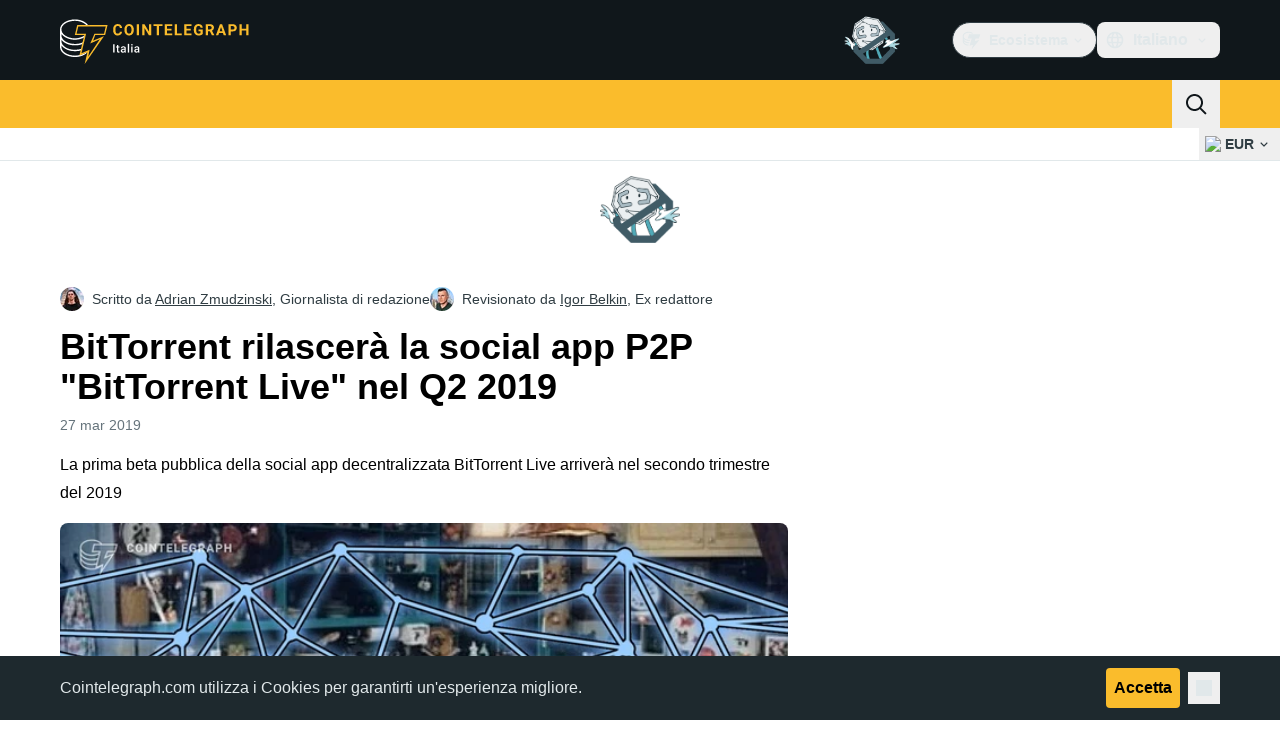

--- FILE ---
content_type: text/html;charset=utf-8
request_url: https://it.cointelegraph.com/news/bittorrent-to-release-p2p-social-media-app-bittorrent-live-in-q2-2019
body_size: 24742
content:
<!DOCTYPE html><html  dir="ltr" lang="it" data-ct-theme="light"><head><meta charset="utf-8">
<meta name="viewport" content="width=device-width, initial-scale=1">
<title>BitTorrent rilascerà la social app P2P &quot;BitTorrent Live&quot; nel Q2 2019</title>
<link href="https://pagead2.googlesyndication.com" rel="preconnect" crossorigin="anonymous" referrerpolicy="no-referrer" fetchpriority="low">
<link rel="stylesheet" href="/_duck/ducklings/entry.BdkGxqtt.css" crossorigin>
<link rel="stylesheet" href="/_duck/ducklings/PostPage.CICj8nMe.css" crossorigin>
<link rel="stylesheet" href="/_duck/ducklings/Sidebar.C7NVF1jm.css" crossorigin>
<link rel="stylesheet" href="/_duck/ducklings/AdSlot.E7O2rCko.css" crossorigin>
<link rel="stylesheet" href="/_duck/ducklings/AdblockFallback.CGzA8xw8.css" crossorigin>
<link rel="stylesheet" href="/_duck/ducklings/TopBar.BiIC1rWT.css" crossorigin>
<link rel="stylesheet" href="/_duck/ducklings/CtInput.CwuiWIgu.css" crossorigin>
<link rel="stylesheet" href="/_duck/ducklings/TickerBar.CyCrrx4w.css" crossorigin>
<link rel="stylesheet" href="/_duck/ducklings/MobileTopBar.DrauSeiq.css" crossorigin>
<link rel="stylesheet" href="/_duck/ducklings/Footer.CG4v6UFX.css" crossorigin>
<link rel="preload" as="image" href="https://images.cointelegraph.com/cdn-cgi/image/f=auto,onerror=redirect,w=1728,q=90/https://s3.cointelegraph.com/storage/uploads/view/1a636c52964edf513767791917739c90.jpg" imagesizes="(max-width: 768px) 328px, (max-width: 1024px) 728px, (max-width: 1280px) 644px, 864px" imagesrcset="https://images.cointelegraph.com/cdn-cgi/image/f=auto,onerror=redirect,w=328,q=90/https://s3.cointelegraph.com/storage/uploads/view/1a636c52964edf513767791917739c90.jpg 328w, https://images.cointelegraph.com/cdn-cgi/image/f=auto,onerror=redirect,w=644,q=90/https://s3.cointelegraph.com/storage/uploads/view/1a636c52964edf513767791917739c90.jpg 644w, https://images.cointelegraph.com/cdn-cgi/image/f=auto,onerror=redirect,w=656,q=90/https://s3.cointelegraph.com/storage/uploads/view/1a636c52964edf513767791917739c90.jpg 656w, https://images.cointelegraph.com/cdn-cgi/image/f=auto,onerror=redirect,w=728,q=90/https://s3.cointelegraph.com/storage/uploads/view/1a636c52964edf513767791917739c90.jpg 728w, https://images.cointelegraph.com/cdn-cgi/image/f=auto,onerror=redirect,w=864,q=90/https://s3.cointelegraph.com/storage/uploads/view/1a636c52964edf513767791917739c90.jpg 864w, https://images.cointelegraph.com/cdn-cgi/image/f=auto,onerror=redirect,w=1288,q=90/https://s3.cointelegraph.com/storage/uploads/view/1a636c52964edf513767791917739c90.jpg 1288w, https://images.cointelegraph.com/cdn-cgi/image/f=auto,onerror=redirect,w=1456,q=90/https://s3.cointelegraph.com/storage/uploads/view/1a636c52964edf513767791917739c90.jpg 1456w, https://images.cointelegraph.com/cdn-cgi/image/f=auto,onerror=redirect,w=1728,q=90/https://s3.cointelegraph.com/storage/uploads/view/1a636c52964edf513767791917739c90.jpg 1728w" fetchpriority="high">
<link rel="modulepreload" as="script" crossorigin href="/_duck/ducklings/BQPnIqZ_.js">
<link rel="preload" as="font" crossorigin href="/fonts/mint-grotesk copy/Mint-Grotesk-Thin-V131.woff2">
<link rel="preload" as="font" crossorigin href="/_duck/fonts/latin-wght-normal-4NzrPCljtx.woff2">
<link rel="modulepreload" as="script" crossorigin href="/_duck/ducklings/CMIFNHFH.js">
<link rel="modulepreload" as="script" crossorigin href="/_duck/ducklings/B3n0H8KW.js">
<link rel="modulepreload" as="script" crossorigin href="/_duck/ducklings/DrxKNtdD.js">
<link rel="modulepreload" as="script" crossorigin href="/_duck/ducklings/CejciXof.js">
<link rel="modulepreload" as="script" crossorigin href="/_duck/ducklings/DXcRWECv.js">
<link rel="modulepreload" as="script" crossorigin href="/_duck/ducklings/Qd3Ysu3F.js">
<link rel="modulepreload" as="script" crossorigin href="/_duck/ducklings/Ch6w-Nk4.js">
<link rel="modulepreload" as="script" crossorigin href="/_duck/ducklings/DN7F_gb1.js">
<link rel="modulepreload" as="script" crossorigin href="/_duck/ducklings/B59m3SXI.js">
<link rel="modulepreload" as="script" crossorigin href="/_duck/ducklings/iGlBfFev.js">
<link rel="modulepreload" as="script" crossorigin href="/_duck/ducklings/CepXh5A_.js">
<link rel="modulepreload" as="script" crossorigin href="/_duck/ducklings/BJryHO2D.js">
<link rel="modulepreload" as="script" crossorigin href="/_duck/ducklings/BGsTu1wR.js">
<link rel="modulepreload" as="script" crossorigin href="/_duck/ducklings/uEmxHRR1.js">
<link rel="modulepreload" as="script" crossorigin href="/_duck/ducklings/ef4s_Dl9.js">
<link rel="modulepreload" as="script" crossorigin href="/_duck/ducklings/ejzRDs7R.js">
<link rel="modulepreload" as="script" crossorigin href="/_duck/ducklings/BR31v_KR.js">
<link rel="modulepreload" as="script" crossorigin href="/_duck/ducklings/0pLPhCJa.js">
<link rel="modulepreload" as="script" crossorigin href="/_duck/ducklings/D2GaBnd5.js">
<link rel="modulepreload" as="script" crossorigin href="/_duck/ducklings/D_2xUp0r.js">
<link rel="modulepreload" as="script" crossorigin href="/_duck/ducklings/BAezvoOt.js">
<link rel="modulepreload" as="script" crossorigin href="/_duck/ducklings/BV-0lfN-.js">
<link rel="modulepreload" as="script" crossorigin href="/_duck/ducklings/CcoY3Xme.js">
<link rel="modulepreload" as="script" crossorigin href="/_duck/ducklings/CbiuDrCZ.js">
<link rel="modulepreload" as="script" crossorigin href="/_duck/ducklings/D7958EQa.js">
<link rel="modulepreload" as="script" crossorigin href="/_duck/ducklings/CLegAaZ0.js">
<link rel="modulepreload" as="script" crossorigin href="/_duck/ducklings/Cbz9bOLe.js">
<link rel="modulepreload" as="script" crossorigin href="/_duck/ducklings/DRtCs2Wj.js">
<link rel="modulepreload" as="script" crossorigin href="/_duck/ducklings/CM5Y_cz7.js">
<link rel="modulepreload" as="script" crossorigin href="/_duck/ducklings/CeuC8Phw.js">
<link rel="modulepreload" as="script" crossorigin href="/_duck/ducklings/CIlmq-r7.js">
<link rel="modulepreload" as="script" crossorigin href="/_duck/ducklings/BYeOeCCg.js">
<link rel="modulepreload" as="script" crossorigin href="/_duck/ducklings/Dippz0LH.js">
<link rel="modulepreload" as="script" crossorigin href="/_duck/ducklings/CnUzuTDE.js">
<link rel="modulepreload" as="script" crossorigin href="/_duck/ducklings/sGiMn6-Y.js">
<link rel="modulepreload" as="script" crossorigin href="/_duck/ducklings/DZpczBFY.js">
<link rel="modulepreload" as="script" crossorigin href="/_duck/ducklings/BOH3UDCq.js">
<link rel="modulepreload" as="script" crossorigin href="/_duck/ducklings/BGBF_hzw.js">
<link rel="modulepreload" as="script" crossorigin href="/_duck/ducklings/mxZ5I4UU.js">
<link rel="modulepreload" as="script" crossorigin href="/_duck/ducklings/CzuydbEY.js">
<link rel="modulepreload" as="script" crossorigin href="/_duck/ducklings/Ej8TkzKD.js">
<link rel="modulepreload" as="script" crossorigin href="/_duck/ducklings/6cUrTxac.js">
<link rel="modulepreload" as="script" crossorigin href="/_duck/ducklings/DiPFtPSx.js">
<link rel="modulepreload" as="script" crossorigin href="/_duck/ducklings/BAh8pmbC.js">
<link rel="modulepreload" as="script" crossorigin href="/_duck/ducklings/C9zeVl3o.js">
<link rel="modulepreload" as="script" crossorigin href="/_duck/ducklings/DifiP4Nk.js">
<link rel="modulepreload" as="script" crossorigin href="/_duck/ducklings/BKc4UPUb.js">
<link rel="modulepreload" as="script" crossorigin href="/_duck/ducklings/CkkZXkhO.js">
<link rel="modulepreload" as="script" crossorigin href="/_duck/ducklings/BDhjJK5S.js">
<link rel="modulepreload" as="script" crossorigin href="/_duck/ducklings/C2yRzrCl.js">
<link rel="modulepreload" as="script" crossorigin href="/_duck/ducklings/DE0ai6tZ.js">
<link rel="modulepreload" as="script" crossorigin href="/_duck/ducklings/D49nFwjI.js">
<link rel="modulepreload" as="script" crossorigin href="/_duck/ducklings/DX-0DWAS.js">
<link rel="modulepreload" as="script" crossorigin href="/_duck/ducklings/6qvK4UCF.js">
<link rel="modulepreload" as="script" crossorigin href="/_duck/ducklings/DxoEuYTC.js">
<link rel="modulepreload" as="script" crossorigin href="/_duck/ducklings/DeZN5SSj.js">
<link rel="modulepreload" as="script" crossorigin href="/_duck/ducklings/4iloc-kM.js">
<link rel="modulepreload" as="script" crossorigin href="/_duck/ducklings/BODFVx0W.js">
<link rel="modulepreload" as="script" crossorigin href="/_duck/ducklings/CL1dl-Zf.js">
<link rel="modulepreload" as="script" crossorigin href="/_duck/ducklings/b2YiB6DS.js">
<link rel="modulepreload" as="script" crossorigin href="/_duck/ducklings/C3B2_o4f.js">
<link rel="modulepreload" as="script" crossorigin href="/_duck/ducklings/GkehEg_F.js">
<link rel="modulepreload" as="script" crossorigin href="/_duck/ducklings/DzoArZnI.js">
<link rel="modulepreload" as="script" crossorigin href="/_duck/ducklings/DB4SiFVs.js">
<link rel="modulepreload" as="script" crossorigin href="/_duck/ducklings/CCArVuiP.js">
<link rel="modulepreload" as="script" crossorigin href="/_duck/ducklings/0tIGyThL.js">
<link rel="modulepreload" as="script" crossorigin href="/_duck/ducklings/DOAh5jHT.js">
<link rel="modulepreload" as="script" crossorigin href="/_duck/ducklings/BudI7F6Y.js">
<link rel="modulepreload" as="script" crossorigin href="/_duck/ducklings/dYsjw8Po.js">
<link rel="modulepreload" as="script" crossorigin href="/_duck/ducklings/CQptorRw.js">
<link rel="modulepreload" as="script" crossorigin href="/_duck/ducklings/yI6hs-jw.js">
<link rel="modulepreload" as="script" crossorigin href="/_duck/ducklings/DBtQ45yg.js">
<link rel="modulepreload" as="script" crossorigin href="/_duck/ducklings/DEkSO6oZ.js">
<link rel="modulepreload" as="script" crossorigin href="/_duck/ducklings/EXtacmIj.js">
<link rel="modulepreload" as="script" crossorigin href="/_duck/ducklings/C4Apk1tS.js">
<link rel="modulepreload" as="script" crossorigin href="/_duck/ducklings/xBRAsqDU.js">
<link rel="modulepreload" as="script" crossorigin href="/_duck/ducklings/C69A0pwv.js">
<link rel="modulepreload" as="script" crossorigin href="/_duck/ducklings/C9VVbmgV.js">
<link rel="modulepreload" as="script" crossorigin href="/_duck/ducklings/CVFRlEva.js">
<link rel="modulepreload" as="script" crossorigin href="/_duck/ducklings/BQZO9aAb.js">
<link rel="modulepreload" as="script" crossorigin href="/_duck/ducklings/1sC9Ikd9.js">
<link rel="modulepreload" as="script" crossorigin href="/_duck/ducklings/gQTBDYzQ.js">
<link rel="modulepreload" as="script" crossorigin href="/_duck/ducklings/CcErIS_6.js">
<link rel="modulepreload" as="script" crossorigin href="/_duck/ducklings/BgpeMFYi.js">
<link rel="modulepreload" as="script" crossorigin href="/_duck/ducklings/Al2jWYK0.js">
<link rel="modulepreload" as="script" crossorigin href="/_duck/ducklings/Cg2dD0QL.js">
<link rel="modulepreload" as="script" crossorigin href="/_duck/ducklings/B9NVRm18.js">
<link rel="modulepreload" as="script" crossorigin href="/_duck/ducklings/DDp02dmC.js">
<link rel="modulepreload" as="script" crossorigin href="/_duck/ducklings/BuhIdxEP.js">
<link rel="modulepreload" as="script" crossorigin href="/_duck/ducklings/BIW1x9xu.js">
<link rel="modulepreload" as="script" crossorigin href="/_duck/ducklings/D0v4vEVS.js">
<link rel="modulepreload" as="script" crossorigin href="/_duck/ducklings/Dn5m2IYt.js">
<link rel="modulepreload" as="script" crossorigin href="/_duck/ducklings/BrYzw7dO.js">
<link rel="modulepreload" as="script" crossorigin href="/_duck/ducklings/CIv9QyEu.js">
<link rel="modulepreload" as="script" crossorigin href="/_duck/ducklings/ClDoCEN_.js">
<link rel="modulepreload" as="script" crossorigin href="/_duck/ducklings/D71jqmXH.js">
<link rel="modulepreload" as="script" crossorigin href="/_duck/ducklings/B5Ry5ZUT.js">
<link rel="modulepreload" as="script" crossorigin href="/_duck/ducklings/CqSQNWb6.js">
<link rel="modulepreload" as="script" crossorigin href="/_duck/ducklings/C0yr02yZ.js">
<link rel="modulepreload" as="script" crossorigin href="/_duck/ducklings/CwkMJlJT.js">
<link rel="modulepreload" as="script" crossorigin href="/_duck/ducklings/D2sYQgQO.js">
<link rel="modulepreload" as="script" crossorigin href="/_duck/ducklings/BxURzMQ8.js">
<link rel="modulepreload" as="script" crossorigin href="/_duck/ducklings/BEvZK9W6.js">
<link rel="modulepreload" as="script" crossorigin href="/_duck/ducklings/DVgmuLbh.js">
<link rel="modulepreload" as="script" crossorigin href="/_duck/ducklings/CMmOnLAY.js">
<link rel="modulepreload" as="script" crossorigin href="/_duck/ducklings/BI8qXLAj.js">
<link rel="modulepreload" as="script" crossorigin href="/_duck/ducklings/5lzavIAx.js">
<link rel="modulepreload" as="script" crossorigin href="/_duck/ducklings/BMTW4uNA.js">
<link rel="preload" as="fetch" fetchpriority="low" crossorigin="anonymous" href="/_duck/ducklings/builds/meta/30a6cf8f-5132-43f9-8f15-eaad1ff4c9a1.json">
<link rel="prefetch" as="script" crossorigin href="/_duck/ducklings/CINI0T-D.js">
<link rel="prefetch" as="script" crossorigin href="/_duck/ducklings/BiXrWZ2-.js">
<link rel="prefetch" as="script" crossorigin href="/_duck/ducklings/BrfKhFbo.js">
<link rel="prefetch" as="style" crossorigin href="/_duck/ducklings/Toaster.quSoDDrE.css">
<link rel="prefetch" as="script" crossorigin href="/_duck/ducklings/Daa7lbpu.js">
<link rel="prefetch" as="script" crossorigin href="/_duck/ducklings/DmyuBZG7.js">
<link rel="prefetch" as="script" crossorigin href="/_duck/ducklings/BdgXV6i8.js">
<link rel="prefetch" as="script" crossorigin href="/_duck/ducklings/CLDVzU72.js">
<link rel="prefetch" as="style" crossorigin href="/_duck/ducklings/index.RzMI8_0o.css">
<link rel="prefetch" as="script" crossorigin href="/_duck/ducklings/CkzLzi4g.js">
<link rel="prefetch" as="script" crossorigin href="/_duck/ducklings/CN6daUi_.js">
<link rel="prefetch" as="script" crossorigin href="/_duck/ducklings/BCZp_ZMf.js">
<link rel="prefetch" as="style" crossorigin href="/_duck/ducklings/BottomStack.BfRm2Ihm.css">
<link rel="prefetch" as="script" crossorigin href="/_duck/ducklings/BO-dWtLN.js">
<link rel="prefetch" as="script" crossorigin href="/_duck/ducklings/BYtnqgiZ.js">
<link rel="prefetch" as="script" crossorigin href="/_duck/ducklings/C-wDs2IJ.js">
<link rel="prefetch" as="script" crossorigin href="/_duck/ducklings/Dc5UhEqG.js">
<link rel="prefetch" as="script" crossorigin href="/_duck/ducklings/5-D51pug.js">
<link rel="prefetch" as="script" crossorigin href="/_duck/ducklings/bUu0CWUF.js">
<link rel="prefetch" as="script" crossorigin href="/_duck/ducklings/B2tZF24L.js">
<link rel="prefetch" as="script" crossorigin href="/_duck/ducklings/CmlC-AAr.js">
<link rel="prefetch" as="script" crossorigin href="/_duck/ducklings/BTSNAs2z.js">
<link rel="prefetch" as="script" crossorigin href="/_duck/ducklings/By9GE4a3.js">
<link rel="prefetch" as="script" crossorigin href="/_duck/ducklings/BzP04Zdc.js">
<link rel="prefetch" as="script" crossorigin href="/_duck/ducklings/MO7YVrV7.js">
<link rel="prefetch" as="script" crossorigin href="/_duck/ducklings/QwKLBmwP.js">
<link rel="prefetch" as="script" crossorigin href="/_duck/ducklings/BvFLgr9C.js">
<link rel="prefetch" as="script" crossorigin href="/_duck/ducklings/DjYpigBt.js">
<link rel="prefetch" as="script" crossorigin href="/_duck/ducklings/D8vTBHGb.js">
<link rel="prefetch" as="style" crossorigin href="/_duck/ducklings/AdTextBanner.iHGdZCUv.css">
<link rel="prefetch" as="script" crossorigin href="/_duck/ducklings/Dg0Ng7sr.js">
<link rel="prefetch" as="style" crossorigin href="/_duck/ducklings/index.D-gDOaUl.css">
<link rel="prefetch" as="script" crossorigin href="/_duck/ducklings/4MJxVpvm.js">
<link rel="prefetch" as="script" crossorigin href="/_duck/ducklings/CrPI-Zs-.js">
<link rel="prefetch" as="style" crossorigin href="/_duck/ducklings/index.DZ8iWNwc.css">
<link rel="prefetch" as="script" crossorigin href="/_duck/ducklings/BXQWdHtW.js">
<link rel="prefetch" as="style" crossorigin href="/_duck/ducklings/AdPromoButtonStack.kXBLT4qL.css">
<link rel="prefetch" as="script" crossorigin href="/_duck/ducklings/BYSbyPM-.js">
<link rel="prefetch" as="script" crossorigin href="/_duck/ducklings/CF_c9lPx.js">
<link rel="prefetch" as="script" crossorigin href="/_duck/ducklings/B-XR_NXJ.js">
<link rel="prefetch" as="script" crossorigin href="/_duck/ducklings/D6DLgtHH.js">
<link rel="prefetch" as="style" crossorigin href="/_duck/ducklings/AdStoryWidget.D2os0aTP.css">
<link rel="prefetch" as="script" crossorigin href="/_duck/ducklings/DEBKvkrp.js">
<link rel="prefetch" as="style" crossorigin href="/_duck/ducklings/AdParallax.BJKd570x.css">
<link rel="prefetch" as="script" crossorigin href="/_duck/ducklings/DR-8XSgt.js">
<link rel="prefetch" as="script" crossorigin href="/_duck/ducklings/C55rkw9M.js">
<link rel="prefetch" as="script" crossorigin href="/_duck/ducklings/hX5pEyHZ.js">
<link rel="prefetch" as="style" crossorigin href="/_duck/ducklings/AdWideParallax.CZ9moqjx.css">
<link rel="prefetch" as="script" crossorigin href="/_duck/ducklings/CnDbmuSd.js">
<link rel="prefetch" as="script" crossorigin href="/_duck/ducklings/Cq8alSOn.js">
<link rel="prefetch" as="style" crossorigin href="/_duck/ducklings/NewsletterSubscriptionFormEmbed.kmo_mFsR.css">
<link rel="prefetch" as="script" crossorigin href="/_duck/ducklings/DA71NOoT.js">
<link rel="prefetch" as="style" crossorigin href="/_duck/ducklings/InlineRateLiveDataEmbed.BfUgLVTL.css">
<link rel="prefetch" as="script" crossorigin href="/_duck/ducklings/B1FqrWng.js">
<link rel="prefetch" as="script" crossorigin href="/_duck/ducklings/CPZ492OG.js">
<link rel="prefetch" as="script" crossorigin href="/_duck/ducklings/29LuzAN-.js">
<link rel="prefetch" as="script" crossorigin href="/_duck/ducklings/BSQqKaq-.js">
<link rel="prefetch" as="script" crossorigin href="/_duck/ducklings/D7ALiqhe.js">
<link rel="prefetch" as="style" crossorigin href="/_duck/ducklings/InstagramEmbed.DrW_3Kre.css">
<link rel="prefetch" as="script" crossorigin href="/_duck/ducklings/CoR3REXi.js">
<link rel="prefetch" as="style" crossorigin href="/_duck/ducklings/CerosEmbed.CZk__VAr.css">
<link rel="prefetch" as="script" crossorigin href="/_duck/ducklings/B1B78Rtm.js">
<link rel="prefetch" as="script" crossorigin href="/_duck/ducklings/P8Xfrasi.js">
<link rel="prefetch" as="script" crossorigin href="/_duck/ducklings/3rbR3Ki3.js">
<link rel="prefetch" as="script" crossorigin href="/_duck/ducklings/OgpwSpfV.js">
<meta name="apple-mobile-web-app-title" content="Cointelegraph">
<meta name="application-name" content="Cointelegraph">
<meta name="msapplication-TileColor" content="#1a1b1d">
<meta name="msapplication-config" content="/browserconfig.xml">
<meta name="msapplication-TileImage" content="/_duck/img/favicons/mstitle-144x144.png">
<meta name="theme-color" content="#1a1b1d">
<meta name="telegram:channel" content="@cointelegraph">
<link rel="apple-touch-icon" sizes="180x180" href="/_duck/img/favicons/apple-touch-icon.png">
<link rel="icon" type="image/png" sizes="16x16" href="/_duck/img/favicons/favicon-16x16.png">
<link rel="icon" type="image/png" sizes="32x32" href="/_duck/img/favicons/favicon-32x32.png">
<link rel="manifest" href="/site.webmanifest">
<link rel="mask-icon" href="/_duck/img/favicons/safari-pinned-tab.svg" color="#1a1b1d">
<link rel="shortcut icon" href="/favicon.ico">
<meta name="description" content="La prima beta pubblica della social app decentralizzata BitTorrent Live arriverà nel secondo trimestre del 2019">
<meta property="og:title" content="BitTorrent rilascerà la social app P2P &quot;BitTorrent Live&quot; nel Q2 2019">
<meta property="og:description" content="La prima beta pubblica della social app decentralizzata BitTorrent Live arriverà nel secondo trimestre del 2019">
<meta property="og:site_name" content="Cointelegraph">
<meta property="og:url" content="https://it.cointelegraph.com/news/bittorrent-to-release-p2p-social-media-app-bittorrent-live-in-q2-2019">
<meta property="og:locale" content="it">
<meta property="og:image" content="https://images.cointelegraph.com/cdn-cgi/image/f=auto,onerror=redirect,w=1200/https://s3.cointelegraph.com/storage/uploads/view/1a636c52964edf513767791917739c90.jpg">
<meta property="og:type" content="article">
<meta name="twitter:title" content="BitTorrent rilascerà la social app P2P &quot;BitTorrent Live&quot; nel Q2 2019">
<meta name="twitter:description" content="La prima beta pubblica della social app decentralizzata BitTorrent Live arriverà nel secondo trimestre del 2019">
<meta name="twitter:image" content="https://images.cointelegraph.com/cdn-cgi/image/f=auto,onerror=redirect,w=1200/https://s3.cointelegraph.com/storage/uploads/view/1a636c52964edf513767791917739c90.jpg">
<meta name="twitter:card" content="summary_large_image">
<link rel="alternate" href="https://cointelegraph.com/news/bittorrent-to-release-p2p-social-media-app-bittorrent-live-in-q2-2019" hreflang="en">
<link rel="alternate" href="https://es.cointelegraph.com/news/bittorrent-to-release-p2p-social-media-app-bittorrent-live-in-q2-2019" hreflang="es">
<link rel="alternate" href="https://it.cointelegraph.com/news/bittorrent-to-release-p2p-social-media-app-bittorrent-live-in-q2-2019" hreflang="it">
<link rel="alternate" href="https://ar.cointelegraph.com/news/bittorrent-to-release-p2p-social-media-app-bittorrent-live-in-q2-2019" hreflang="ar-AE">
<link rel="alternate" href="https://jp.cointelegraph.com/news/bittorrent-to-release-p2p-social-media-app-bittorrent-live-in-q2-2019" hreflang="ja">
<link rel="canonical" href="https://it.cointelegraph.com/news/bittorrent-to-release-p2p-social-media-app-bittorrent-live-in-q2-2019">
<link rel="alternate" type="application/rss+xml" title="Cointelegraph RSS Feed" href="https://cointelegraph.com/rss" hreflang="en">
<meta name="robots" content="max-image-preview:large">
<meta name="twitter:site" content="@cointelegraph">
<meta name="twitter:creator" content="@cointelegraph">
<script type="module" src="/_duck/ducklings/BQPnIqZ_.js" crossorigin></script><meta name="sentry-trace" content="19cdf4ba16862a2c283eaa4ec428abf5-5ddfb3a7197dc109-0"/>
<meta name="baggage" content="sentry-environment=production,sentry-release=release-134,sentry-public_key=898e8ab99e9fa726a01051fba6c430b0,sentry-trace_id=19cdf4ba16862a2c283eaa4ec428abf5,sentry-sampled=false,sentry-sample_rand=0.4381755125836173,sentry-sample_rate=0.1"/></head><body><div id="__duck"><!--[--><!----><!--[--><!--[--><span></span><!--[--><div class=""><!--[--><div data-ct-theme="dark" data-testid="top-bar" class="duraction-300 relative bg-ct-ds-bg-1 transition-all ease-in-out"><div class="py-4 container flex items-center justify-between"><div class="absolute bottom-0 left-0 right-0 top-0 overflow-hidden"><div class="container h-full"><div></div></div></div><a href="/" class="inline-flex cursor-pointer items-center focus:outline-none z-[2] transition-all duration-300 ease-in-out h-12 w-48" data-testid="logo" data-gtm-locator="clickon_logo" title="Cointelegraph"><img class="h-8 w-32 object-contain object-center tablet:h-10 tablet:w-40 desktop:h-12 desktop:w-48" alt="Cointelegraph" src="/_duck/img/site-logo/it.svg" decoding="async" fetchpriority="high" loading="eager"></a><div class="z-[2] flex items-center gap-x-5"><div class="_ad-slot_xzt52_1 me-4 h-12 w-32 self-center" style="--aspect-ratio:null;" data-testid="desktop-banner"><!--[--><img class="_image_51qro_1" src="https://images.cointelegraph.com/images/373_aHR0cHM6Ly9zMy5jb2ludGVsZWdyYXBoLmNvbS9zdG9yYWdlL3VwbG9hZHMvdmlldy9hNGFkNDk1ZmMwNGJkOTdmNzE2NDlhNDhkNjAwM2QwMC5wbmc=.png"><!--]--></div><!--[--><div class="relative" data-testid="product-dropdown" data-headlessui-state><button type="button" class="inline-flex justify-center items-center font-semibold transition focus:outline-none cursor-pointer aria-disabled:cursor-default p-1.5 text-sm aria-disabled:ct-ds-fg-weak text-ct-ds-fg-default ui-not-selected:hover:bg-ct-ds-bg-3 focus-visible:bg-ct-ds-bg-3 aria-checked:bg-ct-ds-bg-3 flex h-9 items-center rounded-full border border-ct-ds-border-default p-2" data-testid="product-dropdown-select-button" data-gtm-locator="head_ecosystem_clickon" id="headlessui-listbox-button-v-1-0-0" aria-haspopup="listbox" aria-expanded="false" data-headlessui-state><!--[--><span data-allow-missmatch aria-hidden="true" class="inline-flex h-[1em] w-[1em] bg-current _ct-svg-mask_4i9v8_1" style="--url:url(&quot;/_duck/img/icons/ct-logo.svg&quot;);--size:1.25rem;" data-allow-mismatch role="img">   </span><span class="ps-2">Ecosistema</span><span data-allow-missmatch aria-hidden="true" class="inline-flex h-[1em] w-[1em] bg-current _ct-svg-mask_4i9v8_1 ui-open:rotate-180" style="--url:url(&quot;/_duck/img/icons/arrow-chevron-down.svg&quot;);--size:1.25rem;" data-allow-mismatch role="img">   </span><!--]--></button><!----></div><!--]--><div class="inline-flex items-center"><!--[--><a class="inline-flex items-center gap-1 px-0.5 py-1.5 text-sm text-ct-ds-fg-default hover:text-ct-ds-fg-stronger focus:outline-none ui-open:bg-ct-ds-bg-1 ui-open:text-ct-ds-accent-primary-default" rel="nofollow" href="https://www.linkedin.com/company/cointelegraph-italy/" target="_blank" data-testid="social-linkedin"><span class="h-5 w-5 text-xl empty:hidden"><!--[--><span data-allow-missmatch aria-hidden="true" class="inline-flex h-[1em] w-[1em] bg-current _ct-svg-mask_4i9v8_1" style="--url:url(&quot;/_duck/img/icons/logo-linkedin.svg&quot;);--size:1.25rem;" data-allow-mismatch role="img">   </span><!--]--></span><!----></a><a class="inline-flex items-center gap-1 px-0.5 py-1.5 text-sm text-ct-ds-fg-default hover:text-ct-ds-fg-stronger focus:outline-none ui-open:bg-ct-ds-bg-1 ui-open:text-ct-ds-accent-primary-default" rel="nofollow" href="https://twitter.com/ITCointelegraph" target="_blank" data-testid="social-x"><span class="h-5 w-5 text-xl empty:hidden"><!--[--><span data-allow-missmatch aria-hidden="true" class="inline-flex h-[1em] w-[1em] bg-current _ct-svg-mask_4i9v8_1" style="--url:url(&quot;/_duck/img/icons/logo-x.svg&quot;);--size:1.25rem;" data-allow-mismatch role="img">   </span><!--]--></span><!----></a><a class="inline-flex items-center gap-1 px-0.5 py-1.5 text-sm text-ct-ds-fg-default hover:text-ct-ds-fg-stronger focus:outline-none ui-open:bg-ct-ds-bg-1 ui-open:text-ct-ds-accent-primary-default" rel="nofollow" href="https://telegram.me/cointelegraph_it" target="_blank" data-testid="social-telegram"><span class="h-5 w-5 text-xl empty:hidden"><!--[--><span data-allow-missmatch aria-hidden="true" class="inline-flex h-[1em] w-[1em] bg-current _ct-svg-mask_4i9v8_1" style="--url:url(&quot;/_duck/img/icons/logo-telegram.svg&quot;);--size:1.25rem;" data-allow-mismatch role="img">   </span><!--]--></span><!----></a><!--]--></div><!--[--><div class="relative"><button class="flex h-9 cursor-pointer items-center rounded-lg p-2 text-ct-ds-fg-default hover:bg-ct-ds-bg-3 hover:text-ct-ds-fg-strong" data-testid="language-select-button" id="headlessui-listbox-button-v-1-0-2" aria-haspopup="listbox" aria-expanded="false" data-headlessui-state><span data-allow-missmatch aria-hidden="true" class="inline-flex h-[1em] w-[1em] bg-current _ct-svg-mask_4i9v8_1" style="--url:url(&quot;/_duck/img/icons/obj-world.svg&quot;);--size:1.25rem;" data-allow-mismatch role="img">   </span><span class="me-1 ms-2 font-semibold">Italiano</span><span data-allow-missmatch aria-hidden="true" class="inline-flex h-[1em] w-[1em] bg-current _ct-svg-mask_4i9v8_1 ui-open:rotate-180" style="--url:url(&quot;/_duck/img/icons/arrow-chevron-down.svg&quot;);--size:1.25rem;" data-allow-mismatch role="img">   </span></button><!----></div><!--]--><!----></div></div></div><header class="before:ct-ds-bg-1 flex bg-ct-ds-accent-primary-default"><nav class="container flex items-center justify-between desktop:ps-10"><div class="flex items-center" data-testid="menu-items"><!--[--><div class="relative" data-headlessui-state data-gtm-locator="main_menu_head_1"><button id="headlessui-menu-button-v-1-0-5-0" type="button" aria-haspopup="menu" aria-expanded="false" data-headlessui-state class="cursor-default text-base text-ct-ds-fg-strong font-medium text-ct-ds-fg-strong hover:bg-ct-ds-accent-primary-muted focus:bg-ct-ds-accent-primary-muted ui-open:bg-ct-ds-accent-primary-muted px-5 py-3 text-base tracking-tight" data-gtm-locator="main_menu_head_0" data-testid="menu-item-Notizie">Notizie</button><!----></div><div class="relative" data-headlessui-state data-gtm-locator="main_menu_head_2"><button id="headlessui-menu-button-v-1-0-5-2" type="button" aria-haspopup="menu" aria-expanded="false" data-headlessui-state class="cursor-default text-base text-ct-ds-fg-strong font-medium text-ct-ds-fg-strong hover:bg-ct-ds-accent-primary-muted focus:bg-ct-ds-accent-primary-muted ui-open:bg-ct-ds-accent-primary-muted px-5 py-3 text-base tracking-tight" data-gtm-locator="main_menu_head_1" data-testid="menu-item-Mercati">Mercati</button><!----></div><a class="font-medium text-ct-ds-fg-strong hover:bg-ct-ds-accent-primary-muted focus:bg-ct-ds-accent-primary-muted ui-open:bg-ct-ds-accent-primary-muted px-5 py-3 text-base tracking-tight" href="/local-news" rel target="_self" data-gtm-locator="main_menu_head_3" data-testid="menu-item-Notizie dall&#39;Italia">Notizie dall&#39;Italia</a><div class="relative" data-headlessui-state data-gtm-locator="main_menu_head_4"><button id="headlessui-menu-button-v-1-0-5-4" type="button" aria-haspopup="menu" aria-expanded="false" data-headlessui-state class="cursor-default text-base text-ct-ds-fg-strong font-medium text-ct-ds-fg-strong hover:bg-ct-ds-accent-primary-muted focus:bg-ct-ds-accent-primary-muted ui-open:bg-ct-ds-accent-primary-muted px-5 py-3 text-base tracking-tight" data-gtm-locator="main_menu_head_3" data-testid="menu-item-Personalità">Personalità</button><!----></div><div class="relative" data-headlessui-state data-gtm-locator="main_menu_head_5"><button id="headlessui-menu-button-v-1-0-5-6" type="button" aria-haspopup="menu" aria-expanded="false" data-headlessui-state class="cursor-default text-base text-ct-ds-fg-strong font-medium text-ct-ds-fg-strong hover:bg-ct-ds-accent-primary-muted focus:bg-ct-ds-accent-primary-muted ui-open:bg-ct-ds-accent-primary-muted px-5 py-3 text-base tracking-tight" data-gtm-locator="main_menu_head_4" data-testid="menu-item-Formazione">Formazione</button><!----></div><div class="relative" data-headlessui-state data-gtm-locator="main_menu_head_6"><button id="headlessui-menu-button-v-1-0-5-8" type="button" aria-haspopup="menu" aria-expanded="false" data-headlessui-state class="cursor-default text-base text-ct-ds-fg-strong font-medium text-ct-ds-fg-strong hover:bg-ct-ds-accent-primary-muted focus:bg-ct-ds-accent-primary-muted ui-open:bg-ct-ds-accent-primary-muted px-5 py-3 text-base tracking-tight" data-gtm-locator="main_menu_head_5" data-testid="menu-item-Chi siamo">Chi siamo</button><!----></div><!--]--></div><!--[--><!--[--><div class="relative" data-headlessui-state><!--[--><button class="font-medium text-ct-ds-fg-strong hover:bg-ct-ds-accent-primary-muted focus:bg-ct-ds-accent-primary-muted ui-open:bg-ct-ds-accent-primary-muted p-3 text-sm tracking-tight" data-testid="desktop-search-popover" id="headlessui-popover-button-v-1-0-5-10" type="button" aria-expanded="false" data-headlessui-state><span data-allow-missmatch aria-hidden="true" class="inline-flex h-[1em] w-[1em] bg-current _ct-svg-mask_4i9v8_1 h-5" style="--url:url(&quot;/_duck/img/icons/app-search.svg&quot;);--size:1.5rem;" data-allow-mismatch role="img">   </span></button><!----><!--]--><!----></div><!--]--><div hidden style="position:fixed;top:1;left:1;width:1;height:0;padding:0;margin:-1;overflow:hidden;clip:rect(0, 0, 0, 0);white-space:nowrap;border-width:0;display:none;"></div><!--]--></nav></header><!--]--></div><div class="relative z-[1] -mb-px flex flex-nowrap border-b border-ct-ds-border-default bg-ct-ds-bg-sub" data-testid="infinite-tickers"><div class="flex select-none flex-nowrap overflow-hidden whitespace-nowrap rtl:flex-row-reverse" style="--6172e022:0;"><div class="_marquee-block_1a5fo_1"><!--[--><div class="flex"><!--[--><a href="/zec-price-index" class="inline-flex gap-1 px-2 py-1.5 hover:bg-ct-ds-bg-3" data-testid="rate-ticker-ZEC"><span class="text-sm font-semibold text-ct-ds-fg-stronger" data-testid="rate-ticker-ZEC-title">ZEC</span><span class="text-sm" data-testid="rate-ticker-ZEC-price">302,36 €</span><span class="inline-flex items-center font-semibold tracking-tight gap-1 text-sm text-ct-ds-accent-red-default" data-testid="rate-ticker-ZEC-price-change"><svg viewBox="0 0 16 16" fill="none" xmlns="http://www.w3.org/2000/svg" class="h-3 w-3 my-1 me-0.5"><!----><path d="M8.96741 13.4545C8.53745 14.1818 7.46257 14.1818 7.03262 13.4545L1.22826 3.63636C0.798305 2.90909 1.33575 2 2.19565 2H13.8044C14.6643 2 15.2017 2.90909 14.7718 3.63636L8.96741 13.4545Z" fill="currentColor"></path></svg> 5.18%</span></a><a href="/hyperliquid-price-index" class="inline-flex gap-1 px-2 py-1.5 hover:bg-ct-ds-bg-3" data-testid="rate-ticker-HYPE"><span class="text-sm font-semibold text-ct-ds-fg-stronger" data-testid="rate-ticker-HYPE-title">HYPE</span><span class="text-sm" data-testid="rate-ticker-HYPE-price">18,60 €</span><span class="inline-flex items-center font-semibold tracking-tight gap-1 text-sm text-ct-ds-accent-red-default" data-testid="rate-ticker-HYPE-price-change"><svg viewBox="0 0 16 16" fill="none" xmlns="http://www.w3.org/2000/svg" class="h-3 w-3 my-1 me-0.5"><!----><path d="M8.96741 13.4545C8.53745 14.1818 7.46257 14.1818 7.03262 13.4545L1.22826 3.63636C0.798305 2.90909 1.33575 2 2.19565 2H13.8044C14.6643 2 15.2017 2.90909 14.7718 3.63636L8.96741 13.4545Z" fill="currentColor"></path></svg> 8.23%</span></a><a href="/binance-coin-price-index" class="inline-flex gap-1 px-2 py-1.5 hover:bg-ct-ds-bg-3" data-testid="rate-ticker-BNB"><span class="text-sm font-semibold text-ct-ds-fg-stronger" data-testid="rate-ticker-BNB-title">BNB</span><span class="text-sm" data-testid="rate-ticker-BNB-price">772,42 €</span><span class="inline-flex items-center font-semibold tracking-tight gap-1 text-sm text-ct-ds-accent-red-default" data-testid="rate-ticker-BNB-price-change"><svg viewBox="0 0 16 16" fill="none" xmlns="http://www.w3.org/2000/svg" class="h-3 w-3 my-1 me-0.5"><!----><path d="M8.96741 13.4545C8.53745 14.1818 7.46257 14.1818 7.03262 13.4545L1.22826 3.63636C0.798305 2.90909 1.33575 2 2.19565 2H13.8044C14.6643 2 15.2017 2.90909 14.7718 3.63636L8.96741 13.4545Z" fill="currentColor"></path></svg> 2.14%</span></a><a href="/chainlink-price-index" class="inline-flex gap-1 px-2 py-1.5 hover:bg-ct-ds-bg-3" data-testid="rate-ticker-LINK"><span class="text-sm font-semibold text-ct-ds-fg-stronger" data-testid="rate-ticker-LINK-title">LINK</span><span class="text-sm" data-testid="rate-ticker-LINK-price">10,63 €</span><span class="inline-flex items-center font-semibold tracking-tight gap-1 text-sm text-ct-ds-accent-red-default" data-testid="rate-ticker-LINK-price-change"><svg viewBox="0 0 16 16" fill="none" xmlns="http://www.w3.org/2000/svg" class="h-3 w-3 my-1 me-0.5"><!----><path d="M8.96741 13.4545C8.53745 14.1818 7.46257 14.1818 7.03262 13.4545L1.22826 3.63636C0.798305 2.90909 1.33575 2 2.19565 2H13.8044C14.6643 2 15.2017 2.90909 14.7718 3.63636L8.96741 13.4545Z" fill="currentColor"></path></svg> 2.73%</span></a><a href="/solana-price-index" class="inline-flex gap-1 px-2 py-1.5 hover:bg-ct-ds-bg-3" data-testid="rate-ticker-SOL"><span class="text-sm font-semibold text-ct-ds-fg-stronger" data-testid="rate-ticker-SOL-title">SOL</span><span class="text-sm" data-testid="rate-ticker-SOL-price">109,16 €</span><span class="inline-flex items-center font-semibold tracking-tight gap-1 text-sm text-ct-ds-accent-red-default" data-testid="rate-ticker-SOL-price-change"><svg viewBox="0 0 16 16" fill="none" xmlns="http://www.w3.org/2000/svg" class="h-3 w-3 my-1 me-0.5"><!----><path d="M8.96741 13.4545C8.53745 14.1818 7.46257 14.1818 7.03262 13.4545L1.22826 3.63636C0.798305 2.90909 1.33575 2 2.19565 2H13.8044C14.6643 2 15.2017 2.90909 14.7718 3.63636L8.96741 13.4545Z" fill="currentColor"></path></svg> 4.20%</span></a><a href="/stellar-price-index" class="inline-flex gap-1 px-2 py-1.5 hover:bg-ct-ds-bg-3" data-testid="rate-ticker-XLM"><span class="text-sm font-semibold text-ct-ds-fg-stronger" data-testid="rate-ticker-XLM-title">XLM</span><span class="text-sm" data-testid="rate-ticker-XLM-price">0,1803 €</span><span class="inline-flex items-center font-semibold tracking-tight gap-1 text-sm text-ct-ds-accent-red-default" data-testid="rate-ticker-XLM-price-change"><svg viewBox="0 0 16 16" fill="none" xmlns="http://www.w3.org/2000/svg" class="h-3 w-3 my-1 me-0.5"><!----><path d="M8.96741 13.4545C8.53745 14.1818 7.46257 14.1818 7.03262 13.4545L1.22826 3.63636C0.798305 2.90909 1.33575 2 2.19565 2H13.8044C14.6643 2 15.2017 2.90909 14.7718 3.63636L8.96741 13.4545Z" fill="currentColor"></path></svg> 1.62%</span></a><a href="/ada-price-index" class="inline-flex gap-1 px-2 py-1.5 hover:bg-ct-ds-bg-3" data-testid="rate-ticker-ADA"><span class="text-sm font-semibold text-ct-ds-fg-stronger" data-testid="rate-ticker-ADA-title">ADA</span><span class="text-sm" data-testid="rate-ticker-ADA-price">0,3059 €</span><span class="inline-flex items-center font-semibold tracking-tight gap-1 text-sm text-ct-ds-accent-red-default" data-testid="rate-ticker-ADA-price-change"><svg viewBox="0 0 16 16" fill="none" xmlns="http://www.w3.org/2000/svg" class="h-3 w-3 my-1 me-0.5"><!----><path d="M8.96741 13.4545C8.53745 14.1818 7.46257 14.1818 7.03262 13.4545L1.22826 3.63636C0.798305 2.90909 1.33575 2 2.19565 2H13.8044C14.6643 2 15.2017 2.90909 14.7718 3.63636L8.96741 13.4545Z" fill="currentColor"></path></svg> 2.56%</span></a><a href="/doge-price-index" class="inline-flex gap-1 px-2 py-1.5 hover:bg-ct-ds-bg-3" data-testid="rate-ticker-DOGE"><span class="text-sm font-semibold text-ct-ds-fg-stronger" data-testid="rate-ticker-DOGE-title">DOGE</span><span class="text-sm" data-testid="rate-ticker-DOGE-price">0,1067 €</span><span class="inline-flex items-center font-semibold tracking-tight gap-1 text-sm text-ct-ds-accent-red-default" data-testid="rate-ticker-DOGE-price-change"><svg viewBox="0 0 16 16" fill="none" xmlns="http://www.w3.org/2000/svg" class="h-3 w-3 my-1 me-0.5"><!----><path d="M8.96741 13.4545C8.53745 14.1818 7.46257 14.1818 7.03262 13.4545L1.22826 3.63636C0.798305 2.90909 1.33575 2 2.19565 2H13.8044C14.6643 2 15.2017 2.90909 14.7718 3.63636L8.96741 13.4545Z" fill="currentColor"></path></svg> 2.76%</span></a><a href="/xmr-price-index" class="inline-flex gap-1 px-2 py-1.5 hover:bg-ct-ds-bg-3" data-testid="rate-ticker-XMR"><span class="text-sm font-semibold text-ct-ds-fg-stronger" data-testid="rate-ticker-XMR-title">XMR</span><span class="text-sm" data-testid="rate-ticker-XMR-price">467,70 €</span><span class="inline-flex items-center font-semibold tracking-tight gap-1 text-sm text-ct-ds-accent-red-default" data-testid="rate-ticker-XMR-price-change"><svg viewBox="0 0 16 16" fill="none" xmlns="http://www.w3.org/2000/svg" class="h-3 w-3 my-1 me-0.5"><!----><path d="M8.96741 13.4545C8.53745 14.1818 7.46257 14.1818 7.03262 13.4545L1.22826 3.63636C0.798305 2.90909 1.33575 2 2.19565 2H13.8044C14.6643 2 15.2017 2.90909 14.7718 3.63636L8.96741 13.4545Z" fill="currentColor"></path></svg> 13.47%</span></a><a href="/xrp-price-index" class="inline-flex gap-1 px-2 py-1.5 hover:bg-ct-ds-bg-3" data-testid="rate-ticker-XRP"><span class="text-sm font-semibold text-ct-ds-fg-stronger" data-testid="rate-ticker-XRP-title">XRP</span><span class="text-sm" data-testid="rate-ticker-XRP-price">1,63 €</span><span class="inline-flex items-center font-semibold tracking-tight gap-1 text-sm text-ct-ds-accent-red-default" data-testid="rate-ticker-XRP-price-change"><svg viewBox="0 0 16 16" fill="none" xmlns="http://www.w3.org/2000/svg" class="h-3 w-3 my-1 me-0.5"><!----><path d="M8.96741 13.4545C8.53745 14.1818 7.46257 14.1818 7.03262 13.4545L1.22826 3.63636C0.798305 2.90909 1.33575 2 2.19565 2H13.8044C14.6643 2 15.2017 2.90909 14.7718 3.63636L8.96741 13.4545Z" fill="currentColor"></path></svg> 2.99%</span></a><a href="/bitcoin-price" class="inline-flex gap-1 px-2 py-1.5 hover:bg-ct-ds-bg-3" data-testid="rate-ticker-BTC"><span class="text-sm font-semibold text-ct-ds-fg-stronger" data-testid="rate-ticker-BTC-title">BTC</span><span class="text-sm" data-testid="rate-ticker-BTC-price">77.391 €</span><span class="inline-flex items-center font-semibold tracking-tight gap-1 text-sm text-ct-ds-accent-red-default" data-testid="rate-ticker-BTC-price-change"><svg viewBox="0 0 16 16" fill="none" xmlns="http://www.w3.org/2000/svg" class="h-3 w-3 my-1 me-0.5"><!----><path d="M8.96741 13.4545C8.53745 14.1818 7.46257 14.1818 7.03262 13.4545L1.22826 3.63636C0.798305 2.90909 1.33575 2 2.19565 2H13.8044C14.6643 2 15.2017 2.90909 14.7718 3.63636L8.96741 13.4545Z" fill="currentColor"></path></svg> 2.20%</span></a><a href="/bitcoin-cash-price-index" class="inline-flex gap-1 px-2 py-1.5 hover:bg-ct-ds-bg-3" data-testid="rate-ticker-BCH"><span class="text-sm font-semibold text-ct-ds-fg-stronger" data-testid="rate-ticker-BCH-title">BCH</span><span class="text-sm" data-testid="rate-ticker-BCH-price">485,46 €</span><span class="inline-flex items-center font-semibold tracking-tight gap-1 text-sm text-ct-ds-accent-red-default" data-testid="rate-ticker-BCH-price-change"><svg viewBox="0 0 16 16" fill="none" xmlns="http://www.w3.org/2000/svg" class="h-3 w-3 my-1 me-0.5"><!----><path d="M8.96741 13.4545C8.53745 14.1818 7.46257 14.1818 7.03262 13.4545L1.22826 3.63636C0.798305 2.90909 1.33575 2 2.19565 2H13.8044C14.6643 2 15.2017 2.90909 14.7718 3.63636L8.96741 13.4545Z" fill="currentColor"></path></svg> 3.53%</span></a><a href="/ethereum-price" class="inline-flex gap-1 px-2 py-1.5 hover:bg-ct-ds-bg-3" data-testid="rate-ticker-ETH"><span class="text-sm font-semibold text-ct-ds-fg-stronger" data-testid="rate-ticker-ETH-title">ETH</span><span class="text-sm" data-testid="rate-ticker-ETH-price">2610 €</span><span class="inline-flex items-center font-semibold tracking-tight gap-1 text-sm text-ct-ds-accent-red-default" data-testid="rate-ticker-ETH-price-change"><svg viewBox="0 0 16 16" fill="none" xmlns="http://www.w3.org/2000/svg" class="h-3 w-3 my-1 me-0.5"><!----><path d="M8.96741 13.4545C8.53745 14.1818 7.46257 14.1818 7.03262 13.4545L1.22826 3.63636C0.798305 2.90909 1.33575 2 2.19565 2H13.8044C14.6643 2 15.2017 2.90909 14.7718 3.63636L8.96741 13.4545Z" fill="currentColor"></path></svg> 4.83%</span></a><a href="/tron-price-index" class="inline-flex gap-1 px-2 py-1.5 hover:bg-ct-ds-bg-3" data-testid="rate-ticker-TRX"><span class="text-sm font-semibold text-ct-ds-fg-stronger" data-testid="rate-ticker-TRX-title">TRX</span><span class="text-sm" data-testid="rate-ticker-TRX-price">0,2566 €</span><span class="inline-flex items-center font-semibold tracking-tight gap-1 text-sm text-ct-ds-accent-red-default" data-testid="rate-ticker-TRX-price-change"><svg viewBox="0 0 16 16" fill="none" xmlns="http://www.w3.org/2000/svg" class="h-3 w-3 my-1 me-0.5"><!----><path d="M8.96741 13.4545C8.53745 14.1818 7.46257 14.1818 7.03262 13.4545L1.22826 3.63636C0.798305 2.90909 1.33575 2 2.19565 2H13.8044C14.6643 2 15.2017 2.90909 14.7718 3.63636L8.96741 13.4545Z" fill="currentColor"></path></svg> 3.65%</span></a><!--]--></div><!--]--></div><!--[--><!--]--></div><div class="h-8 flex-grow"></div><!--[--><div class="relative flex-shrink-0" data-headlessui-state><button type="button" class="inline-flex justify-center items-center font-semibold transition focus:outline-none cursor-pointer aria-disabled:cursor-default p-1.5 text-sm aria-disabled:ct-ds-fg-weak text-ct-ds-fg-default ui-not-selected:hover:bg-ct-ds-bg-3 focus-visible:bg-ct-ds-bg-3 aria-checked:bg-ct-ds-bg-3" data-testid="currency-dropdown-button" id="headlessui-listbox-button-v-1-0-6-0" aria-haspopup="listbox" aria-expanded="false" data-headlessui-state><!--[--><img data-testid="currency-dropdown-selected-img" decoding="async" loading="eager" src="https://ticker-api.cointelegraph.com/images/logo/EUR.png?t=2026" width="16px" height="16px"><span class="ms-1" data-testid="currency-dropdown-selected">EUR</span><span data-allow-missmatch aria-hidden="true" class="inline-flex h-[1em] w-[1em] bg-current _ct-svg-mask_4i9v8_1 ui-open:hidden" style="--url:url(&quot;/_duck/img/icons/arrow-chevron-down.svg&quot;);--size:1.25rem;" data-allow-mismatch role="img">   </span><span data-allow-missmatch aria-hidden="true" class="inline-flex h-[1em] w-[1em] bg-current _ct-svg-mask_4i9v8_1 hidden ui-open:inline-block" style="--url:url(&quot;/_duck/img/icons/arrow-chevron-up.svg&quot;);--size:1.25rem;" data-allow-mismatch role="img">   </span><!--]--></button><!----></div><!--]--></div><!--]--><div class=""><div class="pt-2.5 tablet:pt-4 pt-2.5 tablet:pb-6 tablet:pt-4 desktop:pb-5 xl:pb-6" data-testid="header-zone-banner-wrapper"><div class="container px-4 tablet:px-5 xl:px-10"><div class="_ad-slot_xzt52_1 _ad-slot--aspect-ratio_xzt52_4" style="--aspect-ratio:0.05603448275862069;" data-testid="header-zone-banner-wrapper-leaderboard"><!--[--><img class="_image_51qro_1" src="https://images.cointelegraph.com/images/373_aHR0cHM6Ly9zMy5jb2ludGVsZWdyYXBoLmNvbS9zdG9yYWdlL3VwbG9hZHMvdmlldy9hNGFkNDk1ZmMwNGJkOTdmNzE2NDlhNDhkNjAwM2QwMC5wbmc=.png"><!--]--></div></div></div></div><main id="site-layout-main" class=""><!--[--><!--[--><!----><div class="container pb-10 flex justify-between gap-10 pt-5"><div data-gtm-locator="articles" class="max-w-[45.5rem] divide-y divide-ct-ds-border-default"><!--[--><article class="py-6 first:pt-0 last:pb-0 desktop:py-10"><img class="ct-tracking-pixel" src="https://zoa.cointelegraph.com/pixel?postId=24457&amp;regionId=6"><div class="flex flex-col items-baseline mb-4"><div class="flex flex-wrap gap-x-5 gap-y-2"><div class="flex items-center"><img onerror="this.setAttribute(&#39;data-error&#39;, 1)" width="24" height="24" alt="Adrian Zmudzinski" decoding="async" data-nuxt-img srcset="https://images.cointelegraph.com/cdn-cgi/image/f=auto,onerror=redirect,w=24,h=24,q=90/https://s3.cointelegraph.com/storage/uploads/view/2444fb8577f1aa4ebd88e0e7adf1eb63.jpg 1x, https://images.cointelegraph.com/cdn-cgi/image/f=auto,onerror=redirect,w=48,h=48,q=90/https://s3.cointelegraph.com/storage/uploads/view/2444fb8577f1aa4ebd88e0e7adf1eb63.jpg 2x" class="me-2 inline rounded-full" data-testid="author-image" src="https://images.cointelegraph.com/cdn-cgi/image/f=auto,onerror=redirect,w=24,h=24,q=90/https://s3.cointelegraph.com/storage/uploads/view/2444fb8577f1aa4ebd88e0e7adf1eb63.jpg"><div class="flex flex-wrap text-xs tablet:text-sm"><span class="me-1 font-medium" data-testid="author-name"><span>Scritto da <!--[--><a href="/authors/adrian-zmudzinski" class="ct-link underline">Adrian Zmudzinski</a><!--]-->,</span></span><span class="font-medium" data-testid="author-position">Giornalista di redazione</span></div></div><div class="flex items-center"><img onerror="this.setAttribute(&#39;data-error&#39;, 1)" width="24" height="24" alt="Igor Belkin" decoding="async" data-nuxt-img srcset="https://images.cointelegraph.com/cdn-cgi/image/f=auto,onerror=redirect,w=24,h=24,q=90/https://s3.cointelegraph.com/uploads/2026-01/019b93cc-5158-7b7b-9ec1-ebb72cbec500.jpg 1x, https://images.cointelegraph.com/cdn-cgi/image/f=auto,onerror=redirect,w=48,h=48,q=90/https://s3.cointelegraph.com/uploads/2026-01/019b93cc-5158-7b7b-9ec1-ebb72cbec500.jpg 2x" class="me-2 inline rounded-full" data-testid="author-image" src="https://images.cointelegraph.com/cdn-cgi/image/f=auto,onerror=redirect,w=24,h=24,q=90/https://s3.cointelegraph.com/uploads/2026-01/019b93cc-5158-7b7b-9ec1-ebb72cbec500.jpg"><div class="flex flex-wrap text-xs tablet:text-sm"><span class="me-1 font-medium" data-testid="author-name"><span>Revisionato da <!--[--><a href="/authors/igor-belkin" class="ct-link underline">Igor Belkin</a><!--]-->,</span></span><span class="font-medium" data-testid="author-position">Ex redattore</span></div></div></div><!----></div><h1 data-testid="post-title" class="mb-2 text-2xl font-semibold text-ct-ds-fg-stronger tablet:text-3xl desktop:text-4xl">BitTorrent rilascerà la social app P2P &quot;BitTorrent Live&quot; nel Q2 2019</h1><time datetime="2019-03-27T22:34:00+00:00" class="mb-4 block text-xs text-ct-ds-fg-muted tablet:text-sm" data-testid="publish-date">27 mar 2019</time><p class="mb-4 text-base/7 text-ct-ds-fg-stronger" data-testid="post-description">La prima beta pubblica della social app decentralizzata BitTorrent Live arriverà nel secondo trimestre del 2019</p><!----><figure class="relative mb-6"><img onerror="this.setAttribute(&#39;data-error&#39;, 1)" alt="BitTorrent rilascerà la social app P2P &quot;BitTorrent Live&quot; nel Q2 2019" loading="eager" decoding="async" data-nuxt-img sizes="(max-width: 768px) 328px, (max-width: 1024px) 728px, (max-width: 1280px) 644px, 864px" srcset="https://images.cointelegraph.com/cdn-cgi/image/f=auto,onerror=redirect,w=328,q=90/https://s3.cointelegraph.com/storage/uploads/view/1a636c52964edf513767791917739c90.jpg 328w, https://images.cointelegraph.com/cdn-cgi/image/f=auto,onerror=redirect,w=644,q=90/https://s3.cointelegraph.com/storage/uploads/view/1a636c52964edf513767791917739c90.jpg 644w, https://images.cointelegraph.com/cdn-cgi/image/f=auto,onerror=redirect,w=656,q=90/https://s3.cointelegraph.com/storage/uploads/view/1a636c52964edf513767791917739c90.jpg 656w, https://images.cointelegraph.com/cdn-cgi/image/f=auto,onerror=redirect,w=728,q=90/https://s3.cointelegraph.com/storage/uploads/view/1a636c52964edf513767791917739c90.jpg 728w, https://images.cointelegraph.com/cdn-cgi/image/f=auto,onerror=redirect,w=864,q=90/https://s3.cointelegraph.com/storage/uploads/view/1a636c52964edf513767791917739c90.jpg 864w, https://images.cointelegraph.com/cdn-cgi/image/f=auto,onerror=redirect,w=1288,q=90/https://s3.cointelegraph.com/storage/uploads/view/1a636c52964edf513767791917739c90.jpg 1288w, https://images.cointelegraph.com/cdn-cgi/image/f=auto,onerror=redirect,w=1456,q=90/https://s3.cointelegraph.com/storage/uploads/view/1a636c52964edf513767791917739c90.jpg 1456w, https://images.cointelegraph.com/cdn-cgi/image/f=auto,onerror=redirect,w=1728,q=90/https://s3.cointelegraph.com/storage/uploads/view/1a636c52964edf513767791917739c90.jpg 1728w" class="aspect-[328/218] w-full rounded-lg tablet:aspect-[728/485] desktop:aspect-[644/429] xl:aspect-[864/576]" data-testid="post-cover-image" src="https://images.cointelegraph.com/cdn-cgi/image/f=auto,onerror=redirect,w=1728,q=90/https://s3.cointelegraph.com/storage/uploads/view/1a636c52964edf513767791917739c90.jpg"><figcaption class="absolute bottom-2 right-2 uppercase inline-flex gap-1 items-center border border-ct-ds-border-clear font-semibold rounded transition p-1.5 text-xs text-ct-ds-fg-default bg-ct-ds-accent-primary-default" data-testid="post-badge">Notizie</figcaption></figure><!----><div class="_post-body-wrapper_17o05_1"><!--[--><div data-ct-post-floating-share-panel="true" class="absolute bottom-0 top-0 -ms-16 pe-1.5"><div class="sticky top-5 block"><div data-testid="content-shares" class="flex flex-col gap-1.5"><!--[--><a data-testid="share-list-item-facebook" target="_blank" href="https://www.facebook.com/sharer/sharer.php?u=https://it.cointelegraph.com/news/bittorrent-to-release-p2p-social-media-app-bittorrent-live-in-q2-2019" rel="nofollow" class="inline-flex w-10 h-10 rounded transition-colors duration-200 _share-list-item-base_4qrdn_1" data-gtm-locator="article_clickon_share_facebook" style="--2491038b:white;--4424b8fd:#1877F2;--61f3363f:#106CE3;"><span data-allow-missmatch aria-hidden="true" class="inline-flex h-[1em] w-[1em] bg-current _ct-svg-mask_4i9v8_1 _share-list-item-base-icon_4qrdn_9" style="--url:url(&quot;/_duck/img/icons/logo-facebook.svg&quot;);--size:2.5rem;" data-allow-mismatch role="img">   </span></a><a data-testid="share-list-item-x" target="_blank" href="https://twitter.com/intent/tweet?text=BitTorrent%20rilascer%C3%A0%20la%20social%20app%20P2P%20%22BitTorrent%20Live%22%20nel%20Q2%202019%20https://it.cointelegraph.com/news/bittorrent-to-release-p2p-social-media-app-bittorrent-live-in-q2-2019%20via%20@ITCointelegraph" rel="nofollow" class="inline-flex w-10 h-10 rounded transition-colors duration-200 _share-list-item-base_4qrdn_1" data-gtm-locator="article_clickon_share_x" style="--2491038b:white;--4424b8fd:#101318;--61f3363f:#2C3545;"><span data-allow-missmatch aria-hidden="true" class="inline-flex h-[1em] w-[1em] bg-current _ct-svg-mask_4i9v8_1 _share-list-item-base-icon_4qrdn_9" style="--url:url(&quot;/_duck/img/icons/logo-x.svg&quot;);--size:2.5rem;" data-allow-mismatch role="img">   </span></a><a data-testid="share-list-item-telegram" target="_blank" href="https://t.me/share/url?url=https://it.cointelegraph.com/news/bittorrent-to-release-p2p-social-media-app-bittorrent-live-in-q2-2019&amp;text=La%20prima%20beta%20pubblica%20della%20social%20app%20decentralizzata%20BitTorrent%20Live%20arriver%C3%A0%20nel%20secondo%20trimestre%20del%202019" rel="nofollow" class="inline-flex w-10 h-10 rounded transition-colors duration-200 _share-list-item-base_4qrdn_1" data-gtm-locator="article_clickon_share_telegram" style="--2491038b:white;--4424b8fd:#2AABEE;--61f3363f:#1A9BDE;"><span data-allow-missmatch aria-hidden="true" class="inline-flex h-[1em] w-[1em] bg-current _ct-svg-mask_4i9v8_1 _share-list-item-base-icon_4qrdn_9" style="--url:url(&quot;/_duck/img/icons/logo-telegram.svg&quot;);--size:2.5rem;" data-allow-mismatch role="img">   </span></a><a data-testid="share-list-item-pocket" target="_blank" href="https://getpocket.com/save?url=https://it.cointelegraph.com/news/bittorrent-to-release-p2p-social-media-app-bittorrent-live-in-q2-2019" rel="nofollow" class="inline-flex w-10 h-10 rounded transition-colors duration-200 _share-list-item-base_4qrdn_1" data-gtm-locator="article_clickon_share_pocket" style="--2491038b:white;--4424b8fd:#EF4056;--61f3363f:#EC1D37;"><span data-allow-missmatch aria-hidden="true" class="inline-flex h-[1em] w-[1em] bg-current _ct-svg-mask_4i9v8_1 _share-list-item-base-icon_4qrdn_9" style="--url:url(&quot;/_duck/img/icons/logo-pocket.svg&quot;);--size:2.5rem;" data-allow-mismatch role="img">   </span></a><a data-testid="share-list-item-linkedin" target="_blank" href="https://www.linkedin.com/shareArticle?mini=true&amp;url=https://it.cointelegraph.com/news/bittorrent-to-release-p2p-social-media-app-bittorrent-live-in-q2-2019&amp;title=BitTorrent%20rilascer%C3%A0%20la%20social%20app%20P2P%20%22BitTorrent%20Live%22%20nel%20Q2%202019" rel="nofollow" class="inline-flex w-10 h-10 rounded transition-colors duration-200 _share-list-item-base_4qrdn_1" data-gtm-locator="article_clickon_share_linkedin" style="--2491038b:white;--4424b8fd:#0077B5;--61f3363f:#006AA1;"><span data-allow-missmatch aria-hidden="true" class="inline-flex h-[1em] w-[1em] bg-current _ct-svg-mask_4i9v8_1 _share-list-item-base-icon_4qrdn_9" style="--url:url(&quot;/_duck/img/icons/logo-linkedin.svg&quot;);--size:2.5rem;" data-allow-mismatch role="img">   </span></a><a data-testid="share-list-item-whatsapp" target="_blank" href="https://wa.me/?text=BitTorrent%20rilascer%C3%A0%20la%20social%20app%20P2P%20%22BitTorrent%20Live%22%20nel%20Q2%202019%20https://it.cointelegraph.com/news/bittorrent-to-release-p2p-social-media-app-bittorrent-live-in-q2-2019" rel="nofollow" class="inline-flex w-10 h-10 rounded transition-colors duration-200 _share-list-item-base_4qrdn_1" data-gtm-locator="article_clickon_share_whatsapp" style="--2491038b:white;--4424b8fd:#25D366;--61f3363f:#0DB94D;"><span data-allow-missmatch aria-hidden="true" class="inline-flex h-[1em] w-[1em] bg-current _ct-svg-mask_4i9v8_1 _share-list-item-base-icon_4qrdn_9" style="--url:url(&quot;/_duck/img/icons/logo-whatsapp.svg&quot;);--size:2.5rem;" data-allow-mismatch role="img">   </span></a><!--[--><!--[--><button data-testid="share-list-item-copy" class="inline-flex w-10 h-10 rounded transition-colors duration-200 _share-list-item-base_4qrdn_1" data-gtm-locator="article_clickon_share_copylink" style="--2491038b:#5e6d74;--4424b8fd:#F0F3F4;--61f3363f:#E8E5DE;"><span data-allow-missmatch aria-hidden="true" class="inline-flex h-[1em] w-[1em] bg-current _ct-svg-mask_4i9v8_1 _share-list-item-base-icon_4qrdn_9" style="--url:url(&quot;/_duck/img/icons/app-editor-copy-solid.svg&quot;);--size:2.5rem;" data-allow-mismatch role="img">   </span></button><!----><!----><!--]--><!--]--><!--]--><button data-testid="share-list-item-backToTop" class="inline-flex w-10 h-10 rounded transition-colors duration-200 _share-list-item-base_4qrdn_1" data-gtm-locator="article_24457_clickon_top_button" style="--2491038b:#714203;--4424b8fd:#fabc2c;--61f3363f:#f0a711;"><span data-allow-missmatch aria-hidden="true" class="inline-flex h-[1em] w-[1em] bg-current _ct-svg-mask_4i9v8_1 _share-list-item-base-icon_4qrdn_9" style="--url:url(&quot;/_duck/img/icons/arrow-chevron-large-up.svg&quot;);--size:2.5rem;" data-allow-mismatch role="img">   </span></button></div></div></div><!----><!--]--><!----><!----><!--[--><div class="_html-renderer_mz5on_1 _html-renderer--with-lightbox_mz5on_10 ct-prose" data-testid="html-renderer-container"><p dir="ltr"><a data-amp="https://cointelegraph-com.cdn.ampproject.org/c/s/cointelegraph.com/tags/bittorrent/amp" href="https://cointelegraph.com/tags/bittorrent">BitTorrent</a>, la società di software peer-to-peer (<a data-amp="https://cointelegraph-com.cdn.ampproject.org/c/s/cointelegraph.com/tags/p2p/amp" href="https://cointelegraph.com/tags/p2p">p2p</a>) acquisita da Tron (<a href="https://coinmarketcap.com/currencies/tron/" rel="nofollow,noopener nofollow" target="_blank">TRX</a>), rilascerà la prima beta pubblica della sua social app decentralizzata, chiamata BitTorrent Live, nel secondo trimestre del 2019. Lo rivela un comunicato stampa <a href="https://www.prnewswire.com/news-releases/bittorrent-begins-user-testing-on-live-streaming-service-300819203.html" rel="nofollow,noopener nofollow" target="_blank">pubblicato</a> il 27 marzo.</p><p>Secondo il comunicato, la società ha cominciato ad offrire l'accesso anticipato al servizio di streaming BitTorrent Live già da oggi. L'app, una piattaforma di social media basata su contenuti video, assimilabile a Snapchat e TikTok, consente ai suoi utenti di creare contenuti live e connettersi con altre persone tramite dispositivi mobili.</p><p>Il servizio consentirà inoltre ai propri utenti di effettuare livestream da qualsiasi luogo in cui abbiano accesso a Internet, mentre gli spettatori saranno in grado di fornire istantaneamente feedback e preferenze. Gli utenti dell'app possono anche cercare fra i vari livestream in base ai loro interessi.</p><p>In realtà, BitTorrent Live non è una novità: nel 2012, Bram Cohen - il creatore di BitTorrent - <a href="https://techcrunch.com/2012/02/13/bittorrent-live/" rel="nofollow,noopener nofollow" target="_blank" data-amp="https://techcrunch-com.cdn.ampproject.org/c/s/techcrunch.com/2012/02/13/bittorrent-live/amp/">dichiarò</a> che l'obiettivo della piattaforma era quello di "<em>uccidere la televisione</em>". Anche se il software non è nuovo, il suo personaggio è cambiato molto nel tempo.</p><p>La prima versione di BitTorrent Live era per lo più solo un nuovo protocollo per il content delivery, e non un'app di social media. La versione iniziale dell'applicazione è stata <a href="https://variety.com/2017/digital/news/bittorrent-live-shutting-down-1202402117/" rel="nofollow,noopener nofollow" target="_blank" data-amp="https://variety-com.cdn.ampproject.org/c/s/variety.com/2017/digital/news/bittorrent-live-shutting-down-1202402117/amp/">chiusa</a> dopo che la società ha tentato senza successo di raccogliere fondi per farla diventare un'azienda indipendente nell'aprile 2017.</p><p>A gennaio, l'ex chief strategy officer di BitTorrent Simon Morris ha <a href="https://cointelegraph.com/news/ex-bittorrent-exec-says-theres-no-way-tron-will-manage-bittorrents-token" data-amp="https://cointelegraph-com.cdn.ampproject.org/c/s/cointelegraph.com/news/ex-bittorrent-exec-says-theres-no-way-tron-will-manage-bittorrents-token/amp">dichiarato</a> che Tron non sarà in grado di gestire il volume di transazioni necessario per tokenizzare BitTorrent. Morris ha inoltre affermato che non c'è "<em>alcun modo</em>" in cui la blockchain di Tron possa gestire il volume di transazioni richiesto dal sistema.</p></div><!--[--><!--]--><!--[--><!----><!--]--><!--]--><!----><!----><div class="text-xs font-semibold text-ct-ds-fg-subtle _disclaimer_gidah_1 mt-4" data-testid="latest-disclaimer">Cointelegraph si impegna a favore di un giornalismo indipendente e trasparente. Questo articolo di notizie è realizzato in conformità con la Politica Editoriale di Cointelegraph e mira a fornire informazioni accurate e tempestive. I lettori sono invitati a verificare le informazioni in modo indipendente. Consulta la nostra Politica Editoriale <a href="/editorial-policy">https://it.cointelegraph.com/editorial-policy</a></div><!----><!--[--><span class="ct-divider-horizontal my-3"></span><div data-testid="block-with-tags" class="text-base font-normal leading-snug text-black not-ct-prose"><ul class="m-0 flex list-none flex-wrap gap-2.5 p-0"><!--[--><li class="not-ct-prose rounded-sm bg-ct-ds-bg-3 pl-0 text-ct-ds-fg-stronger transition-colors duration-150 ease-linear hover:bg-ct-ds-accent-primary-default"><a href="/tags/cryptocurrencies" class="py-0.25 block px-1.5 text-sm font-normal not-italic leading-6 tracking-tighter text-inherit no-underline transition-colors duration-150" data-testid="post-tag" data-gtm-locator="article_72_clickon_tag_criptovalute"><span class="text-ct-ds-fg-stronger/50">#</span>Criptovalute</a></li><li class="not-ct-prose rounded-sm bg-ct-ds-bg-3 pl-0 text-ct-ds-fg-stronger transition-colors duration-150 ease-linear hover:bg-ct-ds-accent-primary-default"><a href="/tags/altcoin" class="py-0.25 block px-1.5 text-sm font-normal not-italic leading-6 tracking-tighter text-inherit no-underline transition-colors duration-150" data-testid="post-tag" data-gtm-locator="article_139_clickon_tag_altcoin"><span class="text-ct-ds-fg-stronger/50">#</span>Altcoin</a></li><li class="not-ct-prose rounded-sm bg-ct-ds-bg-3 pl-0 text-ct-ds-fg-stronger transition-colors duration-150 ease-linear hover:bg-ct-ds-accent-primary-default"><a href="/tags/p2p" class="py-0.25 block px-1.5 text-sm font-normal not-italic leading-6 tracking-tighter text-inherit no-underline transition-colors duration-150" data-testid="post-tag" data-gtm-locator="article_685_clickon_tag_p2p"><span class="text-ct-ds-fg-stronger/50">#</span>P2P</a></li><li class="not-ct-prose rounded-sm bg-ct-ds-bg-3 pl-0 text-ct-ds-fg-stronger transition-colors duration-150 ease-linear hover:bg-ct-ds-accent-primary-default"><a href="/tags/bittorrent" class="py-0.25 block px-1.5 text-sm font-normal not-italic leading-6 tracking-tighter text-inherit no-underline transition-colors duration-150" data-testid="post-tag" data-gtm-locator="article_2046_clickon_tag_bittorrent"><span class="text-ct-ds-fg-stronger/50">#</span>BitTorrent</a></li><li class="not-ct-prose rounded-sm bg-ct-ds-bg-3 pl-0 text-ct-ds-fg-stronger transition-colors duration-150 ease-linear hover:bg-ct-ds-accent-primary-default"><a href="/tags/p2p-services" class="py-0.25 block px-1.5 text-sm font-normal not-italic leading-6 tracking-tighter text-inherit no-underline transition-colors duration-150" data-testid="post-tag" data-gtm-locator="article_2654_clickon_tag_p2p_services"><span class="text-ct-ds-fg-stronger/50">#</span>P2P services</a></li><li class="not-ct-prose rounded-sm bg-ct-ds-bg-3 pl-0 text-ct-ds-fg-stronger transition-colors duration-150 ease-linear hover:bg-ct-ds-accent-primary-default"><a href="/tags/p2p-networks" class="py-0.25 block px-1.5 text-sm font-normal not-italic leading-6 tracking-tighter text-inherit no-underline transition-colors duration-150" data-testid="post-tag" data-gtm-locator="article_3142_clickon_tag_p2p_networks"><span class="text-ct-ds-fg-stronger/50">#</span>P2P Networks</a></li><li class="not-ct-prose rounded-sm bg-ct-ds-bg-3 pl-0 text-ct-ds-fg-stronger transition-colors duration-150 ease-linear hover:bg-ct-ds-accent-primary-default"><a href="/tags/tron" class="py-0.25 block px-1.5 text-sm font-normal not-italic leading-6 tracking-tighter text-inherit no-underline transition-colors duration-150" data-testid="post-tag" data-gtm-locator="article_7846_clickon_tag_tron"><span class="text-ct-ds-fg-stronger/50">#</span>Tron</a></li><!--]--></ul></div><!--]--><div class="_ad-slot_xzt52_1 my-3" style="--aspect-ratio:null;"><!--[--><img class="_image_51qro_1" src="https://images.cointelegraph.com/images/373_aHR0cHM6Ly9zMy5jb2ludGVsZWdyYXBoLmNvbS9zdG9yYWdlL3VwbG9hZHMvdmlldy9hNGFkNDk1ZmMwNGJkOTdmNzE2NDlhNDhkNjAwM2QwMC5wbmc=.png"><!--]--></div><div class="mb-6 mt-4"><span class="ct-divider-horizontal my-3"></span><span></span></div><!----><!----></div><!--[--><!----><!----><!----><div class="_ad-slot_xzt52_1 mt-4" style="--aspect-ratio:null;" data-testid="post-after-ad-slot-desktop"><!--[--><img class="_image_51qro_1" src="https://images.cointelegraph.com/images/373_aHR0cHM6Ly9zMy5jb2ludGVsZWdyYXBoLmNvbS9zdG9yYWdlL3VwbG9hZHMvdmlldy9hNGFkNDk1ZmMwNGJkOTdmNzE2NDlhNDhkNjAwM2QwMC5wbmc=.png"><!--]--></div><!--]--></article><!--]--></div><div class="h-auto w-80 shrink-0 ms-8"><!--[--><div data-testid="ct-affix" class="w-inherit h-full" style=""><div data-testid="ct-affix-inner" class="_affix-inner_mhzvp_1"><!--[--><aside class="w-inherit" data-ct-sidebar-aside-index="0"><!--[--><!--]--><!--[--><!--[--><div class="_ad-slot_xzt52_1 w-full mt-0" style="--aspect-ratio:null;" data-testid="sidebar-banner"><!--[--><img class="_image_51qro_1" src="https://images.cointelegraph.com/images/373_aHR0cHM6Ly9zMy5jb2ludGVsZWdyYXBoLmNvbS9zdG9yYWdlL3VwbG9hZHMvdmlldy9hNGFkNDk1ZmMwNGJkOTdmNzE2NDlhNDhkNjAwM2QwMC5wbmc=.png"><!--]--></div><!----><!--]--><!--[--><div class="_ad-slot_xzt52_1 w-full mt-5" style="--aspect-ratio:null;" data-testid="sidebar-banner"><!--[--><img class="_image_51qro_1" src="https://images.cointelegraph.com/images/373_aHR0cHM6Ly9zMy5jb2ludGVsZWdyYXBoLmNvbS9zdG9yYWdlL3VwbG9hZHMvdmlldy9hNGFkNDk1ZmMwNGJkOTdmNzE2NDlhNDhkNjAwM2QwMC5wbmc=.png"><!--]--></div><!----><!--]--><!--[--><div class="_ad-slot_xzt52_1 w-full mt-5" style="--aspect-ratio:null;" data-testid="sidebar-banner"><!--[--><img class="_image_51qro_1" src="https://images.cointelegraph.com/images/373_aHR0cHM6Ly9zMy5jb2ludGVsZWdyYXBoLmNvbS9zdG9yYWdlL3VwbG9hZHMvdmlldy9hNGFkNDk1ZmMwNGJkOTdmNzE2NDlhNDhkNjAwM2QwMC5wbmc=.png"><!--]--></div><!----><!--]--><!--[--><div class="_ad-slot_xzt52_1 _ad-slot--aspect-ratio_xzt52_4 w-full mt-2.5" style="--aspect-ratio:0.8;" data-testid="sidebar-banner"><!--[--><img class="_image_51qro_1" src="https://images.cointelegraph.com/images/373_aHR0cHM6Ly9zMy5jb2ludGVsZWdyYXBoLmNvbS9zdG9yYWdlL3VwbG9hZHMvdmlldy9hNGFkNDk1ZmMwNGJkOTdmNzE2NDlhNDhkNjAwM2QwMC5wbmc=.png"><!--]--></div><!----><!--]--><!--[--><div class="_ad-slot_xzt52_1 _ad-slot--aspect-ratio_xzt52_4 w-full mt-2.5" style="--aspect-ratio:0.8;" data-testid="sidebar-banner"><!--[--><img class="_image_51qro_1" src="https://images.cointelegraph.com/images/373_aHR0cHM6Ly9zMy5jb2ludGVsZWdyYXBoLmNvbS9zdG9yYWdlL3VwbG9hZHMvdmlldy9hNGFkNDk1ZmMwNGJkOTdmNzE2NDlhNDhkNjAwM2QwMC5wbmc=.png"><!--]--></div><!----><!--]--><!--[--><div class="_ad-slot_xzt52_1 _ad-slot--aspect-ratio_xzt52_4 w-full mt-2.5" style="--aspect-ratio:0.8;" data-testid="sidebar-banner"><!--[--><img class="_image_51qro_1" src="https://images.cointelegraph.com/images/373_aHR0cHM6Ly9zMy5jb2ludGVsZWdyYXBoLmNvbS9zdG9yYWdlL3VwbG9hZHMvdmlldy9hNGFkNDk1ZmMwNGJkOTdmNzE2NDlhNDhkNjAwM2QwMC5wbmc=.png"><!--]--></div><a href="https://formula.cointelegraph.com/ " rel="noopener noreferrer" target="_blank" class="block text-xs font-semibold text-ct-ds-fg-subtle hover:underline mt-2.5" data-testid="sidebar-formula-link">Pubblicità</a><!--]--><!--[--><div class="_ad-slot_xzt52_1 w-full mt-5" style="--aspect-ratio:null;" data-testid="sidebar-banner"><!--[--><img class="_image_51qro_1" src="https://images.cointelegraph.com/images/373_aHR0cHM6Ly9zMy5jb2ludGVsZWdyYXBoLmNvbS9zdG9yYWdlL3VwbG9hZHMvdmlldy9hNGFkNDk1ZmMwNGJkOTdmNzE2NDlhNDhkNjAwM2QwMC5wbmc=.png"><!--]--></div><!----><!--]--><!--[--><div class="_ad-slot_xzt52_1 w-full mt-5" style="--aspect-ratio:null;" data-testid="sidebar-banner"><!--[--><img class="_image_51qro_1" src="https://images.cointelegraph.com/images/373_aHR0cHM6Ly9zMy5jb2ludGVsZWdyYXBoLmNvbS9zdG9yYWdlL3VwbG9hZHMvdmlldy9hNGFkNDk1ZmMwNGJkOTdmNzE2NDlhNDhkNjAwM2QwMC5wbmc=.png"><!--]--></div><!----><!--]--><!--[--><div class="_ad-slot_xzt52_1 w-full mt-5" style="--aspect-ratio:null;" data-testid="sidebar-banner"><!--[--><img class="_image_51qro_1" src="https://images.cointelegraph.com/images/373_aHR0cHM6Ly9zMy5jb2ludGVsZWdyYXBoLmNvbS9zdG9yYWdlL3VwbG9hZHMvdmlldy9hNGFkNDk1ZmMwNGJkOTdmNzE2NDlhNDhkNjAwM2QwMC5wbmc=.png"><!--]--></div><!----><!--]--><!--[--><div class="_ad-slot_xzt52_1 w-full mt-5" style="--aspect-ratio:null;" data-testid="sidebar-banner"><!--[--><img class="_image_51qro_1" src="https://images.cointelegraph.com/images/373_aHR0cHM6Ly9zMy5jb2ludGVsZWdyYXBoLmNvbS9zdG9yYWdlL3VwbG9hZHMvdmlldy9hNGFkNDk1ZmMwNGJkOTdmNzE2NDlhNDhkNjAwM2QwMC5wbmc=.png"><!--]--></div><!----><!--]--><!--]--></aside><!--]--></div></div><!--]--></div><!----></div><!--]--><!--]--></main><footer class="text-ct-ds-fg-default" data-ct-theme="dark" data-testid="app-footer" id="site-layout-footer"><!--[--><div class="bg-ct-ds-bg-1 py-8"><div class="container mx-auto xl:max-w-screen-xl"><!--[--><nav class="flex justify-between gap-8 text-left" data-testid="footer-navigation"><!--[--><ul data-testid="footer-navigation-item"><li class="mb-4 text-sm font-semibold uppercase text-ct-ds-fg-subtle" data-testid="footer-navigation-item-title">Notizie</li><!--[--><li class="group mb-2 last:mb-0" data-testid="footer-navigation-subitem"><a href="/tags/bitcoin" class="ct-link text-sm" data-testid="footer-link">Bitcoin</a><!----></li><li class="group mb-2 last:mb-0" data-testid="footer-navigation-subitem"><a href="/tags/blockchain" class="ct-link text-sm" data-testid="footer-link">Blockchain </a><!----></li><li class="group mb-2 last:mb-0" data-testid="footer-navigation-subitem"><a href="/tags/bitcoin-scams" class="ct-link text-sm" data-testid="footer-link">Notizie Truffe</a><!----></li><li class="group mb-2 last:mb-0" data-testid="footer-navigation-subitem"><a href="/tags/ethereum" class="ct-link text-sm" data-testid="footer-link">Ethereum</a><!----></li><li class="group mb-2 last:mb-0" data-testid="footer-navigation-subitem"><a href="/tags/regulation" class="ct-link text-sm" data-testid="footer-link">Notizie Regolamentazioni</a><!----></li><li class="group mb-2 last:mb-0" data-testid="footer-navigation-subitem"><a href="/tags/altcoin" class="ct-link text-sm" data-testid="footer-link">Notizie Altcoin</a><!----></li><li class="group mb-2 last:mb-0" data-testid="footer-navigation-subitem"><a href="/tags/solana" class="ct-link text-sm" data-testid="footer-link">Solana</a><!----></li><li class="group mb-2 last:mb-0" data-testid="footer-navigation-subitem"><a href="/tags/business" class="ct-link text-sm" data-testid="footer-link">Business</a><!----></li><li class="group mb-2 last:mb-0" data-testid="footer-navigation-subitem"><a href="/tags/nft" class="ct-link text-sm" data-testid="footer-link">NFT</a><!----></li><li class="group mb-2 last:mb-0" data-testid="footer-navigation-subitem"><a href="/tags/defi" class="ct-link text-sm" data-testid="footer-link">DeFi</a><!----></li><li class="group mb-2 last:mb-0" data-testid="footer-navigation-subitem"><a href="/tags/metaverse" class="ct-link text-sm" data-testid="footer-link">Metaverse</a><!----></li><!--]--></ul><ul data-testid="footer-navigation-item"><li class="mb-4 text-sm font-semibold uppercase text-ct-ds-fg-subtle" data-testid="footer-navigation-item-title">Strumenti di mercato</li><!--[--><li class="group mb-2 last:mb-0" data-testid="footer-navigation-subitem"><a href="/markets" class="ct-link text-sm" data-testid="footer-link">Notizie di mercato</a><!----></li><li class="group mb-2 last:mb-0" data-testid="footer-navigation-subitem"><a href="/bitcoin-price-index" class="ct-link text-sm" data-testid="footer-link">Indice prezzo Bitcoin</a><!----></li><li class="group mb-2 last:mb-0" data-testid="footer-navigation-subitem"><a href="/ethereum-price-index" class="ct-link text-sm" data-testid="footer-link">Indice prezzo Ethereum</a><!----></li><li class="group mb-2 last:mb-0" data-testid="footer-navigation-subitem"><a href="/bitcoin-cash-price-index" class="ct-link text-sm" data-testid="footer-link">Indice prezzo Bitcoin Cash</a><!----></li><li class="group mb-2 last:mb-0" data-testid="footer-navigation-subitem"><a href="/ltc-price-index" class="ct-link text-sm" data-testid="footer-link">Indice Prezzo Litecoin</a><!----></li><li class="group mb-2 last:mb-0" data-testid="footer-navigation-subitem"><a href="/xrp-price-index" class="ct-link text-sm" data-testid="footer-link">Indice Prezzo Ripple</a><!----></li><li class="group mb-2 last:mb-0" data-testid="footer-navigation-subitem"><a href="/xmr-price-index" class="ct-link text-sm" data-testid="footer-link">Indice Prezzo Monero</a><!----></li><li class="group mb-2 last:mb-0" data-testid="footer-navigation-subitem"><a href="/converter" class="ct-link text-sm" data-testid="footer-link">Calcolatrice</a><!----></li><!--]--></ul><ul data-testid="footer-navigation-item"><li class="mb-4 text-sm font-semibold uppercase text-ct-ds-fg-subtle" data-testid="footer-navigation-item-title">Approfondimenti</li><!--[--><li class="group mb-2 last:mb-0" data-testid="footer-navigation-subitem"><a href="/category/opinion" class="ct-link text-sm" data-testid="footer-link">Articoli d&#39;opinione</a><!----></li><li class="group mb-2 last:mb-0" data-testid="footer-navigation-subitem"><a href="/category/analysis" class="ct-link text-sm" data-testid="footer-link">Analisi</a><!----></li><li class="group mb-2 last:mb-0" data-testid="footer-navigation-subitem"><a href="/category/top-10-cryptocurrencies" class="ct-link text-sm" data-testid="footer-link">Criptovalute Top-10</a><!----></li><li class="group mb-2 last:mb-0" data-testid="footer-navigation-subitem"><a href="/category/market-analysis" class="ct-link text-sm" data-testid="footer-link">Analisi del mercato</a><!----></li><li class="group mb-2 last:mb-0" data-testid="footer-navigation-subitem"><a href="/category/interview" class="ct-link text-sm" data-testid="footer-link">Intervista</a><!----></li><!--]--></ul><ul data-testid="footer-navigation-item"><li class="mb-4 text-sm font-semibold uppercase text-ct-ds-fg-subtle" data-testid="footer-navigation-item-title">Formazione</li><!--[--><li class="group mb-2 last:mb-0" data-testid="footer-navigation-subitem"><a href="/learn/articles" class="ct-link text-sm" data-testid="footer-link">Guide su criptovalute e IA</a><!----></li><li class="group mb-2 last:mb-0" data-testid="footer-navigation-subitem"><a href="/explained" class="ct-link text-sm" data-testid="footer-link">Guide</a><!----></li><!--]--></ul><ul data-testid="footer-navigation-item"><li class="mb-4 text-sm font-semibold uppercase text-ct-ds-fg-subtle" data-testid="footer-navigation-item-title">Industria</li><!--[--><li class="group mb-2 last:mb-0" data-testid="footer-navigation-subitem"><a href="/press-releases" class="ct-link text-sm" rel="sponsored" data-testid="footer-link">Comunicati stampa</a><!----></li><!--]--></ul><ul data-testid="footer-navigation-item"><li class="mb-4 text-sm font-semibold uppercase text-ct-ds-fg-subtle" data-testid="footer-navigation-item-title">Chi siamo</li><!--[--><li class="group mb-2 last:mb-0" data-testid="footer-navigation-subitem"><a href="/about?members-of=management-team" class="ct-link text-sm" data-testid="footer-link">Chi siamo</a><!----></li><li class="group mb-2 last:mb-0" data-testid="footer-navigation-subitem"><a href="/editorial-policy" class="ct-link text-sm" data-testid="footer-link">Politica editoriale</a><!----></li><li class="group mb-2 last:mb-0" data-testid="footer-navigation-subitem"><a href="/advertising-disclosure" class="ct-link text-sm" data-testid="footer-link">Informativa pubblicitaria</a><!----></li><li class="group mb-2 last:mb-0" data-testid="footer-navigation-subitem"><a href="https://cointelegraph.com/franchise" target="_self" class="ct-link text-sm" data-testid="footer-link">Franchise</a><!----></li><!--]--></ul><!--]--></nav><!--]--></div></div><div class="bg-ct-ds-bg-default pb-12 pt-8"><div class="container mx-auto flex gap-6" data-testid="footer-bottom-zone"><div class="flex flex-col gap-10"><!--[--><div data-testid="footer-social-links"><p class="mb-3 text-sm font-semibold uppercase text-ct-ds-fg-subtle max-desktop:hidden" data-testid="footer-bottom-zone-follow-us">SEGUICI</p><div class="flex gap-1"><!--[--><a href="https://it.cointelegraph.com/rss-feeds" rel="nofollow" target="_blank" color="default" round="full" size="lg" variant="outlined" dense="false" aria-disabled="false" class="inline-flex justify-center items-center font-semibold transition focus:outline-none cursor-pointer aria-disabled:cursor-default rounded-full p-3 text-base ring ring-1 ring-ct-ds-border-default bg-ct-ds-bg-default ui-not-selected:hover:ring-ct-ds-border-clear focus-visible:ring-ct-ds-border-clear aria-checked:ring-ct-ds-border-clear aria-disabled:bg-ct-ds-bg-default aria-disabled:text-ct-ds-fg-weak aria-disabled:ct-ds-border-default bg-ct-bg-2 text-ct-ds-fg-default ui-not-selected:hover:bg-ct-ds-bg-2 focus-visible:bg-ct-ds-bg-2 aria-checked:bg-ct-ds-bg-2 ui-not-selected:hover:text-ct-ds-fg-strong focus-visible:text-ct-ds-fg-strong aria-checked:text-ct-ds-fg-strong" data-testid="footer-social-link"><!--[--><span data-allow-missmatch aria-hidden="true" class="inline-flex h-[1em] w-[1em] bg-current _ct-svg-mask_4i9v8_1 tablet:m-0.5" style="--url:url(&quot;/_duck/img/icons/logo-rss.svg&quot;);--size:1.5rem;" data-allow-mismatch role="img">   </span><!--]--></a><a href="https://twitter.com/ITCointelegraph" rel="nofollow" target="_blank" color="default" round="full" size="lg" variant="outlined" dense="false" aria-disabled="false" class="inline-flex justify-center items-center font-semibold transition focus:outline-none cursor-pointer aria-disabled:cursor-default rounded-full p-3 text-base ring ring-1 ring-ct-ds-border-default bg-ct-ds-bg-default ui-not-selected:hover:ring-ct-ds-border-clear focus-visible:ring-ct-ds-border-clear aria-checked:ring-ct-ds-border-clear aria-disabled:bg-ct-ds-bg-default aria-disabled:text-ct-ds-fg-weak aria-disabled:ct-ds-border-default bg-ct-bg-2 text-ct-ds-fg-default ui-not-selected:hover:bg-ct-ds-bg-2 focus-visible:bg-ct-ds-bg-2 aria-checked:bg-ct-ds-bg-2 ui-not-selected:hover:text-ct-ds-fg-strong focus-visible:text-ct-ds-fg-strong aria-checked:text-ct-ds-fg-strong" data-testid="footer-social-link"><!--[--><span data-allow-missmatch aria-hidden="true" class="inline-flex h-[1em] w-[1em] bg-current _ct-svg-mask_4i9v8_1 tablet:m-0.5" style="--url:url(&quot;/_duck/img/icons/logo-x.svg&quot;);--size:1.5rem;" data-allow-mismatch role="img">   </span><!--]--></a><a href="https://telegram.me/cointelegraph_it" rel="nofollow" target="_blank" color="default" round="full" size="lg" variant="outlined" dense="false" aria-disabled="false" class="inline-flex justify-center items-center font-semibold transition focus:outline-none cursor-pointer aria-disabled:cursor-default rounded-full p-3 text-base ring ring-1 ring-ct-ds-border-default bg-ct-ds-bg-default ui-not-selected:hover:ring-ct-ds-border-clear focus-visible:ring-ct-ds-border-clear aria-checked:ring-ct-ds-border-clear aria-disabled:bg-ct-ds-bg-default aria-disabled:text-ct-ds-fg-weak aria-disabled:ct-ds-border-default bg-ct-bg-2 text-ct-ds-fg-default ui-not-selected:hover:bg-ct-ds-bg-2 focus-visible:bg-ct-ds-bg-2 aria-checked:bg-ct-ds-bg-2 ui-not-selected:hover:text-ct-ds-fg-strong focus-visible:text-ct-ds-fg-strong aria-checked:text-ct-ds-fg-strong" data-testid="footer-social-link"><!--[--><span data-allow-missmatch aria-hidden="true" class="inline-flex h-[1em] w-[1em] bg-current _ct-svg-mask_4i9v8_1 tablet:m-0.5" style="--url:url(&quot;/_duck/img/icons/logo-telegram.svg&quot;);--size:1.5rem;" data-allow-mismatch role="img">   </span><!--]--></a><a href="https://www.linkedin.com/company/cointelegraph-italy/" rel="nofollow" target="_blank" color="default" round="full" size="lg" variant="outlined" dense="false" aria-disabled="false" class="inline-flex justify-center items-center font-semibold transition focus:outline-none cursor-pointer aria-disabled:cursor-default rounded-full p-3 text-base ring ring-1 ring-ct-ds-border-default bg-ct-ds-bg-default ui-not-selected:hover:ring-ct-ds-border-clear focus-visible:ring-ct-ds-border-clear aria-checked:ring-ct-ds-border-clear aria-disabled:bg-ct-ds-bg-default aria-disabled:text-ct-ds-fg-weak aria-disabled:ct-ds-border-default bg-ct-bg-2 text-ct-ds-fg-default ui-not-selected:hover:bg-ct-ds-bg-2 focus-visible:bg-ct-ds-bg-2 aria-checked:bg-ct-ds-bg-2 ui-not-selected:hover:text-ct-ds-fg-strong focus-visible:text-ct-ds-fg-strong aria-checked:text-ct-ds-fg-strong" data-testid="footer-social-link"><!--[--><span data-allow-missmatch aria-hidden="true" class="inline-flex h-[1em] w-[1em] bg-current _ct-svg-mask_4i9v8_1 tablet:m-0.5" style="--url:url(&quot;/_duck/img/icons/logo-linkedin.svg&quot;);--size:1.5rem;" data-allow-mismatch role="img">   </span><!--]--></a><!--]--></div></div><!--]--><!--[--><div class="max-desktop:text-center"><a href="/terms-and-privacy" class="ct-link text-sm" data-testid="terms-of-service-text">Termini del servizio e politica sulla Privacy</a><p class="text-sm text-ct-ds-fg-subtle" data-testid="copyright-text">© Cointelegraph 2013 -  2026</p></div><!--]--></div><div class="flex flex-col gap-10"><div class="flex justify-between gap-6"><!--[--><div class="max-desktop:w-full desktop:flex-grow" data-testid="footer-bottom-zone-newsletter"><p class="mb-3 text-center text-xs font-semibold uppercase text-ct-ds-fg-subtle tablet:text-sm desktop:text-left">NEWSLETTER DI COINTELEGRAPH</p><form novalidate data-testid="footer-subscription-form" class="max-desktop:w-full desktop:flex-grow"><!--[--><div aria-disabled="false" aria-invalid="false" class="inline-flex flex-col gap-2 w-full" data-testid="footer-subscription-form-input"><label class="undefined _label--required_1muqa_1 transition empty:hidden font-semibold ltr:before:hidden rtl:before:hidden text-ct-ds-fg-default text-sm" for="v-1-3-0-0"><!--[--><!--]--></label><div class="transition inline-flex items-center max-h-12 rounded-lg shadow-inner ring ring-1 focus-within:ring-2 bg-ct-ds-bg-sub ring-ct-ds-border-strong focus-within:ring-ct-ds-accent-primary-strong"><div class="transition empty:hidden inline-flex justify-center items-center"><!--[--><!--]--></div><div class="relative flex flex-grow"><!----><input id="v-1-3-0-0" class="transition flex-grow w-0 text-ellipsis bg-transparent bg-none shadow-none focus:outline-none text-ct-ds-fg-stronger placeholder:ct-ds-fg-subtle disabled:text-ct-ds-fg-muted disabled:placeholder-ct-ds-fg-muted px-3 py-3 text-base" type="text" inputmode="email" name="email" placeholder="Indirizzo e-mail" value></div><div class="transition-all empty:hidden text-ct-ds-fg-muted px-3 inline-flex items-center justify-center text-xl"><!--[--><!--]--></div><div class="transition empty:hidden inline-flex justify-center items-center p-1"><!--[--><!--[--><!--[--><!----><!----><button type="submit" aria-disabled="false" class="inline-flex justify-center items-center font-semibold transition focus:outline-none cursor-pointer aria-disabled:cursor-default rounded p-2 text-base aria-disabled:bg-ct-ds-bg-5 aria-disabled:text-ct-ds-fg-muted bg-ct-ds-accent-primary-default text-black dark:text-ct-ds-fg-inverted ui-not-selected:hover:bg-ct-ds-accent-primary-strong focus-visible:bg-ct-ds-accent-primary-strong aria-checked:bg-ct-ds-accent-primary-strong shrink-0" tabindex="-1" data-testid="footer-subscribe-submit-button"><!--[-->Iscriviti<!--]--></button><!--]--><!--]--><!----><!--]--></div></div><span class="transition empty:hidden text-ct-ds-fg-muted text-sm"><!--[--><!--]--></span><!----></div><!--]--></form></div><!--]--><!--[--><div><p class="mb-3 text-center text-xs font-semibold uppercase text-ct-ds-fg-subtle tablet:text-sm desktop:text-left" data-testid="footer-app-title">APP MOBILE</p><div class="flex gap-2"><a href="https://apps.apple.com/us/app/cointelegraph-crypto-news/id1640089162" rel="nofollow noopener noreferrer" target="_blank" data-testid="footer-app-url"><img src="/_duck/img/mobile-stores/app-store-badge-it.svg" alt="App Store Button" data-testid="footer-app-image" class="h-12 w-32"></a><a href="https://play.google.com/store/apps/details?id=cointelegraph.com" rel="nofollow noopener noreferrer" target="_blank" data-testid="footer-app-url"><img src="/_duck/img/mobile-stores/play-store-badge-it.svg" alt="Google Play Button" data-testid="footer-app-image" class="h-12 w-32"></a></div></div><!--]--></div><!--[--><p class="text-center text-sm text-ct-ds-fg-subtle desktop:pe-48 desktop:text-left desktop:text-sm" data-testid="footer-bottom-zone-about-us">Cointelegraph si occupa di fintech, blockchain e Bitcoin, fornendo ai propri utenti le ultime notizie e analisi sul futuro del denaro.</p><!--]--></div></div><div class="container mx-auto flex gap-6 py-4 lg:py-8"><!--[--><div class="_description_v39f7_1 text-bodyS mx-5 text-start text-sm text-ct-ds-fg-subtle tablet:mx-0"><p>Cointelegraph si impegna a fornire giornalismo indipendente e di alta qualità nei settori delle criptovalute, della blockchain, dell’intelligenza artificiale e del fintech. Per sostenere l’accesso aperto al nostro sito web e mantenere le operazioni editoriali, sul nostro sito possono comparire alcuni riferimenti commerciali o a partner. Tali accordi contribuiscono a mantenere una piattaforma accessibile e non comportano costi aggiuntivi per i lettori.</p>
<p>Le decisioni editoriali non sono mai influenzate da rapporti commerciali. Tutte le notizie, le recensioni e le analisi sono realizzate con piena indipendenza e integrità giornalistica. Per maggiori dettagli sui nostri standard e processi, consultare la nostra <a href="/editorial-policy">Politica Editoriale</a>.<p>
<p>Tutti i contenuti sponsorizzati e commerciali, inclusi i comunicati stampa, sono chiaramente etichettati e verificati in termini di accuratezza, divulgazione e conformità. Tutti i partner vengono valutati prima di avviare qualsiasi partnership a pagamento.</p></div><!--]--></div></div><!--]--></footer><!--[--><!--[--><!--]--><div role="region" aria-label="Notifications (F8)" tabindex="-1" style="pointer-events:none;"><!--[--><!----><ol tabindex="-1" class="pointer-events-none fixed left-0 right-0 z-10 m-6 flex flex-col gap-6 bottom-0 items-end"><!--[--><!--]--></ol><!----><!--]--></div><!--]--><!--]--><!--]--><!--]--></div><div id="__duck-teleports"></div><script type="application/ld+json" data-nuxt-schema-org="true" data-hid="schema-org-graph">{"@context":"https://schema.org","@graph":[{"@id":"https://it.cointelegraph.com/#website","@type":"WebSite","description":"Le ultimissime notizie riguardanti l’industria delle criptovalute su Cointelegraph. Le ultimissime notizie su Bitcoin, Ethereum, blockchain, mining, prezzi delle criptovalute e molto altro","name":"Cointelegraph: Notizie su Blockchain, Bitcoin & Ethereum","url":"https://it.cointelegraph.com/","image":{"@id":"https://it.cointelegraph.com/#/schema/image/48b289b"},"inLanguage":["en","hi","ar-AE","es","ja","pt-BR","zh-Hant","ko","tr","ms-MY","ru","ua","vn","th","mn","zh","ph","ge","id","de","fr","it"],"publisher":{"@id":"https://it.cointelegraph.com/#/schema/organization/#organization"}},{"@id":"https://it.cointelegraph.com/#/schema/organization/#organization","@type":"Organization","foundingDate":"2013","legalName":"Cointelegraph Media USA","logo":"https://cointelegraph.com/assets/img/ct-meta-logo.png","name":"Cointelegraph","url":"https://cointelegraph.com/","address":{"@type":"PostalAddress","streetAddress":"589 8th Ave 23 fl","addressLocality":"New York","addressRegion":"NY","postalCode":"10018","addressCountry":"USA"},"sameAs":["https://www.instagram.com/Cointelegraph","https://t.me/cointelegraph","https://www.youtube.com/channel/UCRqBu-grVX1p97WaX4d-OuQ","https://www.facebook.com/cointelegraph","https://www.linkedin.com/company/cointelegraph/","https://x.com/Cointelegraph"]},{"@id":"https://it.cointelegraph.com/news/bittorrent-to-release-p2p-social-media-app-bittorrent-live-in-q2-2019#/schema/search-action/3957cb3","@type":"SearchAction","query-input":"required name=search_term_string","target":{"@type":"EntryPoint","urlTemplate":"null/search?q={search_term_string}"}},{"@id":"https://it.cointelegraph.com/news/bittorrent-to-release-p2p-social-media-app-bittorrent-live-in-q2-2019#article","dateModified":"2019-03-27T22:34:00+00:00","datePublished":"2019-03-27T22:34:00+00:00","headline":"BitTorrent rilascerà la social app P2P \"BitTorrent Live\" nel Q2 2019","inLanguage":"it","url":"/news/bittorrent-to-release-p2p-social-media-app-bittorrent-live-in-q2-2019","wordCount":3224,"@type":["Article","NewsArticle"],"articleSection":["Ultime notizie"],"author":{"@id":"https://it.cointelegraph.com/#/schema/person/30bba94"},"image":[{"@type":"ImageObject","url":"https://s3.cointelegraph.com/storage/uploads/view/1a636c52964edf513767791917739c90.jpg"},{"@type":"ImageObject","url":"https://images.cointelegraph.com/cdn-cgi/image/f=png,onerror=redirect,w=1200/https://s3.cointelegraph.com/storage/uploads/view/1a636c52964edf513767791917739c90.jpg","width":1200},{"@type":"ImageObject","url":"https://images.cointelegraph.com/cdn-cgi/image/f=png,onerror=redirect,w=900/https://s3.cointelegraph.com/storage/uploads/view/1a636c52964edf513767791917739c90.jpg","width":900}],"isPartOf":{"@id":"https://it.cointelegraph.com/news/bittorrent-to-release-p2p-social-media-app-bittorrent-live-in-q2-2019#webpage"},"mainEntityOfPage":{"@id":"https://it.cointelegraph.com/news/bittorrent-to-release-p2p-social-media-app-bittorrent-live-in-q2-2019#webpage"},"publisher":{"@id":"https://it.cointelegraph.com/#/schema/organization/#organization"},"speakable":{"@type":"SpeakableSpecification","cssSelector":[".post .post__title",".post .post__lead"]}},{"@id":"https://it.cointelegraph.com/news/bittorrent-to-release-p2p-social-media-app-bittorrent-live-in-q2-2019#webpage","@type":"WebPage","dateModified":"2019-03-27T22:34:00+00:00","datePublished":"2019-03-27T22:34:00+00:00","description":"La prima beta pubblica della social app decentralizzata BitTorrent Live arriverà nel secondo trimestre del 2019","name":"BitTorrent rilascerà la social app P2P \"BitTorrent Live\" nel Q2 2019","url":"https://it.cointelegraph.com/news/bittorrent-to-release-p2p-social-media-app-bittorrent-live-in-q2-2019","isPartOf":{"@id":"https://it.cointelegraph.com/#website"},"potentialAction":[{"@type":"ReadAction","target":["https://it.cointelegraph.com/news/bittorrent-to-release-p2p-social-media-app-bittorrent-live-in-q2-2019"]}]},{"@id":"https://it.cointelegraph.com/#/schema/person/30bba94","@type":"Person","name":"Adrian Zmudzinski","url":"https://it.cointelegraph.com/authors/adrian-zmudzinski"},{"@id":"https://it.cointelegraph.com/#/schema/image/48b289b","@type":"ImageObject","contentUrl":"https://s3.cointelegraph.com/storage/uploads/view/6259d082e83d20491f43075c38d970ea.png","inLanguage":"it","url":"https://s3.cointelegraph.com/storage/uploads/view/6259d082e83d20491f43075c38d970ea.png"}]}</script>
<script type="application/json" data-nuxt-data="nuxt-app" data-ssr="true" id="__NUXT_DATA__">[["ShallowReactive",1],{"data":2,"state":90,"once":134,"_errors":135,"serverRendered":143,"path":144,"pinia":145},["ShallowReactive",3],{"rates-header":4},{"rates":5},[6,12,18,24,30,36,42,48,54,60,66,72,78,84],{"rank":7,"cryptoSymbol":8,"slug":9,"price":10,"change24h":11},17,"ZEC","zec","302.3621837271381",-5.176476236058416,{"rank":13,"cryptoSymbol":14,"slug":15,"price":16,"change24h":17},15,"HYPE","hyperliquid","18.603372239982953",-8.234410594676637,{"rank":19,"cryptoSymbol":20,"slug":21,"price":22,"change24h":23},4,"BNB","binance-coin","772.4267607389659",-2.1428996049071944,{"rank":25,"cryptoSymbol":26,"slug":27,"price":28,"change24h":29},14,"LINK","chainlink","10.631336972676813",-2.730054793043657,{"rank":31,"cryptoSymbol":32,"slug":33,"price":34,"change24h":35},7,"SOL","solana","109.16023251135988",-4.200001723321333,{"rank":37,"cryptoSymbol":38,"slug":39,"price":40,"change24h":41},16,"XLM","stellar","0.1803061219085601",-1.6234019353486395,{"rank":43,"cryptoSymbol":44,"slug":45,"price":46,"change24h":47},11,"ADA","ada","0.3059344593199005",-2.5649431676914336,{"rank":49,"cryptoSymbol":50,"slug":51,"price":52,"change24h":53},9,"DOGE","doge","0.1067160205964837",-2.7610300586614787,{"rank":55,"cryptoSymbol":56,"slug":57,"price":58,"change24h":59},13,"XMR","xmr","467.70168416447996",-13.471896122521004,{"rank":61,"cryptoSymbol":62,"slug":63,"price":64,"change24h":65},5,"XRP","xrp","1.6362419038531228",-2.994531986070669,{"rank":67,"cryptoSymbol":68,"slug":69,"price":70,"change24h":71},1,"BTC","bitcoin","77391",-2.2048748096925213,{"rank":73,"cryptoSymbol":74,"slug":75,"price":76,"change24h":77},12,"BCH","bitcoin-cash","485.46386125814365",-3.534573286739458,{"rank":79,"cryptoSymbol":80,"slug":81,"price":82,"change24h":83},2,"ETH","ethereum","2610",-4.828889688023865,{"rank":85,"cryptoSymbol":86,"slug":87,"price":88,"change24h":89},8,"TRX","tron","0.256629974059454",-3.650076626119842,["Reactive",91],{"$snuxt-i18n-meta":92,"$scurrent-locale":93,"$scthubEnabled":94,"$sct-toasts":95,"$ssite-config":96,"$surql":112},{},"it",false,[],{"_context":97,"_priority":102,"currentLocale":93,"defaultLocale":107,"defaults":94,"description":108,"env":109,"name":110,"trailingSlash":94,"url":111},{"name":98,"env":99,"url":98,"defaults":100,"defaultLocale":101,"currentLocale":101,"trailingSlash":98,"description":98},"updateSiteConfig","system","nuxt-site-config:config","@nuxtjs/i18n",{"name":103,"env":104,"url":103,"defaults":105,"defaultLocale":106,"currentLocale":106,"trailingSlash":103,"description":103},9999,-15,-3,-2,"en","Le ultimissime notizie riguardanti l’industria delle criptovalute su Cointelegraph. Le ultimissime notizie su Bitcoin, Ethereum, blockchain, mining, prezzi delle criptovalute e molto altro","production","Cointelegraph: Notizie su Blockchain, Bitcoin & Ethereum","https://it.cointelegraph.com/",{"-6599900174":113,"-11412752198":116,"9715807013":118,"-5420064824":120,"-2711861182":122,"-1878103712":124,"-13151065566":126,"-618995706":128,"-8520247788":130,"12339980666":132},{"hasNext":94,"data":114,"extensions":115},"{\"locale\":{\"seoMeta\":{\"url\":\"/\",\"title\":\"Cointelegraph: Notizie su Blockchain, Bitcoin & Ethereum\",\"description\":\"Le ultimissime notizie riguardanti l’industria delle criptovalute su Cointelegraph. Le ultimissime notizie su Bitcoin, Ethereum, blockchain, mining, prezzi delle criptovalute e molto altro\",\"__typename\":\"SeoMeta\"},\"__typename\":\"Locale\"}}","{\"state\":\"[]\"}",{"hasNext":94,"data":117,"extensions":115},"{\"locale\":{\"socialLinks\":{\"twitterAccount\":\"@ITCointelegraph\",\"__typename\":\"SocialLinks\"},\"__typename\":\"Locale\"}}",{"hasNext":94,"data":119,"extensions":115},"{\"locale\":{\"settings\":[{\"key\":\"pr_email\",\"value\":\"italy@cointelegraph.com, elijah@cointelegraph.com, alexa.morino@cointelegraph.com\",\"__typename\":\"Setting\"},{\"key\":\"advertise_email\",\"value\":\"italy@cointelegraph.com, elijah@cointelegraph.com, alexa.morino@cointelegraph.com\",\"__typename\":\"Setting\"},{\"key\":\"social_settings\",\"value\":\"{\\\"socialsNewsSubscribeForm\\\":{\\\"repeatableData\\\":{\\\"counter\\\":3,\\\"items\\\":{\\\"item_0\\\":{\\\"url\\\":\\\"https://twitter.com/ITCointelegraph\\\",\\\"title\\\":\\\"Twitter\\\",\\\"gtmClass\\\":\\\"\\\",\\\"iconName\\\":\\\"Twitter\\\",\\\"sizesAllowed\\\":[\\\"xxs\\\",\\\"xs\\\",\\\"sm\\\",\\\"md\\\",\\\"lg\\\"],\\\"position\\\":2,\\\"status\\\":true},\\\"item_1\\\":{\\\"url\\\":\\\"https://telegram.me/cointelegraph_it\\\",\\\"title\\\":\\\"Telegram\\\",\\\"gtmClass\\\":\\\"\\\",\\\"iconName\\\":\\\"Telegram\\\",\\\"sizesAllowed\\\":[\\\"xxs\\\",\\\"xs\\\",\\\"sm\\\",\\\"md\\\",\\\"lg\\\"],\\\"position\\\":3,\\\"status\\\":true},\\\"item_2\\\":{\\\"url\\\":\\\"https://www.linkedin.com/company/cointelegraph-italy/\\\",\\\"title\\\":\\\"LinkedIn\\\",\\\"gtmClass\\\":\\\"\\\",\\\"iconName\\\":\\\"LinkedIn\\\",\\\"sizesAllowed\\\":[\\\"xxs\\\",\\\"xs\\\",\\\"sm\\\",\\\"md\\\",\\\"lg\\\"],\\\"position\\\":4,\\\"status\\\":true}}}},\\\"sharesNewsFloatPanel\\\":{\\\"facebook\\\":{\\\"url\\\":\\\"https://www.facebook.com/sharer/sharer.php?u=%URL%\\\",\\\"icon\\\":\\\"facebook\\\",\\\"title\\\":\\\"Facebook\\\",\\\"sizesAllowed\\\":[{\\\"size\\\":\\\"xxs\\\",\\\"label\\\":\\\"Extra small devices\\\",\\\"breakpoint\\\":\\\"\u003C 480px\\\"},{\\\"size\\\":\\\"xs\\\",\\\"label\\\":\\\"Smartphones\\\",\\\"breakpoint\\\":\\\"> 480px\\\"},{\\\"size\\\":\\\"sm\\\",\\\"label\\\":\\\"Small tablets\\\",\\\"breakpoint\\\":\\\"> 768px\\\"},{\\\"size\\\":\\\"md\\\",\\\"label\\\":\\\"Medium devices\\\",\\\"breakpoint\\\":\\\"> 992px\\\"},{\\\"size\\\":\\\"lg\\\",\\\"label\\\":\\\"Large devices\\\",\\\"breakpoint\\\":\\\"> 1200px\\\"}],\\\"position\\\":1,\\\"status\\\":true},\\\"twitter\\\":{\\\"url\\\":\\\"https://twitter.com/intent/tweet?text=%TEXT%\\\",\\\"icon\\\":\\\"twitter\\\",\\\"title\\\":\\\"Twitter\\\",\\\"sizesAllowed\\\":[{\\\"size\\\":\\\"lg\\\",\\\"label\\\":\\\"Large devices\\\",\\\"breakpoint\\\":\\\"> 1200px\\\"},{\\\"size\\\":\\\"md\\\",\\\"label\\\":\\\"Medium devices\\\",\\\"breakpoint\\\":\\\"> 992px\\\"},{\\\"size\\\":\\\"sm\\\",\\\"label\\\":\\\"Small tablets\\\",\\\"breakpoint\\\":\\\"> 768px\\\"},{\\\"size\\\":\\\"xs\\\",\\\"label\\\":\\\"Smartphones\\\",\\\"breakpoint\\\":\\\"> 480px\\\"},{\\\"size\\\":\\\"xxs\\\",\\\"label\\\":\\\"Extra small devices\\\",\\\"breakpoint\\\":\\\"\u003C 480px\\\"}],\\\"position\\\":2,\\\"status\\\":true},\\\"telegram\\\":{\\\"url\\\":\\\"https://t.me/share/url?url=%URL%&text=%TEXT%\\\",\\\"icon\\\":\\\"telegram\\\",\\\"title\\\":\\\"Telegram\\\",\\\"sizesAllowed\\\":[{\\\"size\\\":\\\"lg\\\",\\\"label\\\":\\\"Large devices\\\",\\\"breakpoint\\\":\\\"> 1200px\\\"},{\\\"size\\\":\\\"md\\\",\\\"label\\\":\\\"Medium devices\\\",\\\"breakpoint\\\":\\\"> 992px\\\"},{\\\"size\\\":\\\"sm\\\",\\\"label\\\":\\\"Small tablets\\\",\\\"breakpoint\\\":\\\"> 768px\\\"},{\\\"size\\\":\\\"xs\\\",\\\"label\\\":\\\"Smartphones\\\",\\\"breakpoint\\\":\\\"> 480px\\\"},{\\\"size\\\":\\\"xxs\\\",\\\"label\\\":\\\"Extra small devices\\\",\\\"breakpoint\\\":\\\"\u003C 480px\\\"}],\\\"position\\\":3,\\\"status\\\":true},\\\"pocket\\\":{\\\"url\\\":\\\"https://getpocket.com/save?url=%URL%\\\",\\\"icon\\\":\\\"pocket\\\",\\\"title\\\":\\\"Pocket\\\",\\\"sizesAllowed\\\":[{\\\"size\\\":\\\"xxs\\\",\\\"label\\\":\\\"Extra small devices\\\",\\\"breakpoint\\\":\\\"\u003C 480px\\\"},{\\\"size\\\":\\\"xs\\\",\\\"label\\\":\\\"Smartphones\\\",\\\"breakpoint\\\":\\\"> 480px\\\"},{\\\"size\\\":\\\"sm\\\",\\\"label\\\":\\\"Small tablets\\\",\\\"breakpoint\\\":\\\"> 768px\\\"},{\\\"size\\\":\\\"md\\\",\\\"label\\\":\\\"Medium devices\\\",\\\"breakpoint\\\":\\\"> 992px\\\"},{\\\"size\\\":\\\"lg\\\",\\\"label\\\":\\\"Large devices\\\",\\\"breakpoint\\\":\\\"> 1200px\\\"}],\\\"position\\\":4,\\\"status\\\":true},\\\"linkedin\\\":{\\\"url\\\":\\\"https://www.linkedin.com/shareArticle?mini=true&url=%URL%&title=%TITLE%\\\",\\\"icon\\\":\\\"linked-in\\\",\\\"title\\\":\\\"Linkedin\\\",\\\"sizesAllowed\\\":[{\\\"size\\\":\\\"lg\\\",\\\"label\\\":\\\"Large devices\\\",\\\"breakpoint\\\":\\\"> 1200px\\\"},{\\\"size\\\":\\\"md\\\",\\\"label\\\":\\\"Medium devices\\\",\\\"breakpoint\\\":\\\"> 992px\\\"},{\\\"size\\\":\\\"sm\\\",\\\"label\\\":\\\"Small tablets\\\",\\\"breakpoint\\\":\\\"> 768px\\\"},{\\\"size\\\":\\\"xs\\\",\\\"label\\\":\\\"Smartphones\\\",\\\"breakpoint\\\":\\\"> 480px\\\"},{\\\"size\\\":\\\"xxs\\\",\\\"label\\\":\\\"Extra small devices\\\",\\\"breakpoint\\\":\\\"\u003C 480px\\\"}],\\\"position\\\":5,\\\"status\\\":true},\\\"copy\\\":{\\\"url\\\":\\\"%URL%\\\",\\\"icon\\\":\\\"copy\\\",\\\"position\\\":7,\\\"status\\\":true,\\\"sizesAllowed\\\":[{\\\"size\\\":\\\"lg\\\",\\\"label\\\":\\\"Large devices\\\",\\\"breakpoint\\\":\\\"> 1200px\\\"},{\\\"size\\\":\\\"sm\\\",\\\"label\\\":\\\"Small tablets\\\",\\\"breakpoint\\\":\\\"> 768px\\\"},{\\\"size\\\":\\\"xxs\\\",\\\"label\\\":\\\"Extra small devices\\\",\\\"breakpoint\\\":\\\"\u003C 480px\\\"},{\\\"size\\\":\\\"md\\\",\\\"label\\\":\\\"Medium devices\\\",\\\"breakpoint\\\":\\\"> 992px\\\"},{\\\"size\\\":\\\"xs\\\",\\\"label\\\":\\\"Smartphones\\\",\\\"breakpoint\\\":\\\"> 480px\\\"}],\\\"title\\\":\\\"Copy link\\\"},\\\"whatsapp\\\":{\\\"url\\\":\\\"https://wa.me/?text=%TITLE% %URL%\\\",\\\"icon\\\":\\\"whats-app\\\",\\\"title\\\":\\\"Whatsapp\\\",\\\"position\\\":6,\\\"sizesAllowed\\\":[{\\\"size\\\":\\\"xxs\\\",\\\"label\\\":\\\"Extra small devices\\\",\\\"breakpoint\\\":\\\"\u003C 480px\\\"},{\\\"size\\\":\\\"xs\\\",\\\"label\\\":\\\"Smartphones\\\",\\\"breakpoint\\\":\\\"> 480px\\\"},{\\\"size\\\":\\\"sm\\\",\\\"label\\\":\\\"Small tablets\\\",\\\"breakpoint\\\":\\\"> 768px\\\"},{\\\"size\\\":\\\"md\\\",\\\"label\\\":\\\"Medium devices\\\",\\\"breakpoint\\\":\\\"> 992px\\\"},{\\\"size\\\":\\\"lg\\\",\\\"label\\\":\\\"Large devices\\\",\\\"breakpoint\\\":\\\"> 1200px\\\"}],\\\"status\\\":true}},\\\"socialsFooter\\\":{\\\"repeatableData\\\":{\\\"counter\\\":4,\\\"items\\\":{\\\"item_0\\\":{\\\"url\\\":\\\"https://it.cointelegraph.com/rss-feeds\\\",\\\"title\\\":\\\"Rss Feed\\\",\\\"gtmClass\\\":\\\"\\\",\\\"iconName\\\":\\\"Rss\\\",\\\"sizesAllowed\\\":[\\\"xxs\\\",\\\"xs\\\",\\\"sm\\\",\\\"md\\\",\\\"lg\\\"],\\\"position\\\":1,\\\"status\\\":true},\\\"item_1\\\":{\\\"url\\\":\\\"https://twitter.com/ITCointelegraph\\\",\\\"title\\\":\\\"Twitter\\\",\\\"gtmClass\\\":\\\"\\\",\\\"iconName\\\":\\\"Twitter\\\",\\\"sizesAllowed\\\":[\\\"xxs\\\",\\\"lg\\\",\\\"md\\\",\\\"sm\\\",\\\"xs\\\"],\\\"position\\\":3,\\\"status\\\":true},\\\"item_2\\\":{\\\"url\\\":\\\"https://telegram.me/cointelegraph_it\\\",\\\"title\\\":\\\"Telegram\\\",\\\"gtmClass\\\":\\\"\\\",\\\"iconName\\\":\\\"Telegram\\\",\\\"sizesAllowed\\\":[\\\"xxs\\\",\\\"xs\\\",\\\"sm\\\",\\\"md\\\",\\\"lg\\\"],\\\"position\\\":4,\\\"status\\\":true},\\\"item_3\\\":{\\\"url\\\":\\\"https://www.linkedin.com/company/cointelegraph-italy/\\\",\\\"title\\\":\\\"LinkedIn\\\",\\\"gtmClass\\\":\\\"\\\",\\\"iconName\\\":\\\"LinkedIn\\\",\\\"sizesAllowed\\\":[\\\"xxs\\\",\\\"xs\\\",\\\"sm\\\",\\\"md\\\",\\\"lg\\\"],\\\"position\\\":5,\\\"status\\\":true}}}},\\\"headerSocialBar\\\":{\\\"repeatableData\\\":{\\\"counter\\\":3,\\\"items\\\":{\\\"item_0\\\":{\\\"url\\\":\\\"https://twitter.com/ITCointelegraph\\\",\\\"title\\\":\\\"Twitter\\\",\\\"gtmClass\\\":\\\"\\\",\\\"iconName\\\":\\\"Twitter\\\",\\\"sizesAllowed\\\":[\\\"xxs\\\",\\\"xs\\\",\\\"sm\\\",\\\"lg\\\",\\\"md\\\"],\\\"position\\\":2,\\\"status\\\":true},\\\"item_1\\\":{\\\"url\\\":\\\"https://telegram.me/cointelegraph_it\\\",\\\"title\\\":\\\"Telegram\\\",\\\"gtmClass\\\":\\\"\\\",\\\"iconName\\\":\\\"Telegram\\\",\\\"sizesAllowed\\\":[\\\"xxs\\\",\\\"xs\\\",\\\"sm\\\",\\\"md\\\",\\\"lg\\\"],\\\"position\\\":3,\\\"status\\\":true},\\\"item_2\\\":{\\\"url\\\":\\\"https://www.linkedin.com/company/cointelegraph-italy/\\\",\\\"title\\\":\\\"LinkedIn\\\",\\\"gtmClass\\\":\\\"\\\",\\\"iconName\\\":\\\"LinkedIn\\\",\\\"sizesAllowed\\\":[\\\"xxs\\\",\\\"xs\\\",\\\"sm\\\",\\\"md\\\",\\\"lg\\\"],\\\"position\\\":1,\\\"status\\\":true}}}}}\",\"__typename\":\"Setting\"}],\"__typename\":\"Locale\"}}",{"hasNext":94,"data":121,"extensions":115},"{\"locale\":{\"menu\":[{\"id\":\"2938\",\"parentId\":null,\"badgeType\":null,\"url\":\"https://cointelegraph.com/accelerate\",\"imageUrl\":\"\",\"position\":1,\"inNewTab\":true,\"titleTranslates\":[{\"value\":\"Accelerator\",\"__typename\":\"Translate\"}],\"__typename\":\"Menu\"},{\"id\":\"2950\",\"parentId\":null,\"badgeType\":null,\"url\":\"https://research.cointelegraph.com\",\"imageUrl\":\"\",\"position\":3,\"inNewTab\":false,\"titleTranslates\":[{\"value\":\"Research\",\"__typename\":\"Translate\"}],\"__typename\":\"Menu\"},{\"id\":\"2983\",\"parentId\":null,\"badgeType\":null,\"url\":\"https://www.youtube.com/channel/UCRqBu-grVX1p97WaX4d-OuQ\",\"imageUrl\":\"\",\"position\":4,\"inNewTab\":false,\"titleTranslates\":[{\"value\":\"YouTube\",\"__typename\":\"Translate\"}],\"__typename\":\"Menu\"},{\"id\":\"2986\",\"parentId\":null,\"badgeType\":null,\"url\":\"https://cointelegraph.com/podcasts\",\"imageUrl\":\"\",\"position\":5,\"inNewTab\":false,\"titleTranslates\":[{\"value\":\"Podcasts\",\"__typename\":\"Translate\"}],\"__typename\":\"Menu\"},{\"id\":\"2989\",\"parentId\":null,\"badgeType\":null,\"url\":\"https://cointelegraph.com/magazine\",\"imageUrl\":\"\",\"position\":6,\"inNewTab\":false,\"titleTranslates\":[{\"value\":\"Magazine\",\"__typename\":\"Translate\"}],\"__typename\":\"Menu\"},{\"id\":\"2944\",\"parentId\":null,\"badgeType\":null,\"url\":\"https://cointelegraph.com/events\",\"imageUrl\":\"\",\"position\":8,\"inNewTab\":false,\"titleTranslates\":[{\"value\":\"Events\",\"__typename\":\"Translate\"}],\"__typename\":\"Menu\"},{\"id\":\"3084\",\"parentId\":null,\"badgeType\":null,\"url\":\"https://cointelegraph.com/decentralization-guardians\",\"imageUrl\":\"\",\"position\":11,\"inNewTab\":true,\"titleTranslates\":[{\"value\":\"Decentralization Guardians\",\"__typename\":\"Translate\"}],\"__typename\":\"Menu\"}],\"__typename\":\"Locale\"}}",{"hasNext":94,"data":123,"extensions":115},"{\"locale\":{\"translates\":[{\"key\":\"footer.disclaimer\",\"value\":\"\u003Cp>Cointelegraph si impegna a fornire giornalismo indipendente e di alta qualità nei settori delle criptovalute, della blockchain, dell’intelligenza artificiale e del fintech. Per sostenere l’accesso aperto al nostro sito web e mantenere le operazioni editoriali, sul nostro sito possono comparire alcuni riferimenti commerciali o a partner. Tali accordi contribuiscono a mantenere una piattaforma accessibile e non comportano costi aggiuntivi per i lettori.\u003C/p>\\r\\n\u003Cp>Le decisioni editoriali non sono mai influenzate da rapporti commerciali. Tutte le notizie, le recensioni e le analisi sono realizzate con piena indipendenza e integrità giornalistica. Per maggiori dettagli sui nostri standard e processi, consultare la nostra \u003Ca href=\\\"/editorial-policy\\\">Politica Editoriale\u003C/a>.\u003Cp>\\r\\n\u003Cp>Tutti i contenuti sponsorizzati e commerciali, inclusi i comunicati stampa, sono chiaramente etichettati e verificati in termini di accuratezza, divulgazione e conformità. Tutti i partner vengono valutati prima di avviare qualsiasi partnership a pagamento.\u003C/p>\\r\",\"__typename\":\"Translate\"}],\"__typename\":\"Locale\"}}",{"hasNext":94,"data":125,"extensions":115},"{\"locale\":{\"menu\":[{\"id\":\"95\",\"parentId\":null,\"badgeType\":null,\"url\":\"\",\"imageUrl\":\"\",\"position\":1,\"inNewTab\":false,\"titleTranslates\":[{\"value\":\"Notizie\",\"__typename\":\"Translate\"}],\"__typename\":\"Menu\"},{\"id\":\"148\",\"parentId\":\"123\",\"badgeType\":null,\"url\":\"https://blockshow.com/\",\"imageUrl\":\"\",\"position\":1,\"inNewTab\":false,\"titleTranslates\":[{\"value\":\"BlockShow\",\"__typename\":\"Translate\"}],\"__typename\":\"Menu\"},{\"id\":\"164\",\"parentId\":\"138\",\"badgeType\":null,\"url\":\"/explained\",\"imageUrl\":\"\",\"position\":1,\"inNewTab\":false,\"titleTranslates\":[{\"value\":\"Guide\",\"__typename\":\"Translate\"}],\"__typename\":\"Menu\"},{\"id\":\"237\",\"parentId\":\"236\",\"badgeType\":null,\"url\":\"/category/top-10-cryptocurrencies\",\"imageUrl\":\"\",\"position\":1,\"inNewTab\":false,\"titleTranslates\":[{\"value\":\"Criptovalute Top-10\",\"__typename\":\"Translate\"}],\"__typename\":\"Menu\"},{\"id\":\"171\",\"parentId\":\"169\",\"badgeType\":null,\"url\":\"/press-releases\",\"imageUrl\":\"\",\"position\":1,\"inNewTab\":false,\"titleTranslates\":[{\"value\":\"Comunicati stampa\",\"__typename\":\"Translate\"}],\"__typename\":\"Menu\"},{\"id\":\"563\",\"parentId\":\"531\",\"badgeType\":null,\"url\":\"/markets\",\"imageUrl\":\"\",\"position\":1,\"inNewTab\":false,\"titleTranslates\":[{\"value\":\"Notizie di mercato\",\"__typename\":\"Translate\"}],\"__typename\":\"Menu\"},{\"id\":\"1430\",\"parentId\":\"173\",\"badgeType\":null,\"url\":\"/markets\",\"imageUrl\":\"\",\"position\":1,\"inNewTab\":false,\"titleTranslates\":[{\"value\":\"Notizie di mercato\",\"__typename\":\"Translate\"}],\"__typename\":\"Menu\"},{\"id\":\"3504\",\"parentId\":\"3467\",\"badgeType\":null,\"url\":\"/about\",\"imageUrl\":\"\",\"position\":1,\"inNewTab\":false,\"titleTranslates\":[{\"value\":\"Squadra\",\"__typename\":\"Translate\"}],\"__typename\":\"Menu\"},{\"id\":\"102\",\"parentId\":\"95\",\"badgeType\":null,\"url\":\"/tags/bitcoin\",\"imageUrl\":\"\",\"position\":2,\"inNewTab\":false,\"titleTranslates\":[{\"value\":\"Bitcoin\",\"__typename\":\"Translate\"}],\"__typename\":\"Menu\"},{\"id\":\"1014\",\"parentId\":\"138\",\"badgeType\":null,\"url\":\"/tags/how-to\",\"imageUrl\":\"\",\"position\":2,\"inNewTab\":false,\"titleTranslates\":[{\"value\":\"Come Fare\",\"__typename\":\"Translate\"}],\"__typename\":\"Menu\"},{\"id\":\"1243\",\"parentId\":\"138\",\"badgeType\":null,\"url\":\"/learn/articles\",\"imageUrl\":\"\",\"position\":2,\"inNewTab\":false,\"titleTranslates\":[{\"value\":\"Guide su criptovalute e IA\",\"__typename\":\"Translate\"}],\"__typename\":\"Menu\"},{\"id\":\"532\",\"parentId\":\"531\",\"badgeType\":null,\"url\":\"/price-indexes\",\"imageUrl\":\"\",\"position\":2,\"inNewTab\":false,\"titleTranslates\":[{\"value\":\"Indici di prezzo\",\"__typename\":\"Translate\"}],\"__typename\":\"Menu\"},{\"id\":\"173\",\"parentId\":null,\"badgeType\":null,\"url\":\"\",\"imageUrl\":\"\",\"position\":2,\"inNewTab\":false,\"titleTranslates\":[{\"value\":\"Mercati\",\"__typename\":\"Translate\"}],\"__typename\":\"Menu\"},{\"id\":\"3455\",\"parentId\":\"2953\",\"badgeType\":null,\"url\":\"/editorial-policy\",\"imageUrl\":\"\",\"position\":2,\"inNewTab\":false,\"titleTranslates\":[{\"value\":\"Politica editoriale\",\"__typename\":\"Translate\"}],\"__typename\":\"Menu\"},{\"id\":\"3528\",\"parentId\":\"3467\",\"badgeType\":null,\"url\":\"/editorial-policy\",\"imageUrl\":\"\",\"position\":2,\"inNewTab\":false,\"titleTranslates\":[{\"value\":\"Politica editoriale\",\"__typename\":\"Translate\"}],\"__typename\":\"Menu\"},{\"id\":\"146\",\"parentId\":\"123\",\"badgeType\":null,\"url\":\"/events\",\"imageUrl\":\"\",\"position\":3,\"inNewTab\":false,\"titleTranslates\":[{\"value\":\"Eventi\",\"__typename\":\"Translate\"}],\"__typename\":\"Menu\"},{\"id\":\"239\",\"parentId\":\"236\",\"badgeType\":null,\"url\":\"/category/market-analysis\",\"imageUrl\":\"\",\"position\":3,\"inNewTab\":false,\"titleTranslates\":[{\"value\":\"Analisi del mercato\",\"__typename\":\"Translate\"}],\"__typename\":\"Menu\"},{\"id\":\"594\",\"parentId\":null,\"badgeType\":null,\"url\":\"/local-news\",\"imageUrl\":\"\",\"position\":3,\"inNewTab\":false,\"titleTranslates\":[{\"value\":\"Notizie dall'Italia\",\"__typename\":\"Translate\"}],\"__typename\":\"Menu\"},{\"id\":\"533\",\"parentId\":\"531\",\"badgeType\":null,\"url\":\"/category/market-analysis\",\"imageUrl\":\"\",\"position\":3,\"inNewTab\":false,\"titleTranslates\":[{\"value\":\"Analisi del mercato\",\"__typename\":\"Translate\"}],\"__typename\":\"Menu\"},{\"id\":\"1431\",\"parentId\":\"173\",\"badgeType\":null,\"url\":\"/category/market-analysis\",\"imageUrl\":\"\",\"position\":3,\"inNewTab\":false,\"titleTranslates\":[{\"value\":\"Analisi del mercato\",\"__typename\":\"Translate\"}],\"__typename\":\"Menu\"},{\"id\":\"142\",\"parentId\":\"109\",\"badgeType\":null,\"url\":\"/ethereum-for-beginners/what-is-ethereum\",\"imageUrl\":\"\",\"position\":4,\"inNewTab\":false,\"titleTranslates\":[{\"value\":\"\",\"__typename\":\"Translate\"}],\"__typename\":\"Menu\"},{\"id\":\"147\",\"parentId\":\"123\",\"badgeType\":null,\"url\":\"/category/society/events\",\"imageUrl\":\"\",\"position\":4,\"inNewTab\":false,\"titleTranslates\":[{\"value\":\"Notizie Eventi\",\"__typename\":\"Translate\"}],\"__typename\":\"Menu\"},{\"id\":\"166\",\"parentId\":\"165\",\"badgeType\":null,\"url\":\"/category/analysis\",\"imageUrl\":\"\",\"position\":4,\"inNewTab\":false,\"titleTranslates\":[{\"value\":\"Analisi\",\"__typename\":\"Translate\"}],\"__typename\":\"Menu\"},{\"id\":\"103\",\"parentId\":\"95\",\"badgeType\":null,\"url\":\"/tags/ethereum\",\"imageUrl\":\"\",\"position\":4,\"inNewTab\":false,\"titleTranslates\":[{\"value\":\"Ethereum\",\"__typename\":\"Translate\"}],\"__typename\":\"Menu\"},{\"id\":\"1224\",\"parentId\":\"236\",\"badgeType\":null,\"url\":\"/calculator\",\"imageUrl\":\"\",\"position\":4,\"inNewTab\":false,\"titleTranslates\":[{\"value\":\"Calcolatrice\",\"__typename\":\"Translate\"}],\"__typename\":\"Menu\"},{\"id\":\"534\",\"parentId\":\"531\",\"badgeType\":null,\"url\":\"https://coin360.com/?utm_source=cointelegraph&utm_medium=referral&utm_campaign=menu&utm_term=header\",\"imageUrl\":\"\",\"position\":4,\"inNewTab\":true,\"titleTranslates\":[{\"value\":\"Heatmap\",\"__typename\":\"Translate\"}],\"__typename\":\"Menu\"},{\"id\":\"391\",\"parentId\":\"173\",\"badgeType\":null,\"url\":\"/price-indexes\",\"imageUrl\":\"\",\"position\":4,\"inNewTab\":false,\"titleTranslates\":[{\"value\":\"Indici di prezzo\",\"__typename\":\"Translate\"}],\"__typename\":\"Menu\"},{\"id\":\"165\",\"parentId\":null,\"badgeType\":null,\"url\":\"\",\"imageUrl\":\"\",\"position\":5,\"inNewTab\":false,\"titleTranslates\":[{\"value\":\"Personalità\",\"__typename\":\"Translate\"}],\"__typename\":\"Menu\"},{\"id\":\"233\",\"parentId\":\"165\",\"badgeType\":null,\"url\":\"/category/opinion\",\"imageUrl\":\"\",\"position\":5,\"inNewTab\":false,\"titleTranslates\":[{\"value\":\"Articoli d'opinione\",\"__typename\":\"Translate\"}],\"__typename\":\"Menu\"},{\"id\":\"592\",\"parentId\":\"236\",\"badgeType\":null,\"url\":\"/price-indexes\",\"imageUrl\":\"\",\"position\":5,\"inNewTab\":false,\"titleTranslates\":[{\"value\":\"Indici di prezzo\",\"__typename\":\"Translate\"}],\"__typename\":\"Menu\"},{\"id\":\"599\",\"parentId\":\"78\",\"badgeType\":null,\"url\":\"/price-indexes\",\"imageUrl\":\"\",\"position\":5,\"inNewTab\":false,\"titleTranslates\":[{\"value\":\"Indici di prezzo\",\"__typename\":\"Translate\"}],\"__typename\":\"Menu\"},{\"id\":\"535\",\"parentId\":\"531\",\"badgeType\":null,\"url\":\"/category/top-10-cryptocurrencies\",\"imageUrl\":\"\",\"position\":5,\"inNewTab\":false,\"titleTranslates\":[{\"value\":\"Criptovalute Top-10\",\"__typename\":\"Translate\"}],\"__typename\":\"Menu\"},{\"id\":\"593\",\"parentId\":\"236\",\"badgeType\":null,\"url\":\"https://coin360.com/?utm_source=cointelegraph&utm_medium=referral&utm_campaign=menu&utm_term=header\",\"imageUrl\":\"\",\"position\":6,\"inNewTab\":false,\"titleTranslates\":[{\"value\":\"Heatmap\",\"__typename\":\"Translate\"}],\"__typename\":\"Menu\"},{\"id\":\"600\",\"parentId\":\"78\",\"badgeType\":null,\"url\":\"https://coin360.com/?utm_source=cointelegraph&utm_medium=referral&utm_campaign=menu&utm_term=mobilemenu\",\"imageUrl\":\"\",\"position\":6,\"inNewTab\":false,\"titleTranslates\":[{\"value\":\"Heatmap\",\"__typename\":\"Translate\"}],\"__typename\":\"Menu\"},{\"id\":\"104\",\"parentId\":\"95\",\"badgeType\":null,\"url\":\"/tags/altcoin\",\"imageUrl\":\"\",\"position\":8,\"inNewTab\":false,\"titleTranslates\":[{\"value\":\"Notizie Altcoin\",\"__typename\":\"Translate\"}],\"__typename\":\"Menu\"},{\"id\":\"96\",\"parentId\":\"95\",\"badgeType\":null,\"url\":\"/tags/blockchain\",\"imageUrl\":\"\",\"position\":9,\"inNewTab\":false,\"titleTranslates\":[{\"value\":\"Blockchain \",\"__typename\":\"Translate\"}],\"__typename\":\"Menu\"},{\"id\":\"138\",\"parentId\":null,\"badgeType\":null,\"url\":\"\",\"imageUrl\":\"\",\"position\":9,\"inNewTab\":false,\"titleTranslates\":[{\"value\":\"Formazione\",\"__typename\":\"Translate\"}],\"__typename\":\"Menu\"},{\"id\":\"16\",\"parentId\":\"2\",\"badgeType\":null,\"url\":\"/category/world/us-canada\",\"imageUrl\":\"/storage/uploads/view/bcb2dd62dc6e0722580127a7b1c7d1d6.png\",\"position\":10,\"inNewTab\":false,\"titleTranslates\":[{\"value\":\"USA e Canada\",\"__typename\":\"Translate\"}],\"__typename\":\"Menu\"},{\"id\":\"17\",\"parentId\":\"2\",\"badgeType\":null,\"url\":\"/category/world/europe\",\"imageUrl\":\"/storage/uploads/view/a79b950f54661c839b545412400982af.png\",\"position\":10,\"inNewTab\":false,\"titleTranslates\":[{\"value\":\"Europa\",\"__typename\":\"Translate\"}],\"__typename\":\"Menu\"},{\"id\":\"18\",\"parentId\":\"2\",\"badgeType\":null,\"url\":\"/category/world/asia-pacific\",\"imageUrl\":\"/storage/uploads/view/e870e6ce1e2084b154a12f85763e696e.png\",\"position\":10,\"inNewTab\":false,\"titleTranslates\":[{\"value\":\"Asia & Pacifico\",\"__typename\":\"Translate\"}],\"__typename\":\"Menu\"},{\"id\":\"19\",\"parentId\":\"2\",\"badgeType\":null,\"url\":\"/category/world/latin-america\",\"imageUrl\":\"\",\"position\":10,\"inNewTab\":false,\"titleTranslates\":[{\"value\":\"Sud America\",\"__typename\":\"Translate\"}],\"__typename\":\"Menu\"},{\"id\":\"21\",\"parentId\":\"3\",\"badgeType\":null,\"url\":\"/category/technologies/news\",\"imageUrl\":\"/storage/uploads/view/f6cd478afa3e9be1e743a58dfcef5a94.png\",\"position\":10,\"inNewTab\":false,\"titleTranslates\":[{\"value\":\"News\",\"__typename\":\"Translate\"}],\"__typename\":\"Menu\"},{\"id\":\"22\",\"parentId\":\"3\",\"badgeType\":null,\"url\":\"/category/technologies/trends-ideas\",\"imageUrl\":\"/storage/uploads/view/5f279a537e7918f06603ba4d426f617c.png\",\"position\":10,\"inNewTab\":false,\"titleTranslates\":[{\"value\":\"Trend e Idee\",\"__typename\":\"Translate\"}],\"__typename\":\"Menu\"},{\"id\":\"26\",\"parentId\":\"3\",\"badgeType\":null,\"url\":\"/category/technologies/startups\",\"imageUrl\":\"/storage/uploads/view/d736be6bddd7803b252698f16b2da6f7.png\",\"position\":10,\"inNewTab\":false,\"titleTranslates\":[{\"value\":\"Startup\",\"__typename\":\"Translate\"}],\"__typename\":\"Menu\"},{\"id\":\"29\",\"parentId\":\"5\",\"badgeType\":null,\"url\":\"/category/finance/markets\",\"imageUrl\":\"/storage/uploads/view/f594ecd3e8dd95e7935436896c11f1e8.png\",\"position\":10,\"inNewTab\":false,\"titleTranslates\":[{\"value\":\"Mercati\",\"__typename\":\"Translate\"}],\"__typename\":\"Menu\"},{\"id\":\"31\",\"parentId\":\"5\",\"badgeType\":null,\"url\":\"/category/society/legislation\",\"imageUrl\":\"/storage/uploads/view/bfa66eac785aedd70f9c94e14eb9aae4.png\",\"position\":10,\"inNewTab\":false,\"titleTranslates\":[{\"value\":\"Legislazione\",\"__typename\":\"Translate\"}],\"__typename\":\"Menu\"},{\"id\":\"32\",\"parentId\":\"5\",\"badgeType\":null,\"url\":\"/category/finance/backstage\",\"imageUrl\":\"/storage/uploads/view/8bad50a2857dfe76e61d0573688cf911.png\",\"position\":10,\"inNewTab\":false,\"titleTranslates\":[{\"value\":\"Backstage\",\"__typename\":\"Translate\"}],\"__typename\":\"Menu\"},{\"id\":\"33\",\"parentId\":\"6\",\"badgeType\":null,\"url\":\"/category/business/crypto-business\",\"imageUrl\":\"/storage/uploads/view/169278b7b3f49c13fb0c7360d86eeaf4.png\",\"position\":10,\"inNewTab\":false,\"titleTranslates\":[{\"value\":\"Crypto business\",\"__typename\":\"Translate\"}],\"__typename\":\"Menu\"},{\"id\":\"34\",\"parentId\":\"6\",\"badgeType\":null,\"url\":\"/category/business/b-interviews\",\"imageUrl\":\"/storage/uploads/view/09cbe4b2d429de5b8b39dcfdc82024c9.png\",\"position\":10,\"inNewTab\":false,\"titleTranslates\":[{\"value\":\"Interviste\",\"__typename\":\"Translate\"}],\"__typename\":\"Menu\"},{\"id\":\"35\",\"parentId\":\"7\",\"badgeType\":null,\"url\":\"/category/digests/bitcoin-daily\",\"imageUrl\":\"/storage/uploads/view/faed5aa218272936c5a463b141cfd326.png\",\"position\":10,\"inNewTab\":false,\"titleTranslates\":[{\"value\":\"Bitcoin Daily Digest\",\"__typename\":\"Translate\"}],\"__typename\":\"Menu\"},{\"id\":\"36\",\"parentId\":\"7\",\"badgeType\":null,\"url\":\"/category/finTech-digest\",\"imageUrl\":\"/storage/uploads/view/844451651ea1ece6aed36d1491d4c170.png\",\"position\":10,\"inNewTab\":false,\"titleTranslates\":[{\"value\":\"FinTech Digest\",\"__typename\":\"Translate\"}],\"__typename\":\"Menu\"},{\"id\":\"76\",\"parentId\":\"2\",\"badgeType\":null,\"url\":\"/category/world/africa\",\"imageUrl\":\"\",\"position\":10,\"inNewTab\":false,\"titleTranslates\":[{\"value\":\"\",\"__typename\":\"Translate\"}],\"__typename\":\"Menu\"},{\"id\":\"529\",\"parentId\":\"95\",\"badgeType\":null,\"url\":\"/tags/business\",\"imageUrl\":\"\",\"position\":10,\"inNewTab\":false,\"titleTranslates\":[{\"value\":\"Business\",\"__typename\":\"Translate\"}],\"__typename\":\"Menu\"},{\"id\":\"3507\",\"parentId\":\"3467\",\"badgeType\":null,\"url\":\"/advertising-disclosure\",\"imageUrl\":\"\",\"position\":10,\"inNewTab\":false,\"titleTranslates\":[{\"value\":\"Informativa pubblicitaria\",\"__typename\":\"Translate\"}],\"__typename\":\"Menu\"},{\"id\":\"25\",\"parentId\":\"3\",\"badgeType\":null,\"url\":\"/category/technologies/analysis\",\"imageUrl\":\"\",\"position\":11,\"inNewTab\":false,\"titleTranslates\":[{\"value\":\"Analisi\",\"__typename\":\"Translate\"}],\"__typename\":\"Menu\"},{\"id\":\"30\",\"parentId\":\"5\",\"badgeType\":null,\"url\":\"/category/finance/augur\",\"imageUrl\":\"\",\"position\":11,\"inNewTab\":false,\"titleTranslates\":[{\"value\":\"Augur\",\"__typename\":\"Translate\"}],\"__typename\":\"Menu\"},{\"id\":\"425\",\"parentId\":\"165\",\"badgeType\":null,\"url\":\"/category/interview\",\"imageUrl\":\"\",\"position\":11,\"inNewTab\":false,\"titleTranslates\":[{\"value\":\"Intervista\",\"__typename\":\"Translate\"}],\"__typename\":\"Menu\"},{\"id\":\"1212\",\"parentId\":\"531\",\"badgeType\":null,\"url\":\"/calculator\",\"imageUrl\":\"\",\"position\":11,\"inNewTab\":false,\"titleTranslates\":[{\"value\":\"Calcolatrice\",\"__typename\":\"Translate\"}],\"__typename\":\"Menu\"},{\"id\":\"23\",\"parentId\":\"3\",\"badgeType\":null,\"url\":\"/category/technologies/interviews\",\"imageUrl\":\"\",\"position\":12,\"inNewTab\":false,\"titleTranslates\":[{\"value\":\"Interviste\",\"__typename\":\"Translate\"}],\"__typename\":\"Menu\"},{\"id\":\"97\",\"parentId\":\"95\",\"badgeType\":null,\"url\":\"/tags/regulation\",\"imageUrl\":\"\",\"position\":12,\"inNewTab\":false,\"titleTranslates\":[{\"value\":\"Notizie Regolamentazioni\",\"__typename\":\"Translate\"}],\"__typename\":\"Menu\"},{\"id\":\"1220\",\"parentId\":\"173\",\"badgeType\":null,\"url\":\"/calculator\",\"imageUrl\":\"\",\"position\":13,\"inNewTab\":false,\"titleTranslates\":[{\"value\":\"Calcolatrice\",\"__typename\":\"Translate\"}],\"__typename\":\"Menu\"},{\"id\":\"1116\",\"parentId\":\"95\",\"badgeType\":null,\"url\":\"/tags/solana\",\"imageUrl\":\"\",\"position\":13,\"inNewTab\":false,\"titleTranslates\":[{\"value\":\"Solana\",\"__typename\":\"Translate\"}],\"__typename\":\"Menu\"},{\"id\":\"397\",\"parentId\":\"47\",\"badgeType\":null,\"url\":\"/local-news\",\"imageUrl\":\"\",\"position\":15,\"inNewTab\":false,\"titleTranslates\":[{\"value\":\"Notizie dall'Italia\",\"__typename\":\"Translate\"}],\"__typename\":\"Menu\"},{\"id\":\"1251\",\"parentId\":\"95\",\"badgeType\":null,\"url\":\"/tags/ai\",\"imageUrl\":\"\",\"position\":17,\"inNewTab\":false,\"titleTranslates\":[{\"value\":\"IA\",\"__typename\":\"Translate\"}],\"__typename\":\"Menu\"},{\"id\":\"1068\",\"parentId\":\"95\",\"badgeType\":null,\"url\":\"/tags/nft\",\"imageUrl\":\"\",\"position\":21,\"inNewTab\":false,\"titleTranslates\":[{\"value\":\"NFT\",\"__typename\":\"Translate\"}],\"__typename\":\"Menu\"},{\"id\":\"1069\",\"parentId\":\"95\",\"badgeType\":null,\"url\":\"/tags/defi\",\"imageUrl\":\"\",\"position\":22,\"inNewTab\":false,\"titleTranslates\":[{\"value\":\"DeFi\",\"__typename\":\"Translate\"}],\"__typename\":\"Menu\"},{\"id\":\"1120\",\"parentId\":\"95\",\"badgeType\":null,\"url\":\"/tags/metaverse\",\"imageUrl\":\"\",\"position\":23,\"inNewTab\":false,\"titleTranslates\":[{\"value\":\"Metaverse\",\"__typename\":\"Translate\"}],\"__typename\":\"Menu\"},{\"id\":\"1070\",\"parentId\":\"95\",\"badgeType\":null,\"url\":\"/tags/adoption\",\"imageUrl\":\"\",\"position\":23,\"inNewTab\":false,\"titleTranslates\":[{\"value\":\"Adozione\",\"__typename\":\"Translate\"}],\"__typename\":\"Menu\"},{\"id\":\"3467\",\"parentId\":null,\"badgeType\":null,\"url\":\"\",\"imageUrl\":\"\",\"position\":105,\"inNewTab\":false,\"titleTranslates\":[{\"value\":\"Chi siamo\",\"__typename\":\"Translate\"}],\"__typename\":\"Menu\"}],\"__typename\":\"Locale\"}}",{"hasNext":94,"data":127,"extensions":115},"{\"locale\":{\"post\":{\"id\":\"24457\",\"slug\":\"bittorrent-to-release-p2p-social-media-app-bittorrent-live-in-q2-2019\",\"views\":892,\"showShares\":true,\"showStats\":true,\"postTranslate\":{\"id\":\"546626\",\"title\":\"BitTorrent rilascerà la social app P2P \\\"BitTorrent Live\\\" nel Q2 2019\",\"avatar\":\"https://s3.cointelegraph.com/storage/uploads/view/1a636c52964edf513767791917739c90.jpg\",\"published\":\"2019-03-27T22:34:00+00:00\",\"leadText\":\"La prima beta pubblica della social app decentralizzata BitTorrent Live arriverà nel secondo trimestre del 2019\",\"author\":{\"id\":\"616\",\"slug\":\"adrian-zmudzinski\",\"gender\":\"male\",\"innovationCircleUrl\":null,\"position\":\"post.authors.writer\",\"authorTranslates\":[{\"id\":\"10846\",\"name\":\"Adrian Zmudzinski\",\"__typename\":\"AuthorTranslate\"}],\"__typename\":\"Author\",\"avatar\":\"https://s3.cointelegraph.com/storage/uploads/view/2444fb8577f1aa4ebd88e0e7adf1eb63.jpg\"},\"__typename\":\"PostTranslate\",\"seoMetaTitle\":null,\"description\":\"La prima beta pubblica della social app decentralizzata BitTorrent Live arriverà nel secondo trimestre del 2019\",\"youtube\":\"\",\"audio\":null,\"noIndex\":false,\"twitterLeadText\":\"La prima beta pubblica della social app decentralizzata BitTorrent Live arriverà nel secondo trimestre del 2019\",\"totalShares\":15,\"bodyText\":\"\u003Cp dir=\\\"ltr\\\">\u003Ca data-amp=\\\"https://cointelegraph-com.cdn.ampproject.org/c/s/cointelegraph.com/tags/bittorrent/amp\\\" href=\\\"https://cointelegraph.com/tags/bittorrent\\\">BitTorrent\u003C/a>, la società di software peer-to-peer (\u003Ca data-amp=\\\"https://cointelegraph-com.cdn.ampproject.org/c/s/cointelegraph.com/tags/p2p/amp\\\" href=\\\"https://cointelegraph.com/tags/p2p\\\">p2p\u003C/a>) acquisita da Tron (\u003Ca href=\\\"https://coinmarketcap.com/currencies/tron/\\\" rel=\\\"nofollow,noopener nofollow\\\" target=\\\"_blank\\\">TRX\u003C/a>), rilascerà la prima beta pubblica della sua social app decentralizzata, chiamata BitTorrent Live, nel secondo trimestre del 2019. Lo rivela un comunicato stampa \u003Ca href=\\\"https://www.prnewswire.com/news-releases/bittorrent-begins-user-testing-on-live-streaming-service-300819203.html\\\" rel=\\\"nofollow,noopener nofollow\\\" target=\\\"_blank\\\">pubblicato\u003C/a> il 27 marzo.\u003C/p>\u003Cp>Secondo il comunicato, la società ha cominciato ad offrire l'accesso anticipato al servizio di streaming BitTorrent Live già da oggi. L'app, una piattaforma di social media basata su contenuti video, assimilabile a Snapchat e TikTok, consente ai suoi utenti di creare contenuti live e connettersi con altre persone tramite dispositivi mobili.\u003C/p>\u003Cp>Il servizio consentirà inoltre ai propri utenti di effettuare livestream da qualsiasi luogo in cui abbiano accesso a Internet, mentre gli spettatori saranno in grado di fornire istantaneamente feedback e preferenze. Gli utenti dell'app possono anche cercare fra i vari livestream in base ai loro interessi.\u003C/p>\u003Cp>In realtà, BitTorrent Live non è una novità: nel 2012, Bram Cohen - il creatore di BitTorrent - \u003Ca href=\\\"https://techcrunch.com/2012/02/13/bittorrent-live/\\\" rel=\\\"nofollow,noopener nofollow\\\" target=\\\"_blank\\\" data-amp=\\\"https://techcrunch-com.cdn.ampproject.org/c/s/techcrunch.com/2012/02/13/bittorrent-live/amp/\\\">dichiarò\u003C/a> che l'obiettivo della piattaforma era quello di \\\"\u003Cem>uccidere la televisione\u003C/em>\\\". Anche se il software non è nuovo, il suo personaggio è cambiato molto nel tempo.\u003C/p>\u003Cp>La prima versione di BitTorrent Live era per lo più solo un nuovo protocollo per il content delivery, e non un'app di social media. La versione iniziale dell'applicazione è stata \u003Ca href=\\\"https://variety.com/2017/digital/news/bittorrent-live-shutting-down-1202402117/\\\" rel=\\\"nofollow,noopener nofollow\\\" target=\\\"_blank\\\" data-amp=\\\"https://variety-com.cdn.ampproject.org/c/s/variety.com/2017/digital/news/bittorrent-live-shutting-down-1202402117/amp/\\\">chiusa\u003C/a> dopo che la società ha tentato senza successo di raccogliere fondi per farla diventare un'azienda indipendente nell'aprile 2017.\u003C/p>\u003Cp>A gennaio, l'ex chief strategy officer di BitTorrent Simon Morris ha \u003Ca href=\\\"https://cointelegraph.com/news/ex-bittorrent-exec-says-theres-no-way-tron-will-manage-bittorrents-token\\\" data-amp=\\\"https://cointelegraph-com.cdn.ampproject.org/c/s/cointelegraph.com/news/ex-bittorrent-exec-says-theres-no-way-tron-will-manage-bittorrents-token/amp\\\">dichiarato\u003C/a> che Tron non sarà in grado di gestire il volume di transazioni necessario per tokenizzare BitTorrent. Morris ha inoltre affermato che non c'è \\\"\u003Cem>alcun modo\u003C/em>\\\" in cui la blockchain di Tron possa gestire il volume di transazioni richiesto dal sistema.\u003C/p>\",\"editor\":{\"avatar\":\"https://s3.cointelegraph.com/uploads/2026-01/019b93cc-5158-7b7b-9ec1-ebb72cbec500.jpg\",\"slug\":\"igor-belkin\",\"gender\":null,\"position\":\"post.authors.former-editor\",\"authorTranslates\":[{\"name\":\"Igor Belkin\",\"__typename\":\"AuthorTranslate\"}],\"__typename\":\"Author\"}},\"category\":{\"id\":\"2\",\"slug\":\"latest-news\",\"categoryTranslates\":[{\"id\":\"73\",\"title\":\"Ultime notizie\",\"__typename\":\"CategoryTranslate\"}],\"__typename\":\"Category\"},\"author\":{\"id\":\"616\",\"slug\":\"adrian-zmudzinski\",\"innovationCircleUrl\":null,\"authorTranslates\":[{\"id\":\"10846\",\"name\":\"Adrian Zmudzinski\",\"noIndex\":false,\"__typename\":\"AuthorTranslate\"}],\"__typename\":\"Author\",\"gender\":\"male\",\"avatar\":\"https://s3.cointelegraph.com/storage/uploads/view/2444fb8577f1aa4ebd88e0e7adf1eb63.jpg\"},\"postBadge\":{\"id\":\"38\",\"label\":\"default\",\"postBadgeTranslates\":[{\"id\":\"821\",\"title\":\"Notizie\",\"__typename\":\"PostBadgeTranslate\"}],\"__typename\":\"PostBadge\"},\"__typename\":\"Post\",\"pixelUrl\":\"https://zoa.cointelegraph.com/pixel?postId=24457&regionId=6\",\"deletedAt\":null,\"active\":true,\"tags\":[{\"id\":\"72\",\"slug\":\"cryptocurrencies\",\"hidden\":false,\"tagTranslates\":[{\"id\":\"997\",\"title\":\"Criptovalute\",\"microdata\":{\"id\":\"\",\"type\":\"\",\"legalName\":\"\",\"alternateName\":\"\",\"sameAs\":[],\"__typename\":\"TagTranslateMicrodata\"},\"__typename\":\"TagTranslate\"}],\"__typename\":\"Tag\"},{\"id\":\"139\",\"slug\":\"altcoin\",\"hidden\":false,\"tagTranslates\":[{\"id\":\"51\",\"title\":\"Altcoin\",\"microdata\":{\"id\":\"\",\"type\":\"\",\"legalName\":\"\",\"alternateName\":\"\",\"sameAs\":[],\"__typename\":\"TagTranslateMicrodata\"},\"__typename\":\"TagTranslate\"}],\"__typename\":\"Tag\"},{\"id\":\"685\",\"slug\":\"p2p\",\"hidden\":false,\"tagTranslates\":[{\"id\":\"11227\",\"title\":\"P2P\",\"microdata\":{\"id\":\"\",\"type\":\"\",\"legalName\":\"\",\"alternateName\":\"\",\"sameAs\":[],\"__typename\":\"TagTranslateMicrodata\"},\"__typename\":\"TagTranslate\"}],\"__typename\":\"Tag\"},{\"id\":\"2046\",\"slug\":\"bittorrent\",\"hidden\":false,\"tagTranslates\":[{\"id\":\"34811\",\"title\":\"BitTorrent\",\"microdata\":{\"id\":\"\",\"type\":\"\",\"legalName\":\"\",\"alternateName\":\"\",\"sameAs\":[],\"__typename\":\"TagTranslateMicrodata\"},\"__typename\":\"TagTranslate\"}],\"__typename\":\"Tag\"},{\"id\":\"2654\",\"slug\":\"p2p-services\",\"hidden\":false,\"tagTranslates\":[{\"id\":\"43193\",\"title\":\"P2P services\",\"microdata\":{\"id\":\"\",\"type\":\"\",\"legalName\":\"\",\"alternateName\":\"\",\"sameAs\":[],\"__typename\":\"TagTranslateMicrodata\"},\"__typename\":\"TagTranslate\"}],\"__typename\":\"Tag\"},{\"id\":\"3142\",\"slug\":\"p2p-networks\",\"hidden\":false,\"tagTranslates\":[{\"id\":\"50563\",\"title\":\"P2P Networks\",\"microdata\":{\"id\":\"\",\"type\":\"\",\"legalName\":\"\",\"alternateName\":\"\",\"sameAs\":[],\"__typename\":\"TagTranslateMicrodata\"},\"__typename\":\"TagTranslate\"}],\"__typename\":\"Tag\"},{\"id\":\"7846\",\"slug\":\"tron\",\"hidden\":false,\"tagTranslates\":[{\"id\":\"135225\",\"title\":\"Tron\",\"microdata\":{\"id\":\"\",\"type\":\"\",\"legalName\":\"\",\"alternateName\":\"\",\"sameAs\":[],\"__typename\":\"TagTranslateMicrodata\"},\"__typename\":\"TagTranslate\"}],\"__typename\":\"Tag\"}],\"postOptions\":null,\"alternates\":[{\"code\":\"en\",\"__typename\":\"Language\"},{\"code\":\"es\",\"__typename\":\"Language\"},{\"code\":\"it\",\"__typename\":\"Language\"},{\"code\":\"ar-AE\",\"__typename\":\"Language\"},{\"code\":\"sr\",\"__typename\":\"Language\"},{\"code\":\"ja\",\"__typename\":\"Language\"}]},\"__typename\":\"Locale\"}}",{"hasNext":94,"data":129,"extensions":115},"{\"locale\":{\"menu\":[{\"id\":\"47\",\"parentId\":null,\"badgeType\":0,\"url\":\"\",\"imageUrl\":\"\",\"position\":1,\"inNewTab\":false,\"titleTranslates\":[{\"value\":\"Notizie\",\"__typename\":\"Translate\"}],\"__typename\":\"Menu\"},{\"id\":\"50\",\"parentId\":null,\"badgeType\":0,\"url\":\"\",\"imageUrl\":\"\",\"position\":1,\"inNewTab\":false,\"titleTranslates\":[{\"value\":\"Strumenti di mercato\",\"__typename\":\"Translate\"}],\"__typename\":\"Menu\"},{\"id\":\"218\",\"parentId\":\"52\",\"badgeType\":0,\"url\":\"/about?members-of=management-team\",\"imageUrl\":\"\",\"position\":1,\"inNewTab\":false,\"titleTranslates\":[{\"value\":\"Chi siamo\",\"__typename\":\"Translate\"}],\"__typename\":\"Menu\"},{\"id\":\"1244\",\"parentId\":\"79\",\"badgeType\":0,\"url\":\"/learn/articles\",\"imageUrl\":\"\",\"position\":1,\"inNewTab\":false,\"titleTranslates\":[{\"value\":\"Guide su criptovalute e IA\",\"__typename\":\"Translate\"}],\"__typename\":\"Menu\"},{\"id\":\"565\",\"parentId\":\"50\",\"badgeType\":0,\"url\":\"/markets\",\"imageUrl\":\"\",\"position\":1,\"inNewTab\":false,\"titleTranslates\":[{\"value\":\"Notizie di mercato\",\"__typename\":\"Translate\"}],\"__typename\":\"Menu\"},{\"id\":\"48\",\"parentId\":null,\"badgeType\":0,\"url\":\"\",\"imageUrl\":\"\",\"position\":2,\"inNewTab\":false,\"titleTranslates\":[{\"value\":\"Approfondimenti\",\"__typename\":\"Translate\"}],\"__typename\":\"Menu\"},{\"id\":\"181\",\"parentId\":\"47\",\"badgeType\":0,\"url\":\"/tags/bitcoin\",\"imageUrl\":\"\",\"position\":2,\"inNewTab\":false,\"titleTranslates\":[{\"value\":\"Bitcoin\",\"__typename\":\"Translate\"}],\"__typename\":\"Menu\"},{\"id\":\"3458\",\"parentId\":\"52\",\"badgeType\":0,\"url\":\"/editorial-policy\",\"imageUrl\":\"\",\"position\":2,\"inNewTab\":false,\"titleTranslates\":[{\"value\":\"Politica editoriale\",\"__typename\":\"Translate\"}],\"__typename\":\"Menu\"},{\"id\":\"200\",\"parentId\":\"79\",\"badgeType\":0,\"url\":\"/explained\",\"imageUrl\":\"\",\"position\":3,\"inNewTab\":false,\"titleTranslates\":[{\"value\":\"Guide\",\"__typename\":\"Translate\"}],\"__typename\":\"Menu\"},{\"id\":\"207\",\"parentId\":\"50\",\"badgeType\":0,\"url\":\"/bitcoin-price-index\",\"imageUrl\":\"\",\"position\":3,\"inNewTab\":false,\"titleTranslates\":[{\"value\":\"Indice prezzo Bitcoin\",\"__typename\":\"Translate\"}],\"__typename\":\"Menu\"},{\"id\":\"208\",\"parentId\":\"50\",\"badgeType\":0,\"url\":\"/ethereum-price-index\",\"imageUrl\":\"\",\"position\":3,\"inNewTab\":false,\"titleTranslates\":[{\"value\":\"Indice prezzo Ethereum\",\"__typename\":\"Translate\"}],\"__typename\":\"Menu\"},{\"id\":\"3510\",\"parentId\":\"52\",\"badgeType\":0,\"url\":\"/advertising-disclosure\",\"imageUrl\":\"\",\"position\":3,\"inNewTab\":false,\"titleTranslates\":[{\"value\":\"Informativa pubblicitaria\",\"__typename\":\"Translate\"}],\"__typename\":\"Menu\"},{\"id\":\"79\",\"parentId\":null,\"badgeType\":0,\"url\":\"\",\"imageUrl\":\"\",\"position\":4,\"inNewTab\":false,\"titleTranslates\":[{\"value\":\"Formazione\",\"__typename\":\"Translate\"}],\"__typename\":\"Menu\"},{\"id\":\"209\",\"parentId\":\"50\",\"badgeType\":0,\"url\":\"/bitcoin-cash-price-index\",\"imageUrl\":\"\",\"position\":4,\"inNewTab\":false,\"titleTranslates\":[{\"value\":\"Indice prezzo Bitcoin Cash\",\"__typename\":\"Translate\"}],\"__typename\":\"Menu\"},{\"id\":\"219\",\"parentId\":\"52\",\"badgeType\":0,\"url\":\"https://cointelegraph.com/franchise\",\"imageUrl\":\"\",\"position\":4,\"inNewTab\":false,\"titleTranslates\":[{\"value\":\"Franchise\",\"__typename\":\"Translate\"}],\"__typename\":\"Menu\"},{\"id\":\"924\",\"parentId\":\"47\",\"badgeType\":0,\"url\":\"/tags/blockchain\",\"imageUrl\":\"\",\"position\":4,\"inNewTab\":false,\"titleTranslates\":[{\"value\":\"Blockchain \",\"__typename\":\"Translate\"}],\"__typename\":\"Menu\"},{\"id\":\"51\",\"parentId\":null,\"badgeType\":0,\"url\":\"\",\"imageUrl\":\"\",\"position\":5,\"inNewTab\":false,\"titleTranslates\":[{\"value\":\"Industria\",\"__typename\":\"Translate\"}],\"__typename\":\"Menu\"},{\"id\":\"210\",\"parentId\":\"50\",\"badgeType\":0,\"url\":\"/ltc-price-index\",\"imageUrl\":\"\",\"position\":5,\"inNewTab\":false,\"titleTranslates\":[{\"value\":\"Indice Prezzo Litecoin\",\"__typename\":\"Translate\"}],\"__typename\":\"Menu\"},{\"id\":\"241\",\"parentId\":\"48\",\"badgeType\":0,\"url\":\"/category/opinion\",\"imageUrl\":\"\",\"position\":5,\"inNewTab\":false,\"titleTranslates\":[{\"value\":\"Articoli d'opinione\",\"__typename\":\"Translate\"}],\"__typename\":\"Menu\"},{\"id\":\"190\",\"parentId\":\"48\",\"badgeType\":0,\"url\":\"/category/analysis\",\"imageUrl\":\"\",\"position\":5,\"inNewTab\":false,\"titleTranslates\":[{\"value\":\"Analisi\",\"__typename\":\"Translate\"}],\"__typename\":\"Menu\"},{\"id\":\"185\",\"parentId\":\"47\",\"badgeType\":0,\"url\":\"/tags/bitcoin-scams\",\"imageUrl\":\"\",\"position\":6,\"inNewTab\":false,\"titleTranslates\":[{\"value\":\"Notizie Truffe\",\"__typename\":\"Translate\"}],\"__typename\":\"Menu\"},{\"id\":\"211\",\"parentId\":\"50\",\"badgeType\":0,\"url\":\"/xrp-price-index\",\"imageUrl\":\"\",\"position\":6,\"inNewTab\":false,\"titleTranslates\":[{\"value\":\"Indice Prezzo Ripple\",\"__typename\":\"Translate\"}],\"__typename\":\"Menu\"},{\"id\":\"182\",\"parentId\":\"47\",\"badgeType\":0,\"url\":\"/tags/ethereum\",\"imageUrl\":\"\",\"position\":6,\"inNewTab\":false,\"titleTranslates\":[{\"value\":\"Ethereum\",\"__typename\":\"Translate\"}],\"__typename\":\"Menu\"},{\"id\":\"187\",\"parentId\":\"47\",\"badgeType\":0,\"url\":\"/tags/regulation\",\"imageUrl\":\"\",\"position\":7,\"inNewTab\":false,\"titleTranslates\":[{\"value\":\"Notizie Regolamentazioni\",\"__typename\":\"Translate\"}],\"__typename\":\"Menu\"},{\"id\":\"203\",\"parentId\":\"51\",\"badgeType\":0,\"url\":\"/press-releases\",\"imageUrl\":\"\",\"position\":7,\"inNewTab\":false,\"titleTranslates\":[{\"value\":\"Comunicati stampa\",\"__typename\":\"Translate\"}],\"__typename\":\"Menu\"},{\"id\":\"212\",\"parentId\":\"50\",\"badgeType\":0,\"url\":\"/xmr-price-index\",\"imageUrl\":\"\",\"position\":7,\"inNewTab\":false,\"titleTranslates\":[{\"value\":\"Indice Prezzo Monero\",\"__typename\":\"Translate\"}],\"__typename\":\"Menu\"},{\"id\":\"244\",\"parentId\":\"48\",\"badgeType\":0,\"url\":\"/category/top-10-cryptocurrencies\",\"imageUrl\":\"\",\"position\":7,\"inNewTab\":false,\"titleTranslates\":[{\"value\":\"Criptovalute Top-10\",\"__typename\":\"Translate\"}],\"__typename\":\"Menu\"},{\"id\":\"183\",\"parentId\":\"47\",\"badgeType\":0,\"url\":\"/tags/altcoin\",\"imageUrl\":\"\",\"position\":7,\"inNewTab\":false,\"titleTranslates\":[{\"value\":\"Notizie Altcoin\",\"__typename\":\"Translate\"}],\"__typename\":\"Menu\"},{\"id\":\"1118\",\"parentId\":\"47\",\"badgeType\":0,\"url\":\"/tags/solana\",\"imageUrl\":\"\",\"position\":7,\"inNewTab\":false,\"titleTranslates\":[{\"value\":\"Solana\",\"__typename\":\"Translate\"}],\"__typename\":\"Menu\"},{\"id\":\"52\",\"parentId\":null,\"badgeType\":0,\"url\":\"\",\"imageUrl\":\"\",\"position\":8,\"inNewTab\":false,\"titleTranslates\":[{\"value\":\"Chi siamo\",\"__typename\":\"Translate\"}],\"__typename\":\"Menu\"},{\"id\":\"246\",\"parentId\":\"48\",\"badgeType\":0,\"url\":\"/category/market-analysis\",\"imageUrl\":\"\",\"position\":9,\"inNewTab\":false,\"titleTranslates\":[{\"value\":\"Analisi del mercato\",\"__typename\":\"Translate\"}],\"__typename\":\"Menu\"},{\"id\":\"538\",\"parentId\":\"47\",\"badgeType\":0,\"url\":\"/tags/business\",\"imageUrl\":\"\",\"position\":10,\"inNewTab\":false,\"titleTranslates\":[{\"value\":\"Business\",\"__typename\":\"Translate\"}],\"__typename\":\"Menu\"},{\"id\":\"427\",\"parentId\":\"48\",\"badgeType\":0,\"url\":\"/category/interview\",\"imageUrl\":\"\",\"position\":11,\"inNewTab\":false,\"titleTranslates\":[{\"value\":\"Intervista\",\"__typename\":\"Translate\"}],\"__typename\":\"Menu\"},{\"id\":\"1074\",\"parentId\":\"47\",\"badgeType\":0,\"url\":\"/tags/nft\",\"imageUrl\":\"\",\"position\":21,\"inNewTab\":false,\"titleTranslates\":[{\"value\":\"NFT\",\"__typename\":\"Translate\"}],\"__typename\":\"Menu\"},{\"id\":\"1075\",\"parentId\":\"47\",\"badgeType\":0,\"url\":\"/tags/defi\",\"imageUrl\":\"\",\"position\":22,\"inNewTab\":false,\"titleTranslates\":[{\"value\":\"DeFi\",\"__typename\":\"Translate\"}],\"__typename\":\"Menu\"},{\"id\":\"1122\",\"parentId\":\"47\",\"badgeType\":0,\"url\":\"/tags/metaverse\",\"imageUrl\":\"\",\"position\":23,\"inNewTab\":false,\"titleTranslates\":[{\"value\":\"Metaverse\",\"__typename\":\"Translate\"}],\"__typename\":\"Menu\"},{\"id\":\"1214\",\"parentId\":\"50\",\"badgeType\":0,\"url\":\"/converter\",\"imageUrl\":\"\",\"position\":24,\"inNewTab\":false,\"titleTranslates\":[{\"value\":\"Calcolatrice\",\"__typename\":\"Translate\"}],\"__typename\":\"Menu\"}],\"__typename\":\"Locale\"}}",{"hasNext":94,"data":131,"extensions":115},"{\"locale\":{\"translates\":[{\"key\":\"article.disclaimer.news.description\",\"value\":\"Cointelegraph si impegna a favore di un giornalismo indipendente e trasparente. Questo articolo di notizie è realizzato in conformità con la Politica Editoriale di Cointelegraph e mira a fornire informazioni accurate e tempestive. I lettori sono invitati a verificare le informazioni in modo indipendente. Consulta la nostra Politica Editoriale \u003Ca href=\\\"/editorial-policy\\\">https://it.cointelegraph.com/editorial-policy\u003C/a>\",\"__typename\":\"Translate\"}],\"__typename\":\"Locale\"}}",{"hasNext":94,"data":133,"extensions":115},"{\"locale\":{\"translates\":[{\"key\":\"article.disclaimer.expertTake.description\",\"value\":\"Questo articolo di opinione presenta il punto di vista esperto del collaboratore e potrebbe non riflettere le opinioni di Cointelegraph.com. Il contenuto è stato sottoposto a revisione editoriale per garantirne chiarezza e rilevanza. Cointelegraph rimane impegnata nella trasparenza dell’informazione e nel rispetto dei più elevati standard giornalistici. I lettori sono invitati a svolgere le proprie ricerche prima di intraprendere qualsiasi azione relativa alla società.\",\"__typename\":\"Translate\"},{\"key\":\"article.disclaimer.interview.description\",\"value\":\"Questa intervista è stata modificata e ridotta per maggiore chiarezza.\",\"__typename\":\"Translate\"},{\"key\":\"article.disclaimer.interview.title\",\"value\":\"\",\"__typename\":\"Translate\"},{\"key\":\"article.disclaimer.market.analysis.description\",\"value\":\"Questo articolo non contiene consulenza né raccomandazioni in materia di investimenti. Ogni operazione di investimento o trading comporta dei rischi e i lettori dovrebbero svolgere le proprie ricerche prima di prendere una decisione. Sebbene ci impegniamo a fornire informazioni accurate e tempestive, Cointelegraph non garantisce l’accuratezza, la completezza o l’affidabilità delle informazioni contenute in questo articolo. Questo articolo può includere dichiarazioni previsionali soggette a rischi e incertezze. Cointelegraph non sarà responsabile per eventuali perdite o danni derivanti dall’affidamento su tali informazioni.\",\"__typename\":\"Translate\"},{\"key\":\"article.disclaimer.market.analysis.title\",\"value\":\"\",\"__typename\":\"Translate\"},{\"key\":\"article.disclaimer.markets.description\",\"value\":\"Questo articolo non contiene consulenza né raccomandazioni in materia di investimenti. Ogni decisione di investimento o di trading comporta dei rischi e i lettori dovrebbero svolgere le proprie ricerche prima di prendere una decisione. Sebbene ci impegniamo a fornire informazioni accurate e tempestive, Cointelegraph non garantisce l’accuratezza, la completezza o l’affidabilità delle informazioni contenute in questo articolo. Questo articolo può contenere dichiarazioni previsionali soggette a rischi e incertezze. Cointelegraph non sarà responsabile per eventuali perdite o danni derivanti dall’affidamento su tali informazioni.\",\"__typename\":\"Translate\"},{\"key\":\"article.disclaimer.markets.title\",\"value\":\"\",\"__typename\":\"Translate\"},{\"key\":\"article.disclaimer.opinion.description\",\"value\":\"Questo articolo di opinione presenta il punto di vista esperto del collaboratore e potrebbe non riflettere le opinioni di Cointelegraph.com. Il contenuto è stato sottoposto a revisione editoriale per garantirne chiarezza e rilevanza, e Cointelegraph rimane impegnata nella trasparenza dell’informazione e nel rispetto dei più elevati standard giornalistici. I lettori sono invitati a svolgere le proprie ricerche prima di intraprendere qualsiasi azione relativa alla società.\",\"__typename\":\"Translate\"},{\"key\":\"article.disclaimer.opinion.title\",\"value\":\"\",\"__typename\":\"Translate\"},{\"key\":\"article.disclaimer.research.description\",\"value\":\"Questo articolo non contiene consulenza né raccomandazioni in materia di investimenti. Ogni decisione di investimento o di trading comporta dei rischi e i lettori dovrebbero svolgere le proprie ricerche prima di prendere una decisione. Questo articolo è fornito esclusivamente a scopo informativo generale e non è inteso come, né deve essere considerato, consulenza legale, fiscale, di investimento, finanziaria o di altro tipo. Le opinioni, i pensieri e i punti di vista espressi sono esclusivamente dell’autore e non riflettono né rappresentano necessariamente quelli di Cointelegraph. Cointelegraph non approva il contenuto di questo articolo né alcun prodotto qui menzionato. I lettori dovrebbero svolgere le proprie ricerche prima di intraprendere qualsiasi azione relativa a qualsiasi prodotto o azienda menzionati e assumersi la piena responsabilità delle proprie decisioni. Sebbene ci impegniamo a fornire informazioni accurate e tempestive, Cointelegraph non garantisce l’accuratezza, la completezza o l’affidabilità delle informazioni contenute in questo articolo. Questo articolo può contenere dichiarazioni previsionali soggette a rischi e incertezze. Cointelegraph non sarà responsabile per eventuali perdite o danni derivanti dall’affidamento su tali informazioni.\",\"__typename\":\"Translate\"},{\"key\":\"article.disclaimer.research.title\",\"value\":\"\",\"__typename\":\"Translate\"},{\"key\":\"article.disclaimer.sponsored.description\",\"value\":\"Questo contenuto fa parte di una partnership a pagamento. Il testo sottostante è un articolo sponsorizzato che non fa parte dei contenuti editoriali di Cointelegraph.com. Il materiale è stato redatto dal nostro team advertorial ed è stato sottoposto a revisione editoriale per garantirne chiarezza e rilevanza, e potrebbe non riflettere le opinioni e i punti di vista di Cointelegraph.com. I lettori sono invitati a svolgere le proprie ricerche prima di intraprendere qualsiasi azione relativa alla società. \u003Ca href=\\\"/advertising-disclosure\\\"target=\\\"_blank\\\">Informativa\u003C/a>.\",\"__typename\":\"Translate\"},{\"key\":\"article.disclaimer.sponsored.title\",\"value\":\"Dichiarazione di non responsabilità.\",\"__typename\":\"Translate\"},{\"key\":\"article.disclaimer.top10.description\",\"value\":\"Questo articolo non contiene consulenza né raccomandazioni in materia di investimenti. Ogni decisione di investimento o di trading comporta dei rischi e i lettori dovrebbero svolgere le proprie ricerche prima di prendere una decisione. Sebbene ci impegniamo a fornire informazioni accurate e tempestive, Cointelegraph non garantisce l’accuratezza, la completezza o l’affidabilità delle informazioni contenute in questo articolo. Questo articolo può contenere dichiarazioni previsionali soggette a rischi e incertezze. Cointelegraph non sarà responsabile per eventuali perdite o danni derivanti dall’affidamento su tali informazioni.\",\"__typename\":\"Translate\"},{\"key\":\"article.disclaimer.top10.title\",\"value\":\"\",\"__typename\":\"Translate\"}],\"__typename\":\"Locale\"}}",["Set"],["ShallowReactive",136],{"currentUser":137,"rates-header":142,"highlight-keywords":142,"auto-link-keywords":142,"all-currencies:fiat":142},["NuxtError",138],{"message":139,"statusCode":140,"statusMessage":141},"No auth token found",403,"Forbidden",null,true,"/news/bittorrent-to-release-p2p-social-media-app-bittorrent-live-in-q2-2019",{"session":146,"sidebar-breaks":149,"currency-fiat":151},{"isEnabled":147},["EmptyRef",148],"false",{"breakMap":150},["Map"],{}]</script>
<script>window.__NUXT__={};window.__NUXT__.config={public:{sentry:{enabled:1,environment:"production"},posthog:{environment:"production",host:"https://posthog.ctgroup.io",publicKey:"phc_56d9RGWY6VvofqzUdJZN1GKpmPtLCvLy8cX9dCZhou"},apple:{clientId:"com.cointelegraph.web"},defaultHost:"cointelegraph.com",supportEmail:"support.ct.hub@cointelegraph.com",trackingScriptsDisabled:0,conpletusSameOrigin:false,conpletusApiUrl:"https://cointelegraph.com/v1/",tickerApiUrl:"https://ticker-api.cointelegraph.com",adbutlerUrl:"https://servedbyadbutler.com/adserve",adbutlerProxyUrl:"https://earth.cointelegraph.com",cthubGoogleClientId:"439836253688-5rq86uro4t7feg4pvl3j3pofgusas9uo.apps.googleusercontent.com",cloudflareTurnstileSiteKey:"0x4AAAAAABBZFMLpbfENmjzY",urql:{endpoint:"https://cointelegraph.com/v1/",client:"~/shared/graphql/urql/setup-client.ts",ssr:{endpoint:"http://ct_conpletus_production:9000/v1/",key:"urql",staleWhileRevalidate:false,includeExtensions:true}},device:{defaultUserAgent:"Mozilla/5.0 (Macintosh; Intel Mac OS X 10_13_2) AppleWebKit/537.36 (KHTML, like Gecko) Chrome/64.0.3282.39 Safari/537.36",enabled:true,refreshOnResize:false},"nuxt-scripts":{version:"",defaultScriptOptions:{trigger:"onNuxtReady",warmupStrategy:"preconnect"}},i18n:{baseUrl:"",defaultLocale:"en",defaultDirection:"ltr",strategy:"no_prefix",lazy:true,rootRedirect:"",routesNameSeparator:"___",defaultLocaleRouteNameSuffix:"default",skipSettingLocaleOnNavigate:false,differentDomains:false,trailingSlash:false,locales:[{id:"1",code:"en",short:"en",timezone:"Europe/London",name:"English",hidden:false,defaultFiatCode:"USD",language:"en",dir:"ltr",domain:"{DOMAIN_PLACEHOLDER}",files:[{path:"/home/node/app/misc/i18n/messages/en.json",cache:""}]},{id:"10",code:"hi",short:"in",timezone:"Asia/Kolkata",name:"हिन्दी (Hindi)",hidden:false,defaultFiatCode:"USD",language:"hi",dir:"ltr",domain:"in.{DOMAIN_PLACEHOLDER}",files:[{path:"/home/node/app/misc/i18n/messages/hi.json",cache:""}]},{id:"17",code:"ar-AE",short:"ar",timezone:"Asia/Dubai",name:"عربي (Arabic)",hidden:false,defaultFiatCode:"USD",language:"ar-AE",dir:"rtl",domain:"ar.{DOMAIN_PLACEHOLDER}",files:[{path:"/home/node/app/misc/i18n/messages/ar-AE.json",cache:""}]},{id:"2",code:"es",short:"es",timezone:"Europe/Madrid",name:"Español",hidden:false,defaultFiatCode:"EUR",language:"es",dir:"ltr",domain:"es.{DOMAIN_PLACEHOLDER}",files:[{path:"/home/node/app/misc/i18n/messages/es.json",cache:""}]},{id:"22",code:"ja",short:"jp",timezone:"Asia/Tokyo",name:"日本語 (Japanese)",hidden:false,defaultFiatCode:"JPY",language:"ja",dir:"ltr",domain:"jp.{DOMAIN_PLACEHOLDER}",files:[{path:"/home/node/app/misc/i18n/messages/ja.json",cache:""}]},{id:"23",code:"pt-BR",short:"br",timezone:"America/Manaus",name:"Português brasileiro",hidden:false,defaultFiatCode:"BRL",language:"pt-BR",dir:"ltr",domain:"br.{DOMAIN_PLACEHOLDER}",files:[{path:"/home/node/app/misc/i18n/messages/pt-BR.json",cache:""}]},{id:"25",code:"zh-Hant",short:"tw",timezone:"Asia/Taipei",name:"台灣 (Taiwan)",hidden:false,defaultFiatCode:"USD",language:"zh-Hant",dir:"ltr",domain:"tw.{DOMAIN_PLACEHOLDER}",files:[{path:"/home/node/app/misc/i18n/messages/zh-Hant.json",cache:""}]},{id:"26",code:"ko",short:"kr",timezone:"Asia/Seoul",name:"한국어 (Korean)",hidden:false,defaultFiatCode:"KRW",language:"ko",dir:"ltr",domain:"kr.{DOMAIN_PLACEHOLDER}",files:[{path:"/home/node/app/misc/i18n/messages/ko.json",cache:""}]},{id:"27",code:"tr",short:"tr",timezone:"Europe/Istanbul",name:"Türkçe",hidden:false,defaultFiatCode:"TRY",language:"tr",dir:"ltr",domain:"tr.{DOMAIN_PLACEHOLDER}",files:[{path:"/home/node/app/misc/i18n/messages/tr.json",cache:""}]},{id:"28",code:"ms-MY",short:"my",timezone:"Asia/Kuala_Lumpur",name:"Bahasa Malay",hidden:true,defaultFiatCode:"USD",language:"ms-MY",dir:"ltr",domain:"my.{DOMAIN_PLACEHOLDER}",files:[{path:"/home/node/app/misc/i18n/messages/ms-MY.json",cache:""}]},{id:"3",code:"ru",short:"ru",timezone:"Europe/Moscow",name:"Русский",hidden:false,defaultFiatCode:"USD",language:"ru",dir:"ltr",domain:"ru.{DOMAIN_PLACEHOLDER}",files:[{path:"/home/node/app/misc/i18n/messages/ru.json",cache:""}]},{id:"30",code:"ua",short:"ua",timezone:"Europe/Kiev",name:"Українська",hidden:false,defaultFiatCode:"UAH",language:"ua",dir:"ltr",domain:"ua.{DOMAIN_PLACEHOLDER}",files:[{path:"/home/node/app/misc/i18n/messages/ua.json",cache:""}]},{id:"33",code:"vn",short:"vn",timezone:"Asia/Ho_Chi_Minh",name:"Tiếng Việt",hidden:false,defaultFiatCode:"USD",language:"vn",dir:"ltr",domain:"vn.{DOMAIN_PLACEHOLDER}",files:[{path:"/home/node/app/misc/i18n/messages/vn.json",cache:""}]},{id:"36",code:"th",short:"th",timezone:"Asia/Bangkok",name:"ภาษาไทย (Thai)",hidden:false,defaultFiatCode:"USD",language:"th",dir:"ltr",domain:"th.{DOMAIN_PLACEHOLDER}",files:[{path:"/home/node/app/misc/i18n/messages/th.json",cache:""}]},{id:"39",code:"mn",short:"mn",timezone:"Asia/Ulaanbaatar",name:"Монгол",hidden:true,defaultFiatCode:"USD",language:"mn",dir:"ltr",domain:"mn.{DOMAIN_PLACEHOLDER}",files:[{path:"/home/node/app/misc/i18n/messages/mn.json",cache:""}]},{id:"4",code:"zh",short:"cn",timezone:"Asia/Hong_Kong",name:"简体 (Chinese)",hidden:false,defaultFiatCode:"CNY",language:"zh",dir:"ltr",domain:"cn.{DOMAIN_PLACEHOLDER}",files:[{path:"/home/node/app/misc/i18n/messages/zh.json",cache:""}]},{id:"42",code:"ph",short:"ph",timezone:"Asia/Manila",name:"Filipino",hidden:false,defaultFiatCode:"USD",language:"ph",dir:"ltr",domain:"ph.{DOMAIN_PLACEHOLDER}",files:[{path:"/home/node/app/misc/i18n/messages/ph.json",cache:""}]},{id:"45",code:"ge",short:"ge",timezone:"Asia/Tbilisi",name:"ქართული",hidden:true,defaultFiatCode:"USD",language:"ge",dir:"ltr",domain:"ge.{DOMAIN_PLACEHOLDER}",files:[{path:"/home/node/app/misc/i18n/messages/ge.json",cache:""}]},{id:"48",code:"id",short:"id",timezone:"Asia/Jakarta",name:"Bahasa",hidden:false,defaultFiatCode:"USD",language:"id",dir:"ltr",domain:"id.{DOMAIN_PLACEHOLDER}",files:[{path:"/home/node/app/misc/i18n/messages/id.json",cache:""}]},{id:"5",code:"de",short:"de",timezone:"Europe/Berlin",name:"Deutsch",hidden:false,defaultFiatCode:"EUR",language:"de",dir:"ltr",domain:"de.{DOMAIN_PLACEHOLDER}",files:[{path:"/home/node/app/misc/i18n/messages/de.json",cache:""}]},{id:"6",code:"fr",short:"fr",timezone:"Europe/Paris",name:"Français",hidden:false,defaultFiatCode:"EUR",language:"fr",dir:"ltr",domain:"fr.{DOMAIN_PLACEHOLDER}",files:[{path:"/home/node/app/misc/i18n/messages/fr.json",cache:""}]},{id:"7",code:"it",short:"it",timezone:"Europe/Lisbon",name:"Italiano",hidden:false,defaultFiatCode:"EUR",language:"it",dir:"ltr",domain:"it.{DOMAIN_PLACEHOLDER}",files:[{path:"/home/node/app/misc/i18n/messages/it.json",cache:""}]}],detectBrowserLanguage:false,experimental:{localeDetector:"",switchLocalePathLinkSSR:false,autoImportTranslationFunctions:false,typedPages:true,typedOptionsAndMessages:false,generatedLocaleFilePathFormat:"absolute",alternateLinkCanonicalQueries:false,hmr:true},multiDomainLocales:false}},app:{baseURL:"/",buildId:"30a6cf8f-5132-43f9-8f15-eaad1ff4c9a1",buildAssetsDir:"/_duck/ducklings/",cdnURL:""}}</script></body></html>

--- FILE ---
content_type: text/javascript; charset=utf-8
request_url: https://it.cointelegraph.com/_duck/ducklings/BQPnIqZ_.js
body_size: 183759
content:
const __vite__mapDeps=(i,m=__vite__mapDeps,d=(m.f||(m.f=["./Buee5pKR.js","./BYeOeCCg.js","./qu9z8Iw7.js","./xBRAsqDU.js","./CcoY3Xme.js","./DiPFtPSx.js","./BKc4UPUb.js","./C9zeVl3o.js","./about.BBx5C30l.css","./DDMm5x_m.js","./uEmxHRR1.js","./CejciXof.js","./DXcRWECv.js","./Qd3Ysu3F.js","./Ch6w-Nk4.js","./DN7F_gb1.js","./AdblockFallback.CGzA8xw8.css","./AdSlot.E7O2rCko.css","./iGlBfFev.js","./CepXh5A_.js","./BJryHO2D.js","./ef4s_Dl9.js","./ejzRDs7R.js","./1Vaf5PsU.js","./BwXED7Hw.js","./yI6hs-jw.js","./DzoArZnI.js","./DOAh5jHT.js","./BudI7F6Y.js","./GkehEg_F.js","./BR31v_KR.js","./C3B2_o4f.js","./DB4SiFVs.js","./CCArVuiP.js","./index.BeAbZqDU.css","./5TQtayo0.js","./CzuydbEY.js","./Ej8TkzKD.js","./CtInput.CwuiWIgu.css","./CXCb_2P2.js","./CM5Y_cz7.js","./CeuC8Phw.js","./BGsTu1wR.js","./search.CmHOV8-1.css","./qSKnuF42.js","./CLDVzU72.js","./D0v4vEVS.js","./C2NvBYLQ.js","./DRtCs2Wj.js","./BYHeV6yQ.js","./D7958EQa.js","./CtTooltip.ghoXywyo.css","./y7PTJLgF.js","./c9t25TsE.js","./QF2oYqwA.js","./CkkZXkhO.js","./FAQSection.B0NV7L2R.css","./kBxdJ48z.js","./CdyEvbzV.js","./YZL_-BEr.js","./DQFCfDP1.js","./H6NPtrYS.js","./CQ6FH06K.js","./ZXJ0J3m4.js","./D12Mo2qv.js","./SignInWithAppleButton.DAb0G0D2.css","./CMnEHxBi.js","./DYiK0kSs.js","./l4TM4wr_.js","./LearnTabs.Ca5nYB3m.css","./CMIFNHFH.js","./B3n0H8KW.js","./DrxKNtdD.js","./B59m3SXI.js","./Sidebar.C7NVF1jm.css","./0pLPhCJa.js","./D2GaBnd5.js","./D_2xUp0r.js","./BAezvoOt.js","./BV-0lfN-.js","./CbiuDrCZ.js","./CLegAaZ0.js","./Cbz9bOLe.js","./CIlmq-r7.js","./PostPage.CICj8nMe.css","./CuKoevMF.js","./Biv4W5dy.js","./Dox2Caz2.js","./wSVMth09.js","./CHMYp8UH.js","./CtSelectButton.CGxtwOAk.css","./DDSuKmUX.js","./dYsjw8Po.js","./j-u6VgzN.js","./TradingViewChart.i_wpjsz4.css","./CryptocoinPage.BZ92hYGs.css","./DKqOqkwh.js","./BdASXDhC.js","./CHeAN8Xq.js","./wp8Wh1LX.js","./LyZY7da3.js","./BB7pPx5X.js","./DCYesvho.js","./D9j5tOL5.js","./Bhh3ncrp.js","./v0apbKtG.js","./C_GMdsQM.js","./Dxlrr0zW.js","./_slug_.DTasQ6k_.css","./CQ5I_YlJ.js","./BJMZO9Un.js","./BgRim-G9.js","./BUKV4g2t.js","./OAJFOlhu.js","./PriceIndexesPagination.Ut5J89tM.css","./index.DBINZW6f.css","./BtWWQVGR.js","./CbP_gi0C.js","./tT10Uryt.js","./_...w-CU89bI.css","./7WqNWJZZ.js","./BJ6ekEC5.js","./CpE1-XDx.js","./DCAMIsGA.js","./DQA4A2wD.js","./memecoins.BVPrW0q6.css","./WcyDd70A.js","./0BWewDkI.js","./BCel9liO.js","./CirCRuS6.js","./Daa7lbpu.js","./DmyuBZG7.js","./BdgXV6i8.js","./Toaster.quSoDDrE.css","./DDp02dmC.js","./CkzLzi4g.js","./index.RzMI8_0o.css","./CN6daUi_.js","./BCZp_ZMf.js","./BO-dWtLN.js","./BYtnqgiZ.js","./BottomStack.BfRm2Ihm.css","./C-wDs2IJ.js","./BuhIdxEP.js","./BIW1x9xu.js","./Dn5m2IYt.js","./BrYzw7dO.js","./CIv9QyEu.js","./ClDoCEN_.js","./D71jqmXH.js","./C2yRzrCl.js","./DE0ai6tZ.js","./B5Ry5ZUT.js","./Footer.CG4v6UFX.css","./DVgmuLbh.js","./BxURzMQ8.js","./C0yr02yZ.js","./BEvZK9W6.js","./CwkMJlJT.js","./D2sYQgQO.js","./BMTW4uNA.js","./0tIGyThL.js","./BGBF_hzw.js","./6cUrTxac.js","./BAh8pmbC.js","./DifiP4Nk.js","./Dippz0LH.js","./CnUzuTDE.js","./sGiMn6-Y.js","./DZpczBFY.js","./BOH3UDCq.js","./mxZ5I4UU.js","./BDhjJK5S.js","./D49nFwjI.js","./DX-0DWAS.js","./6qvK4UCF.js","./DxoEuYTC.js","./TopBar.BiIC1rWT.css","./DeZN5SSj.js","./4iloc-kM.js","./BODFVx0W.js","./CL1dl-Zf.js","./b2YiB6DS.js","./CQptorRw.js","./TickerBar.CyCrrx4w.css","./DBtQ45yg.js","./DEkSO6oZ.js","./EXtacmIj.js","./C4Apk1tS.js","./C69A0pwv.js","./C9VVbmgV.js","./CVFRlEva.js","./BQZO9aAb.js","./1sC9Ikd9.js","./gQTBDYzQ.js","./MobileTopBar.DrauSeiq.css","./Dc5UhEqG.js","./B9NVRm18.js","./CMmOnLAY.js","./BI8qXLAj.js","./5lzavIAx.js","./CcErIS_6.js","./CqSQNWb6.js","./Al2jWYK0.js","./BgpeMFYi.js","./5-D51pug.js","./bUu0CWUF.js","./B2tZF24L.js","./CmlC-AAr.js","./BTSNAs2z.js","./By9GE4a3.js","./BzP04Zdc.js","./MO7YVrV7.js","./Cg2dD0QL.js","./QwKLBmwP.js","./BvFLgr9C.js","./DjYpigBt.js","./Dg0Ng7sr.js","./AdTextBanner.iHGdZCUv.css","./4MJxVpvm.js","./index.D-gDOaUl.css","./CrPI-Zs-.js","./BXQWdHtW.js","./index.DZ8iWNwc.css","./BYSbyPM-.js","./AdPromoButtonStack.kXBLT4qL.css","./CF_c9lPx.js","./B-XR_NXJ.js","./D6DLgtHH.js","./DEBKvkrp.js","./AdStoryWidget.D2os0aTP.css","./DR-8XSgt.js","./AdParallax.BJKd570x.css","./C55rkw9M.js","./hX5pEyHZ.js","./CnDbmuSd.js","./AdWideParallax.CZ9moqjx.css","./Cq8alSOn.js","./DA71NOoT.js","./NewsletterSubscriptionFormEmbed.kmo_mFsR.css","./B1FqrWng.js","./CPZ492OG.js","./InlineRateLiveDataEmbed.BfUgLVTL.css","./29LuzAN-.js","./BSQqKaq-.js","./D7ALiqhe.js","./CoR3REXi.js","./InstagramEmbed.DrW_3Kre.css","./B1B78Rtm.js","./CerosEmbed.CZk__VAr.css","./P8Xfrasi.js","./3rbR3Ki3.js","./OgpwSpfV.js"])))=>i.map(i=>d[i]);
var a0=Object.defineProperty;var Yp=e=>{throw TypeError(e)};var c0=(e,t,n)=>t in e?a0(e,t,{enumerable:!0,configurable:!0,writable:!0,value:n}):e[t]=n;var gn=(e,t,n)=>c0(e,typeof t!="symbol"?t+"":t,n),Jp=(e,t,n)=>t.has(e)||Yp("Cannot "+n);var Ge=(e,t,n)=>(Jp(e,t,"read from private field"),n?n.call(e):t.get(e)),wr=(e,t,n)=>t.has(e)?Yp("Cannot add the same private member more than once"):t instanceof WeakSet?t.add(e):t.set(e,n),Ln=(e,t,n,r)=>(Jp(e,t,"write to private field"),r?r.call(e,n):t.set(e,n),n);try{let e=typeof window<"u"?window:typeof global<"u"?global:typeof globalThis<"u"?globalThis:typeof self<"u"?self:{},t=new e.Error().stack;t&&(e._sentryDebugIds=e._sentryDebugIds||{},e._sentryDebugIds[t]="f1ca4080-9476-4b27-adff-d5ca1254f9b0",e._sentryDebugIdIdentifier="sentry-dbid-f1ca4080-9476-4b27-adff-d5ca1254f9b0")}catch{}{let e=typeof window<"u"?window:typeof global<"u"?global:typeof globalThis<"u"?globalThis:typeof self<"u"?self:{};e.SENTRY_RELEASE={id:"release-134"}}(function(){const t=document.createElement("link").relList;if(t&&t.supports&&t.supports("modulepreload"))return;for(const o of document.querySelectorAll('link[rel="modulepreload"]'))r(o);new MutationObserver(o=>{for(const s of o)if(s.type==="childList")for(const i of s.addedNodes)i.tagName==="LINK"&&i.rel==="modulepreload"&&r(i)}).observe(document,{childList:!0,subtree:!0});function n(o){const s={};return o.integrity&&(s.integrity=o.integrity),o.referrerPolicy&&(s.referrerPolicy=o.referrerPolicy),o.crossOrigin==="use-credentials"?s.credentials="include":o.crossOrigin==="anonymous"?s.credentials="omit":s.credentials="same-origin",s}function r(o){if(o.ep)return;o.ep=!0;const s=n(o);fetch(o.href,s)}})();/**
* @vue/shared v3.5.17
* (c) 2018-present Yuxi (Evan) You and Vue contributors
* @license MIT
**//*! #__NO_SIDE_EFFECTS__ */function Jc(e){const t=Object.create(null);for(const n of e.split(","))t[n]=1;return n=>n in t}const Ee={},Vo=[],an=()=>{},l0=()=>!1,ji=e=>e.charCodeAt(0)===111&&e.charCodeAt(1)===110&&(e.charCodeAt(2)>122||e.charCodeAt(2)<97),yd=e=>e.startsWith("onUpdate:"),Fe=Object.assign,bd=(e,t)=>{const n=e.indexOf(t);n>-1&&e.splice(n,1)},u0=Object.prototype.hasOwnProperty,Ce=(e,t)=>u0.call(e,t),ie=Array.isArray,Wo=e=>_s(e)==="[object Map]",Ro=e=>_s(e)==="[object Set]",Xp=e=>_s(e)==="[object Date]",f0=e=>_s(e)==="[object RegExp]",ue=e=>typeof e=="function",He=e=>typeof e=="string",Tn=e=>typeof e=="symbol",De=e=>e!==null&&typeof e=="object",vd=e=>(De(e)||ue(e))&&ue(e.then)&&ue(e.catch),L_=Object.prototype.toString,_s=e=>L_.call(e),d0=e=>_s(e).slice(8,-1),Xc=e=>_s(e)==="[object Object]",Ed=e=>He(e)&&e!=="NaN"&&e[0]!=="-"&&""+parseInt(e,10)===e,qo=Jc(",key,ref,ref_for,ref_key,onVnodeBeforeMount,onVnodeMounted,onVnodeBeforeUpdate,onVnodeUpdated,onVnodeBeforeUnmount,onVnodeUnmounted"),Qc=e=>{const t=Object.create(null);return n=>t[n]||(t[n]=e(n))},p0=/-(\w)/g,kt=Qc(e=>e.replace(p0,(t,n)=>n?n.toUpperCase():"")),h0=/\B([A-Z])/g,Vt=Qc(e=>e.replace(h0,"-$1").toLowerCase()),Zc=Qc(e=>e.charAt(0).toUpperCase()+e.slice(1)),$a=Qc(e=>e?`on${Zc(e)}`:""),Pt=(e,t)=>!Object.is(e,t),Go=(e,...t)=>{for(let n=0;n<e.length;n++)e[n](...t)},Bu=(e,t,n,r=!1)=>{Object.defineProperty(e,t,{configurable:!0,enumerable:!1,writable:r,value:n})},oc=e=>{const t=parseFloat(e);return isNaN(t)?e:t},sc=e=>{const t=He(e)?Number(e):NaN;return isNaN(t)?e:t};let Qp;const el=()=>Qp||(Qp=typeof globalThis<"u"?globalThis:typeof self<"u"?self:typeof window<"u"?window:typeof global<"u"?global:{}),m0="Infinity,undefined,NaN,isFinite,isNaN,parseFloat,parseInt,decodeURI,decodeURIComponent,encodeURI,encodeURIComponent,Math,Number,Date,Array,Object,Boolean,String,RegExp,Map,Set,JSON,Intl,BigInt,console,Error,Symbol",g0=Jc(m0);function ys(e){if(ie(e)){const t={};for(let n=0;n<e.length;n++){const r=e[n],o=He(r)?v0(r):ys(r);if(o)for(const s in o)t[s]=o[s]}return t}else if(He(e)||De(e))return e}const _0=/;(?![^(]*\))/g,y0=/:([^]+)/,b0=/\/\*[^]*?\*\//g;function v0(e){const t={};return e.replace(b0,"").split(_0).forEach(n=>{if(n){const r=n.split(y0);r.length>1&&(t[r[0].trim()]=r[1].trim())}}),t}function vn(e){let t="";if(He(e))t=e;else if(ie(e))for(let n=0;n<e.length;n++){const r=vn(e[n]);r&&(t+=r+" ")}else if(De(e))for(const n in e)e[n]&&(t+=n+" ");return t.trim()}function iV(e){if(!e)return null;let{class:t,style:n}=e;return t&&!He(t)&&(e.class=vn(t)),n&&(e.style=ys(n)),e}const E0="itemscope,allowfullscreen,formnovalidate,ismap,nomodule,novalidate,readonly",S0=Jc(E0);function N_(e){return!!e||e===""}function w0(e,t){if(e.length!==t.length)return!1;let n=!0;for(let r=0;n&&r<e.length;r++)n=Vr(e[r],t[r]);return n}function Vr(e,t){if(e===t)return!0;let n=Xp(e),r=Xp(t);if(n||r)return n&&r?e.getTime()===t.getTime():!1;if(n=Tn(e),r=Tn(t),n||r)return e===t;if(n=ie(e),r=ie(t),n||r)return n&&r?w0(e,t):!1;if(n=De(e),r=De(t),n||r){if(!n||!r)return!1;const o=Object.keys(e).length,s=Object.keys(t).length;if(o!==s)return!1;for(const i in e){const a=e.hasOwnProperty(i),c=t.hasOwnProperty(i);if(a&&!c||!a&&c||!Vr(e[i],t[i]))return!1}}return String(e)===String(t)}function tl(e,t){return e.findIndex(n=>Vr(n,t))}const D_=e=>!!(e&&e.__v_isRef===!0),fo=e=>He(e)?e:e==null?"":ie(e)||De(e)&&(e.toString===L_||!ue(e.toString))?D_(e)?fo(e.value):JSON.stringify(e,M_,2):String(e),M_=(e,t)=>D_(t)?M_(e,t.value):Wo(t)?{[`Map(${t.size})`]:[...t.entries()].reduce((n,[r,o],s)=>(n[Vl(r,s)+" =>"]=o,n),{})}:Ro(t)?{[`Set(${t.size})`]:[...t.values()].map(n=>Vl(n))}:Tn(t)?Vl(t):De(t)&&!ie(t)&&!Xc(t)?String(t):t,Vl=(e,t="")=>{var n;return Tn(e)?`Symbol(${(n=e.description)!=null?n:t})`:e};/**
* @vue/reactivity v3.5.17
* (c) 2018-present Yuxi (Evan) You and Vue contributors
* @license MIT
**/let bt;class $_{constructor(t=!1){this.detached=t,this._active=!0,this._on=0,this.effects=[],this.cleanups=[],this._isPaused=!1,this.parent=bt,!t&&bt&&(this.index=(bt.scopes||(bt.scopes=[])).push(this)-1)}get active(){return this._active}pause(){if(this._active){this._isPaused=!0;let t,n;if(this.scopes)for(t=0,n=this.scopes.length;t<n;t++)this.scopes[t].pause();for(t=0,n=this.effects.length;t<n;t++)this.effects[t].pause()}}resume(){if(this._active&&this._isPaused){this._isPaused=!1;let t,n;if(this.scopes)for(t=0,n=this.scopes.length;t<n;t++)this.scopes[t].resume();for(t=0,n=this.effects.length;t<n;t++)this.effects[t].resume()}}run(t){if(this._active){const n=bt;try{return bt=this,t()}finally{bt=n}}}on(){++this._on===1&&(this.prevScope=bt,bt=this)}off(){this._on>0&&--this._on===0&&(bt=this.prevScope,this.prevScope=void 0)}stop(t){if(this._active){this._active=!1;let n,r;for(n=0,r=this.effects.length;n<r;n++)this.effects[n].stop();for(this.effects.length=0,n=0,r=this.cleanups.length;n<r;n++)this.cleanups[n]();if(this.cleanups.length=0,this.scopes){for(n=0,r=this.scopes.length;n<r;n++)this.scopes[n].stop(!0);this.scopes.length=0}if(!this.detached&&this.parent&&!t){const o=this.parent.scopes.pop();o&&o!==this&&(this.parent.scopes[this.index]=o,o.index=this.index)}this.parent=void 0}}}function Xr(e){return new $_(e)}function Qr(){return bt}function Kn(e,t=!1){bt&&bt.cleanups.push(e)}let Ue;const Wl=new WeakSet;class ic{constructor(t){this.fn=t,this.deps=void 0,this.depsTail=void 0,this.flags=5,this.next=void 0,this.cleanup=void 0,this.scheduler=void 0,bt&&bt.active&&bt.effects.push(this)}pause(){this.flags|=64}resume(){this.flags&64&&(this.flags&=-65,Wl.has(this)&&(Wl.delete(this),this.trigger()))}notify(){this.flags&2&&!(this.flags&32)||this.flags&8||B_(this)}run(){if(!(this.flags&1))return this.fn();this.flags|=2,Zp(this),U_(this);const t=Ue,n=wn;Ue=this,wn=!0;try{return this.fn()}finally{j_(this),Ue=t,wn=n,this.flags&=-3}}stop(){if(this.flags&1){for(let t=this.deps;t;t=t.nextDep)Td(t);this.deps=this.depsTail=void 0,Zp(this),this.onStop&&this.onStop(),this.flags&=-2}}trigger(){this.flags&64?Wl.add(this):this.scheduler?this.scheduler():this.runIfDirty()}runIfDirty(){Uu(this)&&this.run()}get dirty(){return Uu(this)}}let F_=0,ti,ni;function B_(e,t=!1){if(e.flags|=8,t){e.next=ni,ni=e;return}e.next=ti,ti=e}function Sd(){F_++}function wd(){if(--F_>0)return;if(ni){let t=ni;for(ni=void 0;t;){const n=t.next;t.next=void 0,t.flags&=-9,t=n}}let e;for(;ti;){let t=ti;for(ti=void 0;t;){const n=t.next;if(t.next=void 0,t.flags&=-9,t.flags&1)try{t.trigger()}catch(r){e||(e=r)}t=n}}if(e)throw e}function U_(e){for(let t=e.deps;t;t=t.nextDep)t.version=-1,t.prevActiveLink=t.dep.activeLink,t.dep.activeLink=t}function j_(e){let t,n=e.depsTail,r=n;for(;r;){const o=r.prevDep;r.version===-1?(r===n&&(n=o),Td(r),T0(r)):t=r,r.dep.activeLink=r.prevActiveLink,r.prevActiveLink=void 0,r=o}e.deps=t,e.depsTail=n}function Uu(e){for(let t=e.deps;t;t=t.nextDep)if(t.dep.version!==t.version||t.dep.computed&&(H_(t.dep.computed)||t.dep.version!==t.version))return!0;return!!e._dirty}function H_(e){if(e.flags&4&&!(e.flags&16)||(e.flags&=-17,e.globalVersion===bi)||(e.globalVersion=bi,!e.isSSR&&e.flags&128&&(!e.deps&&!e._dirty||!Uu(e))))return;e.flags|=2;const t=e.dep,n=Ue,r=wn;Ue=e,wn=!0;try{U_(e);const o=e.fn(e._value);(t.version===0||Pt(o,e._value))&&(e.flags|=128,e._value=o,t.version++)}catch(o){throw t.version++,o}finally{Ue=n,wn=r,j_(e),e.flags&=-3}}function Td(e,t=!1){const{dep:n,prevSub:r,nextSub:o}=e;if(r&&(r.nextSub=o,e.prevSub=void 0),o&&(o.prevSub=r,e.nextSub=void 0),n.subs===e&&(n.subs=r,!r&&n.computed)){n.computed.flags&=-5;for(let s=n.computed.deps;s;s=s.nextDep)Td(s,!0)}!t&&!--n.sc&&n.map&&n.map.delete(n.key)}function T0(e){const{prevDep:t,nextDep:n}=e;t&&(t.nextDep=n,e.prevDep=void 0),n&&(n.prevDep=t,e.nextDep=void 0)}function aV(e,t){e.effect instanceof ic&&(e=e.effect.fn);const n=new ic(e);t&&Fe(n,t);try{n.run()}catch(o){throw n.stop(),o}const r=n.run.bind(n);return r.effect=n,r}function cV(e){e.effect.stop()}let wn=!0;const V_=[];function hr(){V_.push(wn),wn=!1}function mr(){const e=V_.pop();wn=e===void 0?!0:e}function Zp(e){const{cleanup:t}=e;if(e.cleanup=void 0,t){const n=Ue;Ue=void 0;try{t()}finally{Ue=n}}}let bi=0;class k0{constructor(t,n){this.sub=t,this.dep=n,this.version=n.version,this.nextDep=this.prevDep=this.nextSub=this.prevSub=this.prevActiveLink=void 0}}class nl{constructor(t){this.computed=t,this.version=0,this.activeLink=void 0,this.subs=void 0,this.map=void 0,this.key=void 0,this.sc=0,this.__v_skip=!0}track(t){if(!Ue||!wn||Ue===this.computed)return;let n=this.activeLink;if(n===void 0||n.sub!==Ue)n=this.activeLink=new k0(Ue,this),Ue.deps?(n.prevDep=Ue.depsTail,Ue.depsTail.nextDep=n,Ue.depsTail=n):Ue.deps=Ue.depsTail=n,W_(n);else if(n.version===-1&&(n.version=this.version,n.nextDep)){const r=n.nextDep;r.prevDep=n.prevDep,n.prevDep&&(n.prevDep.nextDep=r),n.prevDep=Ue.depsTail,n.nextDep=void 0,Ue.depsTail.nextDep=n,Ue.depsTail=n,Ue.deps===n&&(Ue.deps=r)}return n}trigger(t){this.version++,bi++,this.notify(t)}notify(t){Sd();try{for(let n=this.subs;n;n=n.prevSub)n.sub.notify()&&n.sub.dep.notify()}finally{wd()}}}function W_(e){if(e.dep.sc++,e.sub.flags&4){const t=e.dep.computed;if(t&&!e.dep.subs){t.flags|=20;for(let r=t.deps;r;r=r.nextDep)W_(r)}const n=e.dep.subs;n!==e&&(e.prevSub=n,n&&(n.nextSub=e)),e.dep.subs=e}}const ac=new WeakMap,po=Symbol(""),ju=Symbol(""),vi=Symbol("");function vt(e,t,n){if(wn&&Ue){let r=ac.get(e);r||ac.set(e,r=new Map);let o=r.get(n);o||(r.set(n,o=new nl),o.map=r,o.key=n),o.track()}}function ir(e,t,n,r,o,s){const i=ac.get(e);if(!i){bi++;return}const a=c=>{c&&c.trigger()};if(Sd(),t==="clear")i.forEach(a);else{const c=ie(e),l=c&&Ed(n);if(c&&n==="length"){const u=Number(r);i.forEach((f,d)=>{(d==="length"||d===vi||!Tn(d)&&d>=u)&&a(f)})}else switch((n!==void 0||i.has(void 0))&&a(i.get(n)),l&&a(i.get(vi)),t){case"add":c?l&&a(i.get("length")):(a(i.get(po)),Wo(e)&&a(i.get(ju)));break;case"delete":c||(a(i.get(po)),Wo(e)&&a(i.get(ju)));break;case"set":Wo(e)&&a(i.get(po));break}}wd()}function A0(e,t){const n=ac.get(e);return n&&n.get(t)}function Lo(e){const t=ye(e);return t===e?t:(vt(t,"iterate",vi),cn(e)?t:t.map(_t))}function rl(e){return vt(e=ye(e),"iterate",vi),e}const R0={__proto__:null,[Symbol.iterator](){return ql(this,Symbol.iterator,_t)},concat(...e){return Lo(this).concat(...e.map(t=>ie(t)?Lo(t):t))},entries(){return ql(this,"entries",e=>(e[1]=_t(e[1]),e))},every(e,t){return Zn(this,"every",e,t,void 0,arguments)},filter(e,t){return Zn(this,"filter",e,t,n=>n.map(_t),arguments)},find(e,t){return Zn(this,"find",e,t,_t,arguments)},findIndex(e,t){return Zn(this,"findIndex",e,t,void 0,arguments)},findLast(e,t){return Zn(this,"findLast",e,t,_t,arguments)},findLastIndex(e,t){return Zn(this,"findLastIndex",e,t,void 0,arguments)},forEach(e,t){return Zn(this,"forEach",e,t,void 0,arguments)},includes(...e){return Gl(this,"includes",e)},indexOf(...e){return Gl(this,"indexOf",e)},join(e){return Lo(this).join(e)},lastIndexOf(...e){return Gl(this,"lastIndexOf",e)},map(e,t){return Zn(this,"map",e,t,void 0,arguments)},pop(){return Vs(this,"pop")},push(...e){return Vs(this,"push",e)},reduce(e,...t){return eh(this,"reduce",e,t)},reduceRight(e,...t){return eh(this,"reduceRight",e,t)},shift(){return Vs(this,"shift")},some(e,t){return Zn(this,"some",e,t,void 0,arguments)},splice(...e){return Vs(this,"splice",e)},toReversed(){return Lo(this).toReversed()},toSorted(e){return Lo(this).toSorted(e)},toSpliced(...e){return Lo(this).toSpliced(...e)},unshift(...e){return Vs(this,"unshift",e)},values(){return ql(this,"values",_t)}};function ql(e,t,n){const r=rl(e),o=r[t]();return r!==e&&!cn(e)&&(o._next=o.next,o.next=()=>{const s=o._next();return s.value&&(s.value=n(s.value)),s}),o}const C0=Array.prototype;function Zn(e,t,n,r,o,s){const i=rl(e),a=i!==e&&!cn(e),c=i[t];if(c!==C0[t]){const f=c.apply(e,s);return a?_t(f):f}let l=n;i!==e&&(a?l=function(f,d){return n.call(this,_t(f),d,e)}:n.length>2&&(l=function(f,d){return n.call(this,f,d,e)}));const u=c.call(i,l,r);return a&&o?o(u):u}function eh(e,t,n,r){const o=rl(e);let s=n;return o!==e&&(cn(e)?n.length>3&&(s=function(i,a,c){return n.call(this,i,a,c,e)}):s=function(i,a,c){return n.call(this,i,_t(a),c,e)}),o[t](s,...r)}function Gl(e,t,n){const r=ye(e);vt(r,"iterate",vi);const o=r[t](...n);return(o===-1||o===!1)&&Ad(n[0])?(n[0]=ye(n[0]),r[t](...n)):o}function Vs(e,t,n=[]){hr(),Sd();const r=ye(e)[t].apply(e,n);return wd(),mr(),r}const O0=Jc("__proto__,__v_isRef,__isVue"),q_=new Set(Object.getOwnPropertyNames(Symbol).filter(e=>e!=="arguments"&&e!=="caller").map(e=>Symbol[e]).filter(Tn));function I0(e){Tn(e)||(e=String(e));const t=ye(this);return vt(t,"has",e),t.hasOwnProperty(e)}class G_{constructor(t=!1,n=!1){this._isReadonly=t,this._isShallow=n}get(t,n,r){if(n==="__v_skip")return t.__v_skip;const o=this._isReadonly,s=this._isShallow;if(n==="__v_isReactive")return!o;if(n==="__v_isReadonly")return o;if(n==="__v_isShallow")return s;if(n==="__v_raw")return r===(o?s?Q_:X_:s?J_:Y_).get(t)||Object.getPrototypeOf(t)===Object.getPrototypeOf(r)?t:void 0;const i=ie(t);if(!o){let c;if(i&&(c=R0[n]))return c;if(n==="hasOwnProperty")return I0}const a=Reflect.get(t,n,he(t)?t:r);return(Tn(n)?q_.has(n):O0(n))||(o||vt(t,"get",n),s)?a:he(a)?i&&Ed(n)?a:a.value:De(a)?o?ct(a):ht(a):a}}class z_ extends G_{constructor(t=!1){super(!1,t)}set(t,n,r,o){let s=t[n];if(!this._isShallow){const c=kn(s);if(!cn(r)&&!kn(r)&&(s=ye(s),r=ye(r)),!ie(t)&&he(s)&&!he(r))return c?!1:(s.value=r,!0)}const i=ie(t)&&Ed(n)?Number(n)<t.length:Ce(t,n),a=Reflect.set(t,n,r,he(t)?t:o);return t===ye(o)&&(i?Pt(r,s)&&ir(t,"set",n,r):ir(t,"add",n,r)),a}deleteProperty(t,n){const r=Ce(t,n);t[n];const o=Reflect.deleteProperty(t,n);return o&&r&&ir(t,"delete",n,void 0),o}has(t,n){const r=Reflect.has(t,n);return(!Tn(n)||!q_.has(n))&&vt(t,"has",n),r}ownKeys(t){return vt(t,"iterate",ie(t)?"length":po),Reflect.ownKeys(t)}}class K_ extends G_{constructor(t=!1){super(!0,t)}set(t,n){return!0}deleteProperty(t,n){return!0}}const P0=new z_,x0=new K_,L0=new z_(!0),N0=new K_(!0),Hu=e=>e,aa=e=>Reflect.getPrototypeOf(e);function D0(e,t,n){return function(...r){const o=this.__v_raw,s=ye(o),i=Wo(s),a=e==="entries"||e===Symbol.iterator&&i,c=e==="keys"&&i,l=o[e](...r),u=n?Hu:t?cc:_t;return!t&&vt(s,"iterate",c?ju:po),{next(){const{value:f,done:d}=l.next();return d?{value:f,done:d}:{value:a?[u(f[0]),u(f[1])]:u(f),done:d}},[Symbol.iterator](){return this}}}}function ca(e){return function(...t){return e==="delete"?!1:e==="clear"?void 0:this}}function M0(e,t){const n={get(o){const s=this.__v_raw,i=ye(s),a=ye(o);e||(Pt(o,a)&&vt(i,"get",o),vt(i,"get",a));const{has:c}=aa(i),l=t?Hu:e?cc:_t;if(c.call(i,o))return l(s.get(o));if(c.call(i,a))return l(s.get(a));s!==i&&s.get(o)},get size(){const o=this.__v_raw;return!e&&vt(ye(o),"iterate",po),Reflect.get(o,"size",o)},has(o){const s=this.__v_raw,i=ye(s),a=ye(o);return e||(Pt(o,a)&&vt(i,"has",o),vt(i,"has",a)),o===a?s.has(o):s.has(o)||s.has(a)},forEach(o,s){const i=this,a=i.__v_raw,c=ye(a),l=t?Hu:e?cc:_t;return!e&&vt(c,"iterate",po),a.forEach((u,f)=>o.call(s,l(u),l(f),i))}};return Fe(n,e?{add:ca("add"),set:ca("set"),delete:ca("delete"),clear:ca("clear")}:{add(o){!t&&!cn(o)&&!kn(o)&&(o=ye(o));const s=ye(this);return aa(s).has.call(s,o)||(s.add(o),ir(s,"add",o,o)),this},set(o,s){!t&&!cn(s)&&!kn(s)&&(s=ye(s));const i=ye(this),{has:a,get:c}=aa(i);let l=a.call(i,o);l||(o=ye(o),l=a.call(i,o));const u=c.call(i,o);return i.set(o,s),l?Pt(s,u)&&ir(i,"set",o,s):ir(i,"add",o,s),this},delete(o){const s=ye(this),{has:i,get:a}=aa(s);let c=i.call(s,o);c||(o=ye(o),c=i.call(s,o)),a&&a.call(s,o);const l=s.delete(o);return c&&ir(s,"delete",o,void 0),l},clear(){const o=ye(this),s=o.size!==0,i=o.clear();return s&&ir(o,"clear",void 0,void 0),i}}),["keys","values","entries",Symbol.iterator].forEach(o=>{n[o]=D0(o,e,t)}),n}function ol(e,t){const n=M0(e,t);return(r,o,s)=>o==="__v_isReactive"?!e:o==="__v_isReadonly"?e:o==="__v_raw"?r:Reflect.get(Ce(n,o)&&o in r?n:r,o,s)}const $0={get:ol(!1,!1)},F0={get:ol(!1,!0)},B0={get:ol(!0,!1)},U0={get:ol(!0,!0)},Y_=new WeakMap,J_=new WeakMap,X_=new WeakMap,Q_=new WeakMap;function j0(e){switch(e){case"Object":case"Array":return 1;case"Map":case"Set":case"WeakMap":case"WeakSet":return 2;default:return 0}}function H0(e){return e.__v_skip||!Object.isExtensible(e)?0:j0(d0(e))}function ht(e){return kn(e)?e:sl(e,!1,P0,$0,Y_)}function Hn(e){return sl(e,!1,L0,F0,J_)}function ct(e){return sl(e,!0,x0,B0,X_)}function kd(e){return sl(e,!0,N0,U0,Q_)}function sl(e,t,n,r,o){if(!De(e)||e.__v_raw&&!(t&&e.__v_isReactive))return e;const s=H0(e);if(s===0)return e;const i=o.get(e);if(i)return i;const a=new Proxy(e,s===2?r:n);return o.set(e,a),a}function qn(e){return kn(e)?qn(e.__v_raw):!!(e&&e.__v_isReactive)}function kn(e){return!!(e&&e.__v_isReadonly)}function cn(e){return!!(e&&e.__v_isShallow)}function Ad(e){return e?!!e.__v_raw:!1}function ye(e){const t=e&&e.__v_raw;return t?ye(t):e}function Rd(e){return!Ce(e,"__v_skip")&&Object.isExtensible(e)&&Bu(e,"__v_skip",!0),e}const _t=e=>De(e)?ht(e):e,cc=e=>De(e)?ct(e):e;function he(e){return e?e.__v_isRef===!0:!1}function me(e){return Z_(e,!1)}function oe(e){return Z_(e,!0)}function Z_(e,t){return he(e)?e:new V0(e,t)}class V0{constructor(t,n){this.dep=new nl,this.__v_isRef=!0,this.__v_isShallow=!1,this._rawValue=n?t:ye(t),this._value=n?t:_t(t),this.__v_isShallow=n}get value(){return this.dep.track(),this._value}set value(t){const n=this._rawValue,r=this.__v_isShallow||cn(t)||kn(t);t=r?t:ye(t),Pt(t,n)&&(this._rawValue=t,this._value=r?t:_t(t),this.dep.trigger())}}function lV(e){e.dep&&e.dep.trigger()}function se(e){return he(e)?e.value:e}function B(e){return ue(e)?e():se(e)}const W0={get:(e,t,n)=>t==="__v_raw"?e:se(Reflect.get(e,t,n)),set:(e,t,n,r)=>{const o=e[t];return he(o)&&!he(n)?(o.value=n,!0):Reflect.set(e,t,n,r)}};function ey(e){return qn(e)?e:new Proxy(e,W0)}class q0{constructor(t){this.__v_isRef=!0,this._value=void 0;const n=this.dep=new nl,{get:r,set:o}=t(n.track.bind(n),n.trigger.bind(n));this._get=r,this._set=o}get value(){return this._value=this._get()}set value(t){this._set(t)}}function Co(e){return new q0(e)}function Ei(e){const t=ie(e)?new Array(e.length):{};for(const n in e)t[n]=ty(e,n);return t}class G0{constructor(t,n,r){this._object=t,this._key=n,this._defaultValue=r,this.__v_isRef=!0,this._value=void 0}get value(){const t=this._object[this._key];return this._value=t===void 0?this._defaultValue:t}set value(t){this._object[this._key]=t}get dep(){return A0(ye(this._object),this._key)}}class z0{constructor(t){this._getter=t,this.__v_isRef=!0,this.__v_isReadonly=!0,this._value=void 0}get value(){return this._value=this._getter()}}function ln(e,t,n){return he(e)?e:ue(e)?new z0(e):De(e)&&arguments.length>1?ty(e,t,n):me(e)}function ty(e,t,n){const r=e[t];return he(r)?r:new G0(e,t,n)}class K0{constructor(t,n,r){this.fn=t,this.setter=n,this._value=void 0,this.dep=new nl(this),this.__v_isRef=!0,this.deps=void 0,this.depsTail=void 0,this.flags=16,this.globalVersion=bi-1,this.next=void 0,this.effect=this,this.__v_isReadonly=!n,this.isSSR=r}notify(){if(this.flags|=16,!(this.flags&8)&&Ue!==this)return B_(this,!0),!0}get value(){const t=this.dep.track();return H_(this),t&&(t.version=this.dep.version),this._value}set value(t){this.setter&&this.setter(t)}}function Y0(e,t,n=!1){let r,o;return ue(e)?r=e:(r=e.get,o=e.set),new K0(r,o,n)}const uV={GET:"get",HAS:"has",ITERATE:"iterate"},fV={SET:"set",ADD:"add",DELETE:"delete",CLEAR:"clear"},la={},lc=new WeakMap;let Cr;function dV(){return Cr}function J0(e,t=!1,n=Cr){if(n){let r=lc.get(n);r||lc.set(n,r=[]),r.push(e)}}function X0(e,t,n=Ee){const{immediate:r,deep:o,once:s,scheduler:i,augmentJob:a,call:c}=n,l=_=>o?_:cn(_)||o===!1||o===0?ar(_,1):ar(_);let u,f,d,p,h=!1,m=!1;if(he(e)?(f=()=>e.value,h=cn(e)):qn(e)?(f=()=>l(e),h=!0):ie(e)?(m=!0,h=e.some(_=>qn(_)||cn(_)),f=()=>e.map(_=>{if(he(_))return _.value;if(qn(_))return l(_);if(ue(_))return c?c(_,2):_()})):ue(e)?t?f=c?()=>c(e,2):e:f=()=>{if(d){hr();try{d()}finally{mr()}}const _=Cr;Cr=u;try{return c?c(e,3,[p]):e(p)}finally{Cr=_}}:f=an,t&&o){const _=f,E=o===!0?1/0:o;f=()=>ar(_(),E)}const v=Qr(),b=()=>{u.stop(),v&&v.active&&bd(v.effects,u)};if(s&&t){const _=t;t=(...E)=>{_(...E),b()}}let y=m?new Array(e.length).fill(la):la;const g=_=>{if(!(!(u.flags&1)||!u.dirty&&!_))if(t){const E=u.run();if(o||h||(m?E.some((T,A)=>Pt(T,y[A])):Pt(E,y))){d&&d();const T=Cr;Cr=u;try{const A=[E,y===la?void 0:m&&y[0]===la?[]:y,p];y=E,c?c(t,3,A):t(...A)}finally{Cr=T}}}else u.run()};return a&&a(g),u=new ic(f),u.scheduler=i?()=>i(g,!1):g,p=_=>J0(_,!1,u),d=u.onStop=()=>{const _=lc.get(u);if(_){if(c)c(_,4);else for(const E of _)E();lc.delete(u)}},t?r?g(!0):y=u.run():i?i(g.bind(null,!0),!0):u.run(),b.pause=u.pause.bind(u),b.resume=u.resume.bind(u),b.stop=b,b}function ar(e,t=1/0,n){if(t<=0||!De(e)||e.__v_skip||(n=n||new Set,n.has(e)))return e;if(n.add(e),t--,he(e))ar(e.value,t,n);else if(ie(e))for(let r=0;r<e.length;r++)ar(e[r],t,n);else if(Ro(e)||Wo(e))e.forEach(r=>{ar(r,t,n)});else if(Xc(e)){for(const r in e)ar(e[r],t,n);for(const r of Object.getOwnPropertySymbols(e))Object.prototype.propertyIsEnumerable.call(e,r)&&ar(e[r],t,n)}return e}/**
* @vue/runtime-core v3.5.17
* (c) 2018-present Yuxi (Evan) You and Vue contributors
* @license MIT
**/const ny=[];function Q0(e){ny.push(e)}function Z0(){ny.pop()}function pV(e,t){}const hV={SETUP_FUNCTION:0,0:"SETUP_FUNCTION",RENDER_FUNCTION:1,1:"RENDER_FUNCTION",NATIVE_EVENT_HANDLER:5,5:"NATIVE_EVENT_HANDLER",COMPONENT_EVENT_HANDLER:6,6:"COMPONENT_EVENT_HANDLER",VNODE_HOOK:7,7:"VNODE_HOOK",DIRECTIVE_HOOK:8,8:"DIRECTIVE_HOOK",TRANSITION_HOOK:9,9:"TRANSITION_HOOK",APP_ERROR_HANDLER:10,10:"APP_ERROR_HANDLER",APP_WARN_HANDLER:11,11:"APP_WARN_HANDLER",FUNCTION_REF:12,12:"FUNCTION_REF",ASYNC_COMPONENT_LOADER:13,13:"ASYNC_COMPONENT_LOADER",SCHEDULER:14,14:"SCHEDULER",COMPONENT_UPDATE:15,15:"COMPONENT_UPDATE",APP_UNMOUNT_CLEANUP:16,16:"APP_UNMOUNT_CLEANUP"},ew={sp:"serverPrefetch hook",bc:"beforeCreate hook",c:"created hook",bm:"beforeMount hook",m:"mounted hook",bu:"beforeUpdate hook",u:"updated",bum:"beforeUnmount hook",um:"unmounted hook",a:"activated hook",da:"deactivated hook",ec:"errorCaptured hook",rtc:"renderTracked hook",rtg:"renderTriggered hook",0:"setup function",1:"render function",2:"watcher getter",3:"watcher callback",4:"watcher cleanup function",5:"native event handler",6:"component event handler",7:"vnode hook",8:"directive hook",9:"transition hook",10:"app errorHandler",11:"app warnHandler",12:"ref function",13:"async component loader",14:"scheduler flush",15:"component update",16:"app unmount cleanup function"};function Hi(e,t,n,r){try{return r?e(...r):e()}catch(o){bs(o,t,n)}}function An(e,t,n,r){if(ue(e)){const o=Hi(e,t,n,r);return o&&vd(o)&&o.catch(s=>{bs(s,t,n)}),o}if(ie(e)){const o=[];for(let s=0;s<e.length;s++)o.push(An(e[s],t,n,r));return o}}function bs(e,t,n,r=!0){const o=t?t.vnode:null,{errorHandler:s,throwUnhandledErrorInProduction:i}=t&&t.appContext.config||Ee;if(t){let a=t.parent;const c=t.proxy,l=`https://vuejs.org/error-reference/#runtime-${n}`;for(;a;){const u=a.ec;if(u){for(let f=0;f<u.length;f++)if(u[f](e,c,l)===!1)return}a=a.parent}if(s){hr(),Hi(s,null,10,[e,c,l]),mr();return}}tw(e,n,o,r,i)}function tw(e,t,n,r=!0,o=!1){if(o)throw e;console.error(e)}const xt=[];let Bn=-1;const zo=[];let Or=null,$o=0;const ry=Promise.resolve();let uc=null;function Nt(e){const t=uc||ry;return e?t.then(this?e.bind(this):e):t}function nw(e){let t=Bn+1,n=xt.length;for(;t<n;){const r=t+n>>>1,o=xt[r],s=Si(o);s<e||s===e&&o.flags&2?t=r+1:n=r}return t}function Cd(e){if(!(e.flags&1)){const t=Si(e),n=xt[xt.length-1];!n||!(e.flags&2)&&t>=Si(n)?xt.push(e):xt.splice(nw(t),0,e),e.flags|=1,oy()}}function oy(){uc||(uc=ry.then(sy))}function fc(e){ie(e)?zo.push(...e):Or&&e.id===-1?Or.splice($o+1,0,e):e.flags&1||(zo.push(e),e.flags|=1),oy()}function th(e,t,n=Bn+1){for(;n<xt.length;n++){const r=xt[n];if(r&&r.flags&2){if(e&&r.id!==e.uid)continue;xt.splice(n,1),n--,r.flags&4&&(r.flags&=-2),r(),r.flags&4||(r.flags&=-2)}}}function dc(e){if(zo.length){const t=[...new Set(zo)].sort((n,r)=>Si(n)-Si(r));if(zo.length=0,Or){Or.push(...t);return}for(Or=t,$o=0;$o<Or.length;$o++){const n=Or[$o];n.flags&4&&(n.flags&=-2),n.flags&8||n(),n.flags&=-2}Or=null,$o=0}}const Si=e=>e.id==null?e.flags&2?-1:1/0:e.id;function sy(e){try{for(Bn=0;Bn<xt.length;Bn++){const t=xt[Bn];t&&!(t.flags&8)&&(t.flags&4&&(t.flags&=-2),Hi(t,t.i,t.i?15:14),t.flags&4||(t.flags&=-2))}}finally{for(;Bn<xt.length;Bn++){const t=xt[Bn];t&&(t.flags&=-2)}Bn=-1,xt.length=0,dc(),uc=null,(xt.length||zo.length)&&sy()}}let Fo,ua=[];function iy(e,t){var n,r;Fo=e,Fo?(Fo.enabled=!0,ua.forEach(({event:o,args:s})=>Fo.emit(o,...s)),ua=[]):typeof window<"u"&&window.HTMLElement&&!((r=(n=window.navigator)==null?void 0:n.userAgent)!=null&&r.includes("jsdom"))?((t.__VUE_DEVTOOLS_HOOK_REPLAY__=t.__VUE_DEVTOOLS_HOOK_REPLAY__||[]).push(s=>{iy(s,t)}),setTimeout(()=>{Fo||(t.__VUE_DEVTOOLS_HOOK_REPLAY__=null,ua=[])},3e3)):ua=[]}let ut=null,il=null;function wi(e){const t=ut;return ut=e,il=e&&e.type.__scopeId||null,t}function mV(e){il=e}function gV(){il=null}const _V=e=>fn;function fn(e,t=ut,n){if(!t||e._n)return e;const r=(...o)=>{r._d&&_h(-1);const s=wi(t);let i;try{i=e(...o)}finally{wi(s),r._d&&_h(1)}return i};return r._n=!0,r._c=!0,r._d=!0,r}function yV(e,t){if(ut===null)return e;const n=qi(ut),r=e.dirs||(e.dirs=[]);for(let o=0;o<t.length;o++){let[s,i,a,c=Ee]=t[o];s&&(ue(s)&&(s={mounted:s,updated:s}),s.deep&&ar(i),r.push({dir:s,instance:n,value:i,oldValue:void 0,arg:a,modifiers:c}))}return e}function Un(e,t,n,r){const o=e.dirs,s=t&&t.dirs;for(let i=0;i<o.length;i++){const a=o[i];s&&(a.oldValue=s[i].value);let c=a.dir[r];c&&(hr(),An(c,n,8,[e.el,a,e,t]),mr())}}const ay=Symbol("_vte"),cy=e=>e.__isTeleport,ri=e=>e&&(e.disabled||e.disabled===""),nh=e=>e&&(e.defer||e.defer===""),rh=e=>typeof SVGElement<"u"&&e instanceof SVGElement,oh=e=>typeof MathMLElement=="function"&&e instanceof MathMLElement,Vu=(e,t)=>{const n=e&&e.to;return He(n)?t?t(n):null:n},ly={name:"Teleport",__isTeleport:!0,process(e,t,n,r,o,s,i,a,c,l){const{mc:u,pc:f,pbc:d,o:{insert:p,querySelector:h,createText:m,createComment:v}}=l,b=ri(t.props);let{shapeFlag:y,children:g,dynamicChildren:_}=t;if(e==null){const E=t.el=m(""),T=t.anchor=m("");p(E,n,r),p(T,n,r);const A=(C,P)=>{y&16&&(o&&o.isCE&&(o.ce._teleportTarget=C),u(g,C,P,o,s,i,a,c))},L=()=>{const C=t.target=Vu(t.props,h),P=uy(C,t,m,p);C&&(i!=="svg"&&rh(C)?i="svg":i!=="mathml"&&oh(C)&&(i="mathml"),b||(A(C,P),Fa(t,!1)))};b&&(A(n,T),Fa(t,!0)),nh(t.props)?(t.el.__isMounted=!1,at(()=>{L(),delete t.el.__isMounted},s)):L()}else{if(nh(t.props)&&e.el.__isMounted===!1){at(()=>{ly.process(e,t,n,r,o,s,i,a,c,l)},s);return}t.el=e.el,t.targetStart=e.targetStart;const E=t.anchor=e.anchor,T=t.target=e.target,A=t.targetAnchor=e.targetAnchor,L=ri(e.props),C=L?n:T,P=L?E:A;if(i==="svg"||rh(T)?i="svg":(i==="mathml"||oh(T))&&(i="mathml"),_?(d(e.dynamicChildren,_,C,o,s,i,a),$d(e,t,!0)):c||f(e,t,C,P,o,s,i,a,!1),b)L?t.props&&e.props&&t.props.to!==e.props.to&&(t.props.to=e.props.to):fa(t,n,E,l,1);else if((t.props&&t.props.to)!==(e.props&&e.props.to)){const $=t.target=Vu(t.props,h);$&&fa(t,$,null,l,0)}else L&&fa(t,T,A,l,1);Fa(t,b)}},remove(e,t,n,{um:r,o:{remove:o}},s){const{shapeFlag:i,children:a,anchor:c,targetStart:l,targetAnchor:u,target:f,props:d}=e;if(f&&(o(l),o(u)),s&&o(c),i&16){const p=s||!ri(d);for(let h=0;h<a.length;h++){const m=a[h];r(m,t,n,p,!!m.dynamicChildren)}}},move:fa,hydrate:rw};function fa(e,t,n,{o:{insert:r},m:o},s=2){s===0&&r(e.targetAnchor,t,n);const{el:i,anchor:a,shapeFlag:c,children:l,props:u}=e,f=s===2;if(f&&r(i,t,n),(!f||ri(u))&&c&16)for(let d=0;d<l.length;d++)o(l[d],t,n,2);f&&r(a,t,n)}function rw(e,t,n,r,o,s,{o:{nextSibling:i,parentNode:a,querySelector:c,insert:l,createText:u}},f){const d=t.target=Vu(t.props,c);if(d){const p=ri(t.props),h=d._lpa||d.firstChild;if(t.shapeFlag&16)if(p)t.anchor=f(i(e),t,a(e),n,r,o,s),t.targetStart=h,t.targetAnchor=h&&i(h);else{t.anchor=i(e);let m=h;for(;m;){if(m&&m.nodeType===8){if(m.data==="teleport start anchor")t.targetStart=m;else if(m.data==="teleport anchor"){t.targetAnchor=m,d._lpa=t.targetAnchor&&i(t.targetAnchor);break}}m=i(m)}t.targetAnchor||uy(d,t,u,l),f(h&&i(h),t,d,n,r,o,s)}Fa(t,p)}return t.anchor&&i(t.anchor)}const bV=ly;function Fa(e,t){const n=e.ctx;if(n&&n.ut){let r,o;for(t?(r=e.el,o=e.anchor):(r=e.targetStart,o=e.targetAnchor);r&&r!==o;)r.nodeType===1&&r.setAttribute("data-v-owner",n.uid),r=r.nextSibling;n.ut()}}function uy(e,t,n,r){const o=t.targetStart=n(""),s=t.targetAnchor=n("");return o[ay]=s,e&&(r(o,e),r(s,e)),s}const Ir=Symbol("_leaveCb"),da=Symbol("_enterCb");function fy(){const e={isMounted:!1,isLeaving:!1,isUnmounting:!1,leavingVNodes:new Map};return Kt(()=>{e.isMounted=!0}),Zr(()=>{e.isUnmounting=!0}),e}const tn=[Function,Array],dy={mode:String,appear:Boolean,persisted:Boolean,onBeforeEnter:tn,onEnter:tn,onAfterEnter:tn,onEnterCancelled:tn,onBeforeLeave:tn,onLeave:tn,onAfterLeave:tn,onLeaveCancelled:tn,onBeforeAppear:tn,onAppear:tn,onAfterAppear:tn,onAppearCancelled:tn},py=e=>{const t=e.subTree;return t.component?py(t.component):t},ow={name:"BaseTransition",props:dy,setup(e,{slots:t}){const n=xe(),r=fy();return()=>{const o=t.default&&Od(t.default(),!0);if(!o||!o.length)return;const s=hy(o),i=ye(e),{mode:a}=i;if(r.isLeaving)return zl(s);const c=sh(s);if(!c)return zl(s);let l=Ti(c,i,r,n,f=>l=f);c.type!==ot&&Wr(c,l);let u=n.subTree&&sh(n.subTree);if(u&&u.type!==ot&&!En(c,u)&&py(n).type!==ot){let f=Ti(u,i,r,n);if(Wr(u,f),a==="out-in"&&c.type!==ot)return r.isLeaving=!0,f.afterLeave=()=>{r.isLeaving=!1,n.job.flags&8||n.update(),delete f.afterLeave,u=void 0},zl(s);a==="in-out"&&c.type!==ot?f.delayLeave=(d,p,h)=>{const m=my(r,u);m[String(u.key)]=u,d[Ir]=()=>{p(),d[Ir]=void 0,delete l.delayedLeave,u=void 0},l.delayedLeave=()=>{h(),delete l.delayedLeave,u=void 0}}:u=void 0}else u&&(u=void 0);return s}}};function hy(e){let t=e[0];if(e.length>1){for(const n of e)if(n.type!==ot){t=n;break}}return t}const sw=ow;function my(e,t){const{leavingVNodes:n}=e;let r=n.get(t.type);return r||(r=Object.create(null),n.set(t.type,r)),r}function Ti(e,t,n,r,o){const{appear:s,mode:i,persisted:a=!1,onBeforeEnter:c,onEnter:l,onAfterEnter:u,onEnterCancelled:f,onBeforeLeave:d,onLeave:p,onAfterLeave:h,onLeaveCancelled:m,onBeforeAppear:v,onAppear:b,onAfterAppear:y,onAppearCancelled:g}=t,_=String(e.key),E=my(n,e),T=(C,P)=>{C&&An(C,r,9,P)},A=(C,P)=>{const $=P[1];T(C,P),ie(C)?C.every(k=>k.length<=1)&&$():C.length<=1&&$()},L={mode:i,persisted:a,beforeEnter(C){let P=c;if(!n.isMounted)if(s)P=v||c;else return;C[Ir]&&C[Ir](!0);const $=E[_];$&&En(e,$)&&$.el[Ir]&&$.el[Ir](),T(P,[C])},enter(C){let P=l,$=u,k=f;if(!n.isMounted)if(s)P=b||l,$=y||u,k=g||f;else return;let N=!1;const D=C[da]=q=>{N||(N=!0,q?T(k,[C]):T($,[C]),L.delayedLeave&&L.delayedLeave(),C[da]=void 0)};P?A(P,[C,D]):D()},leave(C,P){const $=String(e.key);if(C[da]&&C[da](!0),n.isUnmounting)return P();T(d,[C]);let k=!1;const N=C[Ir]=D=>{k||(k=!0,P(),D?T(m,[C]):T(h,[C]),C[Ir]=void 0,E[$]===e&&delete E[$])};E[$]=e,p?A(p,[C,N]):N()},clone(C){const P=Ti(C,t,n,r,o);return o&&o(P),P}};return L}function zl(e){if(Vi(e))return e=Yn(e),e.children=null,e}function sh(e){if(!Vi(e))return cy(e.type)&&e.children?hy(e.children):e;if(e.component)return e.component.subTree;const{shapeFlag:t,children:n}=e;if(n){if(t&16)return n[0];if(t&32&&ue(n.default))return n.default()}}function Wr(e,t){e.shapeFlag&6&&e.component?(e.transition=t,Wr(e.component.subTree,t)):e.shapeFlag&128?(e.ssContent.transition=t.clone(e.ssContent),e.ssFallback.transition=t.clone(e.ssFallback)):e.transition=t}function Od(e,t=!1,n){let r=[],o=0;for(let s=0;s<e.length;s++){let i=e[s];const a=n==null?i.key:String(n)+String(i.key!=null?i.key:s);i.type===We?(i.patchFlag&128&&o++,r=r.concat(Od(i.children,t,a))):(t||i.type!==ot)&&r.push(a!=null?Yn(i,{key:a}):i)}if(o>1)for(let s=0;s<r.length;s++)r[s].patchFlag=-2;return r}/*! #__NO_SIDE_EFFECTS__ */function Se(e,t){return ue(e)?Fe({name:e.name},t,{setup:e}):e}function vV(){const e=xe();return e?(e.appContext.config.idPrefix||"v")+"-"+e.ids[0]+e.ids[1]++:""}function Id(e){e.ids=[e.ids[0]+e.ids[2]+++"-",0,0]}function EV(e){const t=xe(),n=oe(null);if(t){const o=t.refs===Ee?t.refs={}:t.refs;Object.defineProperty(o,e,{enumerable:!0,get:()=>n.value,set:s=>n.value=s})}return n}function Ko(e,t,n,r,o=!1){if(ie(e)){e.forEach((h,m)=>Ko(h,t&&(ie(t)?t[m]:t),n,r,o));return}if($r(r)&&!o){r.shapeFlag&512&&r.type.__asyncResolved&&r.component.subTree.component&&Ko(e,t,n,r.component.subTree);return}const s=r.shapeFlag&4?qi(r.component):r.el,i=o?null:s,{i:a,r:c}=e,l=t&&t.r,u=a.refs===Ee?a.refs={}:a.refs,f=a.setupState,d=ye(f),p=f===Ee?()=>!1:h=>Ce(d,h);if(l!=null&&l!==c&&(He(l)?(u[l]=null,p(l)&&(f[l]=null)):he(l)&&(l.value=null)),ue(c))Hi(c,a,12,[i,u]);else{const h=He(c),m=he(c);if(h||m){const v=()=>{if(e.f){const b=h?p(c)?f[c]:u[c]:c.value;o?ie(b)&&bd(b,s):ie(b)?b.includes(s)||b.push(s):h?(u[c]=[s],p(c)&&(f[c]=u[c])):(c.value=[s],e.k&&(u[e.k]=c.value))}else h?(u[c]=i,p(c)&&(f[c]=i)):m&&(c.value=i,e.k&&(u[e.k]=i))};i?(v.id=-1,at(v,n)):v()}}}let ih=!1;const No=()=>{ih||(console.error("Hydration completed but contains mismatches."),ih=!0)},iw=e=>e.namespaceURI.includes("svg")&&e.tagName!=="foreignObject",aw=e=>e.namespaceURI.includes("MathML"),pa=e=>{if(e.nodeType===1){if(iw(e))return"svg";if(aw(e))return"mathml"}},jo=e=>e.nodeType===8;function cw(e){const{mt:t,p:n,o:{patchProp:r,createText:o,nextSibling:s,parentNode:i,remove:a,insert:c,createComment:l}}=e,u=(g,_)=>{if(!_.hasChildNodes()){n(null,g,_),dc(),_._vnode=g;return}f(_.firstChild,g,null,null,null),dc(),_._vnode=g},f=(g,_,E,T,A,L=!1)=>{L=L||!!_.dynamicChildren;const C=jo(g)&&g.data==="[",P=()=>m(g,_,E,T,A,C),{type:$,ref:k,shapeFlag:N,patchFlag:D}=_;let q=g.nodeType;_.el=g,D===-2&&(L=!1,_.dynamicChildren=null);let U=null;switch($){case Fr:q!==3?_.children===""?(c(_.el=o(""),i(g),g),U=g):U=P():(g.data!==_.children&&(No(),g.data=_.children),U=s(g));break;case ot:y(g)?(U=s(g),b(_.el=g.content.firstChild,g,E)):q!==8||C?U=P():U=s(g);break;case Jo:if(C&&(g=s(g),q=g.nodeType),q===1||q===3){U=g;const Y=!_.children.length;for(let G=0;G<_.staticCount;G++)Y&&(_.children+=U.nodeType===1?U.outerHTML:U.data),G===_.staticCount-1&&(_.anchor=U),U=s(U);return C?s(U):U}else P();break;case We:C?U=h(g,_,E,T,A,L):U=P();break;default:if(N&1)(q!==1||_.type.toLowerCase()!==g.tagName.toLowerCase())&&!y(g)?U=P():U=d(g,_,E,T,A,L);else if(N&6){_.slotScopeIds=A;const Y=i(g);if(C?U=v(g):jo(g)&&g.data==="teleport start"?U=v(g,g.data,"teleport end"):U=s(g),t(_,Y,null,E,T,pa(Y),L),$r(_)&&!_.type.__asyncResolved){let G;C?(G=ge(We),G.anchor=U?U.previousSibling:Y.lastChild):G=g.nodeType===3?Bd(""):ge("div"),G.el=g,_.component.subTree=G}}else N&64?q!==8?U=P():U=_.type.hydrate(g,_,E,T,A,L,e,p):N&128&&(U=_.type.hydrate(g,_,E,T,pa(i(g)),A,L,e,f))}return k!=null&&Ko(k,null,T,_),U},d=(g,_,E,T,A,L)=>{L=L||!!_.dynamicChildren;const{type:C,props:P,patchFlag:$,shapeFlag:k,dirs:N,transition:D}=_,q=C==="input"||C==="option";if(q||$!==-1){N&&Un(_,null,E,"created");let U=!1;if(y(g)){U=$y(null,D)&&E&&E.vnode.props&&E.vnode.props.appear;const G=g.content.firstChild;if(U){const de=G.getAttribute("class");de&&(G.$cls=de),D.beforeEnter(G)}b(G,g,E),_.el=g=G}if(k&16&&!(P&&(P.innerHTML||P.textContent))){let G=p(g.firstChild,_,g,E,T,A,L);for(;G;){ha(g,1)||No();const de=G;G=G.nextSibling,a(de)}}else if(k&8){let G=_.children;G[0]===`
`&&(g.tagName==="PRE"||g.tagName==="TEXTAREA")&&(G=G.slice(1)),g.textContent!==G&&(ha(g,0)||No(),g.textContent=_.children)}if(P){if(q||!L||$&48){const G=g.tagName.includes("-");for(const de in P)(q&&(de.endsWith("value")||de==="indeterminate")||ji(de)&&!qo(de)||de[0]==="."||G)&&r(g,de,null,P[de],void 0,E)}else if(P.onClick)r(g,"onClick",null,P.onClick,void 0,E);else if($&4&&qn(P.style))for(const G in P.style)P.style[G]}let Y;(Y=P&&P.onVnodeBeforeMount)&&jt(Y,E,_),N&&Un(_,null,E,"beforeMount"),((Y=P&&P.onVnodeMounted)||N||U)&&Wy(()=>{Y&&jt(Y,E,_),U&&D.enter(g),N&&Un(_,null,E,"mounted")},T)}return g.nextSibling},p=(g,_,E,T,A,L,C)=>{C=C||!!_.dynamicChildren;const P=_.children,$=P.length;for(let k=0;k<$;k++){const N=C?P[k]:P[k]=Ht(P[k]),D=N.type===Fr;g?(D&&!C&&k+1<$&&Ht(P[k+1]).type===Fr&&(c(o(g.data.slice(N.children.length)),E,s(g)),g.data=N.children),g=f(g,N,T,A,L,C)):D&&!N.children?c(N.el=o(""),E):(ha(E,1)||No(),n(null,N,E,null,T,A,pa(E),L))}return g},h=(g,_,E,T,A,L)=>{const{slotScopeIds:C}=_;C&&(A=A?A.concat(C):C);const P=i(g),$=p(s(g),_,P,E,T,A,L);return $&&jo($)&&$.data==="]"?s(_.anchor=$):(No(),c(_.anchor=l("]"),P,$),$)},m=(g,_,E,T,A,L)=>{if(ha(g.parentElement,1)||No(),_.el=null,L){const $=v(g);for(;;){const k=s(g);if(k&&k!==$)a(k);else break}}const C=s(g),P=i(g);return a(g),n(null,_,P,C,E,T,pa(P),A),E&&(E.vnode.el=_.el,ul(E,_.el)),C},v=(g,_="[",E="]")=>{let T=0;for(;g;)if(g=s(g),g&&jo(g)&&(g.data===_&&T++,g.data===E)){if(T===0)return s(g);T--}return g},b=(g,_,E)=>{const T=_.parentNode;T&&T.replaceChild(g,_);let A=E;for(;A;)A.vnode.el===_&&(A.vnode.el=A.subTree.el=g),A=A.parent},y=g=>g.nodeType===1&&g.tagName==="TEMPLATE";return[u,f]}const ah="data-allow-mismatch",lw={0:"text",1:"children",2:"class",3:"style",4:"attribute"};function ha(e,t){if(t===0||t===1)for(;e&&!e.hasAttribute(ah);)e=e.parentElement;const n=e&&e.getAttribute(ah);if(n==null)return!1;if(n==="")return!0;{const r=n.split(",");return t===0&&r.includes("children")?!0:r.includes(lw[t])}}const uw=el().requestIdleCallback||(e=>setTimeout(e,1)),fw=el().cancelIdleCallback||(e=>clearTimeout(e)),SV=(e=1e4)=>t=>{const n=uw(t,{timeout:e});return()=>fw(n)};function dw(e){const{top:t,left:n,bottom:r,right:o}=e.getBoundingClientRect(),{innerHeight:s,innerWidth:i}=window;return(t>0&&t<s||r>0&&r<s)&&(n>0&&n<i||o>0&&o<i)}const wV=e=>(t,n)=>{const r=new IntersectionObserver(o=>{for(const s of o)if(s.isIntersecting){r.disconnect(),t();break}},e);return n(o=>{if(o instanceof Element){if(dw(o))return t(),r.disconnect(),!1;r.observe(o)}}),()=>r.disconnect()},TV=e=>t=>{if(e){const n=matchMedia(e);if(n.matches)t();else return n.addEventListener("change",t,{once:!0}),()=>n.removeEventListener("change",t)}},kV=(e=[])=>(t,n)=>{He(e)&&(e=[e]);let r=!1;const o=i=>{r||(r=!0,s(),t(),i.target.dispatchEvent(new i.constructor(i.type,i)))},s=()=>{n(i=>{for(const a of e)i.removeEventListener(a,o)})};return n(i=>{for(const a of e)i.addEventListener(a,o,{once:!0})}),s};function pw(e,t){if(jo(e)&&e.data==="["){let n=1,r=e.nextSibling;for(;r;){if(r.nodeType===1){if(t(r)===!1)break}else if(jo(r))if(r.data==="]"){if(--n===0)break}else r.data==="["&&n++;r=r.nextSibling}}else t(e)}const $r=e=>!!e.type.__asyncLoader;/*! #__NO_SIDE_EFFECTS__ */function re(e){ue(e)&&(e={loader:e});const{loader:t,loadingComponent:n,errorComponent:r,delay:o=200,hydrate:s,timeout:i,suspensible:a=!0,onError:c}=e;let l=null,u,f=0;const d=()=>(f++,l=null,p()),p=()=>{let h;return l||(h=l=t().catch(m=>{if(m=m instanceof Error?m:new Error(String(m)),c)return new Promise((v,b)=>{c(m,()=>v(d()),()=>b(m),f+1)});throw m}).then(m=>h!==l&&l?l:(m&&(m.__esModule||m[Symbol.toStringTag]==="Module")&&(m=m.default),u=m,m)))};return Se({name:"AsyncComponentWrapper",__asyncLoader:p,__asyncHydrate(h,m,v){const b=s?()=>{const g=s(()=>{v()},_=>pw(h,_));g&&(m.bum||(m.bum=[])).push(g),(m.u||(m.u=[])).push(()=>!0)}:v;u?b():p().then(()=>!m.isUnmounted&&b())},get __asyncResolved(){return u},setup(){const h=lt;if(Id(h),u)return()=>Kl(u,h);const m=g=>{l=null,bs(g,h,13,!r)};if(a&&h.suspense||ns)return p().then(g=>()=>Kl(g,h)).catch(g=>(m(g),()=>r?ge(r,{error:g}):null));const v=me(!1),b=me(),y=me(!!o);return o&&setTimeout(()=>{y.value=!1},o),i!=null&&setTimeout(()=>{if(!v.value&&!b.value){const g=new Error(`Async component timed out after ${i}ms.`);m(g),b.value=g}},i),p().then(()=>{v.value=!0,h.parent&&Vi(h.parent.vnode)&&h.parent.update()}).catch(g=>{m(g),b.value=g}),()=>{if(v.value&&u)return Kl(u,h);if(b.value&&r)return ge(r,{error:b.value});if(n&&!y.value)return ge(n)}}})}function Kl(e,t){const{ref:n,props:r,children:o,ce:s}=t.vnode,i=ge(e,r,o);return i.ref=n,i.ce=s,delete t.vnode.ce,i}const Vi=e=>e.type.__isKeepAlive,hw={name:"KeepAlive",__isKeepAlive:!0,props:{include:[String,RegExp,Array],exclude:[String,RegExp,Array],max:[String,Number]},setup(e,{slots:t}){const n=xe(),r=n.ctx;if(!r.renderer)return()=>{const y=t.default&&t.default();return y&&y.length===1?y[0]:y};const o=new Map,s=new Set;let i=null;const a=n.suspense,{renderer:{p:c,m:l,um:u,o:{createElement:f}}}=r,d=f("div");r.activate=(y,g,_,E,T)=>{const A=y.component;l(y,g,_,0,a),c(A.vnode,y,g,_,A,a,E,y.slotScopeIds,T),at(()=>{A.isDeactivated=!1,A.a&&Go(A.a);const L=y.props&&y.props.onVnodeMounted;L&&jt(L,A.parent,y)},a)},r.deactivate=y=>{const g=y.component;hc(g.m),hc(g.a),l(y,d,null,1,a),at(()=>{g.da&&Go(g.da);const _=y.props&&y.props.onVnodeUnmounted;_&&jt(_,g.parent,y),g.isDeactivated=!0},a)};function p(y){Yl(y),u(y,n,a,!0)}function h(y){o.forEach((g,_)=>{const E=ef(g.type);E&&!y(E)&&m(_)})}function m(y){const g=o.get(y);g&&(!i||!En(g,i))?p(g):i&&Yl(i),o.delete(y),s.delete(y)}pe(()=>[e.include,e.exclude],([y,g])=>{y&&h(_=>Js(y,_)),g&&h(_=>!Js(g,_))},{flush:"post",deep:!0});let v=null;const b=()=>{v!=null&&(mc(n.subTree.type)?at(()=>{o.set(v,ma(n.subTree))},n.subTree.suspense):o.set(v,ma(n.subTree)))};return Kt(b),cl(b),Zr(()=>{o.forEach(y=>{const{subTree:g,suspense:_}=n,E=ma(g);if(y.type===E.type&&y.key===E.key){Yl(E);const T=E.component.da;T&&at(T,_);return}p(y)})}),()=>{if(v=null,!t.default)return i=null;const y=t.default(),g=y[0];if(y.length>1)return i=null,y;if(!qr(g)||!(g.shapeFlag&4)&&!(g.shapeFlag&128))return i=null,g;let _=ma(g);if(_.type===ot)return i=null,_;const E=_.type,T=ef($r(_)?_.type.__asyncResolved||{}:E),{include:A,exclude:L,max:C}=e;if(A&&(!T||!Js(A,T))||L&&T&&Js(L,T))return _.shapeFlag&=-257,i=_,g;const P=_.key==null?E:_.key,$=o.get(P);return _.el&&(_=Yn(_),g.shapeFlag&128&&(g.ssContent=_)),v=P,$?(_.el=$.el,_.component=$.component,_.transition&&Wr(_,_.transition),_.shapeFlag|=512,s.delete(P),s.add(P)):(s.add(P),C&&s.size>parseInt(C,10)&&m(s.values().next().value)),_.shapeFlag|=256,i=_,mc(g.type)?g:_}}},mw=hw;function Js(e,t){return ie(e)?e.some(n=>Js(n,t)):He(e)?e.split(",").includes(t):f0(e)?(e.lastIndex=0,e.test(t)):!1}function gy(e,t){yy(e,"a",t)}function _y(e,t){yy(e,"da",t)}function yy(e,t,n=lt){const r=e.__wdc||(e.__wdc=()=>{let o=n;for(;o;){if(o.isDeactivated)return;o=o.parent}return e()});if(al(t,r,n),n){let o=n.parent;for(;o&&o.parent;)Vi(o.parent.vnode)&&gw(r,t,n,o),o=o.parent}}function gw(e,t,n,r){const o=al(t,e,r,!0);In(()=>{bd(r[t],o)},n)}function Yl(e){e.shapeFlag&=-257,e.shapeFlag&=-513}function ma(e){return e.shapeFlag&128?e.ssContent:e}function al(e,t,n=lt,r=!1){if(n){const o=n[e]||(n[e]=[]),s=t.__weh||(t.__weh=(...i)=>{hr();const a=vo(n),c=An(t,n,e,i);return a(),mr(),c});return r?o.unshift(s):o.push(s),s}}const yr=e=>(t,n=lt)=>{(!ns||e==="sp")&&al(e,(...r)=>t(...r),n)},by=yr("bm"),Kt=yr("m"),vy=yr("bu"),cl=yr("u"),Zr=yr("bum"),In=yr("um"),_w=yr("sp"),yw=yr("rtg"),bw=yr("rtc");function Ey(e,t=lt){al("ec",e,t)}const Pd="components",vw="directives";function ch(e,t){return xd(Pd,e,!0,t)||e}const Sy=Symbol.for("v-ndc");function Ew(e){return He(e)?xd(Pd,e,!1)||e:e||Sy}function AV(e){return xd(vw,e)}function xd(e,t,n=!0,r=!1){const o=ut||lt;if(o){const s=o.type;if(e===Pd){const a=ef(s,!1);if(a&&(a===t||a===kt(t)||a===Zc(kt(t))))return s}const i=lh(o[e]||s[e],t)||lh(o.appContext[e],t);return!i&&r?s:i}}function lh(e,t){return e&&(e[t]||e[kt(t)]||e[Zc(kt(t))])}function uh(e,t,n,r){let o;const s=n&&n[r],i=ie(e);if(i||He(e)){const a=i&&qn(e);let c=!1,l=!1;a&&(c=!cn(e),l=kn(e),e=rl(e)),o=new Array(e.length);for(let u=0,f=e.length;u<f;u++)o[u]=t(c?l?cc(_t(e[u])):_t(e[u]):e[u],u,void 0,s&&s[u])}else if(typeof e=="number"){o=new Array(e);for(let a=0;a<e;a++)o[a]=t(a+1,a,void 0,s&&s[a])}else if(De(e))if(e[Symbol.iterator])o=Array.from(e,(a,c)=>t(a,c,void 0,s&&s[c]));else{const a=Object.keys(e);o=new Array(a.length);for(let c=0,l=a.length;c<l;c++){const u=a[c];o[c]=t(e[u],u,c,s&&s[c])}}else o=[];return n&&(n[r]=o),o}function RV(e,t){for(let n=0;n<t.length;n++){const r=t[n];if(ie(r))for(let o=0;o<r.length;o++)e[r[o].name]=r[o].fn;else r&&(e[r.name]=r.key?(...o)=>{const s=r.fn(...o);return s&&(s.key=r.key),s}:r.fn)}return e}function wy(e,t,n={},r,o){if(ut.ce||ut.parent&&$r(ut.parent)&&ut.parent.ce)return t!=="default"&&(n.name=t),Pe(),St(We,null,[ge("slot",n,r&&r())],64);let s=e[t];s&&s._c&&(s._d=!1),Pe();const i=s&&Ld(s(n)),a=n.key||i&&i.key,c=St(We,{key:(a&&!Tn(a)?a:`_${t}`)+(!i&&r?"_fb":"")},i||(r?r():[]),i&&e._===1?64:-2);return!o&&c.scopeId&&(c.slotScopeIds=[c.scopeId+"-s"]),s&&s._c&&(s._d=!0),c}function Ld(e){return e.some(t=>qr(t)?!(t.type===ot||t.type===We&&!Ld(t.children)):!0)?e:null}function CV(e,t){const n={};for(const r in e)n[t&&/[A-Z]/.test(r)?`on:${r}`:$a(r)]=e[r];return n}const Wu=e=>e?Yy(e)?qi(e):Wu(e.parent):null,oi=Fe(Object.create(null),{$:e=>e,$el:e=>e.vnode.el,$data:e=>e.data,$props:e=>e.props,$attrs:e=>e.attrs,$slots:e=>e.slots,$refs:e=>e.refs,$parent:e=>Wu(e.parent),$root:e=>Wu(e.root),$host:e=>e.ce,$emit:e=>e.emit,$options:e=>Nd(e),$forceUpdate:e=>e.f||(e.f=()=>{Cd(e.update)}),$nextTick:e=>e.n||(e.n=Nt.bind(e.proxy)),$watch:e=>Vw.bind(e)}),Jl=(e,t)=>e!==Ee&&!e.__isScriptSetup&&Ce(e,t),qu={get({_:e},t){if(t==="__v_skip")return!0;const{ctx:n,setupState:r,data:o,props:s,accessCache:i,type:a,appContext:c}=e;let l;if(t[0]!=="$"){const p=i[t];if(p!==void 0)switch(p){case 1:return r[t];case 2:return o[t];case 4:return n[t];case 3:return s[t]}else{if(Jl(r,t))return i[t]=1,r[t];if(o!==Ee&&Ce(o,t))return i[t]=2,o[t];if((l=e.propsOptions[0])&&Ce(l,t))return i[t]=3,s[t];if(n!==Ee&&Ce(n,t))return i[t]=4,n[t];Gu&&(i[t]=0)}}const u=oi[t];let f,d;if(u)return t==="$attrs"&&vt(e.attrs,"get",""),u(e);if((f=a.__cssModules)&&(f=f[t]))return f;if(n!==Ee&&Ce(n,t))return i[t]=4,n[t];if(d=c.config.globalProperties,Ce(d,t))return d[t]},set({_:e},t,n){const{data:r,setupState:o,ctx:s}=e;return Jl(o,t)?(o[t]=n,!0):r!==Ee&&Ce(r,t)?(r[t]=n,!0):Ce(e.props,t)||t[0]==="$"&&t.slice(1)in e?!1:(s[t]=n,!0)},has({_:{data:e,setupState:t,accessCache:n,ctx:r,appContext:o,propsOptions:s}},i){let a;return!!n[i]||e!==Ee&&Ce(e,i)||Jl(t,i)||(a=s[0])&&Ce(a,i)||Ce(r,i)||Ce(oi,i)||Ce(o.config.globalProperties,i)},defineProperty(e,t,n){return n.get!=null?e._.accessCache[t]=0:Ce(n,"value")&&this.set(e,t,n.value,null),Reflect.defineProperty(e,t,n)}},Sw=Fe({},qu,{get(e,t){if(t!==Symbol.unscopables)return qu.get(e,t,e)},has(e,t){return t[0]!=="_"&&!g0(t)}});function OV(){return null}function IV(){return null}function PV(e){}function xV(e){}function LV(){return null}function NV(){}function DV(e,t){return null}function MV(){return Ty().slots}function ww(){return Ty().attrs}function Ty(){const e=xe();return e.setupContext||(e.setupContext=Qy(e))}function ki(e){return ie(e)?e.reduce((t,n)=>(t[n]=null,t),{}):e}function $V(e,t){const n=ki(e);for(const r in t){if(r.startsWith("__skip"))continue;let o=n[r];o?ie(o)||ue(o)?o=n[r]={type:o,default:t[r]}:o.default=t[r]:o===null&&(o=n[r]={default:t[r]}),o&&t[`__skip_${r}`]&&(o.skipFactory=!0)}return n}function FV(e,t){return!e||!t?e||t:ie(e)&&ie(t)?e.concat(t):Fe({},ki(e),ki(t))}function BV(e,t){const n={};for(const r in e)t.includes(r)||Object.defineProperty(n,r,{enumerable:!0,get:()=>e[r]});return n}function ky(e){const t=xe();let n=e();return Xu(),vd(n)&&(n=n.catch(r=>{throw vo(t),r})),[n,()=>vo(t)]}let Gu=!0;function Tw(e){const t=Nd(e),n=e.proxy,r=e.ctx;Gu=!1,t.beforeCreate&&fh(t.beforeCreate,e,"bc");const{data:o,computed:s,methods:i,watch:a,provide:c,inject:l,created:u,beforeMount:f,mounted:d,beforeUpdate:p,updated:h,activated:m,deactivated:v,beforeDestroy:b,beforeUnmount:y,destroyed:g,unmounted:_,render:E,renderTracked:T,renderTriggered:A,errorCaptured:L,serverPrefetch:C,expose:P,inheritAttrs:$,components:k,directives:N,filters:D}=t;if(l&&kw(l,r,null),i)for(const Y in i){const G=i[Y];ue(G)&&(r[Y]=G.bind(n))}if(o){const Y=o.call(n,n);De(Y)&&(e.data=ht(Y))}if(Gu=!0,s)for(const Y in s){const G=s[Y],de=ue(G)?G.bind(n,n):ue(G.get)?G.get.bind(n,n):an,Ve=!ue(G)&&ue(G.set)?G.set.bind(n):an,Ct=Z({get:de,set:Ve});Object.defineProperty(r,Y,{enumerable:!0,configurable:!0,get:()=>Ct.value,set:yt=>Ct.value=yt})}if(a)for(const Y in a)Ay(a[Y],r,n,Y);if(c){const Y=ue(c)?c.call(n):c;Reflect.ownKeys(Y).forEach(G=>{Xt(G,Y[G])})}u&&fh(u,e,"c");function U(Y,G){ie(G)?G.forEach(de=>Y(de.bind(n))):G&&Y(G.bind(n))}if(U(by,f),U(Kt,d),U(vy,p),U(cl,h),U(gy,m),U(_y,v),U(Ey,L),U(bw,T),U(yw,A),U(Zr,y),U(In,_),U(_w,C),ie(P))if(P.length){const Y=e.exposed||(e.exposed={});P.forEach(G=>{Object.defineProperty(Y,G,{get:()=>n[G],set:de=>n[G]=de})})}else e.exposed||(e.exposed={});E&&e.render===an&&(e.render=E),$!=null&&(e.inheritAttrs=$),k&&(e.components=k),N&&(e.directives=N),C&&Id(e)}function kw(e,t,n=an){ie(e)&&(e=zu(e));for(const r in e){const o=e[r];let s;De(o)?"default"in o?s=Ne(o.from||r,o.default,!0):s=Ne(o.from||r):s=Ne(o),he(s)?Object.defineProperty(t,r,{enumerable:!0,configurable:!0,get:()=>s.value,set:i=>s.value=i}):t[r]=s}}function fh(e,t,n){An(ie(e)?e.map(r=>r.bind(t.proxy)):e.bind(t.proxy),t,n)}function Ay(e,t,n,r){let o=r.includes(".")?Uy(n,r):()=>n[r];if(He(e)){const s=t[e];ue(s)&&pe(o,s)}else if(ue(e))pe(o,e.bind(n));else if(De(e))if(ie(e))e.forEach(s=>Ay(s,t,n,r));else{const s=ue(e.handler)?e.handler.bind(n):t[e.handler];ue(s)&&pe(o,s,e)}}function Nd(e){const t=e.type,{mixins:n,extends:r}=t,{mixins:o,optionsCache:s,config:{optionMergeStrategies:i}}=e.appContext,a=s.get(t);let c;return a?c=a:!o.length&&!n&&!r?c=t:(c={},o.length&&o.forEach(l=>pc(c,l,i,!0)),pc(c,t,i)),De(t)&&s.set(t,c),c}function pc(e,t,n,r=!1){const{mixins:o,extends:s}=t;s&&pc(e,s,n,!0),o&&o.forEach(i=>pc(e,i,n,!0));for(const i in t)if(!(r&&i==="expose")){const a=Aw[i]||n&&n[i];e[i]=a?a(e[i],t[i]):t[i]}return e}const Aw={data:dh,props:ph,emits:ph,methods:Xs,computed:Xs,beforeCreate:Ot,created:Ot,beforeMount:Ot,mounted:Ot,beforeUpdate:Ot,updated:Ot,beforeDestroy:Ot,beforeUnmount:Ot,destroyed:Ot,unmounted:Ot,activated:Ot,deactivated:Ot,errorCaptured:Ot,serverPrefetch:Ot,components:Xs,directives:Xs,watch:Cw,provide:dh,inject:Rw};function dh(e,t){return t?e?function(){return Fe(ue(e)?e.call(this,this):e,ue(t)?t.call(this,this):t)}:t:e}function Rw(e,t){return Xs(zu(e),zu(t))}function zu(e){if(ie(e)){const t={};for(let n=0;n<e.length;n++)t[e[n]]=e[n];return t}return e}function Ot(e,t){return e?[...new Set([].concat(e,t))]:t}function Xs(e,t){return e?Fe(Object.create(null),e,t):t}function ph(e,t){return e?ie(e)&&ie(t)?[...new Set([...e,...t])]:Fe(Object.create(null),ki(e),ki(t??{})):t}function Cw(e,t){if(!e)return t;if(!t)return e;const n=Fe(Object.create(null),e);for(const r in t)n[r]=Ot(e[r],t[r]);return n}function Ry(){return{app:null,config:{isNativeTag:l0,performance:!1,globalProperties:{},optionMergeStrategies:{},errorHandler:void 0,warnHandler:void 0,compilerOptions:{}},mixins:[],components:{},directives:{},provides:Object.create(null),optionsCache:new WeakMap,propsCache:new WeakMap,emitsCache:new WeakMap}}let Ow=0;function Iw(e,t){return function(r,o=null){ue(r)||(r=Fe({},r)),o!=null&&!De(o)&&(o=null);const s=Ry(),i=new WeakSet,a=[];let c=!1;const l=s.app={_uid:Ow++,_component:r,_props:o,_container:null,_context:s,_instance:null,version:lT,get config(){return s.config},set config(u){},use(u,...f){return i.has(u)||(u&&ue(u.install)?(i.add(u),u.install(l,...f)):ue(u)&&(i.add(u),u(l,...f))),l},mixin(u){return s.mixins.includes(u)||s.mixins.push(u),l},component(u,f){return f?(s.components[u]=f,l):s.components[u]},directive(u,f){return f?(s.directives[u]=f,l):s.directives[u]},mount(u,f,d){if(!c){const p=l._ceVNode||ge(r,o);return p.appContext=s,d===!0?d="svg":d===!1&&(d=void 0),f&&t?t(p,u):e(p,u,d),c=!0,l._container=u,u.__vue_app__=l,qi(p.component)}},onUnmount(u){a.push(u)},unmount(){c&&(An(a,l._instance,16),e(null,l._container),delete l._container.__vue_app__)},provide(u,f){return s.provides[u]=f,l},runWithContext(u){const f=ho;ho=l;try{return u()}finally{ho=f}}};return l}}let ho=null;function Xt(e,t){if(lt){let n=lt.provides;const r=lt.parent&&lt.parent.provides;r===n&&(n=lt.provides=Object.create(r)),n[e]=t}}function Ne(e,t,n=!1){const r=lt||ut;if(r||ho){let o=ho?ho._context.provides:r?r.parent==null||r.ce?r.vnode.appContext&&r.vnode.appContext.provides:r.parent.provides:void 0;if(o&&e in o)return o[e];if(arguments.length>1)return n&&ue(t)?t.call(r&&r.proxy):t}}function Oo(){return!!(lt||ut||ho)}const Cy={},Oy=()=>Object.create(Cy),Iy=e=>Object.getPrototypeOf(e)===Cy;function Pw(e,t,n,r=!1){const o={},s=Oy();e.propsDefaults=Object.create(null),Py(e,t,o,s);for(const i in e.propsOptions[0])i in o||(o[i]=void 0);n?e.props=r?o:Hn(o):e.type.props?e.props=o:e.props=s,e.attrs=s}function xw(e,t,n,r){const{props:o,attrs:s,vnode:{patchFlag:i}}=e,a=ye(o),[c]=e.propsOptions;let l=!1;if((r||i>0)&&!(i&16)){if(i&8){const u=e.vnode.dynamicProps;for(let f=0;f<u.length;f++){let d=u[f];if(ll(e.emitsOptions,d))continue;const p=t[d];if(c)if(Ce(s,d))p!==s[d]&&(s[d]=p,l=!0);else{const h=kt(d);o[h]=Ku(c,a,h,p,e,!1)}else p!==s[d]&&(s[d]=p,l=!0)}}}else{Py(e,t,o,s)&&(l=!0);let u;for(const f in a)(!t||!Ce(t,f)&&((u=Vt(f))===f||!Ce(t,u)))&&(c?n&&(n[f]!==void 0||n[u]!==void 0)&&(o[f]=Ku(c,a,f,void 0,e,!0)):delete o[f]);if(s!==a)for(const f in s)(!t||!Ce(t,f))&&(delete s[f],l=!0)}l&&ir(e.attrs,"set","")}function Py(e,t,n,r){const[o,s]=e.propsOptions;let i=!1,a;if(t)for(let c in t){if(qo(c))continue;const l=t[c];let u;o&&Ce(o,u=kt(c))?!s||!s.includes(u)?n[u]=l:(a||(a={}))[u]=l:ll(e.emitsOptions,c)||(!(c in r)||l!==r[c])&&(r[c]=l,i=!0)}if(s){const c=ye(n),l=a||Ee;for(let u=0;u<s.length;u++){const f=s[u];n[f]=Ku(o,c,f,l[f],e,!Ce(l,f))}}return i}function Ku(e,t,n,r,o,s){const i=e[n];if(i!=null){const a=Ce(i,"default");if(a&&r===void 0){const c=i.default;if(i.type!==Function&&!i.skipFactory&&ue(c)){const{propsDefaults:l}=o;if(n in l)r=l[n];else{const u=vo(o);r=l[n]=c.call(null,t),u()}}else r=c;o.ce&&o.ce._setProp(n,r)}i[0]&&(s&&!a?r=!1:i[1]&&(r===""||r===Vt(n))&&(r=!0))}return r}const Lw=new WeakMap;function xy(e,t,n=!1){const r=n?Lw:t.propsCache,o=r.get(e);if(o)return o;const s=e.props,i={},a=[];let c=!1;if(!ue(e)){const u=f=>{c=!0;const[d,p]=xy(f,t,!0);Fe(i,d),p&&a.push(...p)};!n&&t.mixins.length&&t.mixins.forEach(u),e.extends&&u(e.extends),e.mixins&&e.mixins.forEach(u)}if(!s&&!c)return De(e)&&r.set(e,Vo),Vo;if(ie(s))for(let u=0;u<s.length;u++){const f=kt(s[u]);hh(f)&&(i[f]=Ee)}else if(s)for(const u in s){const f=kt(u);if(hh(f)){const d=s[u],p=i[f]=ie(d)||ue(d)?{type:d}:Fe({},d),h=p.type;let m=!1,v=!0;if(ie(h))for(let b=0;b<h.length;++b){const y=h[b],g=ue(y)&&y.name;if(g==="Boolean"){m=!0;break}else g==="String"&&(v=!1)}else m=ue(h)&&h.name==="Boolean";p[0]=m,p[1]=v,(m||Ce(p,"default"))&&a.push(f)}}const l=[i,a];return De(e)&&r.set(e,l),l}function hh(e){return e[0]!=="$"&&!qo(e)}const Dd=e=>e[0]==="_"||e==="$stable",Md=e=>ie(e)?e.map(Ht):[Ht(e)],Nw=(e,t,n)=>{if(t._n)return t;const r=fn((...o)=>Md(t(...o)),n);return r._c=!1,r},Ly=(e,t,n)=>{const r=e._ctx;for(const o in e){if(Dd(o))continue;const s=e[o];if(ue(s))t[o]=Nw(o,s,r);else if(s!=null){const i=Md(s);t[o]=()=>i}}},Ny=(e,t)=>{const n=Md(t);e.slots.default=()=>n},Dy=(e,t,n)=>{for(const r in t)(n||!Dd(r))&&(e[r]=t[r])},Dw=(e,t,n)=>{const r=e.slots=Oy();if(e.vnode.shapeFlag&32){const o=t.__;o&&Bu(r,"__",o,!0);const s=t._;s?(Dy(r,t,n),n&&Bu(r,"_",s,!0)):Ly(t,r)}else t&&Ny(e,t)},Mw=(e,t,n)=>{const{vnode:r,slots:o}=e;let s=!0,i=Ee;if(r.shapeFlag&32){const a=t._;a?n&&a===1?s=!1:Dy(o,t,n):(s=!t.$stable,Ly(t,o)),i=t}else t&&(Ny(e,t),i={default:1});if(s)for(const a in o)!Dd(a)&&i[a]==null&&delete o[a]},at=Wy;function $w(e){return My(e)}function Fw(e){return My(e,cw)}function My(e,t){const n=el();n.__VUE__=!0;const{insert:r,remove:o,patchProp:s,createElement:i,createText:a,createComment:c,setText:l,setElementText:u,parentNode:f,nextSibling:d,setScopeId:p=an,insertStaticContent:h}=e,m=(S,w,O,j=null,M=null,H=null,J=void 0,K=null,z=!!w.dynamicChildren)=>{if(S===w)return;S&&!En(S,w)&&(j=F(S),yt(S,M,H,!0),S=null),w.patchFlag===-2&&(z=!1,w.dynamicChildren=null);const{type:V,ref:te,shapeFlag:R}=w;switch(V){case Fr:v(S,w,O,j);break;case ot:b(S,w,O,j);break;case Jo:S==null&&y(w,O,j,J);break;case We:k(S,w,O,j,M,H,J,K,z);break;default:R&1?E(S,w,O,j,M,H,J,K,z):R&6?N(S,w,O,j,M,H,J,K,z):(R&64||R&128)&&V.process(S,w,O,j,M,H,J,K,z,ae)}te!=null&&M?Ko(te,S&&S.ref,H,w||S,!w):te==null&&S&&S.ref!=null&&Ko(S.ref,null,H,S,!0)},v=(S,w,O,j)=>{if(S==null)r(w.el=a(w.children),O,j);else{const M=w.el=S.el;w.children!==S.children&&l(M,w.children)}},b=(S,w,O,j)=>{S==null?r(w.el=c(w.children||""),O,j):w.el=S.el},y=(S,w,O,j)=>{[S.el,S.anchor]=h(S.children,w,O,j,S.el,S.anchor)},g=({el:S,anchor:w},O,j)=>{let M;for(;S&&S!==w;)M=d(S),r(S,O,j),S=M;r(w,O,j)},_=({el:S,anchor:w})=>{let O;for(;S&&S!==w;)O=d(S),o(S),S=O;o(w)},E=(S,w,O,j,M,H,J,K,z)=>{w.type==="svg"?J="svg":w.type==="math"&&(J="mathml"),S==null?T(w,O,j,M,H,J,K,z):C(S,w,M,H,J,K,z)},T=(S,w,O,j,M,H,J,K)=>{let z,V;const{props:te,shapeFlag:R,transition:I,dirs:ee}=S;if(z=S.el=i(S.type,H,te&&te.is,te),R&8?u(z,S.children):R&16&&L(S.children,z,null,j,M,Xl(S,H),J,K),ee&&Un(S,null,j,"created"),A(z,S,S.scopeId,J,j),te){for(const we in te)we!=="value"&&!qo(we)&&s(z,we,null,te[we],H,j);"value"in te&&s(z,"value",null,te.value,H),(V=te.onVnodeBeforeMount)&&jt(V,j,S)}ee&&Un(S,null,j,"beforeMount");const le=$y(M,I);le&&I.beforeEnter(z),r(z,w,O),((V=te&&te.onVnodeMounted)||le||ee)&&at(()=>{V&&jt(V,j,S),le&&I.enter(z),ee&&Un(S,null,j,"mounted")},M)},A=(S,w,O,j,M)=>{if(O&&p(S,O),j)for(let H=0;H<j.length;H++)p(S,j[H]);if(M){let H=M.subTree;if(w===H||mc(H.type)&&(H.ssContent===w||H.ssFallback===w)){const J=M.vnode;A(S,J,J.scopeId,J.slotScopeIds,M.parent)}}},L=(S,w,O,j,M,H,J,K,z=0)=>{for(let V=z;V<S.length;V++){const te=S[V]=K?Pr(S[V]):Ht(S[V]);m(null,te,w,O,j,M,H,J,K)}},C=(S,w,O,j,M,H,J)=>{const K=w.el=S.el;let{patchFlag:z,dynamicChildren:V,dirs:te}=w;z|=S.patchFlag&16;const R=S.props||Ee,I=w.props||Ee;let ee;if(O&&ro(O,!1),(ee=I.onVnodeBeforeUpdate)&&jt(ee,O,w,S),te&&Un(w,S,O,"beforeUpdate"),O&&ro(O,!0),(R.innerHTML&&I.innerHTML==null||R.textContent&&I.textContent==null)&&u(K,""),V?P(S.dynamicChildren,V,K,O,j,Xl(w,M),H):J||G(S,w,K,null,O,j,Xl(w,M),H,!1),z>0){if(z&16)$(K,R,I,O,M);else if(z&2&&R.class!==I.class&&s(K,"class",null,I.class,M),z&4&&s(K,"style",R.style,I.style,M),z&8){const le=w.dynamicProps;for(let we=0;we<le.length;we++){const Te=le[we],Xe=R[Te],ft=I[Te];(ft!==Xe||Te==="value")&&s(K,Te,Xe,ft,M,O)}}z&1&&S.children!==w.children&&u(K,w.children)}else!J&&V==null&&$(K,R,I,O,M);((ee=I.onVnodeUpdated)||te)&&at(()=>{ee&&jt(ee,O,w,S),te&&Un(w,S,O,"updated")},j)},P=(S,w,O,j,M,H,J)=>{for(let K=0;K<w.length;K++){const z=S[K],V=w[K],te=z.el&&(z.type===We||!En(z,V)||z.shapeFlag&198)?f(z.el):O;m(z,V,te,null,j,M,H,J,!0)}},$=(S,w,O,j,M)=>{if(w!==O){if(w!==Ee)for(const H in w)!qo(H)&&!(H in O)&&s(S,H,w[H],null,M,j);for(const H in O){if(qo(H))continue;const J=O[H],K=w[H];J!==K&&H!=="value"&&s(S,H,K,J,M,j)}"value"in O&&s(S,"value",w.value,O.value,M)}},k=(S,w,O,j,M,H,J,K,z)=>{const V=w.el=S?S.el:a(""),te=w.anchor=S?S.anchor:a("");let{patchFlag:R,dynamicChildren:I,slotScopeIds:ee}=w;ee&&(K=K?K.concat(ee):ee),S==null?(r(V,O,j),r(te,O,j),L(w.children||[],O,te,M,H,J,K,z)):R>0&&R&64&&I&&S.dynamicChildren?(P(S.dynamicChildren,I,O,M,H,J,K),(w.key!=null||M&&w===M.subTree)&&$d(S,w,!0)):G(S,w,O,te,M,H,J,K,z)},N=(S,w,O,j,M,H,J,K,z)=>{w.slotScopeIds=K,S==null?w.shapeFlag&512?M.ctx.activate(w,O,j,J,z):D(w,O,j,M,H,J,z):q(S,w,z)},D=(S,w,O,j,M,H,J)=>{const K=S.component=Ky(S,j,M);if(Vi(S)&&(K.ctx.renderer=ae),Jy(K,!1,J),K.asyncDep){if(M&&M.registerDep(K,U,J),!S.el){const z=K.subTree=ge(ot);b(null,z,w,O)}}else U(K,S,w,O,M,H,J)},q=(S,w,O)=>{const j=w.component=S.component;if(Kw(S,w,O))if(j.asyncDep&&!j.asyncResolved){Y(j,w,O);return}else j.next=w,j.update();else w.el=S.el,j.vnode=w},U=(S,w,O,j,M,H,J)=>{const K=()=>{if(S.isMounted){let{next:R,bu:I,u:ee,parent:le,vnode:we}=S;{const Yt=Fy(S);if(Yt){R&&(R.el=we.el,Y(S,R,J)),Yt.asyncDep.then(()=>{S.isUnmounted||K()});return}}let Te=R,Xe;ro(S,!1),R?(R.el=we.el,Y(S,R,J)):R=we,I&&Go(I),(Xe=R.props&&R.props.onVnodeBeforeUpdate)&&jt(Xe,le,R,we),ro(S,!0);const ft=Ba(S),en=S.subTree;S.subTree=ft,m(en,ft,f(en.el),F(en),S,M,H),R.el=ft.el,Te===null&&ul(S,ft.el),ee&&at(ee,M),(Xe=R.props&&R.props.onVnodeUpdated)&&at(()=>jt(Xe,le,R,we),M)}else{let R;const{el:I,props:ee}=w,{bm:le,m:we,parent:Te,root:Xe,type:ft}=S,en=$r(w);if(ro(S,!1),le&&Go(le),!en&&(R=ee&&ee.onVnodeBeforeMount)&&jt(R,Te,w),ro(S,!0),I&&Be){const Yt=()=>{S.subTree=Ba(S),Be(I,S.subTree,S,M,null)};en&&ft.__asyncHydrate?ft.__asyncHydrate(I,S,Yt):Yt()}else{Xe.ce&&Xe.ce._def.shadowRoot!==!1&&Xe.ce._injectChildStyle(ft);const Yt=S.subTree=Ba(S);m(null,Yt,O,j,S,M,H),w.el=Yt.el}if(we&&at(we,M),!en&&(R=ee&&ee.onVnodeMounted)){const Yt=w;at(()=>jt(R,Te,Yt),M)}(w.shapeFlag&256||Te&&$r(Te.vnode)&&Te.vnode.shapeFlag&256)&&S.a&&at(S.a,M),S.isMounted=!0,w=O=j=null}};S.scope.on();const z=S.effect=new ic(K);S.scope.off();const V=S.update=z.run.bind(z),te=S.job=z.runIfDirty.bind(z);te.i=S,te.id=S.uid,z.scheduler=()=>Cd(te),ro(S,!0),V()},Y=(S,w,O)=>{w.component=S;const j=S.vnode.props;S.vnode=w,S.next=null,xw(S,w.props,j,O),Mw(S,w.children,O),hr(),th(S),mr()},G=(S,w,O,j,M,H,J,K,z=!1)=>{const V=S&&S.children,te=S?S.shapeFlag:0,R=w.children,{patchFlag:I,shapeFlag:ee}=w;if(I>0){if(I&128){Ve(V,R,O,j,M,H,J,K,z);return}else if(I&256){de(V,R,O,j,M,H,J,K,z);return}}ee&8?(te&16&&Ft(V,M,H),R!==V&&u(O,R)):te&16?ee&16?Ve(V,R,O,j,M,H,J,K,z):Ft(V,M,H,!0):(te&8&&u(O,""),ee&16&&L(R,O,j,M,H,J,K,z))},de=(S,w,O,j,M,H,J,K,z)=>{S=S||Vo,w=w||Vo;const V=S.length,te=w.length,R=Math.min(V,te);let I;for(I=0;I<R;I++){const ee=w[I]=z?Pr(w[I]):Ht(w[I]);m(S[I],ee,O,null,M,H,J,K,z)}V>te?Ft(S,M,H,!0,!1,R):L(w,O,j,M,H,J,K,z,R)},Ve=(S,w,O,j,M,H,J,K,z)=>{let V=0;const te=w.length;let R=S.length-1,I=te-1;for(;V<=R&&V<=I;){const ee=S[V],le=w[V]=z?Pr(w[V]):Ht(w[V]);if(En(ee,le))m(ee,le,O,null,M,H,J,K,z);else break;V++}for(;V<=R&&V<=I;){const ee=S[R],le=w[I]=z?Pr(w[I]):Ht(w[I]);if(En(ee,le))m(ee,le,O,null,M,H,J,K,z);else break;R--,I--}if(V>R){if(V<=I){const ee=I+1,le=ee<te?w[ee].el:j;for(;V<=I;)m(null,w[V]=z?Pr(w[V]):Ht(w[V]),O,le,M,H,J,K,z),V++}}else if(V>I)for(;V<=R;)yt(S[V],M,H,!0),V++;else{const ee=V,le=V,we=new Map;for(V=le;V<=I;V++){const Jt=w[V]=z?Pr(w[V]):Ht(w[V]);Jt.key!=null&&we.set(Jt.key,V)}let Te,Xe=0;const ft=I-le+1;let en=!1,Yt=0;const Hs=new Array(ft);for(V=0;V<ft;V++)Hs[V]=0;for(V=ee;V<=R;V++){const Jt=S[V];if(Xe>=ft){yt(Jt,M,H,!0);continue}let xn;if(Jt.key!=null)xn=we.get(Jt.key);else for(Te=le;Te<=I;Te++)if(Hs[Te-le]===0&&En(Jt,w[Te])){xn=Te;break}xn===void 0?yt(Jt,M,H,!0):(Hs[xn-le]=V+1,xn>=Yt?Yt=xn:en=!0,m(Jt,w[xn],O,null,M,H,J,K,z),Xe++)}const zp=en?Bw(Hs):Vo;for(Te=zp.length-1,V=ft-1;V>=0;V--){const Jt=le+V,xn=w[Jt],Kp=Jt+1<te?w[Jt+1].el:j;Hs[V]===0?m(null,xn,O,Kp,M,H,J,K,z):en&&(Te<0||V!==zp[Te]?Ct(xn,O,Kp,2):Te--)}}},Ct=(S,w,O,j,M=null)=>{const{el:H,type:J,transition:K,children:z,shapeFlag:V}=S;if(V&6){Ct(S.component.subTree,w,O,j);return}if(V&128){S.suspense.move(w,O,j);return}if(V&64){J.move(S,w,O,ae);return}if(J===We){r(H,w,O);for(let R=0;R<z.length;R++)Ct(z[R],w,O,j);r(S.anchor,w,O);return}if(J===Jo){g(S,w,O);return}if(j!==2&&V&1&&K)if(j===0)K.beforeEnter(H),r(H,w,O),at(()=>K.enter(H),M);else{const{leave:R,delayLeave:I,afterLeave:ee}=K,le=()=>{S.ctx.isUnmounted?o(H):r(H,w,O)},we=()=>{R(H,()=>{le(),ee&&ee()})};I?I(H,le,we):we()}else r(H,w,O)},yt=(S,w,O,j=!1,M=!1)=>{const{type:H,props:J,ref:K,children:z,dynamicChildren:V,shapeFlag:te,patchFlag:R,dirs:I,cacheIndex:ee}=S;if(R===-2&&(M=!1),K!=null&&(hr(),Ko(K,null,O,S,!0),mr()),ee!=null&&(w.renderCache[ee]=void 0),te&256){w.ctx.deactivate(S);return}const le=te&1&&I,we=!$r(S);let Te;if(we&&(Te=J&&J.onVnodeBeforeUnmount)&&jt(Te,w,S),te&6)js(S.component,O,j);else{if(te&128){S.suspense.unmount(O,j);return}le&&Un(S,null,w,"beforeUnmount"),te&64?S.type.remove(S,w,O,ae,j):V&&!V.hasOnce&&(H!==We||R>0&&R&64)?Ft(V,w,O,!1,!0):(H===We&&R&384||!M&&te&16)&&Ft(z,w,O),j&&Er(S)}(we&&(Te=J&&J.onVnodeUnmounted)||le)&&at(()=>{Te&&jt(Te,w,S),le&&Un(S,null,w,"unmounted")},O)},Er=S=>{const{type:w,el:O,anchor:j,transition:M}=S;if(w===We){Sr(O,j);return}if(w===Jo){_(S);return}const H=()=>{o(O),M&&!M.persisted&&M.afterLeave&&M.afterLeave()};if(S.shapeFlag&1&&M&&!M.persisted){const{leave:J,delayLeave:K}=M,z=()=>J(O,H);K?K(S.el,H,z):z()}else H()},Sr=(S,w)=>{let O;for(;S!==w;)O=d(S),o(S),S=O;o(w)},js=(S,w,O)=>{const{bum:j,scope:M,job:H,subTree:J,um:K,m:z,a:V,parent:te,slots:{__:R}}=S;hc(z),hc(V),j&&Go(j),te&&ie(R)&&R.forEach(I=>{te.renderCache[I]=void 0}),M.stop(),H&&(H.flags|=8,yt(J,S,w,O)),K&&at(K,w),at(()=>{S.isUnmounted=!0},w),w&&w.pendingBranch&&!w.isUnmounted&&S.asyncDep&&!S.asyncResolved&&S.suspenseId===w.pendingId&&(w.deps--,w.deps===0&&w.resolve())},Ft=(S,w,O,j=!1,M=!1,H=0)=>{for(let J=H;J<S.length;J++)yt(S[J],w,O,j,M)},F=S=>{if(S.shapeFlag&6)return F(S.component.subTree);if(S.shapeFlag&128)return S.suspense.next();const w=d(S.anchor||S.el),O=w&&w[ay];return O?d(O):w};let ne=!1;const X=(S,w,O)=>{S==null?w._vnode&&yt(w._vnode,null,null,!0):m(w._vnode||null,S,w,null,null,null,O),w._vnode=S,ne||(ne=!0,th(),dc(),ne=!1)},ae={p:m,um:yt,m:Ct,r:Er,mt:D,mc:L,pc:G,pbc:P,n:F,o:e};let Re,Be;return t&&([Re,Be]=t(ae)),{render:X,hydrate:Re,createApp:Iw(X,Re)}}function Xl({type:e,props:t},n){return n==="svg"&&e==="foreignObject"||n==="mathml"&&e==="annotation-xml"&&t&&t.encoding&&t.encoding.includes("html")?void 0:n}function ro({effect:e,job:t},n){n?(e.flags|=32,t.flags|=4):(e.flags&=-33,t.flags&=-5)}function $y(e,t){return(!e||e&&!e.pendingBranch)&&t&&!t.persisted}function $d(e,t,n=!1){const r=e.children,o=t.children;if(ie(r)&&ie(o))for(let s=0;s<r.length;s++){const i=r[s];let a=o[s];a.shapeFlag&1&&!a.dynamicChildren&&((a.patchFlag<=0||a.patchFlag===32)&&(a=o[s]=Pr(o[s]),a.el=i.el),!n&&a.patchFlag!==-2&&$d(i,a)),a.type===Fr&&(a.el=i.el),a.type===ot&&!a.el&&(a.el=i.el)}}function Bw(e){const t=e.slice(),n=[0];let r,o,s,i,a;const c=e.length;for(r=0;r<c;r++){const l=e[r];if(l!==0){if(o=n[n.length-1],e[o]<l){t[r]=o,n.push(r);continue}for(s=0,i=n.length-1;s<i;)a=s+i>>1,e[n[a]]<l?s=a+1:i=a;l<e[n[s]]&&(s>0&&(t[r]=n[s-1]),n[s]=r)}}for(s=n.length,i=n[s-1];s-- >0;)n[s]=i,i=t[i];return n}function Fy(e){const t=e.subTree.component;if(t)return t.asyncDep&&!t.asyncResolved?t:Fy(t)}function hc(e){if(e)for(let t=0;t<e.length;t++)e[t].flags|=8}const Uw=Symbol.for("v-scx"),jw=()=>Ne(Uw);function yo(e,t){return Wi(e,null,t)}function Hw(e,t){return Wi(e,null,{flush:"post"})}function By(e,t){return Wi(e,null,{flush:"sync"})}function pe(e,t,n){return Wi(e,t,n)}function Wi(e,t,n=Ee){const{immediate:r,deep:o,flush:s,once:i}=n,a=Fe({},n),c=t&&r||!t&&s!=="post";let l;if(ns){if(s==="sync"){const p=jw();l=p.__watcherHandles||(p.__watcherHandles=[])}else if(!c){const p=()=>{};return p.stop=an,p.resume=an,p.pause=an,p}}const u=lt;a.call=(p,h,m)=>An(p,u,h,m);let f=!1;s==="post"?a.scheduler=p=>{at(p,u&&u.suspense)}:s!=="sync"&&(f=!0,a.scheduler=(p,h)=>{h?p():Cd(p)}),a.augmentJob=p=>{t&&(p.flags|=4),f&&(p.flags|=2,u&&(p.id=u.uid,p.i=u))};const d=X0(e,t,a);return ns&&(l?l.push(d):c&&d()),d}function Vw(e,t,n){const r=this.proxy,o=He(e)?e.includes(".")?Uy(r,e):()=>r[e]:e.bind(r,r);let s;ue(t)?s=t:(s=t.handler,n=t);const i=vo(this),a=Wi(o,s.bind(r),n);return i(),a}function Uy(e,t){const n=t.split(".");return()=>{let r=e;for(let o=0;o<n.length&&r;o++)r=r[n[o]];return r}}function UV(e,t,n=Ee){const r=xe(),o=kt(t),s=Vt(t),i=jy(e,o),a=Co((c,l)=>{let u,f=Ee,d;return By(()=>{const p=e[o];Pt(u,p)&&(u=p,l())}),{get(){return c(),n.get?n.get(u):u},set(p){const h=n.set?n.set(p):p;if(!Pt(h,u)&&!(f!==Ee&&Pt(p,f)))return;const m=r.vnode.props;m&&(t in m||o in m||s in m)&&(`onUpdate:${t}`in m||`onUpdate:${o}`in m||`onUpdate:${s}`in m)||(u=p,l()),r.emit(`update:${t}`,h),Pt(p,h)&&Pt(p,f)&&!Pt(h,d)&&l(),f=p,d=h}}});return a[Symbol.iterator]=()=>{let c=0;return{next(){return c<2?{value:c++?i||Ee:a,done:!1}:{done:!0}}}},a}const jy=(e,t)=>t==="modelValue"||t==="model-value"?e.modelModifiers:e[`${t}Modifiers`]||e[`${kt(t)}Modifiers`]||e[`${Vt(t)}Modifiers`];function Ww(e,t,...n){if(e.isUnmounted)return;const r=e.vnode.props||Ee;let o=n;const s=t.startsWith("update:"),i=s&&jy(r,t.slice(7));i&&(i.trim&&(o=n.map(u=>He(u)?u.trim():u)),i.number&&(o=n.map(oc)));let a,c=r[a=$a(t)]||r[a=$a(kt(t))];!c&&s&&(c=r[a=$a(Vt(t))]),c&&An(c,e,6,o);const l=r[a+"Once"];if(l){if(!e.emitted)e.emitted={};else if(e.emitted[a])return;e.emitted[a]=!0,An(l,e,6,o)}}function Hy(e,t,n=!1){const r=t.emitsCache,o=r.get(e);if(o!==void 0)return o;const s=e.emits;let i={},a=!1;if(!ue(e)){const c=l=>{const u=Hy(l,t,!0);u&&(a=!0,Fe(i,u))};!n&&t.mixins.length&&t.mixins.forEach(c),e.extends&&c(e.extends),e.mixins&&e.mixins.forEach(c)}return!s&&!a?(De(e)&&r.set(e,null),null):(ie(s)?s.forEach(c=>i[c]=null):Fe(i,s),De(e)&&r.set(e,i),i)}function ll(e,t){return!e||!ji(t)?!1:(t=t.slice(2).replace(/Once$/,""),Ce(e,t[0].toLowerCase()+t.slice(1))||Ce(e,Vt(t))||Ce(e,t))}function Ba(e){const{type:t,vnode:n,proxy:r,withProxy:o,propsOptions:[s],slots:i,attrs:a,emit:c,render:l,renderCache:u,props:f,data:d,setupState:p,ctx:h,inheritAttrs:m}=e,v=wi(e);let b,y;try{if(n.shapeFlag&4){const _=o||r,E=_;b=Ht(l.call(E,_,u,f,p,d,h)),y=a}else{const _=t;b=Ht(_.length>1?_(f,{attrs:a,slots:i,emit:c}):_(f,null)),y=t.props?a:Gw(a)}}catch(_){si.length=0,bs(_,e,1),b=ge(ot)}let g=b;if(y&&m!==!1){const _=Object.keys(y),{shapeFlag:E}=g;_.length&&E&7&&(s&&_.some(yd)&&(y=zw(y,s)),g=Yn(g,y,!1,!0))}return n.dirs&&(g=Yn(g,null,!1,!0),g.dirs=g.dirs?g.dirs.concat(n.dirs):n.dirs),n.transition&&Wr(g,n.transition),b=g,wi(v),b}function qw(e,t=!0){let n;for(let r=0;r<e.length;r++){const o=e[r];if(qr(o)){if(o.type!==ot||o.children==="v-if"){if(n)return;n=o}}else return}return n}const Gw=e=>{let t;for(const n in e)(n==="class"||n==="style"||ji(n))&&((t||(t={}))[n]=e[n]);return t},zw=(e,t)=>{const n={};for(const r in e)(!yd(r)||!(r.slice(9)in t))&&(n[r]=e[r]);return n};function Kw(e,t,n){const{props:r,children:o,component:s}=e,{props:i,children:a,patchFlag:c}=t,l=s.emitsOptions;if(t.dirs||t.transition)return!0;if(n&&c>=0){if(c&1024)return!0;if(c&16)return r?mh(r,i,l):!!i;if(c&8){const u=t.dynamicProps;for(let f=0;f<u.length;f++){const d=u[f];if(i[d]!==r[d]&&!ll(l,d))return!0}}}else return(o||a)&&(!a||!a.$stable)?!0:r===i?!1:r?i?mh(r,i,l):!0:!!i;return!1}function mh(e,t,n){const r=Object.keys(t);if(r.length!==Object.keys(e).length)return!0;for(let o=0;o<r.length;o++){const s=r[o];if(t[s]!==e[s]&&!ll(n,s))return!0}return!1}function ul({vnode:e,parent:t},n){for(;t;){const r=t.subTree;if(r.suspense&&r.suspense.activeBranch===e&&(r.el=e.el),r===e)(e=t.vnode).el=n,t=t.parent;else break}}const mc=e=>e.__isSuspense;let Yu=0;const Yw={name:"Suspense",__isSuspense:!0,process(e,t,n,r,o,s,i,a,c,l){if(e==null)Jw(t,n,r,o,s,i,a,c,l);else{if(s&&s.deps>0&&!e.suspense.isInFallback){t.suspense=e.suspense,t.suspense.vnode=t,t.el=e.el;return}Xw(e,t,n,r,o,i,a,c,l)}},hydrate:Qw,normalize:Zw},Fd=Yw;function Ai(e,t){const n=e.props&&e.props[t];ue(n)&&n()}function Jw(e,t,n,r,o,s,i,a,c){const{p:l,o:{createElement:u}}=c,f=u("div"),d=e.suspense=Vy(e,o,r,t,f,n,s,i,a,c);l(null,d.pendingBranch=e.ssContent,f,null,r,d,s,i),d.deps>0?(Ai(e,"onPending"),Ai(e,"onFallback"),l(null,e.ssFallback,t,n,r,null,s,i),Yo(d,e.ssFallback)):d.resolve(!1,!0)}function Xw(e,t,n,r,o,s,i,a,{p:c,um:l,o:{createElement:u}}){const f=t.suspense=e.suspense;f.vnode=t,t.el=e.el;const d=t.ssContent,p=t.ssFallback,{activeBranch:h,pendingBranch:m,isInFallback:v,isHydrating:b}=f;if(m)f.pendingBranch=d,En(d,m)?(c(m,d,f.hiddenContainer,null,o,f,s,i,a),f.deps<=0?f.resolve():v&&(b||(c(h,p,n,r,o,null,s,i,a),Yo(f,p)))):(f.pendingId=Yu++,b?(f.isHydrating=!1,f.activeBranch=m):l(m,o,f),f.deps=0,f.effects.length=0,f.hiddenContainer=u("div"),v?(c(null,d,f.hiddenContainer,null,o,f,s,i,a),f.deps<=0?f.resolve():(c(h,p,n,r,o,null,s,i,a),Yo(f,p))):h&&En(d,h)?(c(h,d,n,r,o,f,s,i,a),f.resolve(!0)):(c(null,d,f.hiddenContainer,null,o,f,s,i,a),f.deps<=0&&f.resolve()));else if(h&&En(d,h))c(h,d,n,r,o,f,s,i,a),Yo(f,d);else if(Ai(t,"onPending"),f.pendingBranch=d,d.shapeFlag&512?f.pendingId=d.component.suspenseId:f.pendingId=Yu++,c(null,d,f.hiddenContainer,null,o,f,s,i,a),f.deps<=0)f.resolve();else{const{timeout:y,pendingId:g}=f;y>0?setTimeout(()=>{f.pendingId===g&&f.fallback(p)},y):y===0&&f.fallback(p)}}function Vy(e,t,n,r,o,s,i,a,c,l,u=!1){const{p:f,m:d,um:p,n:h,o:{parentNode:m,remove:v}}=l;let b;const y=eT(e);y&&t&&t.pendingBranch&&(b=t.pendingId,t.deps++);const g=e.props?sc(e.props.timeout):void 0,_=s,E={vnode:e,parent:t,parentComponent:n,namespace:i,container:r,hiddenContainer:o,deps:0,pendingId:Yu++,timeout:typeof g=="number"?g:-1,activeBranch:null,pendingBranch:null,isInFallback:!u,isHydrating:u,isUnmounted:!1,effects:[],resolve(T=!1,A=!1){const{vnode:L,activeBranch:C,pendingBranch:P,pendingId:$,effects:k,parentComponent:N,container:D}=E;let q=!1;E.isHydrating?E.isHydrating=!1:T||(q=C&&P.transition&&P.transition.mode==="out-in",q&&(C.transition.afterLeave=()=>{$===E.pendingId&&(d(P,D,s===_?h(C):s,0),fc(k))}),C&&(m(C.el)===D&&(s=h(C)),p(C,N,E,!0)),q||d(P,D,s,0)),Yo(E,P),E.pendingBranch=null,E.isInFallback=!1;let U=E.parent,Y=!1;for(;U;){if(U.pendingBranch){U.effects.push(...k),Y=!0;break}U=U.parent}!Y&&!q&&fc(k),E.effects=[],y&&t&&t.pendingBranch&&b===t.pendingId&&(t.deps--,t.deps===0&&!A&&t.resolve()),Ai(L,"onResolve")},fallback(T){if(!E.pendingBranch)return;const{vnode:A,activeBranch:L,parentComponent:C,container:P,namespace:$}=E;Ai(A,"onFallback");const k=h(L),N=()=>{E.isInFallback&&(f(null,T,P,k,C,null,$,a,c),Yo(E,T))},D=T.transition&&T.transition.mode==="out-in";D&&(L.transition.afterLeave=N),E.isInFallback=!0,p(L,C,null,!0),D||N()},move(T,A,L){E.activeBranch&&d(E.activeBranch,T,A,L),E.container=T},next(){return E.activeBranch&&h(E.activeBranch)},registerDep(T,A,L){const C=!!E.pendingBranch;C&&E.deps++;const P=T.vnode.el;T.asyncDep.catch($=>{bs($,T,0)}).then($=>{if(T.isUnmounted||E.isUnmounted||E.pendingId!==T.suspenseId)return;T.asyncResolved=!0;const{vnode:k}=T;Qu(T,$,!1),P&&(k.el=P);const N=!P&&T.subTree.el;A(T,k,m(P||T.subTree.el),P?null:h(T.subTree),E,i,L),N&&v(N),ul(T,k.el),C&&--E.deps===0&&E.resolve()})},unmount(T,A){E.isUnmounted=!0,E.activeBranch&&p(E.activeBranch,n,T,A),E.pendingBranch&&p(E.pendingBranch,n,T,A)}};return E}function Qw(e,t,n,r,o,s,i,a,c){const l=t.suspense=Vy(t,r,n,e.parentNode,document.createElement("div"),null,o,s,i,a,!0),u=c(e,l.pendingBranch=t.ssContent,n,l,s,i);return l.deps===0&&l.resolve(!1,!0),u}function Zw(e){const{shapeFlag:t,children:n}=e,r=t&32;e.ssContent=gh(r?n.default:n),e.ssFallback=r?gh(n.fallback):ge(ot)}function gh(e){let t;if(ue(e)){const n=bo&&e._c;n&&(e._d=!1,Pe()),e=e(),n&&(e._d=!0,t=wt,qy())}return ie(e)&&(e=qw(e)),e=Ht(e),t&&!e.dynamicChildren&&(e.dynamicChildren=t.filter(n=>n!==e)),e}function Wy(e,t){t&&t.pendingBranch?ie(e)?t.effects.push(...e):t.effects.push(e):fc(e)}function Yo(e,t){e.activeBranch=t;const{vnode:n,parentComponent:r}=e;let o=t.el;for(;!o&&t.component;)t=t.component.subTree,o=t.el;n.el=o,r&&r.subTree===n&&(r.vnode.el=o,ul(r,o))}function eT(e){const t=e.props&&e.props.suspensible;return t!=null&&t!==!1}const We=Symbol.for("v-fgt"),Fr=Symbol.for("v-txt"),ot=Symbol.for("v-cmt"),Jo=Symbol.for("v-stc"),si=[];let wt=null;function Pe(e=!1){si.push(wt=e?null:[])}function qy(){si.pop(),wt=si[si.length-1]||null}let bo=1;function _h(e,t=!1){bo+=e,e<0&&wt&&t&&(wt.hasOnce=!0)}function Gy(e){return e.dynamicChildren=bo>0?wt||Vo:null,qy(),bo>0&&wt&&wt.push(e),e}function Qt(e,t,n,r,o,s){return Gy(rt(e,t,n,r,o,s,!0))}function St(e,t,n,r,o){return Gy(ge(e,t,n,r,o,!0))}function qr(e){return e?e.__v_isVNode===!0:!1}function En(e,t){return e.type===t.type&&e.key===t.key}function jV(e){}const zy=({key:e})=>e??null,Ua=({ref:e,ref_key:t,ref_for:n})=>(typeof e=="number"&&(e=""+e),e!=null?He(e)||he(e)||ue(e)?{i:ut,r:e,k:t,f:!!n}:e:null);function rt(e,t=null,n=null,r=0,o=null,s=e===We?0:1,i=!1,a=!1){const c={__v_isVNode:!0,__v_skip:!0,type:e,props:t,key:t&&zy(t),ref:t&&Ua(t),scopeId:il,slotScopeIds:null,children:n,component:null,suspense:null,ssContent:null,ssFallback:null,dirs:null,transition:null,el:null,anchor:null,target:null,targetStart:null,targetAnchor:null,staticCount:0,shapeFlag:s,patchFlag:r,dynamicProps:o,dynamicChildren:null,appContext:null,ctx:ut};return a?(Ud(c,n),s&128&&e.normalize(c)):n&&(c.shapeFlag|=He(n)?8:16),bo>0&&!i&&wt&&(c.patchFlag>0||s&6)&&c.patchFlag!==32&&wt.push(c),c}const ge=tT;function tT(e,t=null,n=null,r=0,o=null,s=!1){if((!e||e===Sy)&&(e=ot),qr(e)){const a=Yn(e,t,!0);return n&&Ud(a,n),bo>0&&!s&&wt&&(a.shapeFlag&6?wt[wt.indexOf(e)]=a:wt.push(a)),a.patchFlag=-2,a}if(aT(e)&&(e=e.__vccOpts),t){t=nT(t);let{class:a,style:c}=t;a&&!He(a)&&(t.class=vn(a)),De(c)&&(Ad(c)&&!ie(c)&&(c=Fe({},c)),t.style=ys(c))}const i=He(e)?1:mc(e)?128:cy(e)?64:De(e)?4:ue(e)?2:0;return rt(e,t,n,r,o,i,s,!0)}function nT(e){return e?Ad(e)||Iy(e)?Fe({},e):e:null}function Yn(e,t,n=!1,r=!1){const{props:o,ref:s,patchFlag:i,children:a,transition:c}=e,l=t?fl(o||{},t):o,u={__v_isVNode:!0,__v_skip:!0,type:e.type,props:l,key:l&&zy(l),ref:t&&t.ref?n&&s?ie(s)?s.concat(Ua(t)):[s,Ua(t)]:Ua(t):s,scopeId:e.scopeId,slotScopeIds:e.slotScopeIds,children:a,target:e.target,targetStart:e.targetStart,targetAnchor:e.targetAnchor,staticCount:e.staticCount,shapeFlag:e.shapeFlag,patchFlag:t&&e.type!==We?i===-1?16:i|16:i,dynamicProps:e.dynamicProps,dynamicChildren:e.dynamicChildren,appContext:e.appContext,dirs:e.dirs,transition:c,component:e.component,suspense:e.suspense,ssContent:e.ssContent&&Yn(e.ssContent),ssFallback:e.ssFallback&&Yn(e.ssFallback),el:e.el,anchor:e.anchor,ctx:e.ctx,ce:e.ce};return c&&r&&Wr(u,c.clone(u)),u}function Bd(e=" ",t=0){return ge(Fr,null,e,t)}function HV(e,t){const n=ge(Jo,null,e);return n.staticCount=t,n}function VV(e="",t=!1){return t?(Pe(),St(ot,null,e)):ge(ot,null,e)}function Ht(e){return e==null||typeof e=="boolean"?ge(ot):ie(e)?ge(We,null,e.slice()):qr(e)?Pr(e):ge(Fr,null,String(e))}function Pr(e){return e.el===null&&e.patchFlag!==-1||e.memo?e:Yn(e)}function Ud(e,t){let n=0;const{shapeFlag:r}=e;if(t==null)t=null;else if(ie(t))n=16;else if(typeof t=="object")if(r&65){const o=t.default;o&&(o._c&&(o._d=!1),Ud(e,o()),o._c&&(o._d=!0));return}else{n=32;const o=t._;!o&&!Iy(t)?t._ctx=ut:o===3&&ut&&(ut.slots._===1?t._=1:(t._=2,e.patchFlag|=1024))}else ue(t)?(t={default:t,_ctx:ut},n=32):(t=String(t),r&64?(n=16,t=[Bd(t)]):n=8);e.children=t,e.shapeFlag|=n}function fl(...e){const t={};for(let n=0;n<e.length;n++){const r=e[n];for(const o in r)if(o==="class")t.class!==r.class&&(t.class=vn([t.class,r.class]));else if(o==="style")t.style=ys([t.style,r.style]);else if(ji(o)){const s=t[o],i=r[o];i&&s!==i&&!(ie(s)&&s.includes(i))&&(t[o]=s?[].concat(s,i):i)}else o!==""&&(t[o]=r[o])}return t}function jt(e,t,n,r=null){An(e,t,7,[n,r])}const rT=Ry();let oT=0;function Ky(e,t,n){const r=e.type,o=(t?t.appContext:e.appContext)||rT,s={uid:oT++,vnode:e,type:r,parent:t,appContext:o,root:null,next:null,subTree:null,effect:null,update:null,job:null,scope:new $_(!0),render:null,proxy:null,exposed:null,exposeProxy:null,withProxy:null,provides:t?t.provides:Object.create(o.provides),ids:t?t.ids:["",0,0],accessCache:null,renderCache:[],components:null,directives:null,propsOptions:xy(r,o),emitsOptions:Hy(r,o),emit:null,emitted:null,propsDefaults:Ee,inheritAttrs:r.inheritAttrs,ctx:Ee,data:Ee,props:Ee,attrs:Ee,slots:Ee,refs:Ee,setupState:Ee,setupContext:null,suspense:n,suspenseId:n?n.pendingId:0,asyncDep:null,asyncResolved:!1,isMounted:!1,isUnmounted:!1,isDeactivated:!1,bc:null,c:null,bm:null,m:null,bu:null,u:null,um:null,bum:null,da:null,a:null,rtg:null,rtc:null,ec:null,sp:null};return s.ctx={_:s},s.root=t?t.root:s,s.emit=Ww.bind(null,s),e.ce&&e.ce(s),s}let lt=null;const xe=()=>lt||ut;let gc,Ju;{const e=el(),t=(n,r)=>{let o;return(o=e[n])||(o=e[n]=[]),o.push(r),s=>{o.length>1?o.forEach(i=>i(s)):o[0](s)}};gc=t("__VUE_INSTANCE_SETTERS__",n=>lt=n),Ju=t("__VUE_SSR_SETTERS__",n=>ns=n)}const vo=e=>{const t=lt;return gc(e),e.scope.on(),()=>{e.scope.off(),gc(t)}},Xu=()=>{lt&&lt.scope.off(),gc(null)};function Yy(e){return e.vnode.shapeFlag&4}let ns=!1;function Jy(e,t=!1,n=!1){t&&Ju(t);const{props:r,children:o}=e.vnode,s=Yy(e);Pw(e,r,s,t),Dw(e,o,n||t);const i=s?sT(e,t):void 0;return t&&Ju(!1),i}function sT(e,t){const n=e.type;e.accessCache=Object.create(null),e.proxy=new Proxy(e.ctx,qu);const{setup:r}=n;if(r){hr();const o=e.setupContext=r.length>1?Qy(e):null,s=vo(e),i=Hi(r,e,0,[e.props,o]),a=vd(i);if(mr(),s(),(a||e.sp)&&!$r(e)&&Id(e),a){if(i.then(Xu,Xu),t)return i.then(c=>{Qu(e,c,t)}).catch(c=>{bs(c,e,0)});e.asyncDep=i}else Qu(e,i,t)}else Xy(e,t)}function Qu(e,t,n){ue(t)?e.type.__ssrInlineRender?e.ssrRender=t:e.render=t:De(t)&&(e.setupState=ey(t)),Xy(e,n)}let _c,Zu;function WV(e){_c=e,Zu=t=>{t.render._rc&&(t.withProxy=new Proxy(t.ctx,Sw))}}const qV=()=>!_c;function Xy(e,t,n){const r=e.type;if(!e.render){if(!t&&_c&&!r.render){const o=r.template||Nd(e).template;if(o){const{isCustomElement:s,compilerOptions:i}=e.appContext.config,{delimiters:a,compilerOptions:c}=r,l=Fe(Fe({isCustomElement:s,delimiters:a},i),c);r.render=_c(o,l)}}e.render=r.render||an,Zu&&Zu(e)}{const o=vo(e);hr();try{Tw(e)}finally{mr(),o()}}}const iT={get(e,t){return vt(e,"get",""),e[t]}};function Qy(e){const t=n=>{e.exposed=n||{}};return{attrs:new Proxy(e.attrs,iT),slots:e.slots,emit:e.emit,expose:t}}function qi(e){return e.exposed?e.exposeProxy||(e.exposeProxy=new Proxy(ey(Rd(e.exposed)),{get(t,n){if(n in t)return t[n];if(n in oi)return oi[n](e)},has(t,n){return n in t||n in oi}})):e.proxy}function ef(e,t=!0){return ue(e)?e.displayName||e.name:e.name||t&&e.__name}function aT(e){return ue(e)&&"__vccOpts"in e}const Z=(e,t)=>Y0(e,t,ns);function Qe(e,t,n){const r=arguments.length;return r===2?De(t)&&!ie(t)?qr(t)?ge(e,null,[t]):ge(e,t):ge(e,null,t):(r>3?n=Array.prototype.slice.call(arguments,2):r===3&&qr(n)&&(n=[n]),ge(e,t,n))}function GV(){}function zV(e,t,n,r){const o=n[r];if(o&&cT(o,e))return o;const s=t();return s.memo=e.slice(),s.cacheIndex=r,n[r]=s}function cT(e,t){const n=e.memo;if(n.length!=t.length)return!1;for(let r=0;r<n.length;r++)if(Pt(n[r],t[r]))return!1;return bo>0&&wt&&wt.push(e),!0}const lT="3.5.17",KV=an,YV=ew,JV=Fo,XV=iy,uT={createComponentInstance:Ky,setupComponent:Jy,renderComponentRoot:Ba,setCurrentRenderingInstance:wi,isVNode:qr,normalizeVNode:Ht,getComponentPublicInstance:qi,ensureValidVNode:Ld,pushWarningContext:Q0,popWarningContext:Z0},QV=uT,ZV=null,eW=null,tW=null;/**
* @vue/runtime-dom v3.5.17
* (c) 2018-present Yuxi (Evan) You and Vue contributors
* @license MIT
**/let tf;const yh=typeof window<"u"&&window.trustedTypes;if(yh)try{tf=yh.createPolicy("vue",{createHTML:e=>e})}catch{}const Zy=tf?e=>tf.createHTML(e):e=>e,fT="http://www.w3.org/2000/svg",dT="http://www.w3.org/1998/Math/MathML",nr=typeof document<"u"?document:null,bh=nr&&nr.createElement("template"),pT={insert:(e,t,n)=>{t.insertBefore(e,n||null)},remove:e=>{const t=e.parentNode;t&&t.removeChild(e)},createElement:(e,t,n,r)=>{const o=t==="svg"?nr.createElementNS(fT,e):t==="mathml"?nr.createElementNS(dT,e):n?nr.createElement(e,{is:n}):nr.createElement(e);return e==="select"&&r&&r.multiple!=null&&o.setAttribute("multiple",r.multiple),o},createText:e=>nr.createTextNode(e),createComment:e=>nr.createComment(e),setText:(e,t)=>{e.nodeValue=t},setElementText:(e,t)=>{e.textContent=t},parentNode:e=>e.parentNode,nextSibling:e=>e.nextSibling,querySelector:e=>nr.querySelector(e),setScopeId(e,t){e.setAttribute(t,"")},insertStaticContent(e,t,n,r,o,s){const i=n?n.previousSibling:t.lastChild;if(o&&(o===s||o.nextSibling))for(;t.insertBefore(o.cloneNode(!0),n),!(o===s||!(o=o.nextSibling)););else{bh.innerHTML=Zy(r==="svg"?`<svg>${e}</svg>`:r==="mathml"?`<math>${e}</math>`:e);const a=bh.content;if(r==="svg"||r==="mathml"){const c=a.firstChild;for(;c.firstChild;)a.appendChild(c.firstChild);a.removeChild(c)}t.insertBefore(a,n)}return[i?i.nextSibling:t.firstChild,n?n.previousSibling:t.lastChild]}},Tr="transition",Ws="animation",rs=Symbol("_vtc"),eb={name:String,type:String,css:{type:Boolean,default:!0},duration:[String,Number,Object],enterFromClass:String,enterActiveClass:String,enterToClass:String,appearFromClass:String,appearActiveClass:String,appearToClass:String,leaveFromClass:String,leaveActiveClass:String,leaveToClass:String},tb=Fe({},dy,eb),hT=e=>(e.displayName="Transition",e.props=tb,e),mT=hT((e,{slots:t})=>Qe(sw,nb(e),t)),oo=(e,t=[])=>{ie(e)?e.forEach(n=>n(...t)):e&&e(...t)},vh=e=>e?ie(e)?e.some(t=>t.length>1):e.length>1:!1;function nb(e){const t={};for(const k in e)k in eb||(t[k]=e[k]);if(e.css===!1)return t;const{name:n="v",type:r,duration:o,enterFromClass:s=`${n}-enter-from`,enterActiveClass:i=`${n}-enter-active`,enterToClass:a=`${n}-enter-to`,appearFromClass:c=s,appearActiveClass:l=i,appearToClass:u=a,leaveFromClass:f=`${n}-leave-from`,leaveActiveClass:d=`${n}-leave-active`,leaveToClass:p=`${n}-leave-to`}=e,h=gT(o),m=h&&h[0],v=h&&h[1],{onBeforeEnter:b,onEnter:y,onEnterCancelled:g,onLeave:_,onLeaveCancelled:E,onBeforeAppear:T=b,onAppear:A=y,onAppearCancelled:L=g}=t,C=(k,N,D,q)=>{k._enterCancelled=q,kr(k,N?u:a),kr(k,N?l:i),D&&D()},P=(k,N)=>{k._isLeaving=!1,kr(k,f),kr(k,p),kr(k,d),N&&N()},$=k=>(N,D)=>{const q=k?A:y,U=()=>C(N,k,D);oo(q,[N,U]),Eh(()=>{kr(N,k?c:s),Mn(N,k?u:a),vh(q)||Sh(N,r,m,U)})};return Fe(t,{onBeforeEnter(k){oo(b,[k]),Mn(k,s),Mn(k,i)},onBeforeAppear(k){oo(T,[k]),Mn(k,c),Mn(k,l)},onEnter:$(!1),onAppear:$(!0),onLeave(k,N){k._isLeaving=!0;const D=()=>P(k,N);Mn(k,f),k._enterCancelled?(Mn(k,d),nf()):(nf(),Mn(k,d)),Eh(()=>{k._isLeaving&&(kr(k,f),Mn(k,p),vh(_)||Sh(k,r,v,D))}),oo(_,[k,D])},onEnterCancelled(k){C(k,!1,void 0,!0),oo(g,[k])},onAppearCancelled(k){C(k,!0,void 0,!0),oo(L,[k])},onLeaveCancelled(k){P(k),oo(E,[k])}})}function gT(e){if(e==null)return null;if(De(e))return[Ql(e.enter),Ql(e.leave)];{const t=Ql(e);return[t,t]}}function Ql(e){return sc(e)}function Mn(e,t){t.split(/\s+/).forEach(n=>n&&e.classList.add(n)),(e[rs]||(e[rs]=new Set)).add(t)}function kr(e,t){t.split(/\s+/).forEach(r=>r&&e.classList.remove(r));const n=e[rs];n&&(n.delete(t),n.size||(e[rs]=void 0))}function Eh(e){requestAnimationFrame(()=>{requestAnimationFrame(e)})}let _T=0;function Sh(e,t,n,r){const o=e._endId=++_T,s=()=>{o===e._endId&&r()};if(n!=null)return setTimeout(s,n);const{type:i,timeout:a,propCount:c}=rb(e,t);if(!i)return r();const l=i+"end";let u=0;const f=()=>{e.removeEventListener(l,d),s()},d=p=>{p.target===e&&++u>=c&&f()};setTimeout(()=>{u<c&&f()},a+1),e.addEventListener(l,d)}function rb(e,t){const n=window.getComputedStyle(e),r=h=>(n[h]||"").split(", "),o=r(`${Tr}Delay`),s=r(`${Tr}Duration`),i=wh(o,s),a=r(`${Ws}Delay`),c=r(`${Ws}Duration`),l=wh(a,c);let u=null,f=0,d=0;t===Tr?i>0&&(u=Tr,f=i,d=s.length):t===Ws?l>0&&(u=Ws,f=l,d=c.length):(f=Math.max(i,l),u=f>0?i>l?Tr:Ws:null,d=u?u===Tr?s.length:c.length:0);const p=u===Tr&&/\b(transform|all)(,|$)/.test(r(`${Tr}Property`).toString());return{type:u,timeout:f,propCount:d,hasTransform:p}}function wh(e,t){for(;e.length<t.length;)e=e.concat(e);return Math.max(...t.map((n,r)=>Th(n)+Th(e[r])))}function Th(e){return e==="auto"?0:Number(e.slice(0,-1).replace(",","."))*1e3}function nf(){return document.body.offsetHeight}function yT(e,t,n){const r=e[rs];r&&(t=(t?[t,...r]:[...r]).join(" ")),t==null?e.removeAttribute("class"):n?e.setAttribute("class",t):e.className=t}const yc=Symbol("_vod"),ob=Symbol("_vsh"),bT={beforeMount(e,{value:t},{transition:n}){e[yc]=e.style.display==="none"?"":e.style.display,n&&t?n.beforeEnter(e):qs(e,t)},mounted(e,{value:t},{transition:n}){n&&t&&n.enter(e)},updated(e,{value:t,oldValue:n},{transition:r}){!t!=!n&&(r?t?(r.beforeEnter(e),qs(e,!0),r.enter(e)):r.leave(e,()=>{qs(e,!1)}):qs(e,t))},beforeUnmount(e,{value:t}){qs(e,t)}};function qs(e,t){e.style.display=t?e[yc]:"none",e[ob]=!t}function vT(){bT.getSSRProps=({value:e})=>{if(!e)return{style:{display:"none"}}}}const sb=Symbol("");function nW(e){const t=xe();if(!t)return;const n=t.ut=(o=e(t.proxy))=>{Array.from(document.querySelectorAll(`[data-v-owner="${t.uid}"]`)).forEach(s=>bc(s,o))},r=()=>{const o=e(t.proxy);t.ce?bc(t.ce,o):rf(t.subTree,o),n(o)};vy(()=>{fc(r)}),Kt(()=>{pe(r,an,{flush:"post"});const o=new MutationObserver(r);o.observe(t.subTree.el.parentNode,{childList:!0}),In(()=>o.disconnect())})}function rf(e,t){if(e.shapeFlag&128){const n=e.suspense;e=n.activeBranch,n.pendingBranch&&!n.isHydrating&&n.effects.push(()=>{rf(n.activeBranch,t)})}for(;e.component;)e=e.component.subTree;if(e.shapeFlag&1&&e.el)bc(e.el,t);else if(e.type===We)e.children.forEach(n=>rf(n,t));else if(e.type===Jo){let{el:n,anchor:r}=e;for(;n&&(bc(n,t),n!==r);)n=n.nextSibling}}function bc(e,t){if(e.nodeType===1){const n=e.style;let r="";for(const o in t)n.setProperty(`--${o}`,t[o]),r+=`--${o}: ${t[o]};`;n[sb]=r}}const ET=/(^|;)\s*display\s*:/;function ST(e,t,n){const r=e.style,o=He(n);let s=!1;if(n&&!o){if(t)if(He(t))for(const i of t.split(";")){const a=i.slice(0,i.indexOf(":")).trim();n[a]==null&&ja(r,a,"")}else for(const i in t)n[i]==null&&ja(r,i,"");for(const i in n)i==="display"&&(s=!0),ja(r,i,n[i])}else if(o){if(t!==n){const i=r[sb];i&&(n+=";"+i),r.cssText=n,s=ET.test(n)}}else t&&e.removeAttribute("style");yc in e&&(e[yc]=s?r.display:"",e[ob]&&(r.display="none"))}const kh=/\s*!important$/;function ja(e,t,n){if(ie(n))n.forEach(r=>ja(e,t,r));else if(n==null&&(n=""),t.startsWith("--"))e.setProperty(t,n);else{const r=wT(e,t);kh.test(n)?e.setProperty(Vt(r),n.replace(kh,""),"important"):e[r]=n}}const Ah=["Webkit","Moz","ms"],Zl={};function wT(e,t){const n=Zl[t];if(n)return n;let r=kt(t);if(r!=="filter"&&r in e)return Zl[t]=r;r=Zc(r);for(let o=0;o<Ah.length;o++){const s=Ah[o]+r;if(s in e)return Zl[t]=s}return t}const Rh="http://www.w3.org/1999/xlink";function Ch(e,t,n,r,o,s=S0(t)){r&&t.startsWith("xlink:")?n==null?e.removeAttributeNS(Rh,t.slice(6,t.length)):e.setAttributeNS(Rh,t,n):n==null||s&&!N_(n)?e.removeAttribute(t):e.setAttribute(t,s?"":Tn(n)?String(n):n)}function Oh(e,t,n,r,o){if(t==="innerHTML"||t==="textContent"){n!=null&&(e[t]=t==="innerHTML"?Zy(n):n);return}const s=e.tagName;if(t==="value"&&s!=="PROGRESS"&&!s.includes("-")){const a=s==="OPTION"?e.getAttribute("value")||"":e.value,c=n==null?e.type==="checkbox"?"on":"":String(n);(a!==c||!("_value"in e))&&(e.value=c),n==null&&e.removeAttribute(t),e._value=n;return}let i=!1;if(n===""||n==null){const a=typeof e[t];a==="boolean"?n=N_(n):n==null&&a==="string"?(n="",i=!0):a==="number"&&(n=0,i=!0)}try{e[t]=n}catch{}i&&e.removeAttribute(o||t)}function cr(e,t,n,r){e.addEventListener(t,n,r)}function TT(e,t,n,r){e.removeEventListener(t,n,r)}const Ih=Symbol("_vei");function kT(e,t,n,r,o=null){const s=e[Ih]||(e[Ih]={}),i=s[t];if(r&&i)i.value=r;else{const[a,c]=AT(t);if(r){const l=s[t]=OT(r,o);cr(e,a,l,c)}else i&&(TT(e,a,i,c),s[t]=void 0)}}const Ph=/(?:Once|Passive|Capture)$/;function AT(e){let t;if(Ph.test(e)){t={};let r;for(;r=e.match(Ph);)e=e.slice(0,e.length-r[0].length),t[r[0].toLowerCase()]=!0}return[e[2]===":"?e.slice(3):Vt(e.slice(2)),t]}let eu=0;const RT=Promise.resolve(),CT=()=>eu||(RT.then(()=>eu=0),eu=Date.now());function OT(e,t){const n=r=>{if(!r._vts)r._vts=Date.now();else if(r._vts<=n.attached)return;An(IT(r,n.value),t,5,[r])};return n.value=e,n.attached=CT(),n}function IT(e,t){if(ie(t)){const n=e.stopImmediatePropagation;return e.stopImmediatePropagation=()=>{n.call(e),e._stopped=!0},t.map(r=>o=>!o._stopped&&r&&r(o))}else return t}const xh=e=>e.charCodeAt(0)===111&&e.charCodeAt(1)===110&&e.charCodeAt(2)>96&&e.charCodeAt(2)<123,PT=(e,t,n,r,o,s)=>{const i=o==="svg";t==="class"?yT(e,r,i):t==="style"?ST(e,n,r):ji(t)?yd(t)||kT(e,t,n,r,s):(t[0]==="."?(t=t.slice(1),!0):t[0]==="^"?(t=t.slice(1),!1):xT(e,t,r,i))?(Oh(e,t,r),!e.tagName.includes("-")&&(t==="value"||t==="checked"||t==="selected")&&Ch(e,t,r,i,s,t!=="value")):e._isVueCE&&(/[A-Z]/.test(t)||!He(r))?Oh(e,kt(t),r,s,t):(t==="true-value"?e._trueValue=r:t==="false-value"&&(e._falseValue=r),Ch(e,t,r,i))};function xT(e,t,n,r){if(r)return!!(t==="innerHTML"||t==="textContent"||t in e&&xh(t)&&ue(n));if(t==="spellcheck"||t==="draggable"||t==="translate"||t==="autocorrect"||t==="form"||t==="list"&&e.tagName==="INPUT"||t==="type"&&e.tagName==="TEXTAREA")return!1;if(t==="width"||t==="height"){const o=e.tagName;if(o==="IMG"||o==="VIDEO"||o==="CANVAS"||o==="SOURCE")return!1}return xh(t)&&He(n)?!1:t in e}const Lh={};/*! #__NO_SIDE_EFFECTS__ */function LT(e,t,n){const r=Se(e,t);Xc(r)&&Fe(r,t);class o extends jd{constructor(i){super(r,i,n)}}return o.def=r,o}/*! #__NO_SIDE_EFFECTS__ */const rW=(e,t)=>LT(e,t,mb),NT=typeof HTMLElement<"u"?HTMLElement:class{};class jd extends NT{constructor(t,n={},r=sf){super(),this._def=t,this._props=n,this._createApp=r,this._isVueCE=!0,this._instance=null,this._app=null,this._nonce=this._def.nonce,this._connected=!1,this._resolved=!1,this._numberProps=null,this._styleChildren=new WeakSet,this._ob=null,this.shadowRoot&&r!==sf?this._root=this.shadowRoot:t.shadowRoot!==!1?(this.attachShadow({mode:"open"}),this._root=this.shadowRoot):this._root=this}connectedCallback(){if(!this.isConnected)return;!this.shadowRoot&&!this._resolved&&this._parseSlots(),this._connected=!0;let t=this;for(;t=t&&(t.parentNode||t.host);)if(t instanceof jd){this._parent=t;break}this._instance||(this._resolved?this._mount(this._def):t&&t._pendingResolve?this._pendingResolve=t._pendingResolve.then(()=>{this._pendingResolve=void 0,this._resolveDef()}):this._resolveDef())}_setParent(t=this._parent){t&&(this._instance.parent=t._instance,this._inheritParentContext(t))}_inheritParentContext(t=this._parent){t&&this._app&&Object.setPrototypeOf(this._app._context.provides,t._instance.provides)}disconnectedCallback(){this._connected=!1,Nt(()=>{this._connected||(this._ob&&(this._ob.disconnect(),this._ob=null),this._app&&this._app.unmount(),this._instance&&(this._instance.ce=void 0),this._app=this._instance=null)})}_resolveDef(){if(this._pendingResolve)return;for(let r=0;r<this.attributes.length;r++)this._setAttr(this.attributes[r].name);this._ob=new MutationObserver(r=>{for(const o of r)this._setAttr(o.attributeName)}),this._ob.observe(this,{attributes:!0});const t=(r,o=!1)=>{this._resolved=!0,this._pendingResolve=void 0;const{props:s,styles:i}=r;let a;if(s&&!ie(s))for(const c in s){const l=s[c];(l===Number||l&&l.type===Number)&&(c in this._props&&(this._props[c]=sc(this._props[c])),(a||(a=Object.create(null)))[kt(c)]=!0)}this._numberProps=a,this._resolveProps(r),this.shadowRoot&&this._applyStyles(i),this._mount(r)},n=this._def.__asyncLoader;n?this._pendingResolve=n().then(r=>{r.configureApp=this._def.configureApp,t(this._def=r,!0)}):t(this._def)}_mount(t){this._app=this._createApp(t),this._inheritParentContext(),t.configureApp&&t.configureApp(this._app),this._app._ceVNode=this._createVNode(),this._app.mount(this._root);const n=this._instance&&this._instance.exposed;if(n)for(const r in n)Ce(this,r)||Object.defineProperty(this,r,{get:()=>se(n[r])})}_resolveProps(t){const{props:n}=t,r=ie(n)?n:Object.keys(n||{});for(const o of Object.keys(this))o[0]!=="_"&&r.includes(o)&&this._setProp(o,this[o]);for(const o of r.map(kt))Object.defineProperty(this,o,{get(){return this._getProp(o)},set(s){this._setProp(o,s,!0,!0)}})}_setAttr(t){if(t.startsWith("data-v-"))return;const n=this.hasAttribute(t);let r=n?this.getAttribute(t):Lh;const o=kt(t);n&&this._numberProps&&this._numberProps[o]&&(r=sc(r)),this._setProp(o,r,!1,!0)}_getProp(t){return this._props[t]}_setProp(t,n,r=!0,o=!1){if(n!==this._props[t]&&(n===Lh?delete this._props[t]:(this._props[t]=n,t==="key"&&this._app&&(this._app._ceVNode.key=n)),o&&this._instance&&this._update(),r)){const s=this._ob;s&&s.disconnect(),n===!0?this.setAttribute(Vt(t),""):typeof n=="string"||typeof n=="number"?this.setAttribute(Vt(t),n+""):n||this.removeAttribute(Vt(t)),s&&s.observe(this,{attributes:!0})}}_update(){const t=this._createVNode();this._app&&(t.appContext=this._app._context),YT(t,this._root)}_createVNode(){const t={};this.shadowRoot||(t.onVnodeMounted=t.onVnodeUpdated=this._renderSlots.bind(this));const n=ge(this._def,Fe(t,this._props));return this._instance||(n.ce=r=>{this._instance=r,r.ce=this,r.isCE=!0;const o=(s,i)=>{this.dispatchEvent(new CustomEvent(s,Xc(i[0])?Fe({detail:i},i[0]):{detail:i}))};r.emit=(s,...i)=>{o(s,i),Vt(s)!==s&&o(Vt(s),i)},this._setParent()}),n}_applyStyles(t,n){if(!t)return;if(n){if(n===this._def||this._styleChildren.has(n))return;this._styleChildren.add(n)}const r=this._nonce;for(let o=t.length-1;o>=0;o--){const s=document.createElement("style");r&&s.setAttribute("nonce",r),s.textContent=t[o],this.shadowRoot.prepend(s)}}_parseSlots(){const t=this._slots={};let n;for(;n=this.firstChild;){const r=n.nodeType===1&&n.getAttribute("slot")||"default";(t[r]||(t[r]=[])).push(n),this.removeChild(n)}}_renderSlots(){const t=(this._teleportTarget||this).querySelectorAll("slot"),n=this._instance.type.__scopeId;for(let r=0;r<t.length;r++){const o=t[r],s=o.getAttribute("name")||"default",i=this._slots[s],a=o.parentNode;if(i)for(const c of i){if(n&&c.nodeType===1){const l=n+"-s",u=document.createTreeWalker(c,1);c.setAttribute(l,"");let f;for(;f=u.nextNode();)f.setAttribute(l,"")}a.insertBefore(c,o)}else for(;o.firstChild;)a.insertBefore(o.firstChild,o);a.removeChild(o)}}_injectChildStyle(t){this._applyStyles(t.styles,t)}_removeChildStyle(t){}}function DT(e){const t=xe(),n=t&&t.ce;return n||null}function oW(){const e=DT();return e&&e.shadowRoot}function sW(e="$style"){{const t=xe();if(!t)return Ee;const n=t.type.__cssModules;if(!n)return Ee;const r=n[e];return r||Ee}}const ib=new WeakMap,ab=new WeakMap,vc=Symbol("_moveCb"),Nh=Symbol("_enterCb"),MT=e=>(delete e.props.mode,e),$T=MT({name:"TransitionGroup",props:Fe({},tb,{tag:String,moveClass:String}),setup(e,{slots:t}){const n=xe(),r=fy();let o,s;return cl(()=>{if(!o.length)return;const i=e.moveClass||`${e.name||"v"}-move`;if(!jT(o[0].el,n.vnode.el,i)){o=[];return}o.forEach(FT),o.forEach(BT);const a=o.filter(UT);nf(),a.forEach(c=>{const l=c.el,u=l.style;Mn(l,i),u.transform=u.webkitTransform=u.transitionDuration="";const f=l[vc]=d=>{d&&d.target!==l||(!d||/transform$/.test(d.propertyName))&&(l.removeEventListener("transitionend",f),l[vc]=null,kr(l,i))};l.addEventListener("transitionend",f)}),o=[]}),()=>{const i=ye(e),a=nb(i);let c=i.tag||We;if(o=[],s)for(let l=0;l<s.length;l++){const u=s[l];u.el&&u.el instanceof Element&&(o.push(u),Wr(u,Ti(u,a,r,n)),ib.set(u,u.el.getBoundingClientRect()))}s=t.default?Od(t.default()):[];for(let l=0;l<s.length;l++){const u=s[l];u.key!=null&&Wr(u,Ti(u,a,r,n))}return ge(c,null,s)}}}),iW=$T;function FT(e){const t=e.el;t[vc]&&t[vc](),t[Nh]&&t[Nh]()}function BT(e){ab.set(e,e.el.getBoundingClientRect())}function UT(e){const t=ib.get(e),n=ab.get(e),r=t.left-n.left,o=t.top-n.top;if(r||o){const s=e.el.style;return s.transform=s.webkitTransform=`translate(${r}px,${o}px)`,s.transitionDuration="0s",e}}function jT(e,t,n){const r=e.cloneNode(),o=e[rs];o&&o.forEach(a=>{a.split(/\s+/).forEach(c=>c&&r.classList.remove(c))}),n.split(/\s+/).forEach(a=>a&&r.classList.add(a)),r.style.display="none";const s=t.nodeType===1?t:t.parentNode;s.appendChild(r);const{hasTransform:i}=rb(r);return s.removeChild(r),i}const Gr=e=>{const t=e.props["onUpdate:modelValue"]||!1;return ie(t)?n=>Go(t,n):t};function HT(e){e.target.composing=!0}function Dh(e){const t=e.target;t.composing&&(t.composing=!1,t.dispatchEvent(new Event("input")))}const un=Symbol("_assign"),of={created(e,{modifiers:{lazy:t,trim:n,number:r}},o){e[un]=Gr(o);const s=r||o.props&&o.props.type==="number";cr(e,t?"change":"input",i=>{if(i.target.composing)return;let a=e.value;n&&(a=a.trim()),s&&(a=oc(a)),e[un](a)}),n&&cr(e,"change",()=>{e.value=e.value.trim()}),t||(cr(e,"compositionstart",HT),cr(e,"compositionend",Dh),cr(e,"change",Dh))},mounted(e,{value:t}){e.value=t??""},beforeUpdate(e,{value:t,oldValue:n,modifiers:{lazy:r,trim:o,number:s}},i){if(e[un]=Gr(i),e.composing)return;const a=(s||e.type==="number")&&!/^0\d/.test(e.value)?oc(e.value):e.value,c=t??"";a!==c&&(document.activeElement===e&&e.type!=="range"&&(r&&t===n||o&&e.value.trim()===c)||(e.value=c))}},cb={deep:!0,created(e,t,n){e[un]=Gr(n),cr(e,"change",()=>{const r=e._modelValue,o=os(e),s=e.checked,i=e[un];if(ie(r)){const a=tl(r,o),c=a!==-1;if(s&&!c)i(r.concat(o));else if(!s&&c){const l=[...r];l.splice(a,1),i(l)}}else if(Ro(r)){const a=new Set(r);s?a.add(o):a.delete(o),i(a)}else i(ub(e,s))})},mounted:Mh,beforeUpdate(e,t,n){e[un]=Gr(n),Mh(e,t,n)}};function Mh(e,{value:t,oldValue:n},r){e._modelValue=t;let o;if(ie(t))o=tl(t,r.props.value)>-1;else if(Ro(t))o=t.has(r.props.value);else{if(t===n)return;o=Vr(t,ub(e,!0))}e.checked!==o&&(e.checked=o)}const lb={created(e,{value:t},n){e.checked=Vr(t,n.props.value),e[un]=Gr(n),cr(e,"change",()=>{e[un](os(e))})},beforeUpdate(e,{value:t,oldValue:n},r){e[un]=Gr(r),t!==n&&(e.checked=Vr(t,r.props.value))}},VT={deep:!0,created(e,{value:t,modifiers:{number:n}},r){const o=Ro(t);cr(e,"change",()=>{const s=Array.prototype.filter.call(e.options,i=>i.selected).map(i=>n?oc(os(i)):os(i));e[un](e.multiple?o?new Set(s):s:s[0]),e._assigning=!0,Nt(()=>{e._assigning=!1})}),e[un]=Gr(r)},mounted(e,{value:t}){$h(e,t)},beforeUpdate(e,t,n){e[un]=Gr(n)},updated(e,{value:t}){e._assigning||$h(e,t)}};function $h(e,t){const n=e.multiple,r=ie(t);if(!(n&&!r&&!Ro(t))){for(let o=0,s=e.options.length;o<s;o++){const i=e.options[o],a=os(i);if(n)if(r){const c=typeof a;c==="string"||c==="number"?i.selected=t.some(l=>String(l)===String(a)):i.selected=tl(t,a)>-1}else i.selected=t.has(a);else if(Vr(os(i),t)){e.selectedIndex!==o&&(e.selectedIndex=o);return}}!n&&e.selectedIndex!==-1&&(e.selectedIndex=-1)}}function os(e){return"_value"in e?e._value:e.value}function ub(e,t){const n=t?"_trueValue":"_falseValue";return n in e?e[n]:t}const WT={created(e,t,n){ga(e,t,n,null,"created")},mounted(e,t,n){ga(e,t,n,null,"mounted")},beforeUpdate(e,t,n,r){ga(e,t,n,r,"beforeUpdate")},updated(e,t,n,r){ga(e,t,n,r,"updated")}};function fb(e,t){switch(e){case"SELECT":return VT;case"TEXTAREA":return of;default:switch(t){case"checkbox":return cb;case"radio":return lb;default:return of}}}function ga(e,t,n,r,o){const i=fb(e.tagName,n.props&&n.props.type)[o];i&&i(e,t,n,r)}function qT(){of.getSSRProps=({value:e})=>({value:e}),lb.getSSRProps=({value:e},t)=>{if(t.props&&Vr(t.props.value,e))return{checked:!0}},cb.getSSRProps=({value:e},t)=>{if(ie(e)){if(t.props&&tl(e,t.props.value)>-1)return{checked:!0}}else if(Ro(e)){if(t.props&&e.has(t.props.value))return{checked:!0}}else if(e)return{checked:!0}},WT.getSSRProps=(e,t)=>{if(typeof t.type!="string")return;const n=fb(t.type.toUpperCase(),t.props&&t.props.type);if(n.getSSRProps)return n.getSSRProps(e,t)}}const GT=["ctrl","shift","alt","meta"],zT={stop:e=>e.stopPropagation(),prevent:e=>e.preventDefault(),self:e=>e.target!==e.currentTarget,ctrl:e=>!e.ctrlKey,shift:e=>!e.shiftKey,alt:e=>!e.altKey,meta:e=>!e.metaKey,left:e=>"button"in e&&e.button!==0,middle:e=>"button"in e&&e.button!==1,right:e=>"button"in e&&e.button!==2,exact:(e,t)=>GT.some(n=>e[`${n}Key`]&&!t.includes(n))},aW=(e,t)=>{const n=e._withMods||(e._withMods={}),r=t.join(".");return n[r]||(n[r]=(o,...s)=>{for(let i=0;i<t.length;i++){const a=zT[t[i]];if(a&&a(o,t))return}return e(o,...s)})},KT={esc:"escape",space:" ",up:"arrow-up",left:"arrow-left",right:"arrow-right",down:"arrow-down",delete:"backspace"},cW=(e,t)=>{const n=e._withKeys||(e._withKeys={}),r=t.join(".");return n[r]||(n[r]=o=>{if(!("key"in o))return;const s=Vt(o.key);if(t.some(i=>i===s||KT[i]===s))return e(o)})},db=Fe({patchProp:PT},pT);let ii,Fh=!1;function pb(){return ii||(ii=$w(db))}function hb(){return ii=Fh?ii:Fw(db),Fh=!0,ii}const YT=(...e)=>{pb().render(...e)},lW=(...e)=>{hb().hydrate(...e)},sf=(...e)=>{const t=pb().createApp(...e),{mount:n}=t;return t.mount=r=>{const o=_b(r);if(!o)return;const s=t._component;!ue(s)&&!s.render&&!s.template&&(s.template=o.innerHTML),o.nodeType===1&&(o.textContent="");const i=n(o,!1,gb(o));return o instanceof Element&&(o.removeAttribute("v-cloak"),o.setAttribute("data-v-app","")),i},t},mb=(...e)=>{const t=hb().createApp(...e),{mount:n}=t;return t.mount=r=>{const o=_b(r);if(o)return n(o,!0,gb(o))},t};function gb(e){if(e instanceof SVGElement)return"svg";if(typeof MathMLElement=="function"&&e instanceof MathMLElement)return"mathml"}function _b(e){return He(e)?document.querySelector(e):e}let Bh=!1;const uW=()=>{Bh||(Bh=!0,qT(),vT())},JT=/"(?:_|\\u0{2}5[Ff]){2}(?:p|\\u0{2}70)(?:r|\\u0{2}72)(?:o|\\u0{2}6[Ff])(?:t|\\u0{2}74)(?:o|\\u0{2}6[Ff])(?:_|\\u0{2}5[Ff]){2}"\s*:/,XT=/"(?:c|\\u0063)(?:o|\\u006[Ff])(?:n|\\u006[Ee])(?:s|\\u0073)(?:t|\\u0074)(?:r|\\u0072)(?:u|\\u0075)(?:c|\\u0063)(?:t|\\u0074)(?:o|\\u006[Ff])(?:r|\\u0072)"\s*:/,QT=/^\s*["[{]|^\s*-?\d{1,16}(\.\d{1,17})?([Ee][+-]?\d+)?\s*$/;function ZT(e,t){if(e==="__proto__"||e==="constructor"&&t&&typeof t=="object"&&"prototype"in t){ek(e);return}return t}function ek(e){console.warn(`[destr] Dropping "${e}" key to prevent prototype pollution.`)}function ss(e,t={}){if(typeof e!="string")return e;if(e[0]==='"'&&e[e.length-1]==='"'&&e.indexOf("\\")===-1)return e.slice(1,-1);const n=e.trim();if(n.length<=9)switch(n.toLowerCase()){case"true":return!0;case"false":return!1;case"undefined":return;case"null":return null;case"nan":return Number.NaN;case"infinity":return Number.POSITIVE_INFINITY;case"-infinity":return Number.NEGATIVE_INFINITY}if(!QT.test(e)){if(t.strict)throw new SyntaxError("[destr] Invalid JSON");return e}try{if(JT.test(e)||XT.test(e)){if(t.strict)throw new Error("[destr] Possible prototype pollution");return JSON.parse(e,ZT)}return JSON.parse(e)}catch(r){if(t.strict)throw r;return e}}function fW(e,t={}){return ss(e,{...t,strict:!0})}const tk=/#/g,nk=/&/g,rk=/\//g,ok=/=/g,Hd=/\+/g,sk=/%5e/gi,ik=/%60/gi,ak=/%7c/gi,ck=/%20/gi;function lk(e){return encodeURI(""+e).replace(ak,"|")}function af(e){return lk(typeof e=="string"?e:JSON.stringify(e)).replace(Hd,"%2B").replace(ck,"+").replace(tk,"%23").replace(nk,"%26").replace(ik,"`").replace(sk,"^").replace(rk,"%2F")}function tu(e){return af(e).replace(ok,"%3D")}function is(e=""){try{return decodeURIComponent(""+e)}catch{return""+e}}function uk(e){return is(e.replace(Hd," "))}function fk(e){return is(e.replace(Hd," "))}function dl(e=""){const t=Object.create(null);e[0]==="?"&&(e=e.slice(1));for(const n of e.split("&")){const r=n.match(/([^=]+)=?(.*)/)||[];if(r.length<2)continue;const o=uk(r[1]);if(o==="__proto__"||o==="constructor")continue;const s=fk(r[2]||"");t[o]===void 0?t[o]=s:Array.isArray(t[o])?t[o].push(s):t[o]=[t[o],s]}return t}function yb(e,t){return(typeof t=="number"||typeof t=="boolean")&&(t=String(t)),t?Array.isArray(t)?t.map(n=>`${tu(e)}=${af(n)}`).join("&"):`${tu(e)}=${af(t)}`:tu(e)}function dk(e){return Object.keys(e).filter(t=>e[t]!==void 0).map(t=>yb(t,e[t])).filter(Boolean).join("&")}const pk=/^[\s\w\0+.-]{2,}:([/\\]{1,2})/,bb=/^[\s\w\0+.-]{2,}:([/\\]{2})?/,hk=/^([/\\]\s*){2,}[^/\\]/,mk=/^[\s\0]*(blob|data|javascript|vbscript):$/i,gk=/\/$|\/\?|\/#/,_k=/^\.?\//;function Dt(e,t={}){return typeof t=="boolean"&&(t={acceptRelative:t}),t.strict?pk.test(e):bb.test(e)||(t.acceptRelative?hk.test(e):!1)}function yk(e){return!!e&&mk.test(e)}function cf(e="",t){return t?gk.test(e):e.endsWith("/")}function Eo(e="",t){if(!t)return(cf(e)?e.slice(0,-1):e)||"/";if(!cf(e,!0))return e||"/";let n=e,r="";const o=e.indexOf("#");o!==-1&&(n=e.slice(0,o),r=e.slice(o));const[s,...i]=n.split("?");return((s.endsWith("/")?s.slice(0,-1):s)||"/")+(i.length>0?`?${i.join("?")}`:"")+r}function Ri(e="",t){if(!t)return e.endsWith("/")?e:e+"/";if(cf(e,!0))return e||"/";let n=e,r="";const o=e.indexOf("#");if(o!==-1&&(n=e.slice(0,o),r=e.slice(o),!n))return r;const[s,...i]=n.split("?");return s+"/"+(i.length>0?`?${i.join("?")}`:"")+r}function vb(e=""){return e.startsWith("/")}function dW(e=""){return(vb(e)?e.slice(1):e)||"/"}function lf(e=""){return vb(e)?e:"/"+e}function Vd(e,t){if(Eb(t)||Dt(e))return e;const n=Eo(t);return e.startsWith(n)?e:dn(n,e)}function Uh(e,t){if(Eb(t))return e;const n=Eo(t);if(!e.startsWith(n))return e;const r=e.slice(n.length);return r[0]==="/"?r:"/"+r}function vs(e,t){const n=as(e),r={...dl(n.search),...t};return n.search=dk(r),wk(n)}function Eb(e){return!e||e==="/"}function bk(e){return e&&e!=="/"}function dn(e,...t){let n=e||"";for(const r of t.filter(o=>bk(o)))if(n){const o=r.replace(_k,"");n=Ri(n)+o}else n=r;return n}function Sb(...e){var i,a,c,l;const t=/\/(?!\/)/,n=e.filter(Boolean),r=[];let o=0;for(const u of n)if(!(!u||u==="/")){for(const[f,d]of u.split(t).entries())if(!(!d||d===".")){if(d===".."){if(r.length===1&&Dt(r[0]))continue;r.pop(),o--;continue}if(f===1&&((i=r[r.length-1])!=null&&i.endsWith(":/"))){r[r.length-1]+="/"+d;continue}r.push(d),o++}}let s=r.join("/");return o>=0?(a=n[0])!=null&&a.startsWith("/")&&!s.startsWith("/")?s="/"+s:(c=n[0])!=null&&c.startsWith("./")&&!s.startsWith("./")&&(s="./"+s):s="../".repeat(-1*o)+s,(l=n[n.length-1])!=null&&l.endsWith("/")&&!s.endsWith("/")&&(s+="/"),s}function vk(e){return Ek(e,"https://")}function Ek(e,t){let n=e.match(bb);return n||(n=e.match(/^\/{2,}/)),n?t+e.slice(n[0].length):t+e}function Sk(e,t){return is(Eo(e))===is(Eo(t))}function jh(e,t,n={}){return n.trailingSlash||(e=Ri(e),t=Ri(t)),n.leadingSlash||(e=lf(e),t=lf(t)),n.encoding||(e=is(e),t=is(t)),e===t}const wb=Symbol.for("ufo:protocolRelative");function as(e="",t){const n=e.match(/^[\s\0]*(blob:|data:|javascript:|vbscript:)(.*)/i);if(n){const[,f,d=""]=n;return{protocol:f.toLowerCase(),pathname:d,href:f+d,auth:"",host:"",search:"",hash:""}}if(!Dt(e,{acceptRelative:!0}))return t?as(t+e):uf(e);const[,r="",o,s=""]=e.replace(/\\/g,"/").match(/^[\s\0]*([\w+.-]{2,}:)?\/\/([^/@]+@)?(.*)/)||[];let[,i="",a=""]=s.match(/([^#/?]*)(.*)?/)||[];r==="file:"&&(a=a.replace(/\/(?=[A-Za-z]:)/,""));const{pathname:c,search:l,hash:u}=uf(a);return{protocol:r.toLowerCase(),auth:o?o.slice(0,Math.max(0,o.length-1)):"",host:i,pathname:c,search:l,hash:u,[wb]:!r}}function uf(e=""){const[t="",n="",r=""]=(e.match(/([^#?]*)(\?[^#]*)?(#.*)?/)||[]).splice(1);return{pathname:t,search:n,hash:r}}function wk(e){const t=e.pathname||"",n=e.search?(e.search.startsWith("?")?"":"?")+e.search:"",r=e.hash||"",o=e.auth?e.auth+"@":"",s=e.host||"";return(e.protocol||e[wb]?(e.protocol||"")+"//":"")+o+s+t+n+r}class Wd extends Error{constructor(t,n){super(t,n),this.name="FetchError",n!=null&&n.cause&&!this.cause&&(this.cause=n.cause)}}function Tk(e){var c,l,u,f,d;const t=((c=e.error)==null?void 0:c.message)||((l=e.error)==null?void 0:l.toString())||"",n=((u=e.request)==null?void 0:u.method)||((f=e.options)==null?void 0:f.method)||"GET",r=((d=e.request)==null?void 0:d.url)||String(e.request)||"/",o=`[${n}] ${JSON.stringify(r)}`,s=e.response?`${e.response.status} ${e.response.statusText}`:"<no response>",i=`${o}: ${s}${t?` ${t}`:""}`,a=new Wd(i,e.error?{cause:e.error}:void 0);for(const p of["request","options","response"])Object.defineProperty(a,p,{get(){return e[p]}});for(const[p,h]of[["data","_data"],["status","status"],["statusCode","status"],["statusText","statusText"],["statusMessage","statusText"]])Object.defineProperty(a,p,{get(){return e.response&&e.response[h]}});return a}const kk=new Set(Object.freeze(["PATCH","POST","PUT","DELETE"]));function Hh(e="GET"){return kk.has(e.toUpperCase())}function Ak(e){if(e===void 0)return!1;const t=typeof e;return t==="string"||t==="number"||t==="boolean"||t===null?!0:t!=="object"?!1:Array.isArray(e)?!0:e.buffer?!1:e.constructor&&e.constructor.name==="Object"||typeof e.toJSON=="function"}const Rk=new Set(["image/svg","application/xml","application/xhtml","application/html"]),Ck=/^application\/(?:[\w!#$%&*.^`~-]*\+)?json(;.+)?$/i;function Ok(e=""){if(!e)return"json";const t=e.split(";").shift()||"";return Ck.test(t)?"json":Rk.has(t)||t.startsWith("text/")?"text":"blob"}function Ik(e,t,n,r){const o=Pk((t==null?void 0:t.headers)??(e==null?void 0:e.headers),n==null?void 0:n.headers,r);let s;return(n!=null&&n.query||n!=null&&n.params||t!=null&&t.params||t!=null&&t.query)&&(s={...n==null?void 0:n.params,...n==null?void 0:n.query,...t==null?void 0:t.params,...t==null?void 0:t.query}),{...n,...t,query:s,params:s,headers:o}}function Pk(e,t,n){if(!t)return new n(e);const r=new n(t);if(e)for(const[o,s]of Symbol.iterator in e||Array.isArray(e)?e:new n(e))r.set(o,s);return r}async function _a(e,t){if(t)if(Array.isArray(t))for(const n of t)await n(e);else await t(e)}const xk=new Set([408,409,425,429,500,502,503,504]),Lk=new Set([101,204,205,304]);function Tb(e={}){const{fetch:t=globalThis.fetch,Headers:n=globalThis.Headers,AbortController:r=globalThis.AbortController}=e;async function o(a){const c=a.error&&a.error.name==="AbortError"&&!a.options.timeout||!1;if(a.options.retry!==!1&&!c){let u;typeof a.options.retry=="number"?u=a.options.retry:u=Hh(a.options.method)?0:1;const f=a.response&&a.response.status||500;if(u>0&&(Array.isArray(a.options.retryStatusCodes)?a.options.retryStatusCodes.includes(f):xk.has(f))){const d=typeof a.options.retryDelay=="function"?a.options.retryDelay(a):a.options.retryDelay||0;return d>0&&await new Promise(p=>setTimeout(p,d)),s(a.request,{...a.options,retry:u-1})}}const l=Tk(a);throw Error.captureStackTrace&&Error.captureStackTrace(l,s),l}const s=async function(c,l={}){const u={request:c,options:Ik(c,l,e.defaults,n),response:void 0,error:void 0};u.options.method&&(u.options.method=u.options.method.toUpperCase()),u.options.onRequest&&await _a(u,u.options.onRequest),typeof u.request=="string"&&(u.options.baseURL&&(u.request=Vd(u.request,u.options.baseURL)),u.options.query&&(u.request=vs(u.request,u.options.query),delete u.options.query),"query"in u.options&&delete u.options.query,"params"in u.options&&delete u.options.params),u.options.body&&Hh(u.options.method)&&(Ak(u.options.body)?(u.options.body=typeof u.options.body=="string"?u.options.body:JSON.stringify(u.options.body),u.options.headers=new n(u.options.headers||{}),u.options.headers.has("content-type")||u.options.headers.set("content-type","application/json"),u.options.headers.has("accept")||u.options.headers.set("accept","application/json")):("pipeTo"in u.options.body&&typeof u.options.body.pipeTo=="function"||typeof u.options.body.pipe=="function")&&("duplex"in u.options||(u.options.duplex="half")));let f;if(!u.options.signal&&u.options.timeout){const p=new r;f=setTimeout(()=>{const h=new Error("[TimeoutError]: The operation was aborted due to timeout");h.name="TimeoutError",h.code=23,p.abort(h)},u.options.timeout),u.options.signal=p.signal}try{u.response=await t(u.request,u.options)}catch(p){return u.error=p,u.options.onRequestError&&await _a(u,u.options.onRequestError),await o(u)}finally{f&&clearTimeout(f)}if((u.response.body||u.response._bodyInit)&&!Lk.has(u.response.status)&&u.options.method!=="HEAD"){const p=(u.options.parseResponse?"json":u.options.responseType)||Ok(u.response.headers.get("content-type")||"");switch(p){case"json":{const h=await u.response.text(),m=u.options.parseResponse||ss;u.response._data=m(h);break}case"stream":{u.response._data=u.response.body||u.response._bodyInit;break}default:u.response._data=await u.response[p]()}}return u.options.onResponse&&await _a(u,u.options.onResponse),!u.options.ignoreResponseError&&u.response.status>=400&&u.response.status<600?(u.options.onResponseError&&await _a(u,u.options.onResponseError),await o(u)):u.response},i=async function(c,l){return(await s(c,l))._data};return i.raw=s,i.native=(...a)=>t(...a),i.create=(a={},c={})=>Tb({...e,...c,defaults:{...e.defaults,...c.defaults,...a}}),i}const Ec=function(){if(typeof globalThis<"u")return globalThis;if(typeof self<"u")return self;if(typeof window<"u")return window;if(typeof global<"u")return global;throw new Error("unable to locate global object")}(),Nk=Ec.fetch?(...e)=>Ec.fetch(...e):()=>Promise.reject(new Error("[ofetch] global.fetch is not supported!")),Dk=Ec.Headers,Mk=Ec.AbortController,$k=Tb({fetch:Nk,Headers:Dk,AbortController:Mk}),Fk=$k,Bk=()=>{var e;return((e=window==null?void 0:window.__NUXT__)==null?void 0:e.config)||{}},Sc=Bk().app,Uk=()=>Sc.baseURL,jk=()=>Sc.buildAssetsDir,qd=(...e)=>Sb(kb(),jk(),...e),kb=(...e)=>{const t=Sc.cdnURL||Sc.baseURL;return e.length?Sb(t,...e):t};globalThis.__buildAssetsURL=qd,globalThis.__publicAssetsURL=kb;globalThis.$fetch||(globalThis.$fetch=Fk.create({baseURL:Uk()}));"global"in globalThis||(globalThis.global=globalThis);function ff(e,t={},n){for(const r in e){const o=e[r],s=n?`${n}:${r}`:r;typeof o=="object"&&o!==null?ff(o,t,s):typeof o=="function"&&(t[s]=o)}return t}const Hk={run:e=>e()},Vk=()=>Hk,Ab=typeof console.createTask<"u"?console.createTask:Vk;function Wk(e,t){const n=t.shift(),r=Ab(n);return e.reduce((o,s)=>o.then(()=>r.run(()=>s(...t))),Promise.resolve())}function qk(e,t){const n=t.shift(),r=Ab(n);return Promise.all(e.map(o=>r.run(()=>o(...t))))}function nu(e,t){for(const n of[...e])n(t)}class Gk{constructor(){this._hooks={},this._before=void 0,this._after=void 0,this._deprecatedMessages=void 0,this._deprecatedHooks={},this.hook=this.hook.bind(this),this.callHook=this.callHook.bind(this),this.callHookWith=this.callHookWith.bind(this)}hook(t,n,r={}){if(!t||typeof n!="function")return()=>{};const o=t;let s;for(;this._deprecatedHooks[t];)s=this._deprecatedHooks[t],t=s.to;if(s&&!r.allowDeprecated){let i=s.message;i||(i=`${o} hook has been deprecated`+(s.to?`, please use ${s.to}`:"")),this._deprecatedMessages||(this._deprecatedMessages=new Set),this._deprecatedMessages.has(i)||(console.warn(i),this._deprecatedMessages.add(i))}if(!n.name)try{Object.defineProperty(n,"name",{get:()=>"_"+t.replace(/\W+/g,"_")+"_hook_cb",configurable:!0})}catch{}return this._hooks[t]=this._hooks[t]||[],this._hooks[t].push(n),()=>{n&&(this.removeHook(t,n),n=void 0)}}hookOnce(t,n){let r,o=(...s)=>(typeof r=="function"&&r(),r=void 0,o=void 0,n(...s));return r=this.hook(t,o),r}removeHook(t,n){if(this._hooks[t]){const r=this._hooks[t].indexOf(n);r!==-1&&this._hooks[t].splice(r,1),this._hooks[t].length===0&&delete this._hooks[t]}}deprecateHook(t,n){this._deprecatedHooks[t]=typeof n=="string"?{to:n}:n;const r=this._hooks[t]||[];delete this._hooks[t];for(const o of r)this.hook(t,o)}deprecateHooks(t){Object.assign(this._deprecatedHooks,t);for(const n in t)this.deprecateHook(n,t[n])}addHooks(t){const n=ff(t),r=Object.keys(n).map(o=>this.hook(o,n[o]));return()=>{for(const o of r.splice(0,r.length))o()}}removeHooks(t){const n=ff(t);for(const r in n)this.removeHook(r,n[r])}removeAllHooks(){for(const t in this._hooks)delete this._hooks[t]}callHook(t,...n){return n.unshift(t),this.callHookWith(Wk,t,...n)}callHookParallel(t,...n){return n.unshift(t),this.callHookWith(qk,t,...n)}callHookWith(t,n,...r){const o=this._before||this._after?{name:n,args:r,context:{}}:void 0;this._before&&nu(this._before,o);const s=t(n in this._hooks?[...this._hooks[n]]:[],r);return s instanceof Promise?s.finally(()=>{this._after&&o&&nu(this._after,o)}):(this._after&&o&&nu(this._after,o),s)}beforeEach(t){return this._before=this._before||[],this._before.push(t),()=>{if(this._before!==void 0){const n=this._before.indexOf(t);n!==-1&&this._before.splice(n,1)}}}afterEach(t){return this._after=this._after||[],this._after.push(t),()=>{if(this._after!==void 0){const n=this._after.indexOf(t);n!==-1&&this._after.splice(n,1)}}}}function Rb(){return new Gk}function zk(e={}){let t,n=!1;const r=i=>{if(t&&t!==i)throw new Error("Context conflict")};let o;if(e.asyncContext){const i=e.AsyncLocalStorage||globalThis.AsyncLocalStorage;i?o=new i:console.warn("[unctx] `AsyncLocalStorage` is not provided.")}const s=()=>{if(o){const i=o.getStore();if(i!==void 0)return i}return t};return{use:()=>{const i=s();if(i===void 0)throw new Error("Context is not available");return i},tryUse:()=>s(),set:(i,a)=>{a||r(i),t=i,n=!0},unset:()=>{t=void 0,n=!1},call:(i,a)=>{r(i),t=i;try{return o?o.run(i,a):a()}finally{n||(t=void 0)}},async callAsync(i,a){t=i;const c=()=>{t=i},l=()=>t===i?c:void 0;df.add(l);try{const u=o?o.run(i,a):a();return n||(t=void 0),await u}finally{df.delete(l)}}}}function Kk(e={}){const t={};return{get(n,r={}){return t[n]||(t[n]=zk({...e,...r})),t[n]}}}const wc=typeof globalThis<"u"?globalThis:typeof self<"u"?self:typeof global<"u"?global:typeof window<"u"?window:{},Vh="__unctx__",Yk=wc[Vh]||(wc[Vh]=Kk()),Jk=(e,t={})=>Yk.get(e,t),Wh="__unctx_async_handlers__",df=wc[Wh]||(wc[Wh]=new Set);function Lt(e){const t=[];for(const o of df){const s=o();s&&t.push(s)}const n=()=>{for(const o of t)o()};let r=e();return r&&typeof r=="object"&&"catch"in r&&(r=r.catch(o=>{throw n(),o})),[r,n]}const Xk=!1,qh=!1,Qk=!1,Zk={componentName:"NuxtLink",prefetch:!0,prefetchOn:{visibility:!0}},lr={value:null,errorValue:null,deep:!0},eA=null,tA="#__duck",Cb="nuxt-app",Gh=36e5,nA="vite:preloadError";function Ob(e=Cb){return Jk(e,{asyncContext:!1})}const rA="__nuxt_plugin";function oA(e){var o;let t=0;const n={_id:e.id||Cb||"nuxt-app",_scope:Xr(),provide:void 0,globalName:"nuxt",versions:{get nuxt(){return"3.17.5"},get vue(){return n.vueApp.version}},payload:Hn({...((o=e.ssrContext)==null?void 0:o.payload)||{},data:Hn({}),state:ht({}),once:new Set,_errors:Hn({})}),static:{data:{}},runWithContext(s){return n._scope.active&&!Qr()?n._scope.run(()=>zh(n,s)):zh(n,s)},isHydrating:!0,deferHydration(){if(!n.isHydrating)return()=>{};t++;let s=!1;return()=>{if(!s&&(s=!0,t--,t===0))return n.isHydrating=!1,n.callHook("app:suspense:resolve")}},_asyncDataPromises:{},_asyncData:Hn({}),_payloadRevivers:{},...e};{const s=window.__NUXT__;if(s)for(const i in s)switch(i){case"data":case"state":case"_errors":Object.assign(n.payload[i],s[i]);break;default:n.payload[i]=s[i]}}n.hooks=Rb(),n.hook=n.hooks.hook,n.callHook=n.hooks.callHook,n.provide=(s,i)=>{const a="$"+s;ya(n,a,i),ya(n.vueApp.config.globalProperties,a,i)},ya(n.vueApp,"$nuxt",n),ya(n.vueApp.config.globalProperties,"$nuxt",n);{window.addEventListener(nA,i=>{n.callHook("app:chunkError",{error:i.payload}),i.payload.message.includes("Unable to preload CSS")&&i.preventDefault()}),window.useNuxtApp||(window.useNuxtApp=fe);const s=n.hook("app:error",(...i)=>{console.error("[nuxt] error caught during app initialization",...i)});n.hook("app:mounted",s)}const r=n.payload.config;return n.provide("config",r),n}function sA(e,t){t.hooks&&e.hooks.addHooks(t.hooks)}async function iA(e,t){if(typeof t=="function"){const{provide:n}=await e.runWithContext(()=>t(e))||{};if(n&&typeof n=="object")for(const r in n)e.provide(r,n[r])}}async function aA(e,t){const n=new Set,r=[],o=[],s=[];let i=0;async function a(c){var u;const l=((u=c.dependsOn)==null?void 0:u.filter(f=>t.some(d=>d._name===f)&&!n.has(f)))??[];if(l.length>0)r.push([new Set(l),c]);else{const f=iA(e,c).then(async()=>{c._name&&(n.add(c._name),await Promise.all(r.map(async([d,p])=>{d.has(c._name)&&(d.delete(c._name),d.size===0&&(i++,await a(p)))})))});c.parallel?o.push(f.catch(d=>s.push(d))):await f}}for(const c of t)sA(e,c);for(const c of t)await a(c);if(await Promise.all(o),i)for(let c=0;c<i;c++)await Promise.all(o);if(s.length)throw s[0]}function Oe(e){if(typeof e=="function")return e;const t=e._name||e.name;return delete e.name,Object.assign(e.setup||(()=>{}),e,{[rA]:!0,_name:t})}const cA=Oe;function zh(e,t,n){const r=()=>t();return Ob(e._id).set(e),e.vueApp.runWithContext(r)}function Ib(e){var n;let t;return Oo()&&(t=(n=xe())==null?void 0:n.appContext.app.$nuxt),t||(t=Ob(e).tryUse()),t||null}function fe(e){const t=Ib(e);if(!t)throw new Error("[nuxt] instance unavailable");return t}function et(e){return fe().$config}function ya(e,t,n){Object.defineProperty(e,t,{get:()=>n})}function lA(e,t){return{ctx:{table:e},matchAll:n=>xb(n,e)}}function Pb(e){const t={};for(const n in e)t[n]=n==="dynamic"?new Map(Object.entries(e[n]).map(([r,o])=>[r,Pb(o)])):new Map(Object.entries(e[n]));return t}function uA(e){return lA(Pb(e))}function xb(e,t,n){e.endsWith("/")&&(e=e.slice(0,-1)||"/");const r=[];for(const[s,i]of Kh(t.wildcard))(e===s||e.startsWith(s+"/"))&&r.push(i);for(const[s,i]of Kh(t.dynamic))if(e.startsWith(s+"/")){const a="/"+e.slice(s.length).split("/").splice(2).join("/");r.push(...xb(a,i))}const o=t.static.get(e);return o&&r.push(o),r.filter(Boolean)}function Kh(e){return[...e.entries()].sort((t,n)=>t[0].length-n[0].length)}function ru(e){if(e===null||typeof e!="object")return!1;const t=Object.getPrototypeOf(e);return t!==null&&t!==Object.prototype&&Object.getPrototypeOf(t)!==null||Symbol.iterator in e?!1:Symbol.toStringTag in e?Object.prototype.toString.call(e)==="[object Module]":!0}function pf(e,t,n=".",r){if(!ru(t))return pf(e,{},n,r);const o=Object.assign({},t);for(const s in e){if(s==="__proto__"||s==="constructor")continue;const i=e[s];i!=null&&(r&&r(o,s,i,n)||(Array.isArray(i)&&Array.isArray(o[s])?o[s]=[...i,...o[s]]:ru(i)&&ru(o[s])?o[s]=pf(i,o[s],(n?`${n}.`:"")+s.toString(),r):o[s]=i))}return o}function fA(e){return(...t)=>t.reduce((n,r)=>pf(n,r,"",e),{})}const Es=fA();function dA(e,t){try{return t in e}catch{return!1}}class hf extends Error{constructor(n,r={}){super(n,r);gn(this,"statusCode",500);gn(this,"fatal",!1);gn(this,"unhandled",!1);gn(this,"statusMessage");gn(this,"data");gn(this,"cause");r.cause&&!this.cause&&(this.cause=r.cause)}toJSON(){const n={message:this.message,statusCode:mf(this.statusCode,500)};return this.statusMessage&&(n.statusMessage=Lb(this.statusMessage)),this.data!==void 0&&(n.data=this.data),n}}gn(hf,"__h3_error__",!0);function pA(e){if(typeof e=="string")return new hf(e);if(hA(e))return e;const t=new hf(e.message??e.statusMessage??"",{cause:e.cause||e});if(dA(e,"stack"))try{Object.defineProperty(t,"stack",{get(){return e.stack}})}catch{try{t.stack=e.stack}catch{}}if(e.data&&(t.data=e.data),e.statusCode?t.statusCode=mf(e.statusCode,t.statusCode):e.status&&(t.statusCode=mf(e.status,t.statusCode)),e.statusMessage?t.statusMessage=e.statusMessage:e.statusText&&(t.statusMessage=e.statusText),t.statusMessage){const n=t.statusMessage;Lb(t.statusMessage)!==n&&console.warn("[h3] Please prefer using `message` for longer error messages instead of `statusMessage`. In the future, `statusMessage` will be sanitized by default.")}return e.fatal!==void 0&&(t.fatal=e.fatal),e.unhandled!==void 0&&(t.unhandled=e.unhandled),t}function hA(e){var t;return((t=e==null?void 0:e.constructor)==null?void 0:t.__h3_error__)===!0}const mA=/[^\u0009\u0020-\u007E]/g;function Lb(e=""){return e.replace(mA,"")}function mf(e,t=200){return!e||(typeof e=="string"&&(e=Number.parseInt(e,10)),e<100||e>999)?t:e}const Nb=Symbol("layout-meta"),So=Symbol("route"),mt=()=>{var e;return(e=fe())==null?void 0:e.$router},Ss=()=>Oo()?Ne(So,fe()._route):fe()._route;function pW(e){return e}const gA=(e,t,n={})=>{const r=fe(),o=n.global||typeof e!="string",s=t;if(!s){console.warn("[nuxt] No route middleware passed to `addRouteMiddleware`.",e);return}o?r._middleware.global.push(s):r._middleware.named[e]=s},_A=()=>{try{if(fe()._processingMiddleware)return!0}catch{return!1}return!1},jn=(e,t)=>{e||(e="/");const n=typeof e=="string"?e:"path"in e?gf(e):mt().resolve(e).href;if(t!=null&&t.open){const{target:c="_blank",windowFeatures:l={}}=t.open,u=Object.entries(l).filter(([f,d])=>d!==void 0).map(([f,d])=>`${f.toLowerCase()}=${d}`).join(", ");return open(n,c,u),Promise.resolve()}const r=Dt(n,{acceptRelative:!0}),o=(t==null?void 0:t.external)||r;if(o){if(!(t!=null&&t.external))throw new Error("Navigating to an external URL is not allowed by default. Use `navigateTo(url, { external: true })`.");const{protocol:c}=new URL(n,window.location.href);if(c&&yk(c))throw new Error(`Cannot navigate to a URL with '${c}' protocol.`)}const s=_A();if(!o&&s){if(t!=null&&t.replace){if(typeof e=="string"){const{pathname:c,search:l,hash:u}=as(e);return{path:c,...l&&{query:dl(l)},...u&&{hash:u},replace:!0}}return{...e,replace:!0}}return e}const i=mt(),a=fe();return o?(a._scope.stop(),t!=null&&t.replace?location.replace(n):location.href=n,s?a.isHydrating?new Promise(()=>{}):!1:Promise.resolve()):t!=null&&t.replace?i.replace(e):i.push(e)},yA=e=>!1;function gf(e){return vs(e.path||"",e.query||{})+(e.hash||"")}const Db="__nuxt_error",pl=()=>ln(fe().payload,"error"),ao=e=>{const t=Br(e);try{const n=fe(),r=pl();n.hooks.callHook("app:error",t),r.value||(r.value=t)}catch{throw t}return t},bA=async(e={})=>{const t=fe(),n=pl();t.callHook("app:error:cleared",e),e.redirect&&await mt().replace(e.redirect),n.value=eA},Gi=e=>!!e&&typeof e=="object"&&Db in e,Br=e=>{const t=pA(e);return Object.defineProperty(t,Db,{value:!0,configurable:!1,writable:!1}),t},vA={trailing:!0};function EA(e,t=25,n={}){if(n={...vA,...n},!Number.isFinite(t))throw new TypeError("Expected `wait` to be a finite number");let r,o,s=[],i,a;const c=(l,u)=>(i=SA(e,l,u),i.finally(()=>{if(i=null,n.trailing&&a&&!o){const f=c(l,a);return a=null,f}}),i);return function(...l){return i?(n.trailing&&(a=l),i):new Promise(u=>{const f=!o&&n.leading;clearTimeout(o),o=setTimeout(()=>{o=null;const d=n.leading?r:c(this,l);for(const p of s)p(d);s=[]},t),f?(r=c(this,l),u(r)):s.push(u)})}}async function SA(e,t,n){return await e.apply(t,n)}/*!
 * pinia v3.0.3
 * (c) 2025 Eduardo San Martin Morote
 * @license MIT
 */let Mb;const zi=e=>Mb=e,$b=Symbol();function _f(e){return e&&typeof e=="object"&&Object.prototype.toString.call(e)==="[object Object]"&&typeof e.toJSON!="function"}var ai;(function(e){e.direct="direct",e.patchObject="patch object",e.patchFunction="patch function"})(ai||(ai={}));function wA(){const e=Xr(!0),t=e.run(()=>me({}));let n=[],r=[];const o=Rd({install(s){zi(o),o._a=s,s.provide($b,o),s.config.globalProperties.$pinia=o,r.forEach(i=>n.push(i)),r=[]},use(s){return this._a?n.push(s):r.push(s),this},_p:n,_a:null,_e:e,_s:new Map,state:t});return o}const Fb=()=>{};function Yh(e,t,n,r=Fb){e.push(t);const o=()=>{const s=e.indexOf(t);s>-1&&(e.splice(s,1),r())};return!n&&Qr()&&Kn(o),o}function Do(e,...t){e.slice().forEach(n=>{n(...t)})}const TA=e=>e(),Jh=Symbol(),ou=Symbol();function yf(e,t){e instanceof Map&&t instanceof Map?t.forEach((n,r)=>e.set(r,n)):e instanceof Set&&t instanceof Set&&t.forEach(e.add,e);for(const n in t){if(!t.hasOwnProperty(n))continue;const r=t[n],o=e[n];_f(o)&&_f(r)&&e.hasOwnProperty(n)&&!he(r)&&!qn(r)?e[n]=yf(o,r):e[n]=r}return e}const Bb=Symbol();function hW(e){return Object.defineProperty(e,Bb,{})}function kA(e){return!_f(e)||!Object.prototype.hasOwnProperty.call(e,Bb)}const{assign:Ar}=Object;function AA(e){return!!(he(e)&&e.effect)}function RA(e,t,n,r){const{state:o,actions:s,getters:i}=t,a=n.state.value[e];let c;function l(){a||(n.state.value[e]=o?o():{});const u=Ei(n.state.value[e]);return Ar(u,s,Object.keys(i||{}).reduce((f,d)=>(f[d]=Rd(Z(()=>{zi(n);const p=n._s.get(e);return i[d].call(p,p)})),f),{}))}return c=Ub(e,l,t,n,r,!0),c}function Ub(e,t,n={},r,o,s){let i;const a=Ar({actions:{}},n),c={deep:!0};let l,u,f=[],d=[],p;const h=r.state.value[e];!s&&!h&&(r.state.value[e]={}),me({});let m;function v(L){let C;l=u=!1,typeof L=="function"?(L(r.state.value[e]),C={type:ai.patchFunction,storeId:e,events:p}):(yf(r.state.value[e],L),C={type:ai.patchObject,payload:L,storeId:e,events:p});const P=m=Symbol();Nt().then(()=>{m===P&&(l=!0)}),u=!0,Do(f,C,r.state.value[e])}const b=s?function(){const{state:C}=n,P=C?C():{};this.$patch($=>{Ar($,P)})}:Fb;function y(){i.stop(),f=[],d=[],r._s.delete(e)}const g=(L,C="")=>{if(Jh in L)return L[ou]=C,L;const P=function(){zi(r);const $=Array.from(arguments),k=[],N=[];function D(Y){k.push(Y)}function q(Y){N.push(Y)}Do(d,{args:$,name:P[ou],store:E,after:D,onError:q});let U;try{U=L.apply(this&&this.$id===e?this:E,$)}catch(Y){throw Do(N,Y),Y}return U instanceof Promise?U.then(Y=>(Do(k,Y),Y)).catch(Y=>(Do(N,Y),Promise.reject(Y))):(Do(k,U),U)};return P[Jh]=!0,P[ou]=C,P},_={_p:r,$id:e,$onAction:Yh.bind(null,d),$patch:v,$reset:b,$subscribe(L,C={}){const P=Yh(f,L,C.detached,()=>$()),$=i.run(()=>pe(()=>r.state.value[e],k=>{(C.flush==="sync"?u:l)&&L({storeId:e,type:ai.direct,events:p},k)},Ar({},c,C)));return P},$dispose:y},E=ht(_);r._s.set(e,E);const A=(r._a&&r._a.runWithContext||TA)(()=>r._e.run(()=>(i=Xr()).run(()=>t({action:g}))));for(const L in A){const C=A[L];if(he(C)&&!AA(C)||qn(C))s||(h&&kA(C)&&(he(C)?C.value=h[L]:yf(C,h[L])),r.state.value[e][L]=C);else if(typeof C=="function"){const P=g(C,L);A[L]=P,a.actions[L]=C}}return Ar(E,A),Ar(ye(E),A),Object.defineProperty(E,"$state",{get:()=>r.state.value[e],set:L=>{v(C=>{Ar(C,L)})}}),r._p.forEach(L=>{Ar(E,i.run(()=>L({store:E,app:r._a,pinia:r,options:a})))}),h&&s&&n.hydrate&&n.hydrate(E.$state,h),l=!0,u=!0,E}/*! #__NO_SIDE_EFFECTS__ */function jb(e,t,n){let r;const o=typeof t=="function";r=o?n:t;function s(i,a){const c=Oo();return i=i||(c?Ne($b,null):null),i&&zi(i),i=Mb,i._s.has(e)||(o?Ub(e,t,r,i):RA(e,r,i)),i._s.get(e)}return s.$id=e,s}function Xh(e){const t=OA(e),n=new ArrayBuffer(t.length),r=new DataView(n);for(let o=0;o<n.byteLength;o++)r.setUint8(o,t.charCodeAt(o));return n}const CA="ABCDEFGHIJKLMNOPQRSTUVWXYZabcdefghijklmnopqrstuvwxyz0123456789+/";function OA(e){e.length%4===0&&(e=e.replace(/==?$/,""));let t="",n=0,r=0;for(let o=0;o<e.length;o++)n<<=6,n|=CA.indexOf(e[o]),r+=6,r===24&&(t+=String.fromCharCode((n&16711680)>>16),t+=String.fromCharCode((n&65280)>>8),t+=String.fromCharCode(n&255),n=r=0);return r===12?(n>>=4,t+=String.fromCharCode(n)):r===18&&(n>>=2,t+=String.fromCharCode((n&65280)>>8),t+=String.fromCharCode(n&255)),t}const IA=-1,PA=-2,xA=-3,LA=-4,NA=-5,DA=-6;function MA(e,t){return $A(JSON.parse(e),t)}function $A(e,t){if(typeof e=="number")return o(e,!0);if(!Array.isArray(e)||e.length===0)throw new Error("Invalid input");const n=e,r=Array(n.length);function o(s,i=!1){if(s===IA)return;if(s===xA)return NaN;if(s===LA)return 1/0;if(s===NA)return-1/0;if(s===DA)return-0;if(i)throw new Error("Invalid input");if(s in r)return r[s];const a=n[s];if(!a||typeof a!="object")r[s]=a;else if(Array.isArray(a))if(typeof a[0]=="string"){const c=a[0],l=t==null?void 0:t[c];if(l)return r[s]=l(o(a[1]));switch(c){case"Date":r[s]=new Date(a[1]);break;case"Set":const u=new Set;r[s]=u;for(let p=1;p<a.length;p+=1)u.add(o(a[p]));break;case"Map":const f=new Map;r[s]=f;for(let p=1;p<a.length;p+=2)f.set(o(a[p]),o(a[p+1]));break;case"RegExp":r[s]=new RegExp(a[1],a[2]);break;case"Object":r[s]=Object(a[1]);break;case"BigInt":r[s]=BigInt(a[1]);break;case"null":const d=Object.create(null);r[s]=d;for(let p=1;p<a.length;p+=2)d[a[p]]=o(a[p+1]);break;case"Int8Array":case"Uint8Array":case"Uint8ClampedArray":case"Int16Array":case"Uint16Array":case"Int32Array":case"Uint32Array":case"Float32Array":case"Float64Array":case"BigInt64Array":case"BigUint64Array":{const p=globalThis[c],h=a[1],m=Xh(h),v=new p(m);r[s]=v;break}case"ArrayBuffer":{const p=a[1],h=Xh(p);r[s]=h;break}default:throw new Error(`Unknown type ${c}`)}}else{const c=new Array(a.length);r[s]=c;for(let l=0;l<a.length;l+=1){const u=a[l];u!==PA&&(c[l]=o(u))}}else{const c={};r[s]=c;for(const l in a){const u=a[l];c[l]=o(u)}}return r[s]}return o(0)}const FA=new Set(["link","style","script","noscript"]),BA=new Set(["title","titleTemplate","script","style","noscript"]),Qh=new Set(["base","meta","link","style","script","noscript"]),UA=new Set(["title","base","htmlAttrs","bodyAttrs","meta","link","style","script","noscript"]),jA=new Set(["base","title","titleTemplate","bodyAttrs","htmlAttrs","templateParams"]),HA=new Set(["key","tagPosition","tagPriority","tagDuplicateStrategy","innerHTML","textContent","processTemplateParams"]),VA=new Set(["onload","onerror"]),WA=new Set(["templateParams","htmlAttrs","bodyAttrs"]),Gd=new Set(["theme-color","google-site-verification","og","article","book","profile","twitter","author"]),Ci={META:new Set(["twitter"]),OG:new Set(["og","book","article","profile","fb"]),MEDIA:new Set(["ogImage","ogVideo","ogAudio","twitterImage"]),HTTP_EQUIV:new Set(["contentType","defaultStyle","xUaCompatible"])},qA={articleExpirationTime:"article:expiration_time",articleModifiedTime:"article:modified_time",articlePublishedTime:"article:published_time",bookReleaseDate:"book:release_date",fbAppId:"fb:app_id",ogAudioSecureUrl:"og:audio:secure_url",ogAudioUrl:"og:audio",ogImageSecureUrl:"og:image:secure_url",ogImageUrl:"og:image",ogSiteName:"og:site_name",ogVideoSecureUrl:"og:video:secure_url",ogVideoUrl:"og:video",profileFirstName:"profile:first_name",profileLastName:"profile:last_name",profileUsername:"profile:username",msapplicationConfig:"msapplication-Config",msapplicationTileColor:"msapplication-TileColor",msapplicationTileImage:"msapplication-TileImage"},Hb={appleItunesApp:{unpack:{entrySeparator:", ",resolve:({key:e,value:t})=>`${ur(e)}=${t}`}},refresh:{metaKey:"http-equiv",unpack:{entrySeparator:";",resolve:({key:e,value:t})=>e==="seconds"?`${t}`:void 0}},robots:{unpack:{entrySeparator:", ",resolve:({key:e,value:t})=>typeof t=="boolean"?ur(e):`${ur(e)}:${t}`}},contentSecurityPolicy:{metaKey:"http-equiv",unpack:{entrySeparator:"; ",resolve:({key:e,value:t})=>`${ur(e)} ${t}`}},charset:{}};function ur(e){const t=e.replace(/([A-Z])/g,"-$1").toLowerCase(),n=t.indexOf("-");return n===-1?t:Ci.META.has(t.slice(0,n))||Ci.OG.has(t.slice(0,n))?e.replace(/([A-Z])/g,":$1").toLowerCase():t}function Vb(e){return Object.fromEntries(Object.entries(e).filter(([t,n])=>String(n)!=="false"&&t))}function bf(e){return Array.isArray(e)?e.map(bf):!e||typeof e!="object"?e:Object.fromEntries(Object.entries(e).map(([t,n])=>[ur(t),bf(n)]))}function Wb(e,t={}){const{entrySeparator:n="",keyValueSeparator:r="",wrapValue:o,resolve:s}=t;return Object.entries(e).map(([i,a])=>{if(s){const l=s({key:i,value:a});if(l!==void 0)return l}const c=typeof a=="object"?Wb(a,t):typeof a=="number"?a.toString():typeof a=="string"&&o?`${o}${a.replace(new RegExp(o,"g"),`\\${o}`)}${o}`:a;return`${i}${r}${c}`}).join(n)}function Zh(e,t){const n=Vb(t),r=ur(e),o=qb(r);if(!Gd.has(r))return[{[o]:r,...n}];const s=Object.fromEntries(Object.entries(n).map(([i,a])=>[`${e}${i==="url"?"":`${i[0].toUpperCase()}${i.slice(1)}`}`,a]));return Tc(s||{}).sort((i,a)=>{var c,l;return(((c=i[o])==null?void 0:c.length)||0)-(((l=a[o])==null?void 0:l.length)||0)})}function qb(e){var r;if(((r=Hb[e])==null?void 0:r.metaKey)==="http-equiv"||Ci.HTTP_EQUIV.has(e))return"http-equiv";const t=ur(e),n=t.indexOf(":");return n===-1?"name":Ci.OG.has(t.slice(0,n))?"property":"name"}function GA(e){return qA[e]||ur(e)}function zA(e,t){var n;return t==="refresh"?`${e.seconds};url=${e.url}`:Wb(bf(e),{keyValueSeparator:"=",entrySeparator:", ",resolve:({value:r,key:o})=>r===null?"":typeof r=="boolean"?o:void 0,...(n=Hb[t])==null?void 0:n.unpack})}function Tc(e){const t=[],n={};for(const[o,s]of Object.entries(e)){if(Array.isArray(s)){if(o==="themeColor"){s.forEach(i=>{typeof i=="object"&&i!==null&&t.push({name:"theme-color",...i})});continue}for(const i of s)if(typeof i=="object"&&i!==null){const a=[],c=[];for(const[l,u]of Object.entries(i)){const f=`${o}${l==="url"?"":`:${l}`}`,d=Tc({[f]:u});(l==="url"?a:c).push(...d)}t.push(...a,...c)}else t.push(...typeof i=="string"?Tc({[o]:i}):Zh(o,i));continue}if(typeof s=="object"&&s)if(Ci.MEDIA.has(o)){const i=o.startsWith("twitter")?"twitter":"og",a=o.replace(/^(og|twitter)/,"").toLowerCase(),c=i==="twitter"?"name":"property";s.url&&t.push({[c]:`${i}:${a}`,content:s.url}),s.secureUrl&&t.push({[c]:`${i}:${a}:secure_url`,content:s.secureUrl});for(const[l,u]of Object.entries(s))l!=="url"&&l!=="secureUrl"&&t.push({[c]:`${i}:${a}:${l}`,content:u})}else Gd.has(ur(o))?t.push(...Zh(o,s)):n[o]=Vb(s);else n[o]=s}const r=Object.entries(n).map(([o,s])=>{if(o==="charset")return{charset:s===null?"_null":s};const i=qb(o),a=GA(o),c=s===null?"_null":typeof s=="object"?zA(s,o):typeof s=="number"?s.toString():s;return i==="http-equiv"?{"http-equiv":a,content:c}:{[i]:a,content:c}});return[...t,...r].map(o=>"content"in o&&o.content==="_null"?{...o,content:null}:o)}const KA={key:"flatMeta",hooks:{"entries:normalize":e=>{const t=[];e.tags=e.tags.map(n=>n.tag!=="_flatMeta"?n:(t.push(Tc(n.props).map(r=>({...n,tag:"meta",props:r}))),!1)).filter(Boolean).concat(...t)}}},YA=["name","property","http-equiv"],JA=new Set(["viewport","description","keywords","robots"]);function Gb(e){const t=e.split(":");return t.length?Gd.has(t[1]):!1}function vf(e){const{props:t,tag:n}=e;if(jA.has(n))return n;if(n==="link"&&t.rel==="canonical")return"canonical";if(t.charset)return"charset";if(e.tag==="meta"){for(const r of YA)if(t[r]!==void 0){const o=t[r],s=o.includes(":"),i=JA.has(o),c=!(s||i)&&e.key?`:key:${e.key}`:"";return`${n}:${o}${c}`}}if(e.key)return`${n}:key:${e.key}`;if(t.id)return`${n}:id:${t.id}`;if(BA.has(n)){const r=e.textContent||e.innerHTML;if(r)return`${n}:content:${r}`}}function em(e){const t=e._h||e._d;if(t)return t;const n=e.textContent||e.innerHTML;return n||`${e.tag}:${Object.entries(e.props).map(([r,o])=>`${r}:${String(o)}`).join(",")}`}function kc(e,t,n){typeof e==="function"&&(!n||n!=="titleTemplate"&&!(n[0]==="o"&&n[1]==="n"))&&(e=e());let o;if(t&&(o=t(n,e)),Array.isArray(o))return o.map(s=>kc(s,t));if((o==null?void 0:o.constructor)===Object){const s={};for(const i of Object.keys(o))s[i]=kc(o[i],t,i);return s}return o}function XA(e,t){const n=e==="style"?new Map:new Set;function r(o){const s=o.trim();if(s)if(e==="style"){const[i,...a]=s.split(":").map(c=>c.trim());i&&a.length&&n.set(i,a.join(":"))}else s.split(" ").filter(Boolean).forEach(i=>n.add(i))}return typeof t=="string"?e==="style"?t.split(";").forEach(r):r(t):Array.isArray(t)?t.forEach(o=>r(o)):t&&typeof t=="object"&&Object.entries(t).forEach(([o,s])=>{s&&s!=="false"&&(e==="style"?n.set(o.trim(),s):r(o))}),n}function zb(e,t){return e.props=e.props||{},t&&Object.entries(t).forEach(([n,r])=>{if(r===null){e.props[n]=null;return}if(n==="class"||n==="style"){e.props[n]=XA(n,r);return}if(HA.has(n)){if(["textContent","innerHTML"].includes(n)&&typeof r=="object"){let i=t.type;if(t.type||(i="application/json"),!(i!=null&&i.endsWith("json"))&&i!=="speculationrules")return;t.type=i,e.props.type=i,e[n]=JSON.stringify(r)}else e[n]=r;return}const o=String(r),s=n.startsWith("data-");o==="true"||o===""?e.props[n]=s?o:!0:!r&&s&&o==="false"?e.props[n]="false":r!==void 0&&(e.props[n]=r)}),e}function QA(e,t){const n=typeof t=="object"&&typeof t!="function"?t:{[e==="script"||e==="noscript"||e==="style"?"innerHTML":"textContent"]:t},r=zb({tag:e,props:{}},n);return r.key&&FA.has(r.tag)&&(r.props["data-hid"]=r._h=r.key),r.tag==="script"&&typeof r.innerHTML=="object"&&(r.innerHTML=JSON.stringify(r.innerHTML),r.props.type=r.props.type||"application/json"),Array.isArray(r.props.content)?r.props.content.map(o=>({...r,props:{...r.props,content:o}})):r}function ZA(e,t){if(!e)return[];typeof e=="function"&&(e=e());const n=(o,s)=>{for(let i=0;i<t.length;i++)s=t[i](o,s);return s};e=n(void 0,e);const r=[];return e=kc(e,n),Object.entries(e||{}).forEach(([o,s])=>{if(s!==void 0)for(const i of Array.isArray(s)?s:[s])r.push(QA(o,i))}),r.flat()}const Ef=(e,t)=>e._w===t._w?e._p-t._p:e._w-t._w,tm={base:-10,title:10},eR={critical:-8,high:-1,low:2},nm={meta:{"content-security-policy":-30,charset:-20,viewport:-15},link:{preconnect:20,stylesheet:60,preload:70,modulepreload:70,prefetch:90,"dns-prefetch":90,prerender:90},script:{async:30,defer:80,sync:50},style:{imported:40,sync:60}},tR=/@import/,Gs=e=>e===""||e===!0;function nR(e,t){var s;if(typeof t.tagPriority=="number")return t.tagPriority;let n=100;const r=eR[t.tagPriority]||0,o=e.resolvedOptions.disableCapoSorting?{link:{},script:{},style:{}}:nm;if(t.tag in tm)n=tm[t.tag];else if(t.tag==="meta"){const i=t.props["http-equiv"]==="content-security-policy"?"content-security-policy":t.props.charset?"charset":t.props.name==="viewport"?"viewport":null;i&&(n=nm.meta[i])}else t.tag==="link"&&t.props.rel?n=o.link[t.props.rel]:t.tag==="script"?Gs(t.props.async)?n=o.script.async:t.props.src&&!Gs(t.props.defer)&&!Gs(t.props.async)&&t.props.type!=="module"&&!((s=t.props.type)!=null&&s.endsWith("json"))?n=o.script.sync:Gs(t.props.defer)&&t.props.src&&!Gs(t.props.async)&&(n=o.script.defer):t.tag==="style"&&(n=t.innerHTML&&tR.test(t.innerHTML)?o.style.imported:o.style.sync);return(n||100)+r}function rm(e,t){const n=typeof t=="function"?t(e):t,r=n.key||String(e.plugins.size+1);e.plugins.get(r)||(e.plugins.set(r,n),e.hooks.addHooks(n.hooks||{}))}function rR(e={}){var a;const t=Rb();t.addHooks(e.hooks||{});const n=!e.document,r=new Map,o=new Map,s=[],i={_entryCount:1,plugins:o,dirty:!1,resolvedOptions:e,hooks:t,ssr:n,entries:r,headEntries(){return[...r.values()]},use:c=>rm(i,c),push(c,l){const u={...l||{}};delete u.head;const f=u._index??i._entryCount++,d={_i:f,input:c,options:u},p={_poll(h=!1){i.dirty=!0,!h&&s.push(f),t.callHook("entries:updated",i)},dispose(){r.delete(f)&&p._poll(!0)},patch(h){(!u.mode||u.mode==="server"&&n||u.mode==="client"&&!n)&&(d.input=h,r.set(f,d),p._poll())}};return p.patch(c),p},async resolveTags(){var p;const c={tagMap:new Map,tags:[],entries:[...i.entries.values()]};for(await t.callHook("entries:resolve",c);s.length;){const h=s.shift(),m=r.get(h);if(m){const v={tags:ZA(m.input,e.propResolvers||[]).map(b=>Object.assign(b,m.options)),entry:m};await t.callHook("entries:normalize",v),m._tags=v.tags.map((b,y)=>(b._w=nR(i,b),b._p=(m._i<<10)+y,b._d=vf(b),b))}}let l=!1;c.entries.flatMap(h=>(h._tags||[]).map(m=>({...m,props:{...m.props}}))).sort(Ef).reduce((h,m)=>{const v=String(m._d||m._p);if(!h.has(v))return h.set(v,m);const b=h.get(v);if(((m==null?void 0:m.tagDuplicateStrategy)||(WA.has(m.tag)?"merge":null)||(m.key&&m.key===b.key?"merge":null))==="merge"){const g={...b.props};Object.entries(m.props).forEach(([_,E])=>g[_]=_==="style"?new Map([...b.props.style||new Map,...E]):_==="class"?new Set([...b.props.class||new Set,...E]):E),h.set(v,{...m,props:g})}else m._p>>10===b._p>>10&&m.tag==="meta"&&Gb(v)?(h.set(v,Object.assign([...Array.isArray(b)?b:[b],m],m)),l=!0):(m._w===b._w?m._p>b._p:(m==null?void 0:m._w)<(b==null?void 0:b._w))&&h.set(v,m);return h},c.tagMap);const u=c.tagMap.get("title"),f=c.tagMap.get("titleTemplate");if(i._title=u==null?void 0:u.textContent,f){const h=f==null?void 0:f.textContent;if(i._titleTemplate=h,h){let m=typeof h=="function"?h(u==null?void 0:u.textContent):h;typeof m=="string"&&!i.plugins.has("template-params")&&(m=m.replace("%s",(u==null?void 0:u.textContent)||"")),u?m===null?c.tagMap.delete("title"):c.tagMap.set("title",{...u,textContent:m}):(f.tag="title",f.textContent=m)}}c.tags=Array.from(c.tagMap.values()),l&&(c.tags=c.tags.flat().sort(Ef)),await t.callHook("tags:beforeResolve",c),await t.callHook("tags:resolve",c),await t.callHook("tags:afterResolve",c);const d=[];for(const h of c.tags){const{innerHTML:m,tag:v,props:b}=h;if(UA.has(v)&&!(Object.keys(b).length===0&&!h.innerHTML&&!h.textContent)&&!(v==="meta"&&!b.content&&!b["http-equiv"]&&!b.charset)){if(v==="script"&&m){if((p=b.type)!=null&&p.endsWith("json")){const y=typeof m=="string"?m:JSON.stringify(m);h.innerHTML=y.replace(/</g,"\\u003C")}else typeof m=="string"&&(h.innerHTML=m.replace(new RegExp(`</${v}`,"g"),`<\\/${v}`));h._d=vf(h)}d.push(h)}}return d}};return((e==null?void 0:e.plugins)||[]).forEach(c=>rm(i,c)),i.hooks.callHook("init",i),(a=e.init)==null||a.forEach(c=>c&&i.push(c)),i}function oR(e={}){const t=[];let n=-1;const r=(o=!1)=>({get(s,i,a){if(!o){const c=Reflect.get(s,i,a);if(typeof c<"u")return c;n++,t[n]=[]}return t[n].push({type:"get",key:i}),new Proxy(()=>{},r(!0))},apply(s,i,a){t[n].push({type:"apply",key:"",args:a})}});return{proxy:new Proxy(e||{},r()),stack:t}}function sR(e){const t={get(n,r,o){const s=Reflect.get(n,r,o);return typeof s=="object"?new Proxy(s,t):s},apply(n,r,o){Reflect.apply(n,r,o)}};return new Proxy(e,t)}function iR(e,t){t.forEach(n=>{let r=e,o=e;n.forEach(({type:s,key:i,args:a})=>{s==="get"?(o=r,r=r[i]):s==="apply"&&(r=r.call(o,...a))})})}function aR(e){return e.key||e.src||(typeof e.innerHTML=="string"?e.innerHTML:"")}const cR=["preconnect","dns-prefetch"];function lR(e,t,n){var h,m,v;const r=typeof t=="string"?{src:t}:t,o=n||{},s=aR(r),i=(h=e._scripts)==null?void 0:h[s];if(i)return i.setupTriggerHandler(o.trigger),i;(m=o.beforeInit)==null||m.call(o);const a=b=>{d.status=b,e.hooks.callHook("script:updated",p)};VA.forEach(b=>{const y=b,g=typeof r[y]=="function"?r[y].bind(o.eventContext):null;r[y]=_=>{a(b==="onload"?"loaded":b==="onerror"?"error":"loading"),g==null||g(_)}});const c={loaded:[],error:[]},l=new Set,u=(b,y,g)=>{if(!e.ssr){if(g!=null&&g.key){const _=`${g==null?void 0:g.key}:${g.key}`;if(l.has(_))return;l.add(_)}if(c[b]){const _=c[b].push(y);return()=>{var E;return(E=c[b])==null?void 0:E.splice(_-1,1)}}return y(d.instance),()=>{}}},f=new Promise(b=>{if(e.ssr)return;const y=_=>requestAnimationFrame(()=>b(_)),g=e.hooks.hook("script:updated",({script:_})=>{const E=_.status;if(_.id===s&&(E==="loaded"||E==="error")){if(E==="loaded")if(typeof o.use=="function"){const T=o.use();T&&y(T)}else y({});else E==="error"&&b(!1);g()}})}),d={_loadPromise:f,instance:!e.ssr&&((v=o==null?void 0:o.use)==null?void 0:v.call(o))||null,proxy:null,id:s,status:"awaitingLoad",remove(){var b,y,g;return(b=d._triggerAbortController)==null||b.abort(),d._triggerPromises=[],(y=d._warmupEl)==null||y.dispose(),d.entry?(d.entry.dispose(),d.entry=void 0,a("removed"),(g=e._scripts)==null||delete g[s],!0):!1},warmup(b){const{src:y}=r,g=!y.startsWith("/")||y.startsWith("//"),_=b&&cR.includes(b);let E=y;if(!b||_&&!g)return;if(_){const A=new URL(y);E=`${A.protocol}//${A.host}`}const T={href:E,rel:b,crossorigin:typeof r.crossorigin<"u"?r.crossorigin:g?"anonymous":void 0,referrerpolicy:typeof r.referrerpolicy<"u"?r.referrerpolicy:g?"no-referrer":void 0,fetchpriority:typeof r.fetchpriority<"u"?r.fetchpriority:"low",integrity:r.integrity,as:b==="preload"?"script":void 0};return d._warmupEl=e.push({link:[T]},{head:e,tagPriority:"high"}),d._warmupEl},load(b){var y;if((y=d._triggerAbortController)==null||y.abort(),d._triggerPromises=[],!d.entry){a("loading");const g={defer:!0,fetchpriority:"low"};r.src&&(r.src.startsWith("http")||r.src.startsWith("//"))&&(g.crossorigin="anonymous",g.referrerpolicy="no-referrer"),d.entry=e.push({script:[{...g,...r}]},o)}return b&&u("loaded",b),f},onLoaded(b,y){return u("loaded",b,y)},onError(b,y){return u("error",b,y)},setupTriggerHandler(b){if(d.status==="awaitingLoad")if((typeof b>"u"||b==="client")&&!e.ssr||b==="server")d.load();else if(b instanceof Promise){if(e.ssr)return;d._triggerAbortController||(d._triggerAbortController=new AbortController,d._triggerAbortPromise=new Promise(g=>{d._triggerAbortController.signal.addEventListener("abort",()=>{d._triggerAbortController=null,g()})})),d._triggerPromises=d._triggerPromises||[];const y=d._triggerPromises.push(Promise.race([b.then(g=>typeof g>"u"||g?d.load:void 0),d._triggerAbortPromise]).catch(()=>{}).then(g=>{g==null||g()}).finally(()=>{var g;(g=d._triggerPromises)==null||g.splice(y,1)}))}else typeof b=="function"&&b(d.load)},_cbs:c};f.then(b=>{var y,g;b!==!1?(d.instance=b,(y=c.loaded)==null||y.forEach(_=>_(b)),c.loaded=null):((g=c.error)==null||g.forEach(_=>_()),c.error=null)});const p={script:d};if(d.setupTriggerHandler(o.trigger),o.use){const{proxy:b,stack:y}=oR(e.ssr?{}:o.use()||{});d.proxy=b,d.onLoaded(g=>{iR(g,y),d.proxy=sR(g)})}return!o.warmupStrategy&&(typeof o.trigger>"u"||o.trigger==="client")&&(o.warmupStrategy="preload"),o.warmupStrategy&&d.warmup(o.warmupStrategy),e._scripts=Object.assign(e._scripts||{},{[s]:d}),d}const xr="%separator",uR=new RegExp(`${xr}(?:\\s*${xr})*`,"g");function fR(e,t,n=!1){var o;let r;if(t==="s"||t==="pageTitle")r=e.pageTitle;else if(t.includes(".")){const s=t.indexOf(".");r=(o=e[t.substring(0,s)])==null?void 0:o[t.substring(s+1)]}else r=e[t];if(r!==void 0)return n?(r||"").replace(/\\/g,"\\\\").replace(/</g,"\\u003C").replace(/"/g,'\\"'):r||""}function ba(e,t,n,r=!1){if(typeof e!="string"||!e.includes("%"))return e;let o=e;try{o=decodeURI(e)}catch{}const s=o.match(/%\w+(?:\.\w+)?/g);if(!s)return e;const i=e.includes(xr);return e=e.replace(/%\w+(?:\.\w+)?/g,a=>{if(a===xr||!s.includes(a))return a;const c=fR(t,a.slice(1),r);return c!==void 0?c:a}).trim(),i&&(e.endsWith(xr)&&(e=e.slice(0,-xr.length)),e.startsWith(xr)&&(e=e.slice(xr.length)),e=e.replace(uR,n||"").trim()),e}const om=e=>e.includes(":key")?e:e.split(":").join(":key:"),dR={key:"aliasSorting",hooks:{"tags:resolve":e=>{let t=!1;for(const n of e.tags){const r=n.tagPriority;if(!r)continue;const o=String(r);if(o.startsWith("before:")){const s=om(o.slice(7)),i=e.tagMap.get(s);i&&(typeof i.tagPriority=="number"&&(n.tagPriority=i.tagPriority),n._p=i._p-1,t=!0)}else if(o.startsWith("after:")){const s=om(o.slice(6)),i=e.tagMap.get(s);i&&(typeof i.tagPriority=="number"&&(n.tagPriority=i.tagPriority),n._p=i._p+1,t=!0)}}t&&(e.tags=e.tags.sort(Ef))}}},pR={key:"deprecations",hooks:{"entries:normalize":({tags:e})=>{for(const t of e)t.props.children&&(t.innerHTML=t.props.children,delete t.props.children),t.props.hid&&(t.key=t.props.hid,delete t.props.hid),t.props.vmid&&(t.key=t.props.vmid,delete t.props.vmid),t.props.body&&(t.tagPosition="bodyClose",delete t.props.body)}}};async function Sf(e){if(typeof e==="function")return e;if(e instanceof Promise)return await e;if(Array.isArray(e))return await Promise.all(e.map(n=>Sf(n)));if((e==null?void 0:e.constructor)===Object){const n={};for(const r of Object.keys(e))n[r]=await Sf(e[r]);return n}return e}const hR={key:"promises",hooks:{"entries:resolve":async e=>{const t=[];for(const n in e.entries)e.entries[n]._promisesProcessed||t.push(Sf(e.entries[n].input).then(r=>{e.entries[n].input=r,e.entries[n]._promisesProcessed=!0}));await Promise.all(t)}}},mR={meta:"content",link:"href",htmlAttrs:"lang"},gR=["innerHTML","textContent"],_R=e=>({key:"template-params",hooks:{"entries:normalize":t=>{var r,o,s;const n=((o=(r=t.tags.filter(i=>i.tag==="templateParams"&&i.mode==="server"))==null?void 0:r[0])==null?void 0:o.props)||{};Object.keys(n).length&&(e._ssrPayload={templateParams:{...((s=e._ssrPayload)==null?void 0:s.templateParams)||{},...n}})},"tags:resolve":({tagMap:t,tags:n})=>{var s;const r=((s=t.get("templateParams"))==null?void 0:s.props)||{},o=r.separator||"|";delete r.separator,r.pageTitle=ba(r.pageTitle||e._title||"",r,o);for(const i of n){if(i.processTemplateParams===!1)continue;const a=mR[i.tag];if(a&&typeof i.props[a]=="string")i.props[a]=ba(i.props[a],r,o);else if(i.processTemplateParams||i.tag==="titleTemplate"||i.tag==="title")for(const c of gR)typeof i[c]=="string"&&(i[c]=ba(i[c],r,o,i.tag==="script"&&i.props.type.endsWith("json")))}e._templateParams=r,e._separator=o},"tags:afterResolve":({tagMap:t})=>{const n=t.get("title");n!=null&&n.textContent&&n.processTemplateParams!==!1&&(n.textContent=ba(n.textContent,e._templateParams,e._separator))}}}),yR=(e,t)=>he(t)?B(t):t,zd="usehead";function bR(e){return{install(n){n.config.globalProperties.$unhead=e,n.config.globalProperties.$head=e,n.provide(zd,e)}}.install}function Kd(){if(Oo()){const e=Ne(zd);if(!e)throw new Error("useHead() was called without provide context, ensure you call it through the setup() function.");return e}throw new Error("useHead() was called without provide context, ensure you call it through the setup() function.")}function Kb(e,t={}){const n=t.head||Kd();return n.ssr?n.push(e||{},t):vR(n,e,t)}function vR(e,t,n={}){const r=me(!1);let o;return yo(()=>{const i=r.value?{}:kc(t,yR);o?o.patch(i):o=e.push(i,n)}),xe()&&(Zr(()=>{o.dispose()}),_y(()=>{r.value=!0}),gy(()=>{r.value=!1})),o}function ER(e={},t={}){(t.head||Kd()).use(KA);const{title:r,titleTemplate:o,...s}=e;return Kb({title:r,titleTemplate:o,_flatMeta:s},t)}function SR(e,t){if(!t)return;const n=(r,o)=>{if(!e._cbs[r])return o(e.instance),()=>{};let s=e._cbs[r].push(o);const i=()=>{var a;s&&((a=e._cbs[r])==null||a.splice(s-1,1),s=null)};return Kn(i),i};e.onLoaded=r=>n("loaded",r),e.onError=r=>n("error",r),Kn(()=>{var r;(r=e._triggerAbortController)==null||r.abort()})}function wR(e,t){const n=typeof e=="string"?{src:e}:e,r=t||{},o=(r==null?void 0:r.head)||Kd();r.head=o;const s=xe();if(r.eventContext=s,s&&typeof r.trigger>"u")r.trigger=Kt;else if(he(r.trigger)){const a=r.trigger;let c;r.trigger=new Promise(l=>{c=pe(a,u=>{u&&l(!0)},{immediate:!0}),Kn(()=>l(!1),!0)}).then(l=>(c==null||c(),l))}o._scriptStatusWatcher=o._scriptStatusWatcher||o.hooks.hook("script:updated",({script:a})=>{a._statusRef.value=a.status});const i=lR(o,n,r);return i._statusRef=i._statusRef||me(i.status),SR(i,s),new Proxy(i,{get(a,c,l){return Reflect.get(a,c==="status"?"_statusRef":c,l)}})}function hl(e){var n;const t=e||Ib();return((n=t==null?void 0:t.ssrContext)==null?void 0:n.head)||(t==null?void 0:t.runWithContext(()=>{if(Oo())return Ne(zd)}))}function Ki(e,t={}){const n=hl(t.nuxt);if(n)return Kb(e,{head:n,...t})}function TR(e,t={}){const n=hl(t.nuxt);if(n)return ER(e,{head:n,...t})}const kR="modulepreload",AR=function(e,t){return new URL(e,t).href},sm={},x=function(t,n,r){let o=Promise.resolve();if(n&&n.length>0){let i=function(u){return Promise.all(u.map(f=>Promise.resolve(f).then(d=>({status:"fulfilled",value:d}),d=>({status:"rejected",reason:d}))))};const a=document.getElementsByTagName("link"),c=document.querySelector("meta[property=csp-nonce]"),l=(c==null?void 0:c.nonce)||(c==null?void 0:c.getAttribute("nonce"));o=i(n.map(u=>{if(u=AR(u,r),u in sm)return;sm[u]=!0;const f=u.endsWith(".css"),d=f?'[rel="stylesheet"]':"";if(r)for(let h=a.length-1;h>=0;h--){const m=a[h];if(m.href===u&&(!f||m.rel==="stylesheet"))return}else if(document.querySelector(`link[href="${u}"]${d}`))return;const p=document.createElement("link");if(p.rel=f?"stylesheet":kR,f||(p.as="script"),p.crossOrigin="",p.href=u,l&&p.setAttribute("nonce",l),document.head.appendChild(p),f)return new Promise((h,m)=>{p.addEventListener("load",h),p.addEventListener("error",()=>m(Error(`Unable to preload CSS for ${u}`)))})}))}function s(i){const a=new Event("vite:preloadError",{cancelable:!0});if(a.payload=i,window.dispatchEvent(a),!a.defaultPrevented)throw i}return o.then(i=>{for(const a of i||[])a.status==="rejected"&&s(a.reason);return t().catch(s)})};let Ha,Va;function RR(){return Ha=$fetch(qd(`builds/meta/${et().app.buildId}.json`),{responseType:"json"}),Ha.then(e=>{Va=uA(e.matcher)}).catch(e=>{console.error("[nuxt] Error fetching app manifest.",e)}),Ha}function ml(){return Ha||RR()}async function Yd(e){const t=typeof e=="string"?e:e.path;if(await ml(),!Va)return console.error("[nuxt] Error creating app manifest matcher.",Va),{};try{return Es({},...Va.matchAll(t).reverse())}catch(n){return console.error("[nuxt] Error matching route rules.",n),{}}}async function im(e,t={}){if(!await Jb(e))return null;const r=await OR(e,t);return await Yb(r)||null}const CR="_payload.json";async function OR(e,t={}){const n=new URL(e,"http://localhost");if(n.host!=="localhost"||Dt(n.pathname,{acceptRelative:!0}))throw new Error("Payload URL must not include hostname: "+e);const r=et(),o=t.hash||(t.fresh?Date.now():r.app.buildId),s=r.app.cdnURL,i=s&&await Jb(e)?s:r.app.baseURL;return dn(i,n.pathname,CR+(o?`?${o}`:""))}async function Yb(e){const t=fetch(e,{cache:"force-cache"}).then(n=>n.text().then(Xb));try{return await t}catch(n){console.warn("[nuxt] Cannot load payload ",e,n)}return null}async function Jb(e=Ss().path){const t=fe();return e=Eo(e),(await ml()).prerendered.includes(e)?!0:t.runWithContext(async()=>{const r=await Yd({path:e});return!!r.prerender&&!r.redirect})}let so=null;async function IR(){var r;if(so)return so;const e=document.getElementById("__NUXT_DATA__");if(!e)return{};const t=await Xb(e.textContent||""),n=e.dataset.src?await Yb(e.dataset.src):void 0;return so={...t,...n,...window.__NUXT__},(r=so.config)!=null&&r.public&&(so.config.public=ht(so.config.public)),so}async function Xb(e){return await MA(e,fe()._payloadRevivers)}function Qb(e,t){fe()._payloadRevivers[e]=t}const PR=cA(()=>{Qb("skipHydrate",e=>{})}),xR=[["NuxtError",e=>Br(e)],["EmptyShallowRef",e=>oe(e==="_"?void 0:e==="0n"?BigInt(0):ss(e))],["EmptyRef",e=>me(e==="_"?void 0:e==="0n"?BigInt(0):ss(e))],["ShallowRef",e=>oe(e)],["ShallowReactive",e=>Hn(e)],["Ref",e=>me(e)],["Reactive",e=>ht(e)]],LR=Oe({name:"nuxt:revive-payload:client",order:-30,async setup(e){let t,n;for(const[r,o]of xR)Qb(r,o);Object.assign(e.payload,([t,n]=Lt(()=>e.runWithContext(IR)),t=await t,n(),t)),window.__NUXT__=e.payload}});async function Jd(e,t={}){const n=t.document||e.resolvedOptions.document;if(!n||!e.dirty)return;const r={shouldRender:!0,tags:[]};if(await e.hooks.callHook("dom:beforeRender",r),!!r.shouldRender)return e._domUpdatePromise||(e._domUpdatePromise=new Promise(async o=>{var p;const s=new Map,i=new Promise(h=>{e.resolveTags().then(m=>{h(m.map(v=>{const b=s.get(v._d)||0,y={tag:v,id:(b?`${v._d}:${b}`:v._d)||em(v),shouldRender:!0};return v._d&&Gb(v._d)&&s.set(v._d,b+1),y}))})});let a=e._dom;if(!a){a={title:n.title,elMap:new Map().set("htmlAttrs",n.documentElement).set("bodyAttrs",n.body)};for(const h of["body","head"]){const m=(p=n[h])==null?void 0:p.children;for(const v of m){const b=v.tagName.toLowerCase();if(!Qh.has(b))continue;const y=zb({tag:b,props:{}},{innerHTML:v.innerHTML,...v.getAttributeNames().reduce((g,_)=>(g[_]=v.getAttribute(_),g),{})||{}});if(y.key=v.getAttribute("data-hid")||void 0,y._d=vf(y)||em(y),a.elMap.has(y._d)){let g=1,_=y._d;for(;a.elMap.has(_);)_=`${y._d}:${g++}`;a.elMap.set(_,v)}else a.elMap.set(y._d,v)}}}a.pendingSideEffects={...a.sideEffects},a.sideEffects={};function c(h,m,v){const b=`${h}:${m}`;a.sideEffects[b]=v,delete a.pendingSideEffects[b]}function l({id:h,$el:m,tag:v}){const b=v.tag.endsWith("Attrs");a.elMap.set(h,m),b||(v.textContent&&v.textContent!==m.textContent&&(m.textContent=v.textContent),v.innerHTML&&v.innerHTML!==m.innerHTML&&(m.innerHTML=v.innerHTML),c(h,"el",()=>{m==null||m.remove(),a.elMap.delete(h)}));for(const y in v.props){if(!Object.prototype.hasOwnProperty.call(v.props,y))continue;const g=v.props[y];if(y.startsWith("on")&&typeof g=="function"){const E=m==null?void 0:m.dataset;if(E&&E[`${y}fired`]){const T=y.slice(0,-5);g.call(m,new Event(T.substring(2)))}m.getAttribute(`data-${y}`)!==""&&((v.tag==="bodyAttrs"?n.defaultView:m).addEventListener(y.substring(2),g.bind(m)),m.setAttribute(`data-${y}`,""));continue}const _=`attr:${y}`;if(y==="class"){if(!g)continue;for(const E of g)b&&c(h,`${_}:${E}`,()=>m.classList.remove(E)),!m.classList.contains(E)&&m.classList.add(E)}else if(y==="style"){if(!g)continue;for(const[E,T]of g)c(h,`${_}:${E}`,()=>{m.style.removeProperty(E)}),m.style.setProperty(E,T)}else g!==!1&&g!==null&&(m.getAttribute(y)!==g&&m.setAttribute(y,g===!0?"":String(g)),b&&c(h,_,()=>m.removeAttribute(y)))}}const u=[],f={bodyClose:void 0,bodyOpen:void 0,head:void 0},d=await i;for(const h of d){const{tag:m,shouldRender:v,id:b}=h;if(v){if(m.tag==="title"){n.title=m.textContent,c("title","",()=>n.title=a.title);continue}h.$el=h.$el||a.elMap.get(b),h.$el?l(h):Qh.has(m.tag)&&u.push(h)}}for(const h of u){const m=h.tag.tagPosition||"head";h.$el=n.createElement(h.tag.tag),l(h),f[m]=f[m]||n.createDocumentFragment(),f[m].appendChild(h.$el)}for(const h of d)await e.hooks.callHook("dom:renderTag",h,n,c);f.head&&n.head.appendChild(f.head),f.bodyOpen&&n.body.insertBefore(f.bodyOpen,n.body.firstChild),f.bodyClose&&n.body.appendChild(f.bodyClose);for(const h in a.pendingSideEffects)a.pendingSideEffects[h]();e._dom=a,await e.hooks.callHook("dom:rendered",{renders:d}),o()}).finally(()=>{e._domUpdatePromise=void 0,e.dirty=!1})),e._domUpdatePromise}function NR(e={}){var r,o,s;const t=((r=e.domOptions)==null?void 0:r.render)||Jd;e.document=e.document||(typeof window<"u"?document:void 0);const n=((s=(o=e.document)==null?void 0:o.head.querySelector('script[id="unhead:payload"]'))==null?void 0:s.innerHTML)||!1;return rR({...e,plugins:[...e.plugins||[],{key:"client",hooks:{"entries:updated":t}}],init:[n?JSON.parse(n):!1,...e.init||[]]})}function DR(e,t){let n=0;return()=>{const r=++n;t(()=>{n===r&&e()})}}function MR(e={}){const t=NR({domOptions:{render:DR(()=>Jd(t),n=>setTimeout(n,0))},...e});return t.install=bR(t),t}const $R={disableDefaults:!0,disableCapoSorting:!1,plugins:[pR,hR,_R,dR]},FR=Oe({name:"nuxt:head",enforce:"pre",setup(e){const t=MR($R);e.vueApp.use(t);{let n=!0;const r=async()=>{n=!1,await Jd(t)};t.hooks.hook("dom:beforeRender",o=>{o.shouldRender=!n}),e.hooks.hook("page:start",()=>{n=!0}),e.hooks.hook("page:finish",()=>{e.isHydrating||r()}),e.hooks.hook("app:error",r),e.hooks.hook("app:suspense:resolve",r)}}});/*!
  * vue-router v4.5.1
  * (c) 2025 Eduardo San Martin Morote
  * @license MIT
  */const Bo=typeof document<"u";function Zb(e){return typeof e=="object"||"displayName"in e||"props"in e||"__vccOpts"in e}function BR(e){return e.__esModule||e[Symbol.toStringTag]==="Module"||e.default&&Zb(e.default)}const Ie=Object.assign;function su(e,t){const n={};for(const r in t){const o=t[r];n[r]=Rn(o)?o.map(e):e(o)}return n}const ci=()=>{},Rn=Array.isArray,ev=/#/g,UR=/&/g,jR=/\//g,HR=/=/g,VR=/\?/g,tv=/\+/g,WR=/%5B/g,qR=/%5D/g,nv=/%5E/g,GR=/%60/g,rv=/%7B/g,zR=/%7C/g,ov=/%7D/g,KR=/%20/g;function Xd(e){return encodeURI(""+e).replace(zR,"|").replace(WR,"[").replace(qR,"]")}function YR(e){return Xd(e).replace(rv,"{").replace(ov,"}").replace(nv,"^")}function wf(e){return Xd(e).replace(tv,"%2B").replace(KR,"+").replace(ev,"%23").replace(UR,"%26").replace(GR,"`").replace(rv,"{").replace(ov,"}").replace(nv,"^")}function JR(e){return wf(e).replace(HR,"%3D")}function XR(e){return Xd(e).replace(ev,"%23").replace(VR,"%3F")}function QR(e){return e==null?"":XR(e).replace(jR,"%2F")}function Oi(e){try{return decodeURIComponent(""+e)}catch{}return""+e}const ZR=/\/$/,eC=e=>e.replace(ZR,"");function iu(e,t,n="/"){let r,o={},s="",i="";const a=t.indexOf("#");let c=t.indexOf("?");return a<c&&a>=0&&(c=-1),c>-1&&(r=t.slice(0,c),s=t.slice(c+1,a>-1?a:t.length),o=e(s)),a>-1&&(r=r||t.slice(0,a),i=t.slice(a,t.length)),r=oC(r??t,n),{fullPath:r+(s&&"?")+s+i,path:r,query:o,hash:Oi(i)}}function tC(e,t){const n=t.query?e(t.query):"";return t.path+(n&&"?")+n+(t.hash||"")}function am(e,t){return!t||!e.toLowerCase().startsWith(t.toLowerCase())?e:e.slice(t.length)||"/"}function nC(e,t,n){const r=t.matched.length-1,o=n.matched.length-1;return r>-1&&r===o&&cs(t.matched[r],n.matched[o])&&sv(t.params,n.params)&&e(t.query)===e(n.query)&&t.hash===n.hash}function cs(e,t){return(e.aliasOf||e)===(t.aliasOf||t)}function sv(e,t){if(Object.keys(e).length!==Object.keys(t).length)return!1;for(const n in e)if(!rC(e[n],t[n]))return!1;return!0}function rC(e,t){return Rn(e)?cm(e,t):Rn(t)?cm(t,e):e===t}function cm(e,t){return Rn(t)?e.length===t.length&&e.every((n,r)=>n===t[r]):e.length===1&&e[0]===t}function oC(e,t){if(e.startsWith("/"))return e;if(!e)return t;const n=t.split("/"),r=e.split("/"),o=r[r.length-1];(o===".."||o===".")&&r.push("");let s=n.length-1,i,a;for(i=0;i<r.length;i++)if(a=r[i],a!==".")if(a==="..")s>1&&s--;else break;return n.slice(0,s).join("/")+"/"+r.slice(i).join("/")}const nn={path:"/",name:void 0,params:{},query:{},hash:"",fullPath:"/",matched:[],meta:{},redirectedFrom:void 0};var Ii;(function(e){e.pop="pop",e.push="push"})(Ii||(Ii={}));var li;(function(e){e.back="back",e.forward="forward",e.unknown=""})(li||(li={}));function sC(e){if(!e)if(Bo){const t=document.querySelector("base");e=t&&t.getAttribute("href")||"/",e=e.replace(/^\w+:\/\/[^\/]+/,"")}else e="/";return e[0]!=="/"&&e[0]!=="#"&&(e="/"+e),eC(e)}const iC=/^[^#]+#/;function aC(e,t){return e.replace(iC,"#")+t}function cC(e,t){const n=document.documentElement.getBoundingClientRect(),r=e.getBoundingClientRect();return{behavior:t.behavior,left:r.left-n.left-(t.left||0),top:r.top-n.top-(t.top||0)}}const gl=()=>({left:window.scrollX,top:window.scrollY});function lC(e){let t;if("el"in e){const n=e.el,r=typeof n=="string"&&n.startsWith("#"),o=typeof n=="string"?r?document.getElementById(n.slice(1)):document.querySelector(n):n;if(!o)return;t=cC(o,e)}else t=e;"scrollBehavior"in document.documentElement.style?window.scrollTo(t):window.scrollTo(t.left!=null?t.left:window.scrollX,t.top!=null?t.top:window.scrollY)}function lm(e,t){return(history.state?history.state.position-t:-1)+e}const Tf=new Map;function uC(e,t){Tf.set(e,t)}function fC(e){const t=Tf.get(e);return Tf.delete(e),t}let dC=()=>location.protocol+"//"+location.host;function iv(e,t){const{pathname:n,search:r,hash:o}=t,s=e.indexOf("#");if(s>-1){let a=o.includes(e.slice(s))?e.slice(s).length:1,c=o.slice(a);return c[0]!=="/"&&(c="/"+c),am(c,"")}return am(n,e)+r+o}function pC(e,t,n,r){let o=[],s=[],i=null;const a=({state:d})=>{const p=iv(e,location),h=n.value,m=t.value;let v=0;if(d){if(n.value=p,t.value=d,i&&i===h){i=null;return}v=m?d.position-m.position:0}else r(p);o.forEach(b=>{b(n.value,h,{delta:v,type:Ii.pop,direction:v?v>0?li.forward:li.back:li.unknown})})};function c(){i=n.value}function l(d){o.push(d);const p=()=>{const h=o.indexOf(d);h>-1&&o.splice(h,1)};return s.push(p),p}function u(){const{history:d}=window;d.state&&d.replaceState(Ie({},d.state,{scroll:gl()}),"")}function f(){for(const d of s)d();s=[],window.removeEventListener("popstate",a),window.removeEventListener("beforeunload",u)}return window.addEventListener("popstate",a),window.addEventListener("beforeunload",u,{passive:!0}),{pauseListeners:c,listen:l,destroy:f}}function um(e,t,n,r=!1,o=!1){return{back:e,current:t,forward:n,replaced:r,position:window.history.length,scroll:o?gl():null}}function hC(e){const{history:t,location:n}=window,r={value:iv(e,n)},o={value:t.state};o.value||s(r.value,{back:null,current:r.value,forward:null,position:t.length-1,replaced:!0,scroll:null},!0);function s(c,l,u){const f=e.indexOf("#"),d=f>-1?(n.host&&document.querySelector("base")?e:e.slice(f))+c:dC()+e+c;try{t[u?"replaceState":"pushState"](l,"",d),o.value=l}catch(p){console.error(p),n[u?"replace":"assign"](d)}}function i(c,l){const u=Ie({},t.state,um(o.value.back,c,o.value.forward,!0),l,{position:o.value.position});s(c,u,!0),r.value=c}function a(c,l){const u=Ie({},o.value,t.state,{forward:c,scroll:gl()});s(u.current,u,!0);const f=Ie({},um(r.value,c,null),{position:u.position+1},l);s(c,f,!1),r.value=c}return{location:r,state:o,push:a,replace:i}}function mC(e){e=sC(e);const t=hC(e),n=pC(e,t.state,t.location,t.replace);function r(s,i=!0){i||n.pauseListeners(),history.go(s)}const o=Ie({location:"",base:e,go:r,createHref:aC.bind(null,e)},t,n);return Object.defineProperty(o,"location",{enumerable:!0,get:()=>t.location.value}),Object.defineProperty(o,"state",{enumerable:!0,get:()=>t.state.value}),o}function gC(e){return typeof e=="string"||e&&typeof e=="object"}function av(e){return typeof e=="string"||typeof e=="symbol"}const cv=Symbol("");var fm;(function(e){e[e.aborted=4]="aborted",e[e.cancelled=8]="cancelled",e[e.duplicated=16]="duplicated"})(fm||(fm={}));function ls(e,t){return Ie(new Error,{type:e,[cv]:!0},t)}function $n(e,t){return e instanceof Error&&cv in e&&(t==null||!!(e.type&t))}const dm="[^/]+?",_C={sensitive:!1,strict:!1,start:!0,end:!0},yC=/[.+*?^${}()[\]/\\]/g;function bC(e,t){const n=Ie({},_C,t),r=[];let o=n.start?"^":"";const s=[];for(const l of e){const u=l.length?[]:[90];n.strict&&!l.length&&(o+="/");for(let f=0;f<l.length;f++){const d=l[f];let p=40+(n.sensitive?.25:0);if(d.type===0)f||(o+="/"),o+=d.value.replace(yC,"\\$&"),p+=40;else if(d.type===1){const{value:h,repeatable:m,optional:v,regexp:b}=d;s.push({name:h,repeatable:m,optional:v});const y=b||dm;if(y!==dm){p+=10;try{new RegExp(`(${y})`)}catch(_){throw new Error(`Invalid custom RegExp for param "${h}" (${y}): `+_.message)}}let g=m?`((?:${y})(?:/(?:${y}))*)`:`(${y})`;f||(g=v&&l.length<2?`(?:/${g})`:"/"+g),v&&(g+="?"),o+=g,p+=20,v&&(p+=-8),m&&(p+=-20),y===".*"&&(p+=-50)}u.push(p)}r.push(u)}if(n.strict&&n.end){const l=r.length-1;r[l][r[l].length-1]+=.7000000000000001}n.strict||(o+="/?"),n.end?o+="$":n.strict&&!o.endsWith("/")&&(o+="(?:/|$)");const i=new RegExp(o,n.sensitive?"":"i");function a(l){const u=l.match(i),f={};if(!u)return null;for(let d=1;d<u.length;d++){const p=u[d]||"",h=s[d-1];f[h.name]=p&&h.repeatable?p.split("/"):p}return f}function c(l){let u="",f=!1;for(const d of e){(!f||!u.endsWith("/"))&&(u+="/"),f=!1;for(const p of d)if(p.type===0)u+=p.value;else if(p.type===1){const{value:h,repeatable:m,optional:v}=p,b=h in l?l[h]:"";if(Rn(b)&&!m)throw new Error(`Provided param "${h}" is an array but it is not repeatable (* or + modifiers)`);const y=Rn(b)?b.join("/"):b;if(!y)if(v)d.length<2&&(u.endsWith("/")?u=u.slice(0,-1):f=!0);else throw new Error(`Missing required param "${h}"`);u+=y}}return u||"/"}return{re:i,score:r,keys:s,parse:a,stringify:c}}function vC(e,t){let n=0;for(;n<e.length&&n<t.length;){const r=t[n]-e[n];if(r)return r;n++}return e.length<t.length?e.length===1&&e[0]===80?-1:1:e.length>t.length?t.length===1&&t[0]===80?1:-1:0}function lv(e,t){let n=0;const r=e.score,o=t.score;for(;n<r.length&&n<o.length;){const s=vC(r[n],o[n]);if(s)return s;n++}if(Math.abs(o.length-r.length)===1){if(pm(r))return 1;if(pm(o))return-1}return o.length-r.length}function pm(e){const t=e[e.length-1];return e.length>0&&t[t.length-1]<0}const EC={type:0,value:""},SC=/[a-zA-Z0-9_]/;function wC(e){if(!e)return[[]];if(e==="/")return[[EC]];if(!e.startsWith("/"))throw new Error(`Invalid path "${e}"`);function t(p){throw new Error(`ERR (${n})/"${l}": ${p}`)}let n=0,r=n;const o=[];let s;function i(){s&&o.push(s),s=[]}let a=0,c,l="",u="";function f(){l&&(n===0?s.push({type:0,value:l}):n===1||n===2||n===3?(s.length>1&&(c==="*"||c==="+")&&t(`A repeatable param (${l}) must be alone in its segment. eg: '/:ids+.`),s.push({type:1,value:l,regexp:u,repeatable:c==="*"||c==="+",optional:c==="*"||c==="?"})):t("Invalid state to consume buffer"),l="")}function d(){l+=c}for(;a<e.length;){if(c=e[a++],c==="\\"&&n!==2){r=n,n=4;continue}switch(n){case 0:c==="/"?(l&&f(),i()):c===":"?(f(),n=1):d();break;case 4:d(),n=r;break;case 1:c==="("?n=2:SC.test(c)?d():(f(),n=0,c!=="*"&&c!=="?"&&c!=="+"&&a--);break;case 2:c===")"?u[u.length-1]=="\\"?u=u.slice(0,-1)+c:n=3:u+=c;break;case 3:f(),n=0,c!=="*"&&c!=="?"&&c!=="+"&&a--,u="";break;default:t("Unknown state");break}}return n===2&&t(`Unfinished custom RegExp for param "${l}"`),f(),i(),o}function TC(e,t,n){const r=bC(wC(e.path),n),o=Ie(r,{record:e,parent:t,children:[],alias:[]});return t&&!o.record.aliasOf==!t.record.aliasOf&&t.children.push(o),o}function kC(e,t){const n=[],r=new Map;t=_m({strict:!1,end:!0,sensitive:!1},t);function o(f){return r.get(f)}function s(f,d,p){const h=!p,m=mm(f);m.aliasOf=p&&p.record;const v=_m(t,f),b=[m];if("alias"in f){const _=typeof f.alias=="string"?[f.alias]:f.alias;for(const E of _)b.push(mm(Ie({},m,{components:p?p.record.components:m.components,path:E,aliasOf:p?p.record:m})))}let y,g;for(const _ of b){const{path:E}=_;if(d&&E[0]!=="/"){const T=d.record.path,A=T[T.length-1]==="/"?"":"/";_.path=d.record.path+(E&&A+E)}if(y=TC(_,d,v),p?p.alias.push(y):(g=g||y,g!==y&&g.alias.push(y),h&&f.name&&!gm(y)&&i(f.name)),uv(y)&&c(y),m.children){const T=m.children;for(let A=0;A<T.length;A++)s(T[A],y,p&&p.children[A])}p=p||y}return g?()=>{i(g)}:ci}function i(f){if(av(f)){const d=r.get(f);d&&(r.delete(f),n.splice(n.indexOf(d),1),d.children.forEach(i),d.alias.forEach(i))}else{const d=n.indexOf(f);d>-1&&(n.splice(d,1),f.record.name&&r.delete(f.record.name),f.children.forEach(i),f.alias.forEach(i))}}function a(){return n}function c(f){const d=CC(f,n);n.splice(d,0,f),f.record.name&&!gm(f)&&r.set(f.record.name,f)}function l(f,d){let p,h={},m,v;if("name"in f&&f.name){if(p=r.get(f.name),!p)throw ls(1,{location:f});v=p.record.name,h=Ie(hm(d.params,p.keys.filter(g=>!g.optional).concat(p.parent?p.parent.keys.filter(g=>g.optional):[]).map(g=>g.name)),f.params&&hm(f.params,p.keys.map(g=>g.name))),m=p.stringify(h)}else if(f.path!=null)m=f.path,p=n.find(g=>g.re.test(m)),p&&(h=p.parse(m),v=p.record.name);else{if(p=d.name?r.get(d.name):n.find(g=>g.re.test(d.path)),!p)throw ls(1,{location:f,currentLocation:d});v=p.record.name,h=Ie({},d.params,f.params),m=p.stringify(h)}const b=[];let y=p;for(;y;)b.unshift(y.record),y=y.parent;return{name:v,path:m,params:h,matched:b,meta:RC(b)}}e.forEach(f=>s(f));function u(){n.length=0,r.clear()}return{addRoute:s,resolve:l,removeRoute:i,clearRoutes:u,getRoutes:a,getRecordMatcher:o}}function hm(e,t){const n={};for(const r of t)r in e&&(n[r]=e[r]);return n}function mm(e){const t={path:e.path,redirect:e.redirect,name:e.name,meta:e.meta||{},aliasOf:e.aliasOf,beforeEnter:e.beforeEnter,props:AC(e),children:e.children||[],instances:{},leaveGuards:new Set,updateGuards:new Set,enterCallbacks:{},components:"components"in e?e.components||null:e.component&&{default:e.component}};return Object.defineProperty(t,"mods",{value:{}}),t}function AC(e){const t={},n=e.props||!1;if("component"in e)t.default=n;else for(const r in e.components)t[r]=typeof n=="object"?n[r]:n;return t}function gm(e){for(;e;){if(e.record.aliasOf)return!0;e=e.parent}return!1}function RC(e){return e.reduce((t,n)=>Ie(t,n.meta),{})}function _m(e,t){const n={};for(const r in e)n[r]=r in t?t[r]:e[r];return n}function CC(e,t){let n=0,r=t.length;for(;n!==r;){const s=n+r>>1;lv(e,t[s])<0?r=s:n=s+1}const o=OC(e);return o&&(r=t.lastIndexOf(o,r-1)),r}function OC(e){let t=e;for(;t=t.parent;)if(uv(t)&&lv(e,t)===0)return t}function uv({record:e}){return!!(e.name||e.components&&Object.keys(e.components).length||e.redirect)}function IC(e){const t={};if(e===""||e==="?")return t;const r=(e[0]==="?"?e.slice(1):e).split("&");for(let o=0;o<r.length;++o){const s=r[o].replace(tv," "),i=s.indexOf("="),a=Oi(i<0?s:s.slice(0,i)),c=i<0?null:Oi(s.slice(i+1));if(a in t){let l=t[a];Rn(l)||(l=t[a]=[l]),l.push(c)}else t[a]=c}return t}function bm(e){let t="";for(let n in e){const r=e[n];if(n=JR(n),r==null){r!==void 0&&(t+=(t.length?"&":"")+n);continue}(Rn(r)?r.map(s=>s&&wf(s)):[r&&wf(r)]).forEach(s=>{s!==void 0&&(t+=(t.length?"&":"")+n,s!=null&&(t+="="+s))})}return t}function PC(e){const t={};for(const n in e){const r=e[n];r!==void 0&&(t[n]=Rn(r)?r.map(o=>o==null?null:""+o):r==null?r:""+r)}return t}const xC=Symbol(""),vm=Symbol(""),_l=Symbol(""),Qd=Symbol(""),kf=Symbol("");function zs(){let e=[];function t(r){return e.push(r),()=>{const o=e.indexOf(r);o>-1&&e.splice(o,1)}}function n(){e=[]}return{add:t,list:()=>e.slice(),reset:n}}function Lr(e,t,n,r,o,s=i=>i()){const i=r&&(r.enterCallbacks[o]=r.enterCallbacks[o]||[]);return()=>new Promise((a,c)=>{const l=d=>{d===!1?c(ls(4,{from:n,to:t})):d instanceof Error?c(d):gC(d)?c(ls(2,{from:t,to:d})):(i&&r.enterCallbacks[o]===i&&typeof d=="function"&&i.push(d),a())},u=s(()=>e.call(r&&r.instances[o],t,n,l));let f=Promise.resolve(u);e.length<3&&(f=f.then(l)),f.catch(d=>c(d))})}function au(e,t,n,r,o=s=>s()){const s=[];for(const i of e)for(const a in i.components){let c=i.components[a];if(!(t!=="beforeRouteEnter"&&!i.instances[a]))if(Zb(c)){const u=(c.__vccOpts||c)[t];u&&s.push(Lr(u,n,r,i,a,o))}else{let l=c();s.push(()=>l.then(u=>{if(!u)throw new Error(`Couldn't resolve component "${a}" at "${i.path}"`);const f=BR(u)?u.default:u;i.mods[a]=u,i.components[a]=f;const p=(f.__vccOpts||f)[t];return p&&Lr(p,n,r,i,a,o)()}))}}return s}function Em(e){const t=Ne(_l),n=Ne(Qd),r=Z(()=>{const c=se(e.to);return t.resolve(c)}),o=Z(()=>{const{matched:c}=r.value,{length:l}=c,u=c[l-1],f=n.matched;if(!u||!f.length)return-1;const d=f.findIndex(cs.bind(null,u));if(d>-1)return d;const p=Sm(c[l-2]);return l>1&&Sm(u)===p&&f[f.length-1].path!==p?f.findIndex(cs.bind(null,c[l-2])):d}),s=Z(()=>o.value>-1&&$C(n.params,r.value.params)),i=Z(()=>o.value>-1&&o.value===n.matched.length-1&&sv(n.params,r.value.params));function a(c={}){if(MC(c)){const l=t[se(e.replace)?"replace":"push"](se(e.to)).catch(ci);return e.viewTransition&&typeof document<"u"&&"startViewTransition"in document&&document.startViewTransition(()=>l),l}return Promise.resolve()}return{route:r,href:Z(()=>r.value.href),isActive:s,isExactActive:i,navigate:a}}function LC(e){return e.length===1?e[0]:e}const NC=Se({name:"RouterLink",compatConfig:{MODE:3},props:{to:{type:[String,Object],required:!0},replace:Boolean,activeClass:String,exactActiveClass:String,custom:Boolean,ariaCurrentValue:{type:String,default:"page"},viewTransition:Boolean},useLink:Em,setup(e,{slots:t}){const n=ht(Em(e)),{options:r}=Ne(_l),o=Z(()=>({[wm(e.activeClass,r.linkActiveClass,"router-link-active")]:n.isActive,[wm(e.exactActiveClass,r.linkExactActiveClass,"router-link-exact-active")]:n.isExactActive}));return()=>{const s=t.default&&LC(t.default(n));return e.custom?s:Qe("a",{"aria-current":n.isExactActive?e.ariaCurrentValue:null,href:n.href,onClick:n.navigate,class:o.value},s)}}}),DC=NC;function MC(e){if(!(e.metaKey||e.altKey||e.ctrlKey||e.shiftKey)&&!e.defaultPrevented&&!(e.button!==void 0&&e.button!==0)){if(e.currentTarget&&e.currentTarget.getAttribute){const t=e.currentTarget.getAttribute("target");if(/\b_blank\b/i.test(t))return}return e.preventDefault&&e.preventDefault(),!0}}function $C(e,t){for(const n in t){const r=t[n],o=e[n];if(typeof r=="string"){if(r!==o)return!1}else if(!Rn(o)||o.length!==r.length||r.some((s,i)=>s!==o[i]))return!1}return!0}function Sm(e){return e?e.aliasOf?e.aliasOf.path:e.path:""}const wm=(e,t,n)=>e??t??n,FC=Se({name:"RouterView",inheritAttrs:!1,props:{name:{type:String,default:"default"},route:Object},compatConfig:{MODE:3},setup(e,{attrs:t,slots:n}){const r=Ne(kf),o=Z(()=>e.route||r.value),s=Ne(vm,0),i=Z(()=>{let l=se(s);const{matched:u}=o.value;let f;for(;(f=u[l])&&!f.components;)l++;return l}),a=Z(()=>o.value.matched[i.value]);Xt(vm,Z(()=>i.value+1)),Xt(xC,a),Xt(kf,o);const c=me();return pe(()=>[c.value,a.value,e.name],([l,u,f],[d,p,h])=>{u&&(u.instances[f]=l,p&&p!==u&&l&&l===d&&(u.leaveGuards.size||(u.leaveGuards=p.leaveGuards),u.updateGuards.size||(u.updateGuards=p.updateGuards))),l&&u&&(!p||!cs(u,p)||!d)&&(u.enterCallbacks[f]||[]).forEach(m=>m(l))},{flush:"post"}),()=>{const l=o.value,u=e.name,f=a.value,d=f&&f.components[u];if(!d)return Tm(n.default,{Component:d,route:l});const p=f.props[u],h=p?p===!0?l.params:typeof p=="function"?p(l):p:null,v=Qe(d,Ie({},h,t,{onVnodeUnmounted:b=>{b.component.isUnmounted&&(f.instances[u]=null)},ref:c}));return Tm(n.default,{Component:v,route:l})||v}}});function Tm(e,t){if(!e)return null;const n=e(t);return n.length===1?n[0]:n}const fv=FC;function BC(e){const t=kC(e.routes,e),n=e.parseQuery||IC,r=e.stringifyQuery||bm,o=e.history,s=zs(),i=zs(),a=zs(),c=oe(nn);let l=nn;Bo&&e.scrollBehavior&&"scrollRestoration"in history&&(history.scrollRestoration="manual");const u=su.bind(null,F=>""+F),f=su.bind(null,QR),d=su.bind(null,Oi);function p(F,ne){let X,ae;return av(F)?(X=t.getRecordMatcher(F),ae=ne):ae=F,t.addRoute(ae,X)}function h(F){const ne=t.getRecordMatcher(F);ne&&t.removeRoute(ne)}function m(){return t.getRoutes().map(F=>F.record)}function v(F){return!!t.getRecordMatcher(F)}function b(F,ne){if(ne=Ie({},ne||c.value),typeof F=="string"){const w=iu(n,F,ne.path),O=t.resolve({path:w.path},ne),j=o.createHref(w.fullPath);return Ie(w,O,{params:d(O.params),hash:Oi(w.hash),redirectedFrom:void 0,href:j})}let X;if(F.path!=null)X=Ie({},F,{path:iu(n,F.path,ne.path).path});else{const w=Ie({},F.params);for(const O in w)w[O]==null&&delete w[O];X=Ie({},F,{params:f(w)}),ne.params=f(ne.params)}const ae=t.resolve(X,ne),Re=F.hash||"";ae.params=u(d(ae.params));const Be=tC(r,Ie({},F,{hash:YR(Re),path:ae.path})),S=o.createHref(Be);return Ie({fullPath:Be,hash:Re,query:r===bm?PC(F.query):F.query||{}},ae,{redirectedFrom:void 0,href:S})}function y(F){return typeof F=="string"?iu(n,F,c.value.path):Ie({},F)}function g(F,ne){if(l!==F)return ls(8,{from:ne,to:F})}function _(F){return A(F)}function E(F){return _(Ie(y(F),{replace:!0}))}function T(F){const ne=F.matched[F.matched.length-1];if(ne&&ne.redirect){const{redirect:X}=ne;let ae=typeof X=="function"?X(F):X;return typeof ae=="string"&&(ae=ae.includes("?")||ae.includes("#")?ae=y(ae):{path:ae},ae.params={}),Ie({query:F.query,hash:F.hash,params:ae.path!=null?{}:F.params},ae)}}function A(F,ne){const X=l=b(F),ae=c.value,Re=F.state,Be=F.force,S=F.replace===!0,w=T(X);if(w)return A(Ie(y(w),{state:typeof w=="object"?Ie({},Re,w.state):Re,force:Be,replace:S}),ne||X);const O=X;O.redirectedFrom=ne;let j;return!Be&&nC(r,ae,X)&&(j=ls(16,{to:O,from:ae}),Ct(ae,ae,!0,!1)),(j?Promise.resolve(j):P(O,ae)).catch(M=>$n(M)?$n(M,2)?M:Ve(M):G(M,O,ae)).then(M=>{if(M){if($n(M,2))return A(Ie({replace:S},y(M.to),{state:typeof M.to=="object"?Ie({},Re,M.to.state):Re,force:Be}),ne||O)}else M=k(O,ae,!0,S,Re);return $(O,ae,M),M})}function L(F,ne){const X=g(F,ne);return X?Promise.reject(X):Promise.resolve()}function C(F){const ne=Sr.values().next().value;return ne&&typeof ne.runWithContext=="function"?ne.runWithContext(F):F()}function P(F,ne){let X;const[ae,Re,Be]=UC(F,ne);X=au(ae.reverse(),"beforeRouteLeave",F,ne);for(const w of ae)w.leaveGuards.forEach(O=>{X.push(Lr(O,F,ne))});const S=L.bind(null,F,ne);return X.push(S),Ft(X).then(()=>{X=[];for(const w of s.list())X.push(Lr(w,F,ne));return X.push(S),Ft(X)}).then(()=>{X=au(Re,"beforeRouteUpdate",F,ne);for(const w of Re)w.updateGuards.forEach(O=>{X.push(Lr(O,F,ne))});return X.push(S),Ft(X)}).then(()=>{X=[];for(const w of Be)if(w.beforeEnter)if(Rn(w.beforeEnter))for(const O of w.beforeEnter)X.push(Lr(O,F,ne));else X.push(Lr(w.beforeEnter,F,ne));return X.push(S),Ft(X)}).then(()=>(F.matched.forEach(w=>w.enterCallbacks={}),X=au(Be,"beforeRouteEnter",F,ne,C),X.push(S),Ft(X))).then(()=>{X=[];for(const w of i.list())X.push(Lr(w,F,ne));return X.push(S),Ft(X)}).catch(w=>$n(w,8)?w:Promise.reject(w))}function $(F,ne,X){a.list().forEach(ae=>C(()=>ae(F,ne,X)))}function k(F,ne,X,ae,Re){const Be=g(F,ne);if(Be)return Be;const S=ne===nn,w=Bo?history.state:{};X&&(ae||S?o.replace(F.fullPath,Ie({scroll:S&&w&&w.scroll},Re)):o.push(F.fullPath,Re)),c.value=F,Ct(F,ne,X,S),Ve()}let N;function D(){N||(N=o.listen((F,ne,X)=>{if(!js.listening)return;const ae=b(F),Re=T(ae);if(Re){A(Ie(Re,{replace:!0,force:!0}),ae).catch(ci);return}l=ae;const Be=c.value;Bo&&uC(lm(Be.fullPath,X.delta),gl()),P(ae,Be).catch(S=>$n(S,12)?S:$n(S,2)?(A(Ie(y(S.to),{force:!0}),ae).then(w=>{$n(w,20)&&!X.delta&&X.type===Ii.pop&&o.go(-1,!1)}).catch(ci),Promise.reject()):(X.delta&&o.go(-X.delta,!1),G(S,ae,Be))).then(S=>{S=S||k(ae,Be,!1),S&&(X.delta&&!$n(S,8)?o.go(-X.delta,!1):X.type===Ii.pop&&$n(S,20)&&o.go(-1,!1)),$(ae,Be,S)}).catch(ci)}))}let q=zs(),U=zs(),Y;function G(F,ne,X){Ve(F);const ae=U.list();return ae.length?ae.forEach(Re=>Re(F,ne,X)):console.error(F),Promise.reject(F)}function de(){return Y&&c.value!==nn?Promise.resolve():new Promise((F,ne)=>{q.add([F,ne])})}function Ve(F){return Y||(Y=!F,D(),q.list().forEach(([ne,X])=>F?X(F):ne()),q.reset()),F}function Ct(F,ne,X,ae){const{scrollBehavior:Re}=e;if(!Bo||!Re)return Promise.resolve();const Be=!X&&fC(lm(F.fullPath,0))||(ae||!X)&&history.state&&history.state.scroll||null;return Nt().then(()=>Re(F,ne,Be)).then(S=>S&&lC(S)).catch(S=>G(S,F,ne))}const yt=F=>o.go(F);let Er;const Sr=new Set,js={currentRoute:c,listening:!0,addRoute:p,removeRoute:h,clearRoutes:t.clearRoutes,hasRoute:v,getRoutes:m,resolve:b,options:e,push:_,replace:E,go:yt,back:()=>yt(-1),forward:()=>yt(1),beforeEach:s.add,beforeResolve:i.add,afterEach:a.add,onError:U.add,isReady:de,install(F){const ne=this;F.component("RouterLink",DC),F.component("RouterView",fv),F.config.globalProperties.$router=ne,Object.defineProperty(F.config.globalProperties,"$route",{enumerable:!0,get:()=>se(c)}),Bo&&!Er&&c.value===nn&&(Er=!0,_(o.location).catch(Re=>{}));const X={};for(const Re in nn)Object.defineProperty(X,Re,{get:()=>c.value[Re],enumerable:!0});F.provide(_l,ne),F.provide(Qd,Hn(X)),F.provide(kf,c);const ae=F.unmount;Sr.add(F),F.unmount=function(){Sr.delete(F),Sr.size<1&&(l=nn,N&&N(),N=null,c.value=nn,Er=!1,Y=!1),ae()}}};function Ft(F){return F.reduce((ne,X)=>ne.then(()=>C(X)),Promise.resolve())}return js}function UC(e,t){const n=[],r=[],o=[],s=Math.max(t.matched.length,e.matched.length);for(let i=0;i<s;i++){const a=t.matched[i];a&&(e.matched.find(l=>cs(l,a))?r.push(a):n.push(a));const c=e.matched[i];c&&(t.matched.find(l=>cs(l,c))||o.push(c))}return[n,r,o]}function jC(){return Ne(_l)}function Zd(e){return Ne(Qd)}const HC=/(:\w+)\([^)]+\)/g,VC=/(:\w+)[?+*]/g,WC=/:\w+/g,qC=(e,t)=>t.path.replace(HC,"$1").replace(VC,"$1").replace(WC,n=>{var r;return((r=e.params[n.slice(1)])==null?void 0:r.toString())||""}),Af=(e,t)=>{const n=e.route.matched.find(o=>{var s;return((s=o.components)==null?void 0:s.default)===e.Component.type}),r=t??(n==null?void 0:n.meta.key)??(n&&qC(e.route,n));return typeof r=="function"?r(e.route):r},GC=(e,t)=>({default:()=>e?Qe(mw,e===!0?{}:e,t):t});function ep(e){return Array.isArray(e)?e:[e]}const zC={name:"about",leaderboardVisible:!1},KC={leaderboardVisible:!0,darkLeaderboard:!1},YC={name:"search",leaderboardVisible:!0},JC={name:"rss-feeds"},XC={layout:"auth",name:"hub-verify"},QC={layout:"auth",name:"hub-sign-in"},ZC={layout:"auth",name:"hub-sign-up"},eO={leaderboardVisible:!0,darkLeaderboard:!0},tO={name:"news-slug",leaderboardVisible:!0,backToTopVisible:!1},nO={name:"tag-slug",leaderboardVisible:!0},rO=["bitcoin","ethereum"],tp=e=>rO.includes(e),dv=e=>tp(e)?`/${e}-price`:`/${e}-price-index`,oO=({dense:e,size:t,round:n,variant:r,color:o,clickable:s=!0})=>({"inline-flex justify-center items-center font-semibold transition focus:outline-none":!0,"cursor-pointer aria-disabled:cursor-default":s,rounded:n==="default","rounded-lg":n==="lg","rounded-full":n==="full","p-1 text-xs":t==="xs","p-1.5 text-sm":t==="sm","p-2 text-base":t==="md","p-3 text-base":t==="lg","!p-0":e,"aria-disabled:bg-ct-ds-bg-5 aria-disabled:text-ct-ds-fg-muted":r==="primary"||r==="secondary","bg-ct-ds-accent-primary-default text-black dark:text-ct-ds-fg-inverted ui-not-selected:hover:bg-ct-ds-accent-primary-strong focus-visible:bg-ct-ds-accent-primary-strong aria-checked:bg-ct-ds-accent-primary-strong":r==="primary"&&(o==="primary"||o==="default"),"bg-ct-ds-accent-green-default text-ct-ds-fg-inverted dark:text-ct-ds-fg-default ui-not-selected:hover:bg-ct-ds-accent-green-strong focus-visible:bg-ct-ds-accent-green-strong aria-checked:bg-ct-ds-accent-green-strong":r==="primary"&&o==="green","bg-ct-ds-accent-red-default text-ct-ds-fg-inverted ui-not-selected:hover:bg-ct-ds-accent-red-strong focus-visible:bg-ct-ds-accent-red-strong aria-checked:bg-ct-ds-accent-red-strong":r==="primary"&&o==="red","bg-ct-ds-bg-3 text-ct-ds-fg-default ui-not-selected:hover:bg-ct-ds-bg-4 focus-visible:bg-ct-ds-bg-4 aria-checked:bg-ct-ds-bg-4 ui-not-selected:hover:text-ct-ds-fg-strong focus-visible:text-ct-ds-fg-strong aria-checked:text-ct-ds-fg-strong":r==="secondary"&&o==="default","bg-ct-ds-accent-primary-trace ui-not-selected:hover:bg-ct-ds-accent-primary-weak focus-visible:bg-ct-ds-accent-primary-weak aria-checked:bg-ct-ds-accent-primary-weak":r==="secondary"&&o==="primary","bg-ct-ds-accent-green-trace ui-not-selected:hover:bg-ct-ds-accent-green-weak focus-visible:bg-ct-ds-accent-green-weak aria-checked:bg-ct-ds-accent-green-weak":r==="secondary"&&o==="green","bg-ct-ds-accent-red-trace ui-not-selected:hover:bg-ct-ds-accent-red-weak focus-visible:bg-ct-ds-accent-red-weak aria-checked:bg-ct-ds-accent-red-weak":r==="secondary"&&o==="red","ring ring-1 ring-ct-ds-border-default bg-ct-ds-bg-default ui-not-selected:hover:ring-ct-ds-border-clear focus-visible:ring-ct-ds-border-clear aria-checked:ring-ct-ds-border-clear aria-disabled:bg-ct-ds-bg-default aria-disabled:text-ct-ds-fg-weak aria-disabled:ct-ds-border-default":r==="outlined","bg-ct-bg-2 text-ct-ds-fg-default ui-not-selected:hover:bg-ct-ds-bg-2 focus-visible:bg-ct-ds-bg-2 aria-checked:bg-ct-ds-bg-2 ui-not-selected:hover:text-ct-ds-fg-strong focus-visible:text-ct-ds-fg-strong aria-checked:text-ct-ds-fg-strong":r==="outlined"&&o==="default","text-ct-ds-accent-secondary-default ui-not-selected:hover:text-ct-ds-accent-secondary-strong focus-visible:text-ct-ds-accent-secondary-strong aria-checked:text-ct-ds-accent-secondary-strong":r==="outlined"&&o==="primary","text-ct-ds-accent-green-default ui-not-selected:hover:text-ct-ds-accent-green-strong focus-visible:text-ct-ds-accent-green-strong aria-checked:text-ct-ds-accent-green-strong":r==="outlined"&&o==="green","text-ct-ds-accent-red-default ui-not-selected:hover:text-ct-ds-accent-red-strong focus-visible:text-ct-ds-accent-red-strong aria-checked:text-ct-ds-accent-red-strong":r==="outlined"&&o==="red","aria-disabled:ct-ds-fg-weak":r==="ghost","text-ct-ds-fg-default ui-not-selected:hover:bg-ct-ds-bg-3 focus-visible:bg-ct-ds-bg-3 aria-checked:bg-ct-ds-bg-3":r==="ghost"&&o==="default","text-ct-ds-accent-secondary-default ui-not-selected:hover:bg-ct-ds-accent-primary-weak focus-visible:bg-ct-ds-accent-primary-weak aria-checked:bg-ct-ds-accent-primary-weak":r==="ghost"&&o==="primary","text-ct-ds-accent-green-default ui-not-selected:hover:bg-ct-ds-accent-green-weak focus-visible:bg-ct-ds-accent-green-weak aria-checked:bg-ct-ds-accent-green-weak":r==="ghost"&&o==="green","text-ct-ds-accent-red-default ui-not-selected:hover:bg-ct-ds-accent-red-weak focus-visible:bg-ct-ds-accent-red-weak aria-checked:bg-ct-ds-accent-red-weak":r==="ghost"&&o==="red","ui-not-selected:hover:border-b-[1.5px] focus-visible:border-b-[1.5px] aria-checked:border-b-[1.5px] aria-disabled:text-ct-ds-fg-muted":r==="plain","text-ct-ds-fg-default ui-not-selected:hover:border-ct-ds-accent-primary-default focus-visible:border-ct-ds-accent-primary-default aria-checked:border-ct-ds-accent-primary-default":r==="plain"&&o==="default","text-ct-ds-accent-secondary-default ui-not-selected:hover:text-ct-ds-fg-stronger focus-visible:text-ct-ds-fg-stronger aria-checked:text-ct-ds-fg-stronger ui-not-selected:hover:border-ct-ds-accent-primary-default focus-visible:border-ct-ds-accent-primary-default aria-checked:border-ct-ds-accent-primary-default":r==="plain"&&o==="primary","text-ct-ds-accent-green-default ui-not-selected:hover:text-ct-ds-fg-strong focus-visible:text-ct-ds-fg-strong aria-checked:text-ct-ds-fg-strong ui-not-selected:hover:border-ct-ds-accent-green-strong focus-visible:border-ct-ds-accent-green-strong aria-checked:border-ct-ds-accent-green-strong":r==="plain"&&o==="green","text-ct-ds-accent-red-default ui-not-selected:hover:text-ct-ds-fg-strong focus-visible:text-ct-ds-fg-strong aria-checked:text-ct-ds-fg-strong ui-not-selected:hover:border-ct-ds-accent-red-strong focus-visible:border-ct-ds-accent-red-strong aria-checked:border-ct-ds-accent-red-strong":r==="plain"&&o==="red"});function sO(e){return Array.isArray(e)?e:[e]}function iO(e){if(e!=null&&e.__asyncLoader&&!e.__asyncResolved)return e.__asyncLoader()}async function pv(e,t=mt()){const{path:n,matched:r}=t.resolve(e);if(!r.length||(t._routePreloaded||(t._routePreloaded=new Set),t._routePreloaded.has(n)))return;const o=t._preloadPromises||(t._preloadPromises=[]);if(o.length>4)return Promise.all(o).then(()=>pv(e,t));t._routePreloaded.add(n);const s=r.map(i=>{var a;return(a=i.components)==null?void 0:a.default}).filter(i=>typeof i=="function");for(const i of s){const a=Promise.resolve(i()).catch(()=>{}).finally(()=>o.splice(o.indexOf(a)));o.push(a)}await Promise.all(o)}const Rf=globalThis.requestIdleCallback||(e=>{const t=Date.now(),n={didTimeout:!1,timeRemaining:()=>Math.max(0,50-(Date.now()-t))};return setTimeout(()=>{e(n)},1)}),aO=globalThis.cancelIdleCallback||(e=>{clearTimeout(e)}),Yi=e=>{const t=fe();t.isHydrating?t.hooks.hookOnce("app:suspense:resolve",()=>{Rf(()=>e())}):Rf(()=>e())},hv=(e,t)=>({default:()=>{var n;return e?Qe(mT,e===!0?{}:e,t):(n=t.default)==null?void 0:n.call(t)}}),cO=/(:\w+)\([^)]+\)/g,lO=/(:\w+)[?+*]/g,uO=/:\w+/g;function km(e){const t=(e==null?void 0:e.meta.key)??e.path.replace(cO,"$1").replace(lO,"$1").replace(uO,n=>{var r;return((r=e.params[n.slice(1)])==null?void 0:r.toString())||""});return typeof t=="function"?t(e):t}function fO(e,t){return e===t||t===nn?!1:km(e)!==km(t)?!0:!e.matched.every((r,o)=>{var s,i;return r.components&&r.components.default===((i=(s=t.matched[o])==null?void 0:s.components)==null?void 0:i.default)})}const dO={scrollBehavior(e,t,n){var c;const r=fe(),o=((c=mt().options)==null?void 0:c.scrollBehaviorType)??"auto";if(e.path===t.path)return t.hash&&!e.hash?{left:0,top:0}:e.hash?{el:e.hash,top:mv(e.hash),behavior:o}:!1;if((typeof e.meta.scrollToTop=="function"?e.meta.scrollToTop(e,t):e.meta.scrollToTop)===!1)return!1;let i=n||void 0;!i&&fO(e,t)&&(i={left:0,top:0});const a=r._runningTransition?"page:transition:finish":"page:loading:end";return new Promise(l=>{if(t===nn){l(Am(e,"instant",i));return}r.hooks.hookOnce(a,()=>{requestAnimationFrame(()=>l(Am(e,"instant",i)))})})}};function mv(e){try{const t=document.querySelector(e);if(t)return(Number.parseFloat(getComputedStyle(t).scrollMarginTop)||0)+(Number.parseFloat(getComputedStyle(document.documentElement).scrollPaddingTop)||0)}catch{}return 0}function Am(e,t,n){return n||(e.hash?{el:e.hash,top:mv(e.hash),behavior:t}:{left:0,top:0,behavior:t})}const pO={hashMode:!1,scrollBehaviorType:"auto"},Nn={...pO,...dO},hO=(...e)=>e.find(t=>t!==void 0);function mO(e){const t=e.componentName||"NuxtLink";function n(s){return typeof s=="string"&&s.startsWith("#")}function r(s,i,a){const c=a??e.trailingSlash;if(!s||c!=="append"&&c!=="remove")return s;if(typeof s=="string")return va(s,c);const l="path"in s&&s.path!==void 0?s.path:i(s).path;return{...s,name:void 0,path:va(l,c)}}function o(s){const i=mt(),a=et(),c=Z(()=>!!s.target&&s.target!=="_self"),l=Z(()=>{const v=s.to||s.href||"";return typeof v=="string"&&Dt(v,{acceptRelative:!0})}),u=ch("RouterLink"),f=u&&typeof u!="string"?u.useLink:void 0,d=Z(()=>{if(s.external)return!0;const v=s.to||s.href||"";return typeof v=="object"?!1:v===""||l.value}),p=Z(()=>{const v=s.to||s.href||"";return d.value?v:r(v,i.resolve,s.trailingSlash)}),h=d.value||f==null?void 0:f({...s,to:p}),m=Z(()=>{var b;const v=s.trailingSlash??e.trailingSlash;if(!p.value||l.value||n(p.value))return p.value;if(d.value){const y=typeof p.value=="object"&&"path"in p.value?gf(p.value):p.value,g=typeof y=="object"?i.resolve(y).href:y;return va(g,v)}return typeof p.value=="object"?((b=i.resolve(p.value))==null?void 0:b.href)??null:va(dn(a.app.baseURL,p.value),v)});return{to:p,hasTarget:c,isAbsoluteUrl:l,isExternal:d,href:m,isActive:(h==null?void 0:h.isActive)??Z(()=>p.value===i.currentRoute.value.path),isExactActive:(h==null?void 0:h.isExactActive)??Z(()=>p.value===i.currentRoute.value.path),route:(h==null?void 0:h.route)??Z(()=>i.resolve(p.value)),async navigate(v){await jn(m.value,{replace:s.replace,external:d.value||c.value})}}}return Se({name:t,props:{to:{type:[String,Object],default:void 0,required:!1},href:{type:[String,Object],default:void 0,required:!1},target:{type:String,default:void 0,required:!1},rel:{type:String,default:void 0,required:!1},noRel:{type:Boolean,default:void 0,required:!1},prefetch:{type:Boolean,default:void 0,required:!1},prefetchOn:{type:[String,Object],default:void 0,required:!1},noPrefetch:{type:Boolean,default:void 0,required:!1},activeClass:{type:String,default:void 0,required:!1},exactActiveClass:{type:String,default:void 0,required:!1},prefetchedClass:{type:String,default:void 0,required:!1},replace:{type:Boolean,default:void 0,required:!1},ariaCurrentValue:{type:String,default:void 0,required:!1},external:{type:Boolean,default:void 0,required:!1},custom:{type:Boolean,default:void 0,required:!1},trailingSlash:{type:String,default:void 0,required:!1}},useLink:o,setup(s,{slots:i}){const a=mt(),{to:c,href:l,navigate:u,isExternal:f,hasTarget:d,isAbsoluteUrl:p}=o(s),h=oe(!1),m=me(null),v=g=>{var _;m.value=s.custom?(_=g==null?void 0:g.$el)==null?void 0:_.nextElementSibling:g==null?void 0:g.$el};function b(g){var _,E;return!h.value&&(typeof s.prefetchOn=="string"?s.prefetchOn===g:((_=s.prefetchOn)==null?void 0:_[g])??((E=e.prefetchOn)==null?void 0:E[g]))&&(s.prefetch??e.prefetch)!==!1&&s.noPrefetch!==!0&&s.target!=="_blank"&&!yO()}async function y(g=fe()){if(h.value)return;h.value=!0;const _=typeof c.value=="string"?c.value:f.value?gf(c.value):a.resolve(c.value).fullPath,E=f.value?new URL(_,window.location.href).href:_;await Promise.all([g.hooks.callHook("link:prefetch",E).catch(()=>{}),!f.value&&!d.value&&pv(c.value,a).catch(()=>{})])}if(b("visibility")){const g=fe();let _,E=null;Kt(()=>{const T=gO();Yi(()=>{_=Rf(()=>{var A;(A=m==null?void 0:m.value)!=null&&A.tagName&&(E=T.observe(m.value,async()=>{E==null||E(),E=null,await y(g)}))})})}),Zr(()=>{_&&aO(_),E==null||E(),E=null})}return()=>{var E;if(!f.value&&!d.value&&!n(c.value)){const T={ref:v,to:c.value,activeClass:s.activeClass||e.activeClass,exactActiveClass:s.exactActiveClass||e.exactActiveClass,replace:s.replace,ariaCurrentValue:s.ariaCurrentValue,custom:s.custom};return s.custom||(b("interaction")&&(T.onPointerenter=y.bind(null,void 0),T.onFocus=y.bind(null,void 0)),h.value&&(T.class=s.prefetchedClass||e.prefetchedClass),T.rel=s.rel||void 0),Qe(ch("RouterLink"),T,i.default)}const g=s.target||null,_=hO(s.noRel?"":s.rel,e.externalRelAttribute,p.value||d.value?"noopener noreferrer":"")||null;return s.custom?i.default?i.default({href:l.value,navigate:u,prefetch:y,get route(){if(!l.value)return;const T=new URL(l.value,window.location.href);return{path:T.pathname,fullPath:T.pathname,get query(){return dl(T.search)},hash:T.hash,params:{},name:void 0,matched:[],redirectedFrom:void 0,meta:{},href:l.value}},rel:_,target:g,isExternal:f.value||d.value,isActive:!1,isExactActive:!1}):null:Qe("a",{ref:m,href:l.value||null,rel:_,target:g},(E=i.default)==null?void 0:E.call(i))}}})}const np=mO(Zk);function va(e,t){const n=t==="append"?Ri:Eo;return Dt(e)&&!e.startsWith("http")?e:n(e,!0)}function gO(){const e=fe();if(e._observer)return e._observer;let t=null;const n=new Map,r=(s,i)=>(t||(t=new IntersectionObserver(a=>{for(const c of a){const l=n.get(c.target);(c.isIntersecting||c.intersectionRatio>0)&&l&&l()}})),n.set(s,i),t.observe(s),()=>{n.delete(s),t==null||t.unobserve(s),n.size===0&&(t==null||t.disconnect(),t=null)});return e._observer={observe:r}}const _O=/2g/;function yO(){const e=navigator.connection;return!!(e&&(e.saveData||_O.test(e.effectiveType)))}const bO=["cointelegraph.com","cointelegraph.care"],vO=["/category/sponsored","/press-releases","/market-releases"],EO=e=>{for(const t of vO)if(e.includes(t))return!0;return!1},SO=e=>{if(!e.startsWith("http"))return!1;for(const t of bO)if(e.includes(t))return!1;return!0},wO=(e,t)=>{e||(e=""),t||(t="");let n=t.split(" ");return EO(e)&&n.push("sponsored"),SO(e)&&n.push("nofollow"),n=[...new Set(n)],t=n.join(" "),t=t.trim(),t},gv=Se({__name:"CtButtonLink",props:{dense:{type:Boolean},disabled:{type:Boolean},size:{},round:{},variant:{},color:{}},setup(e){const t=e,n=Z(()=>{const r=t.rel||"",o=t.href||"";if(!t.noRel)return wO(r,o)});return(r,o)=>{const s=np;return Pe(),St(s,fl(t,{rel:se(n),"aria-disabled":r.disabled,class:oO(t)}),{default:fn(()=>[wy(r.$slots,"default")]),_:3},16,["rel","aria-disabled","class"])}}});/*!
  * shared v10.0.7
  * (c) 2025 kazuya kawaguchi
  * Released under the MIT License.
  */const Ac=typeof window<"u",eo=(e,t=!1)=>t?Symbol.for(e):Symbol(e),TO=(e,t,n)=>kO({l:e,k:t,s:n}),kO=e=>JSON.stringify(e).replace(/\u2028/g,"\\u2028").replace(/\u2029/g,"\\u2029").replace(/\u0027/g,"\\u0027"),st=e=>typeof e=="number"&&isFinite(e),AO=e=>bl(e)==="[object Date]",Rc=e=>bl(e)==="[object RegExp]",yl=e=>ke(e)&&Object.keys(e).length===0,Je=Object.assign,RO=Object.create,Le=(e=null)=>RO(e);let Rm;const rp=()=>Rm||(Rm=typeof globalThis<"u"?globalThis:typeof self<"u"?self:typeof window<"u"?window:typeof global<"u"?global:Le());function Cm(e){return e.replace(/</g,"&lt;").replace(/>/g,"&gt;").replace(/"/g,"&quot;").replace(/'/g,"&apos;")}const CO=Object.prototype.hasOwnProperty;function Sn(e,t){return CO.call(e,t)}const Ye=Array.isArray,Me=e=>typeof e=="function",Q=e=>typeof e=="string",Ke=e=>typeof e=="boolean",Ae=e=>e!==null&&typeof e=="object",OO=e=>Ae(e)&&Me(e.then)&&Me(e.catch),_v=Object.prototype.toString,bl=e=>_v.call(e),ke=e=>bl(e)==="[object Object]",IO=e=>e==null?"":Ye(e)||ke(e)&&e.toString===_v?JSON.stringify(e,null,2):String(e);function PO(e,t=""){return e.reduce((n,r,o)=>o===0?n+r:n+t+r,"")}function xO(e,t){typeof console<"u"&&(console.warn("[intlify] "+e),t&&console.warn(t.stack))}const Ea=e=>!Ae(e)||Ye(e);function Xo(e,t){if(Ea(e)||Ea(t))throw new Error("Invalid value");const n=[{src:e,des:t}];for(;n.length;){const{src:r,des:o}=n.pop();Object.keys(r).forEach(s=>{s!=="__proto__"&&(Ae(r[s])&&!Ae(o[s])&&(o[s]=Array.isArray(r[s])?[]:Le()),Ea(o[s])||Ea(r[s])?o[s]=r[s]:n.push({src:r[s],des:o[s]}))})}}/*!
  * message-compiler v11.1.7
  * (c) 2025 kazuya kawaguchi
  * Released under the MIT License.
  */const LO=17;function yv(e,t,n={}){const{domain:r,messages:o,args:s}=n,i=e,a=new SyntaxError(String(i));return a.code=e,a.domain=r,a}/*!
  * core-base v10.0.7
  * (c) 2025 kazuya kawaguchi
  * Released under the MIT License.
  */function NO(){typeof __INTLIFY_PROD_DEVTOOLS__!="boolean"&&(rp().__INTLIFY_PROD_DEVTOOLS__=!1)}function Gn(e){return Ae(e)&&op(e)===0&&(Sn(e,"b")||Sn(e,"body"))}const bv=["b","body"];function DO(e){return to(e,bv)}const vv=["c","cases"];function MO(e){return to(e,vv,[])}const Ev=["s","static"];function $O(e){return to(e,Ev)}const Sv=["i","items"];function FO(e){return to(e,Sv,[])}const wv=["t","type"];function op(e){return to(e,wv)}const Tv=["v","value"];function Sa(e,t){const n=to(e,Tv);if(n!=null)return n;throw Pi(t)}const kv=["m","modifier"];function BO(e){return to(e,kv)}const Av=["k","key"];function UO(e){const t=to(e,Av);if(t)return t;throw Pi(6)}function to(e,t,n){for(let r=0;r<t.length;r++){const o=t[r];if(Sn(e,o)&&e[o]!=null)return e[o]}return n}const Rv=[...bv,...vv,...Ev,...Sv,...Av,...kv,...Tv,...wv];function Pi(e){return new Error(`unhandled node type: ${e}`)}function Om(e){return n=>jO(n,e)}function jO(e,t){const n=DO(t);if(n==null)throw Pi(0);if(op(n)===1){const s=MO(n);return e.plural(s.reduce((i,a)=>[...i,Im(e,a)],[]))}else return Im(e,n)}function Im(e,t){const n=$O(t);if(n!=null)return e.type==="text"?n:e.normalize([n]);{const r=FO(t).reduce((o,s)=>[...o,Cf(e,s)],[]);return e.normalize(r)}}function Cf(e,t){const n=op(t);switch(n){case 3:return Sa(t,n);case 9:return Sa(t,n);case 4:{const r=t;if(Sn(r,"k")&&r.k)return e.interpolate(e.named(r.k));if(Sn(r,"key")&&r.key)return e.interpolate(e.named(r.key));throw Pi(n)}case 5:{const r=t;if(Sn(r,"i")&&st(r.i))return e.interpolate(e.list(r.i));if(Sn(r,"index")&&st(r.index))return e.interpolate(e.list(r.index));throw Pi(n)}case 6:{const r=t,o=BO(r),s=UO(r);return e.linked(Cf(e,s),o?Cf(e,o):void 0,e.type)}case 7:return Sa(t,n);case 8:return Sa(t,n);default:throw new Error(`unhandled node on format message part: ${n}`)}}let Pm=Le();function HO(e,t){{const n=e.cacheKey;if(n){const r=Pm[n];return r||(Pm[n]=Om(e))}else return Om(e)}}let xi=null;function VO(e){xi=e}function WO(e,t,n){xi&&xi.emit("i18n:init",{timestamp:Date.now(),i18n:e,version:t,meta:n})}const qO=GO("function:translate");function GO(e){return t=>xi&&xi.emit(e,t)}const fr={INVALID_ARGUMENT:LO,INVALID_DATE_ARGUMENT:18,INVALID_ISO_DATE_ARGUMENT:19,NOT_SUPPORT_LOCALE_PROMISE_VALUE:21,NOT_SUPPORT_LOCALE_ASYNC_FUNCTION:22,NOT_SUPPORT_LOCALE_TYPE:23},zO=24;function dr(e){return yv(e,null,void 0)}function sp(e,t){return t.locale!=null?xm(t.locale):xm(e.locale)}let cu;function xm(e){if(Q(e))return e;if(Me(e)){if(e.resolvedOnce&&cu!=null)return cu;if(e.constructor.name==="Function"){const t=e();if(OO(t))throw dr(fr.NOT_SUPPORT_LOCALE_PROMISE_VALUE);return cu=t}else throw dr(fr.NOT_SUPPORT_LOCALE_ASYNC_FUNCTION)}else throw dr(fr.NOT_SUPPORT_LOCALE_TYPE)}function KO(e,t,n){return[...new Set([n,...Ye(t)?t:Ae(t)?Object.keys(t):Q(t)?[t]:[n]])]}function Cv(e,t,n){const r=Q(n)?n:Cc,o=e;o.__localeChainCache||(o.__localeChainCache=new Map);let s=o.__localeChainCache.get(r);if(!s){s=[];let i=[n];for(;Ye(i);)i=Lm(s,i,t);const a=Ye(t)||!ke(t)?t:t.default?t.default:null;i=Q(a)?[a]:a,Ye(i)&&Lm(s,i,!1),o.__localeChainCache.set(r,s)}return s}function Lm(e,t,n){let r=!0;for(let o=0;o<t.length&&Ke(r);o++){const s=t[o];Q(s)&&(r=YO(e,t[o],n))}return r}function YO(e,t,n){let r;const o=t.split("-");do{const s=o.join("-");r=JO(e,s,n),o.splice(-1,1)}while(o.length&&r===!0);return r}function JO(e,t,n){let r=!1;if(!e.includes(t)&&(r=!0,t)){r=t[t.length-1]!=="!";const o=t.replace(/!/g,"");e.push(o),(Ye(n)||ke(n))&&n[o]&&(r=n[o])}return r}const no=[];no[0]={w:[0],i:[3,0],"[":[4],o:[7]};no[1]={w:[1],".":[2],"[":[4],o:[7]};no[2]={w:[2],i:[3,0],0:[3,0]};no[3]={i:[3,0],0:[3,0],w:[1,1],".":[2,1],"[":[4,1],o:[7,1]};no[4]={"'":[5,0],'"':[6,0],"[":[4,2],"]":[1,3],o:8,l:[4,0]};no[5]={"'":[4,0],o:8,l:[5,0]};no[6]={'"':[4,0],o:8,l:[6,0]};const XO=/^\s?(?:true|false|-?[\d.]+|'[^']*'|"[^"]*")\s?$/;function QO(e){return XO.test(e)}function ZO(e){const t=e.charCodeAt(0),n=e.charCodeAt(e.length-1);return t===n&&(t===34||t===39)?e.slice(1,-1):e}function eI(e){if(e==null)return"o";switch(e.charCodeAt(0)){case 91:case 93:case 46:case 34:case 39:return e;case 95:case 36:case 45:return"i";case 9:case 10:case 13:case 160:case 65279:case 8232:case 8233:return"w"}return"i"}function tI(e){const t=e.trim();return e.charAt(0)==="0"&&isNaN(parseInt(e))?!1:QO(t)?ZO(t):"*"+t}function nI(e){const t=[];let n=-1,r=0,o=0,s,i,a,c,l,u,f;const d=[];d[0]=()=>{i===void 0?i=a:i+=a},d[1]=()=>{i!==void 0&&(t.push(i),i=void 0)},d[2]=()=>{d[0](),o++},d[3]=()=>{if(o>0)o--,r=4,d[0]();else{if(o=0,i===void 0||(i=tI(i),i===!1))return!1;d[1]()}};function p(){const h=e[n+1];if(r===5&&h==="'"||r===6&&h==='"')return n++,a="\\"+h,d[0](),!0}for(;r!==null;)if(n++,s=e[n],!(s==="\\"&&p())){if(c=eI(s),f=no[r],l=f[c]||f.l||8,l===8||(r=l[0],l[1]!==void 0&&(u=d[l[1]],u&&(a=s,u()===!1))))return;if(r===7)return t}}const Nm=new Map;function rI(e,t){return Ae(e)?e[t]:null}function oI(e,t){if(!Ae(e))return null;let n=Nm.get(t);if(n||(n=nI(t),n&&Nm.set(t,n)),!n)return null;const r=n.length;let o=e,s=0;for(;s<r;){const i=n[s];if(Rv.includes(i)&&Gn(o))return null;const a=o[i];if(a===void 0||Me(o))return null;o=a,s++}return o}const sI="10.0.7",vl=-1,Cc="en-US",Dm="",Mm=e=>`${e.charAt(0).toLocaleUpperCase()}${e.substr(1)}`;function iI(){return{upper:(e,t)=>t==="text"&&Q(e)?e.toUpperCase():t==="vnode"&&Ae(e)&&"__v_isVNode"in e?e.children.toUpperCase():e,lower:(e,t)=>t==="text"&&Q(e)?e.toLowerCase():t==="vnode"&&Ae(e)&&"__v_isVNode"in e?e.children.toLowerCase():e,capitalize:(e,t)=>t==="text"&&Q(e)?Mm(e):t==="vnode"&&Ae(e)&&"__v_isVNode"in e?Mm(e.children):e}}let Ov;function aI(e){Ov=e}let Iv;function cI(e){Iv=e}let Pv;function lI(e){Pv=e}let xv=null;const uI=e=>{xv=e},fI=()=>xv;let Lv=null;const $m=e=>{Lv=e},dI=()=>Lv;let Fm=0;function pI(e={}){const t=Me(e.onWarn)?e.onWarn:xO,n=Q(e.version)?e.version:sI,r=Q(e.locale)||Me(e.locale)?e.locale:Cc,o=Me(r)?Cc:r,s=Ye(e.fallbackLocale)||ke(e.fallbackLocale)||Q(e.fallbackLocale)||e.fallbackLocale===!1?e.fallbackLocale:o,i=ke(e.messages)?e.messages:lu(o),a=ke(e.datetimeFormats)?e.datetimeFormats:lu(o),c=ke(e.numberFormats)?e.numberFormats:lu(o),l=Je(Le(),e.modifiers,iI()),u=e.pluralRules||Le(),f=Me(e.missing)?e.missing:null,d=Ke(e.missingWarn)||Rc(e.missingWarn)?e.missingWarn:!0,p=Ke(e.fallbackWarn)||Rc(e.fallbackWarn)?e.fallbackWarn:!0,h=!!e.fallbackFormat,m=!!e.unresolving,v=Me(e.postTranslation)?e.postTranslation:null,b=ke(e.processor)?e.processor:null,y=Ke(e.warnHtmlMessage)?e.warnHtmlMessage:!0,g=!!e.escapeParameter,_=Me(e.messageCompiler)?e.messageCompiler:Ov,E=Me(e.messageResolver)?e.messageResolver:Iv||rI,T=Me(e.localeFallbacker)?e.localeFallbacker:Pv||KO,A=Ae(e.fallbackContext)?e.fallbackContext:void 0,L=e,C=Ae(L.__datetimeFormatters)?L.__datetimeFormatters:new Map,P=Ae(L.__numberFormatters)?L.__numberFormatters:new Map,$=Ae(L.__meta)?L.__meta:{};Fm++;const k={version:n,cid:Fm,locale:r,fallbackLocale:s,messages:i,modifiers:l,pluralRules:u,missing:f,missingWarn:d,fallbackWarn:p,fallbackFormat:h,unresolving:m,postTranslation:v,processor:b,warnHtmlMessage:y,escapeParameter:g,messageCompiler:_,messageResolver:E,localeFallbacker:T,fallbackContext:A,onWarn:t,__meta:$};return k.datetimeFormats=a,k.numberFormats=c,k.__datetimeFormatters=C,k.__numberFormatters=P,__INTLIFY_PROD_DEVTOOLS__&&WO(k,n,$),k}const lu=e=>({[e]:Le()});function ip(e,t,n,r,o){const{missing:s,onWarn:i}=e;if(s!==null){const a=s(e,n,t,o);return Q(a)?a:t}else return t}function Ks(e,t,n){const r=e;r.__localeChainCache=new Map,e.localeFallbacker(e,n,t)}function hI(e,t){return e===t?!1:e.split("-")[0]===t.split("-")[0]}function mI(e,t){const n=t.indexOf(e);if(n===-1)return!1;for(let r=n+1;r<t.length;r++)if(hI(e,t[r]))return!0;return!1}function Bm(e,...t){const{datetimeFormats:n,unresolving:r,fallbackLocale:o,onWarn:s,localeFallbacker:i}=e,{__datetimeFormatters:a}=e,[c,l,u,f]=Of(...t),d=Ke(u.missingWarn)?u.missingWarn:e.missingWarn;Ke(u.fallbackWarn)?u.fallbackWarn:e.fallbackWarn;const p=!!u.part,h=sp(e,u),m=i(e,o,h);if(!Q(c)||c==="")return new Intl.DateTimeFormat(h,f).format(l);let v={},b,y=null;const g="datetime format";for(let T=0;T<m.length&&(b=m[T],v=n[b]||{},y=v[c],!ke(y));T++)ip(e,c,b,d,g);if(!ke(y)||!Q(b))return r?vl:c;let _=`${b}__${c}`;yl(f)||(_=`${_}__${JSON.stringify(f)}`);let E=a.get(_);return E||(E=new Intl.DateTimeFormat(b,Je({},y,f)),a.set(_,E)),p?E.formatToParts(l):E.format(l)}const Nv=["localeMatcher","weekday","era","year","month","day","hour","minute","second","timeZoneName","formatMatcher","hour12","timeZone","dateStyle","timeStyle","calendar","dayPeriod","numberingSystem","hourCycle","fractionalSecondDigits"];function Of(...e){const[t,n,r,o]=e,s=Le();let i=Le(),a;if(Q(t)){const c=t.match(/(\d{4}-\d{2}-\d{2})(T|\s)?(.*)/);if(!c)throw dr(fr.INVALID_ISO_DATE_ARGUMENT);const l=c[3]?c[3].trim().startsWith("T")?`${c[1].trim()}${c[3].trim()}`:`${c[1].trim()}T${c[3].trim()}`:c[1].trim();a=new Date(l);try{a.toISOString()}catch{throw dr(fr.INVALID_ISO_DATE_ARGUMENT)}}else if(AO(t)){if(isNaN(t.getTime()))throw dr(fr.INVALID_DATE_ARGUMENT);a=t}else if(st(t))a=t;else throw dr(fr.INVALID_ARGUMENT);return Q(n)?s.key=n:ke(n)&&Object.keys(n).forEach(c=>{Nv.includes(c)?i[c]=n[c]:s[c]=n[c]}),Q(r)?s.locale=r:ke(r)&&(i=r),ke(o)&&(i=o),[s.key||"",a,s,i]}function Um(e,t,n){const r=e;for(const o in n){const s=`${t}__${o}`;r.__datetimeFormatters.has(s)&&r.__datetimeFormatters.delete(s)}}function jm(e,...t){const{numberFormats:n,unresolving:r,fallbackLocale:o,onWarn:s,localeFallbacker:i}=e,{__numberFormatters:a}=e,[c,l,u,f]=If(...t),d=Ke(u.missingWarn)?u.missingWarn:e.missingWarn;Ke(u.fallbackWarn)?u.fallbackWarn:e.fallbackWarn;const p=!!u.part,h=sp(e,u),m=i(e,o,h);if(!Q(c)||c==="")return new Intl.NumberFormat(h,f).format(l);let v={},b,y=null;const g="number format";for(let T=0;T<m.length&&(b=m[T],v=n[b]||{},y=v[c],!ke(y));T++)ip(e,c,b,d,g);if(!ke(y)||!Q(b))return r?vl:c;let _=`${b}__${c}`;yl(f)||(_=`${_}__${JSON.stringify(f)}`);let E=a.get(_);return E||(E=new Intl.NumberFormat(b,Je({},y,f)),a.set(_,E)),p?E.formatToParts(l):E.format(l)}const Dv=["localeMatcher","style","currency","currencyDisplay","currencySign","useGrouping","minimumIntegerDigits","minimumFractionDigits","maximumFractionDigits","minimumSignificantDigits","maximumSignificantDigits","compactDisplay","notation","signDisplay","unit","unitDisplay","roundingMode","roundingPriority","roundingIncrement","trailingZeroDisplay"];function If(...e){const[t,n,r,o]=e,s=Le();let i=Le();if(!st(t))throw dr(fr.INVALID_ARGUMENT);const a=t;return Q(n)?s.key=n:ke(n)&&Object.keys(n).forEach(c=>{Dv.includes(c)?i[c]=n[c]:s[c]=n[c]}),Q(r)?s.locale=r:ke(r)&&(i=r),ke(o)&&(i=o),[s.key||"",a,s,i]}function Hm(e,t,n){const r=e;for(const o in n){const s=`${t}__${o}`;r.__numberFormatters.has(s)&&r.__numberFormatters.delete(s)}}const gI=e=>e,_I=e=>"",yI="text",bI=e=>e.length===0?"":PO(e),vI=IO;function Vm(e,t){return e=Math.abs(e),t===2?e?e>1?1:0:1:e?Math.min(e,2):0}function EI(e){const t=st(e.pluralIndex)?e.pluralIndex:-1;return e.named&&(st(e.named.count)||st(e.named.n))?st(e.named.count)?e.named.count:st(e.named.n)?e.named.n:t:t}function SI(e,t){t.count||(t.count=e),t.n||(t.n=e)}function wI(e={}){const t=e.locale,n=EI(e),r=Ae(e.pluralRules)&&Q(t)&&Me(e.pluralRules[t])?e.pluralRules[t]:Vm,o=Ae(e.pluralRules)&&Q(t)&&Me(e.pluralRules[t])?Vm:void 0,s=b=>b[r(n,b.length,o)],i=e.list||[],a=b=>i[b],c=e.named||Le();st(e.pluralIndex)&&SI(n,c);const l=b=>c[b];function u(b,y){const g=Me(e.messages)?e.messages(b,!!y):Ae(e.messages)?e.messages[b]:!1;return g||(e.parent?e.parent.message(b):_I)}const f=b=>e.modifiers?e.modifiers[b]:gI,d=ke(e.processor)&&Me(e.processor.normalize)?e.processor.normalize:bI,p=ke(e.processor)&&Me(e.processor.interpolate)?e.processor.interpolate:vI,h=ke(e.processor)&&Q(e.processor.type)?e.processor.type:yI,v={list:a,named:l,plural:s,linked:(b,...y)=>{const[g,_]=y;let E="text",T="";y.length===1?Ae(g)?(T=g.modifier||T,E=g.type||E):Q(g)&&(T=g||T):y.length===2&&(Q(g)&&(T=g||T),Q(_)&&(E=_||E));const A=u(b,!0)(v),L=E==="vnode"&&Ye(A)&&T?A[0]:A;return T?f(T)(L,E):L},message:u,type:h,interpolate:p,normalize:d,values:Je(Le(),i,c)};return v}const Wm=()=>"",rn=e=>Me(e);function qm(e,...t){const{fallbackFormat:n,postTranslation:r,unresolving:o,messageCompiler:s,fallbackLocale:i,messages:a}=e,[c,l]=Pf(...t),u=Ke(l.missingWarn)?l.missingWarn:e.missingWarn,f=Ke(l.fallbackWarn)?l.fallbackWarn:e.fallbackWarn,d=Ke(l.escapeParameter)?l.escapeParameter:e.escapeParameter,p=!!l.resolvedMessage,h=Q(l.default)||Ke(l.default)?Ke(l.default)?s?c:()=>c:l.default:n?s?c:()=>c:null,m=n||h!=null&&(Q(h)||Me(h)),v=sp(e,l);d&&TI(l);let[b,y,g]=p?[c,v,a[v]||Le()]:Mv(e,c,v,i,f,u),_=b,E=c;if(!p&&!(Q(_)||Gn(_)||rn(_))&&m&&(_=h,E=_),!p&&(!(Q(_)||Gn(_)||rn(_))||!Q(y)))return o?vl:c;let T=!1;const A=()=>{T=!0},L=rn(_)?_:$v(e,c,y,_,E,A);if(T)return _;const C=RI(e,y,g,l),P=wI(C),$=kI(e,L,P),k=r?r($,c):$;if(__INTLIFY_PROD_DEVTOOLS__){const N={timestamp:Date.now(),key:Q(c)?c:rn(_)?_.key:"",locale:y||(rn(_)?_.locale:""),format:Q(_)?_:rn(_)?_.source:"",message:k};N.meta=Je({},e.__meta,fI()||{}),qO(N)}return k}function TI(e){Ye(e.list)?e.list=e.list.map(t=>Q(t)?Cm(t):t):Ae(e.named)&&Object.keys(e.named).forEach(t=>{Q(e.named[t])&&(e.named[t]=Cm(e.named[t]))})}function Mv(e,t,n,r,o,s){const{messages:i,onWarn:a,messageResolver:c,localeFallbacker:l}=e,u=l(e,r,n);let f=Le(),d,p=null;const h="translate";for(let m=0;m<u.length&&(d=u[m],f=i[d]||Le(),(p=c(f,t))===null&&(p=f[t]),!(Q(p)||Gn(p)||rn(p)));m++)if(!mI(d,u)){const v=ip(e,t,d,s,h);v!==t&&(p=v)}return[p,d,f]}function $v(e,t,n,r,o,s){const{messageCompiler:i,warnHtmlMessage:a}=e;if(rn(r)){const l=r;return l.locale=l.locale||n,l.key=l.key||t,l}if(i==null){const l=()=>r;return l.locale=n,l.key=t,l}const c=i(r,AI(e,n,o,r,a,s));return c.locale=n,c.key=t,c.source=r,c}function kI(e,t,n){return t(n)}function Pf(...e){const[t,n,r]=e,o=Le();if(!Q(t)&&!st(t)&&!rn(t)&&!Gn(t))throw dr(fr.INVALID_ARGUMENT);const s=st(t)?String(t):(rn(t),t);return st(n)?o.plural=n:Q(n)?o.default=n:ke(n)&&!yl(n)?o.named=n:Ye(n)&&(o.list=n),st(r)?o.plural=r:Q(r)?o.default=r:ke(r)&&Je(o,r),[s,o]}function AI(e,t,n,r,o,s){return{locale:t,key:n,warnHtmlMessage:o,onError:i=>{throw s&&s(i),i},onCacheKey:i=>TO(t,n,i)}}function RI(e,t,n,r){const{modifiers:o,pluralRules:s,messageResolver:i,fallbackLocale:a,fallbackWarn:c,missingWarn:l,fallbackContext:u}=e,d={locale:t,modifiers:o,pluralRules:s,messages:(p,h)=>{let m=i(n,p);if(m==null&&(u||h)){const[,,v]=Mv(u||e,p,t,a,c,l);m=i(v,p)}if(Q(m)||Gn(m)){let v=!1;const y=$v(e,p,t,m,p,()=>{v=!0});return v?Wm:y}else return rn(m)?m:Wm}};return e.processor&&(d.processor=e.processor),r.list&&(d.list=r.list),r.named&&(d.named=r.named),st(r.plural)&&(d.pluralIndex=r.plural),d}NO();/*!
  * vue-i18n v10.0.7
  * (c) 2025 kazuya kawaguchi
  * Released under the MIT License.
  */const CI="10.0.7";function OI(){typeof __INTLIFY_PROD_DEVTOOLS__!="boolean"&&(rp().__INTLIFY_PROD_DEVTOOLS__=!1)}const pn={UNEXPECTED_RETURN_TYPE:zO,INVALID_ARGUMENT:25,MUST_BE_CALL_SETUP_TOP:26,NOT_INSTALLED:27,REQUIRED_VALUE:28,INVALID_VALUE:29,NOT_INSTALLED_WITH_PROVIDE:31,UNEXPECTED_ERROR:32};function Cn(e,...t){return yv(e,null,void 0)}const xf=eo("__translateVNode"),Lf=eo("__datetimeParts"),Nf=eo("__numberParts"),II=eo("__setPluralRules"),PI=eo("__injectWithOption"),Df=eo("__dispose");function Li(e){if(!Ae(e)||Gn(e))return e;for(const t in e)if(Sn(e,t))if(!t.includes("."))Ae(e[t])&&Li(e[t]);else{const n=t.split("."),r=n.length-1;let o=e,s=!1;for(let i=0;i<r;i++){if(n[i]==="__proto__")throw new Error(`unsafe key: ${n[i]}`);if(n[i]in o||(o[n[i]]=Le()),!Ae(o[n[i]])){s=!0;break}o=o[n[i]]}if(s||(Gn(o)?Rv.includes(n[r])||delete e[t]:(o[n[r]]=e[t],delete e[t])),!Gn(o)){const i=o[n[r]];Ae(i)&&Li(i)}}return e}function Fv(e,t){const{messages:n,__i18n:r,messageResolver:o,flatJson:s}=t,i=ke(n)?n:Ye(r)?Le():{[e]:Le()};if(Ye(r)&&r.forEach(a=>{if("locale"in a&&"resource"in a){const{locale:c,resource:l}=a;c?(i[c]=i[c]||Le(),Xo(l,i[c])):Xo(l,i)}else Q(a)&&Xo(JSON.parse(a),i)}),o==null&&s)for(const a in i)Sn(i,a)&&Li(i[a]);return i}function Bv(e){return e.type}function xI(e,t,n){let r=Ae(t.messages)?t.messages:Le();"__i18nGlobal"in n&&(r=Fv(e.locale.value,{messages:r,__i18n:n.__i18nGlobal}));const o=Object.keys(r);o.length&&o.forEach(s=>{e.mergeLocaleMessage(s,r[s])});{if(Ae(t.datetimeFormats)){const s=Object.keys(t.datetimeFormats);s.length&&s.forEach(i=>{e.mergeDateTimeFormat(i,t.datetimeFormats[i])})}if(Ae(t.numberFormats)){const s=Object.keys(t.numberFormats);s.length&&s.forEach(i=>{e.mergeNumberFormat(i,t.numberFormats[i])})}}}function Gm(e){return ge(Fr,null,e,0)}const zm="__INTLIFY_META__",Km=()=>[],LI=()=>!1;let Ym=0;function Jm(e){return(t,n,r,o)=>e(n,r,xe()||void 0,o)}const NI=()=>{const e=xe();let t=null;return e&&(t=Bv(e)[zm])?{[zm]:t}:null};function Uv(e={}){const{__root:t,__injectWithOption:n}=e,r=t===void 0,o=e.flatJson,s=Ac?me:oe;let i=Ke(e.inheritLocale)?e.inheritLocale:!0;const a=s(t&&i?t.locale.value:Q(e.locale)?e.locale:Cc),c=s(t&&i?t.fallbackLocale.value:Q(e.fallbackLocale)||Ye(e.fallbackLocale)||ke(e.fallbackLocale)||e.fallbackLocale===!1?e.fallbackLocale:a.value),l=s(Fv(a.value,e)),u=s(ke(e.datetimeFormats)?e.datetimeFormats:{[a.value]:{}}),f=s(ke(e.numberFormats)?e.numberFormats:{[a.value]:{}});let d=t?t.missingWarn:Ke(e.missingWarn)||Rc(e.missingWarn)?e.missingWarn:!0,p=t?t.fallbackWarn:Ke(e.fallbackWarn)||Rc(e.fallbackWarn)?e.fallbackWarn:!0,h=t?t.fallbackRoot:Ke(e.fallbackRoot)?e.fallbackRoot:!0,m=!!e.fallbackFormat,v=Me(e.missing)?e.missing:null,b=Me(e.missing)?Jm(e.missing):null,y=Me(e.postTranslation)?e.postTranslation:null,g=t?t.warnHtmlMessage:Ke(e.warnHtmlMessage)?e.warnHtmlMessage:!0,_=!!e.escapeParameter;const E=t?t.modifiers:ke(e.modifiers)?e.modifiers:{};let T=e.pluralRules||t&&t.pluralRules,A;A=(()=>{r&&$m(null);const R={version:CI,locale:a.value,fallbackLocale:c.value,messages:l.value,modifiers:E,pluralRules:T,missing:b===null?void 0:b,missingWarn:d,fallbackWarn:p,fallbackFormat:m,unresolving:!0,postTranslation:y===null?void 0:y,warnHtmlMessage:g,escapeParameter:_,messageResolver:e.messageResolver,messageCompiler:e.messageCompiler,__meta:{framework:"vue"}};R.datetimeFormats=u.value,R.numberFormats=f.value,R.__datetimeFormatters=ke(A)?A.__datetimeFormatters:void 0,R.__numberFormatters=ke(A)?A.__numberFormatters:void 0;const I=pI(R);return r&&$m(I),I})(),Ks(A,a.value,c.value);function C(){return[a.value,c.value,l.value,u.value,f.value]}const P=Z({get:()=>a.value,set:R=>{a.value=R,A.locale=a.value}}),$=Z({get:()=>c.value,set:R=>{c.value=R,A.fallbackLocale=c.value,Ks(A,a.value,R)}}),k=Z(()=>l.value),N=Z(()=>u.value),D=Z(()=>f.value);function q(){return Me(y)?y:null}function U(R){y=R,A.postTranslation=R}function Y(){return v}function G(R){R!==null&&(b=Jm(R)),v=R,A.missing=b}const de=(R,I,ee,le,we,Te)=>{C();let Xe;try{__INTLIFY_PROD_DEVTOOLS__,r||(A.fallbackContext=t?dI():void 0),Xe=R(A)}finally{__INTLIFY_PROD_DEVTOOLS__,r||(A.fallbackContext=void 0)}if(ee!=="translate exists"&&st(Xe)&&Xe===vl||ee==="translate exists"&&!Xe){const[ft,en]=I();return t&&h?le(t):we(ft)}else{if(Te(Xe))return Xe;throw Cn(pn.UNEXPECTED_RETURN_TYPE)}};function Ve(...R){return de(I=>Reflect.apply(qm,null,[I,...R]),()=>Pf(...R),"translate",I=>Reflect.apply(I.t,I,[...R]),I=>I,I=>Q(I))}function Ct(...R){const[I,ee,le]=R;if(le&&!Ae(le))throw Cn(pn.INVALID_ARGUMENT);return Ve(I,ee,Je({resolvedMessage:!0},le||{}))}function yt(...R){return de(I=>Reflect.apply(Bm,null,[I,...R]),()=>Of(...R),"datetime format",I=>Reflect.apply(I.d,I,[...R]),()=>Dm,I=>Q(I))}function Er(...R){return de(I=>Reflect.apply(jm,null,[I,...R]),()=>If(...R),"number format",I=>Reflect.apply(I.n,I,[...R]),()=>Dm,I=>Q(I))}function Sr(R){return R.map(I=>Q(I)||st(I)||Ke(I)?Gm(String(I)):I)}const Ft={normalize:Sr,interpolate:R=>R,type:"vnode"};function F(...R){return de(I=>{let ee;const le=I;try{le.processor=Ft,ee=Reflect.apply(qm,null,[le,...R])}finally{le.processor=null}return ee},()=>Pf(...R),"translate",I=>I[xf](...R),I=>[Gm(I)],I=>Ye(I))}function ne(...R){return de(I=>Reflect.apply(jm,null,[I,...R]),()=>If(...R),"number format",I=>I[Nf](...R),Km,I=>Q(I)||Ye(I))}function X(...R){return de(I=>Reflect.apply(Bm,null,[I,...R]),()=>Of(...R),"datetime format",I=>I[Lf](...R),Km,I=>Q(I)||Ye(I))}function ae(R){T=R,A.pluralRules=T}function Re(R,I){return de(()=>{if(!R)return!1;const ee=Q(I)?I:a.value,le=w(ee),we=A.messageResolver(le,R);return Gn(we)||rn(we)||Q(we)},()=>[R],"translate exists",ee=>Reflect.apply(ee.te,ee,[R,I]),LI,ee=>Ke(ee))}function Be(R){let I=null;const ee=Cv(A,c.value,a.value);for(let le=0;le<ee.length;le++){const we=l.value[ee[le]]||{},Te=A.messageResolver(we,R);if(Te!=null){I=Te;break}}return I}function S(R){const I=Be(R);return I??(t?t.tm(R)||{}:{})}function w(R){return l.value[R]||{}}function O(R,I){if(o){const ee={[R]:I};for(const le in ee)Sn(ee,le)&&Li(ee[le]);I=ee[R]}l.value[R]=I,A.messages=l.value}function j(R,I){l.value[R]=l.value[R]||{};const ee={[R]:I};if(o)for(const le in ee)Sn(ee,le)&&Li(ee[le]);I=ee[R],Xo(I,l.value[R]),A.messages=l.value}function M(R){return u.value[R]||{}}function H(R,I){u.value[R]=I,A.datetimeFormats=u.value,Um(A,R,I)}function J(R,I){u.value[R]=Je(u.value[R]||{},I),A.datetimeFormats=u.value,Um(A,R,I)}function K(R){return f.value[R]||{}}function z(R,I){f.value[R]=I,A.numberFormats=f.value,Hm(A,R,I)}function V(R,I){f.value[R]=Je(f.value[R]||{},I),A.numberFormats=f.value,Hm(A,R,I)}Ym++,t&&Ac&&(pe(t.locale,R=>{i&&(a.value=R,A.locale=R,Ks(A,a.value,c.value))}),pe(t.fallbackLocale,R=>{i&&(c.value=R,A.fallbackLocale=R,Ks(A,a.value,c.value))}));const te={id:Ym,locale:P,fallbackLocale:$,get inheritLocale(){return i},set inheritLocale(R){i=R,R&&t&&(a.value=t.locale.value,c.value=t.fallbackLocale.value,Ks(A,a.value,c.value))},get availableLocales(){return Object.keys(l.value).sort()},messages:k,get modifiers(){return E},get pluralRules(){return T||{}},get isGlobal(){return r},get missingWarn(){return d},set missingWarn(R){d=R,A.missingWarn=d},get fallbackWarn(){return p},set fallbackWarn(R){p=R,A.fallbackWarn=p},get fallbackRoot(){return h},set fallbackRoot(R){h=R},get fallbackFormat(){return m},set fallbackFormat(R){m=R,A.fallbackFormat=m},get warnHtmlMessage(){return g},set warnHtmlMessage(R){g=R,A.warnHtmlMessage=R},get escapeParameter(){return _},set escapeParameter(R){_=R,A.escapeParameter=R},t:Ve,getLocaleMessage:w,setLocaleMessage:O,mergeLocaleMessage:j,getPostTranslationHandler:q,setPostTranslationHandler:U,getMissingHandler:Y,setMissingHandler:G,[II]:ae};return te.datetimeFormats=N,te.numberFormats=D,te.rt=Ct,te.te=Re,te.tm=S,te.d=yt,te.n=Er,te.getDateTimeFormat=M,te.setDateTimeFormat=H,te.mergeDateTimeFormat=J,te.getNumberFormat=K,te.setNumberFormat=z,te.mergeNumberFormat=V,te[PI]=n,te[xf]=F,te[Lf]=X,te[Nf]=ne,te}const ap={tag:{type:[String,Object]},locale:{type:String},scope:{type:String,validator:e=>e==="parent"||e==="global",default:"parent"},i18n:{type:Object}};function DI({slots:e},t){return t.length===1&&t[0]==="default"?(e.default?e.default():[]).reduce((r,o)=>[...r,...o.type===We?o.children:[o]],[]):t.reduce((n,r)=>{const o=e[r];return o&&(n[r]=o()),n},Le())}function jv(){return We}const MI=Se({name:"i18n-t",props:Je({keypath:{type:String,required:!0},plural:{type:[Number,String],validator:e=>st(e)||!isNaN(e)}},ap),setup(e,t){const{slots:n,attrs:r}=t,o=e.i18n||br({useScope:e.scope,__useComponent:!0});return()=>{const s=Object.keys(n).filter(f=>f!=="_"),i=Le();e.locale&&(i.locale=e.locale),e.plural!==void 0&&(i.plural=Q(e.plural)?+e.plural:e.plural);const a=DI(t,s),c=o[xf](e.keypath,a,i),l=Je(Le(),r),u=Q(e.tag)||Ae(e.tag)?e.tag:jv();return Qe(u,l,c)}}}),Xm=MI;function $I(e){return Ye(e)&&!Q(e[0])}function Hv(e,t,n,r){const{slots:o,attrs:s}=t;return()=>{const i={part:!0};let a=Le();e.locale&&(i.locale=e.locale),Q(e.format)?i.key=e.format:Ae(e.format)&&(Q(e.format.key)&&(i.key=e.format.key),a=Object.keys(e.format).reduce((d,p)=>n.includes(p)?Je(Le(),d,{[p]:e.format[p]}):d,Le()));const c=r(e.value,i,a);let l=[i.key];Ye(c)?l=c.map((d,p)=>{const h=o[d.type],m=h?h({[d.type]:d.value,index:p,parts:c}):[d.value];return $I(m)&&(m[0].key=`${d.type}-${p}`),m}):Q(c)&&(l=[c]);const u=Je(Le(),s),f=Q(e.tag)||Ae(e.tag)?e.tag:jv();return Qe(f,u,l)}}const FI=Se({name:"i18n-n",props:Je({value:{type:Number,required:!0},format:{type:[String,Object]}},ap),setup(e,t){const n=e.i18n||br({useScope:e.scope,__useComponent:!0});return Hv(e,t,Dv,(...r)=>n[Nf](...r))}}),Qm=FI,BI=Se({name:"i18n-d",props:Je({value:{type:[Number,Date],required:!0},format:{type:[String,Object]}},ap),setup(e,t){const n=e.i18n||br({useScope:e.scope,__useComponent:!0});return Hv(e,t,Nv,(...r)=>n[Lf](...r))}}),Zm=BI;function UI(e,t){const n=e;if(e.mode==="composition")return n.__getInstance(t)||e.global;{const r=n.__getInstance(t);return r!=null?r.__composer:e.global.__composer}}function jI(e){const t=i=>{const{instance:a,value:c}=i;if(!a||!a.$)throw Cn(pn.UNEXPECTED_ERROR);const l=UI(e,a.$),u=eg(c);return[Reflect.apply(l.t,l,[...tg(u)]),l]};return{created:(i,a)=>{const[c,l]=t(a);Ac&&e.global===l&&(i.__i18nWatcher=pe(l.locale,()=>{a.instance&&a.instance.$forceUpdate()})),i.__composer=l,i.textContent=c},unmounted:i=>{Ac&&i.__i18nWatcher&&(i.__i18nWatcher(),i.__i18nWatcher=void 0,delete i.__i18nWatcher),i.__composer&&(i.__composer=void 0,delete i.__composer)},beforeUpdate:(i,{value:a})=>{if(i.__composer){const c=i.__composer,l=eg(a);i.textContent=Reflect.apply(c.t,c,[...tg(l)])}},getSSRProps:i=>{const[a]=t(i);return{textContent:a}}}}function eg(e){if(Q(e))return{path:e};if(ke(e)){if(!("path"in e))throw Cn(pn.REQUIRED_VALUE,"path");return e}else throw Cn(pn.INVALID_VALUE)}function tg(e){const{path:t,locale:n,args:r,choice:o,plural:s}=e,i={},a=r||{};return Q(n)&&(i.locale=n),st(o)&&(i.plural=o),st(s)&&(i.plural=s),[t,a,i]}function HI(e,t,...n){const r=ke(n[0])?n[0]:{};(Ke(r.globalInstall)?r.globalInstall:!0)&&([Xm.name,"I18nT"].forEach(s=>e.component(s,Xm)),[Qm.name,"I18nN"].forEach(s=>e.component(s,Qm)),[Zm.name,"I18nD"].forEach(s=>e.component(s,Zm))),e.directive("t",jI(t))}const VI=eo("global-vue-i18n");function WI(e={},t){const n=Ke(e.globalInjection)?e.globalInjection:!0,r=new Map,[o,s]=qI(e),i=eo("");function a(f){return r.get(f)||null}function c(f,d){r.set(f,d)}function l(f){r.delete(f)}const u={get mode(){return"composition"},async install(f,...d){if(f.__VUE_I18N_SYMBOL__=i,f.provide(f.__VUE_I18N_SYMBOL__,u),ke(d[0])){const m=d[0];u.__composerExtend=m.__composerExtend,u.__vueI18nExtend=m.__vueI18nExtend}let p=null;n&&(p=ZI(f,u.global)),HI(f,u,...d);const h=f.unmount;f.unmount=()=>{p&&p(),u.dispose(),h()}},get global(){return s},dispose(){o.stop()},__instances:r,__getInstance:a,__setInstance:c,__deleteInstance:l};return u}function br(e={}){const t=xe();if(t==null)throw Cn(pn.MUST_BE_CALL_SETUP_TOP);if(!t.isCE&&t.appContext.app!=null&&!t.appContext.app.__VUE_I18N_SYMBOL__)throw Cn(pn.NOT_INSTALLED);const n=GI(t),r=KI(n),o=Bv(t),s=zI(e,o);if(s==="global")return xI(r,e,o),r;if(s==="parent"){let c=YI(n,t,e.__useComponent);return c==null&&(c=r),c}const i=n;let a=i.__getInstance(t);if(a==null){const c=Je({},e);"__i18n"in o&&(c.__i18n=o.__i18n),r&&(c.__root=r),a=Uv(c),i.__composerExtend&&(a[Df]=i.__composerExtend(a)),XI(i,t,a),i.__setInstance(t,a)}return a}function qI(e,t,n){const r=Xr(),o=r.run(()=>Uv(e));if(o==null)throw Cn(pn.UNEXPECTED_ERROR);return[r,o]}function GI(e){const t=Ne(e.isCE?VI:e.appContext.app.__VUE_I18N_SYMBOL__);if(!t)throw Cn(e.isCE?pn.NOT_INSTALLED_WITH_PROVIDE:pn.UNEXPECTED_ERROR);return t}function zI(e,t){return yl(e)?"__i18n"in t?"local":"global":e.useScope?e.useScope:"local"}function KI(e){return e.mode==="composition"?e.global:e.global.__composer}function YI(e,t,n=!1){let r=null;const o=t.root;let s=JI(t,n);for(;s!=null;){const i=e;if(e.mode==="composition"&&(r=i.__getInstance(s)),r!=null||o===s)break;s=s.parent}return r}function JI(e,t=!1){return e==null?null:t&&e.vnode.ctx||e.parent}function XI(e,t,n){Kt(()=>{},t),In(()=>{const r=n;e.__deleteInstance(t);const o=r[Df];o&&(o(),delete r[Df])},t)}const QI=["locale","fallbackLocale","availableLocales"],ng=["t","rt","d","n","tm","te"];function ZI(e,t){const n=Object.create(null);return QI.forEach(o=>{const s=Object.getOwnPropertyDescriptor(t,o);if(!s)throw Cn(pn.UNEXPECTED_ERROR);const i=he(s.value)?{get(){return s.value.value},set(a){s.value.value=a}}:{get(){return s.get&&s.get()}};Object.defineProperty(n,o,i)}),e.config.globalProperties.$i18n=n,ng.forEach(o=>{const s=Object.getOwnPropertyDescriptor(t,o);if(!s||!s.value)throw Cn(pn.UNEXPECTED_ERROR);Object.defineProperty(e.config.globalProperties,`$${o}`,s)}),()=>{delete e.config.globalProperties.$i18n,ng.forEach(o=>{delete e.config.globalProperties[`$${o}`]})}}OI();aI(HO);cI(oI);lI(Cv);if(__INTLIFY_PROD_DEVTOOLS__){const e=rp();e.__INTLIFY__=!0,VO(e.__INTLIFY_DEVTOOLS_GLOBAL_HOOK__)}const eP="svg-cache-v1",tP='data:image/svg+xml,<svg xmlns="http://www.w3.org/2000/svg" width="100" height="100"></svg>',Vv=new Map,Mf=new Map;let io;const nP=async e=>{var o;io||(io=await((o=globalThis.caches)==null?void 0:o.open(eP)));const t=await(io==null?void 0:io.match(e))||await fetch(e,{headers:{accept:"image/svg+xml"}});await(io==null?void 0:io.put(e,t.clone()));const n=await t.blob(),r=URL.createObjectURL(n);return Vv.set(e,r),Mf.delete(e),r},rP=e=>{let t=Mf.get(e);return t||(t=nP(e),Mf.set(e,t)),t},oP=e=>Vv.get(e)||null,sP=async(e,t)=>{let n=null;const r=async()=>{const o=B(e);if(n=o,t.value=oP(o),B(t))return;t.value=tP;const s=await rP(o);o===n&&(t.value=s)};By(()=>{r()}),await r()},iP=Se({__name:"CtSvgMask",props:{src:{},size:{}},setup(e){const t=Z(()=>`url("${e.src}")`);return(n,r)=>(Pe(),Qt("span",{"data-allow-missmatch":"","aria-hidden":"true",class:vn(["inline-flex h-[1em] w-[1em] bg-current",n.$style["ct-svg-mask"]]),style:ys({"--url":se(t),"--size":n.size})},"   ",6))}}),aP={"ct-svg-mask":"_ct-svg-mask_4i9v8_1"},cp=(e,t)=>{const n=e.__vccOpts||e;for(const[r,o]of t)n[r]=o;return n},cP={$style:aP},lP=cp(iP,[["__cssModules",cP]]),uP=["src"],fP=Se({__name:"CtSvgImg",props:{src:{},size:{}},setup(e){return(t,n)=>(Pe(),Qt("img",{src:t.src,class:vn(t.$style["ct-svg-img"]),"data-allow-missmatch":"","aria-hidden":"true",decoding:"async",loading:"eager",style:ys({"--size":t.size})},null,14,uP))}}),dP={"ct-svg-img":"_ct-svg-img_bdo5w_1"},pP={$style:dP},hP=cp(fP,[["__cssModules",pP]]),mP={key:2},gP=16,_P=Se({__name:"CtSvg",props:{src:{},variant:{default:"mask"},size:{}},async setup(e){let t,n;const r=me(null),o=Z(()=>B(r)||e.src),s=Z(()=>{if(e.size===null||e.size===void 0)return"inherit";const i=Number(e.size);return Number.isNaN(i)?s:`${i/gP}rem`});return[t,n]=ky(()=>sP(()=>e.src,r)),await t,n(),(i,a)=>i.variant==="mask"?(Pe(),St(lP,{key:0,"data-allow-mismatch":"",src:se(o),size:se(s)},null,8,["src","size"])):i.variant==="img"?(Pe(),St(hP,{key:1,"data-allow-mismatch":"",src:se(o),size:se(s)},null,8,["src","size"])):(Pe(),Qt("span",mP))}}),yP=Se({__name:"CtIcon",props:{name:{},size:{}},setup(e){const t=e,{baseURL:n}=et().app,r=()=>Vd(`/_duck/img/icons/${t.name}.svg`,n);return(o,s)=>(Pe(),St(_P,{role:"img",src:r(),size:o.size},null,8,["src","size"]))}});function bP(e,t,n={}){let r,o,s,i=!0;const a=()=>{i=!0,s()};pe(e,a,{flush:"sync",...n});const c=typeof t=="function"?t:t.get,l=typeof t=="function"?void 0:t.set,u=Co((f,d)=>(o=f,s=d,{get(){return i&&(r=c(r),i=!1),o(),r},set(p){l==null||l(p)}}));return u.trigger=a,u}function hn(e){return Qr()?(Kn(e),!0):!1}function rg(){const e=new Set,t=s=>{e.delete(s)};return{on:s=>{e.add(s);const i=()=>t(s);return hn(i),{off:i}},off:t,trigger:(...s)=>Promise.all(Array.from(e).map(i=>i(...s))),clear:()=>{e.clear()}}}const Qo=new WeakMap,lp=(...e)=>{var t;const n=e[0],r=(t=xe())==null?void 0:t.proxy;if(r==null&&!Oo())throw new Error("injectLocal must be called in setup");return r&&Qo.has(r)&&n in Qo.get(r)?Qo.get(r)[n]:Ne(...e)};function $f(e,t){var n;const r=(n=xe())==null?void 0:n.proxy;if(r==null)throw new Error("provideLocal must be called in setup");Qo.has(r)||Qo.set(r,Object.create(null));const o=Qo.get(r);return o[e]=t,Xt(e,t)}function vP(e){let t=0,n,r;const o=()=>{t-=1,r&&t<=0&&(r.stop(),n=void 0,r=void 0)};return(...s)=>(t+=1,r||(r=Xr(!0),n=r.run(()=>e(...s))),hn(o),n)}function EP(e){if(!he(e))return ht(e);const t=new Proxy({},{get(n,r,o){return se(Reflect.get(e.value,r,o))},set(n,r,o){return he(e.value[r])&&!he(o)?e.value[r].value=o:e.value[r]=o,!0},deleteProperty(n,r){return Reflect.deleteProperty(e.value,r)},has(n,r){return Reflect.has(e.value,r)},ownKeys(){return Object.keys(e.value)},getOwnPropertyDescriptor(){return{enumerable:!0,configurable:!0}}});return ht(t)}function up(e){return EP(Z(e))}const us=typeof window<"u"&&typeof document<"u";typeof WorkerGlobalScope<"u"&&globalThis instanceof WorkerGlobalScope;const Wv=e=>e!=null,SP=Object.prototype.toString,qv=e=>SP.call(e)==="[object Object]",Et=()=>{},wP=TP();function TP(){var e,t;return us&&((e=window==null?void 0:window.navigator)==null?void 0:e.userAgent)&&(/iP(?:ad|hone|od)/.test(window.navigator.userAgent)||((t=window==null?void 0:window.navigator)==null?void 0:t.maxTouchPoints)>2&&/iPad|Macintosh/.test(window==null?void 0:window.navigator.userAgent))}function fp(...e){if(e.length!==1)return ln(...e);const t=e[0];return typeof t=="function"?ct(Co(()=>({get:t,set:Et}))):me(t)}function mW(e,...t){const n=t.flat(),r=n[0];return up(()=>Object.fromEntries(typeof r=="function"?Object.entries(Ei(e)).filter(([o,s])=>r(B(s),o)):n.map(o=>[o,fp(e,o)])))}function El(e,t){function n(...r){return new Promise((o,s)=>{Promise.resolve(e(()=>t.apply(this,r),{fn:t,thisArg:this,args:r})).then(o).catch(s)})}return n}const dp=e=>e();function Gv(e,t={}){let n,r,o=Et;const s=c=>{clearTimeout(c),o(),o=Et};let i;return c=>{const l=B(e),u=B(t.maxWait);return n&&s(n),l<=0||u!==void 0&&u<=0?(r&&(s(r),r=void 0),Promise.resolve(c())):new Promise((f,d)=>{o=t.rejectOnCancel?d:f,i=c,u&&!r&&(r=setTimeout(()=>{n&&s(n),r=void 0,f(i())},u)),n=setTimeout(()=>{r&&s(r),r=void 0,f(c())},l)})}}function kP(...e){let t=0,n,r=!0,o=Et,s,i,a,c,l;!he(e[0])&&typeof e[0]=="object"?{delay:i,trailing:a=!0,leading:c=!0,rejectOnCancel:l=!1}=e[0]:[i,a=!0,c=!0,l=!1]=e;const u=()=>{n&&(clearTimeout(n),n=void 0,o(),o=Et)};return d=>{const p=B(i),h=Date.now()-t,m=()=>s=d();return u(),p<=0?(t=Date.now(),m()):(h>p&&(c||!r)?(t=Date.now(),m()):a&&(s=new Promise((v,b)=>{o=l?b:v,n=setTimeout(()=>{t=Date.now(),r=!0,v(m()),u()},Math.max(0,p-h))})),!c&&!n&&(n=setTimeout(()=>r=!0,p)),r=!1,s)}}function AP(e=dp,t={}){const{initialState:n="active"}=t,r=fp(n==="active");function o(){r.value=!1}function s(){r.value=!0}const i=(...a)=>{r.value&&e(...a)};return{isActive:ct(r),pause:o,resume:s,eventFilter:i}}function zv(e){return e}function og(e){return e.endsWith("rem")?Number.parseFloat(e)*16:Number.parseFloat(e)}function Zo(e){return Array.isArray(e)?e:[e]}function RP(e){return xe()}function Kv(e,t=200,n={}){return El(Gv(t,n),e)}function gW(e,t=200,n={}){const r=me(B(e)),o=Kv(()=>{r.value=e.value},t,n);return pe(e,()=>o()),kd(r)}function CP(e,t=200,n=!1,r=!0,o=!1){return El(kP(t,n,r,o),e)}function Yv(e,t,n={}){const{eventFilter:r=dp,...o}=n;return pe(e,El(r,t),o)}function Ff(e,t,n={}){const{eventFilter:r,initialState:o="active",...s}=n,{eventFilter:i,pause:a,resume:c,isActive:l}=AP(r,{initialState:o});return{stop:Yv(e,t,{...s,eventFilter:i}),pause:a,resume:c,isActive:l}}function _W(e,t,...[n]){const{flush:r="sync",deep:o=!1,immediate:s=!0,direction:i="both",transform:a={}}=n||{},c=[],l="ltr"in a&&a.ltr||(d=>d),u="rtl"in a&&a.rtl||(d=>d);return(i==="both"||i==="ltr")&&c.push(Ff(e,d=>{c.forEach(p=>p.pause()),t.value=l(d),c.forEach(p=>p.resume())},{flush:r,deep:o,immediate:s})),(i==="both"||i==="rtl")&&c.push(Ff(t,d=>{c.forEach(p=>p.pause()),e.value=u(d),c.forEach(p=>p.resume())},{flush:r,deep:o,immediate:s})),()=>{c.forEach(d=>d.stop())}}const co=B;function Ji(e,t=!0,n){RP()?Kt(e,n):t?e():Nt(e)}function yW(e,t=1e3,n={}){const{immediate:r=!0,immediateCallback:o=!1}=n;let s=null;const i=oe(!1);function a(){s&&(clearInterval(s),s=null)}function c(){i.value=!1,a()}function l(){const u=B(t);u<=0||(i.value=!0,o&&e(),a(),i.value&&(s=setInterval(e,u)))}if(r&&us&&l(),he(t)||typeof t=="function"){const u=pe(t,()=>{i.value&&us&&l()});hn(u)}return hn(c),{isActive:kd(i),pause:c,resume:l}}function bW(e,t,n={}){const{immediate:r=!0,immediateCallback:o=!1}=n,s=oe(!1);let i;function a(){i&&(clearTimeout(i),i=void 0)}function c(){s.value=!1,a()}function l(...u){o&&e(),a(),s.value=!0,i=setTimeout(()=>{s.value=!1,i=void 0,e(...u)},B(t))}return r&&(s.value=!0,us&&l()),hn(c),{isPending:kd(s),start:l,stop:c}}function vW(e,t,n={}){const{debounce:r=0,maxWait:o=void 0,...s}=n;return Yv(e,t,{...s,eventFilter:Gv(r,{maxWait:o})})}function Bf(e,t,n={}){const{eventFilter:r=dp,...o}=n,s=El(r,t);let i,a,c;if(o.flush==="sync"){let l=!1;a=()=>{},i=u=>{l=!0,u(),l=!1},c=pe(e,(...u)=>{l||s(...u)},o)}else{const l=[];let u=0,f=0;a=()=>{u=f},l.push(pe(e,()=>{f++},{...o,flush:"sync"})),i=d=>{const p=f;d(),u+=f-p},l.push(pe(e,(...d)=>{const p=u>0&&u===f;u=0,f=0,!p&&s(...d)},o)),c=()=>{l.forEach(d=>d())}}return{stop:c,ignoreUpdates:i,ignorePrevAsyncUpdates:a}}function OP(e,t,n){return pe(e,t,{...n,immediate:!0})}function IP(e,t,n){return pe(e,t,{...n,once:!0})}function EW(e,t,n={}){let r;function o(){if(!r)return;const u=r;r=void 0,u()}function s(u){r=u}const i=(u,f)=>(o(),t(u,f,s)),a=Bf(e,i,n),{ignoreUpdates:c}=a;return{...a,trigger:()=>{let u;return c(()=>{u=i(PP(e),xP(e))}),u}}}function PP(e){return qn(e)?e:Array.isArray(e)?e.map(t=>B(t)):B(e)}function xP(e){return Array.isArray(e)?e.map(()=>{}):void 0}const At=us?window:void 0,LP=us?window.document:void 0;function dt(e){var t;const n=B(e);return(t=n==null?void 0:n.$el)!=null?t:n}function be(...e){const t=[],n=()=>{t.forEach(a=>a()),t.length=0},r=(a,c,l,u)=>(a.addEventListener(c,l,u),()=>a.removeEventListener(c,l,u)),o=Z(()=>{const a=Zo(B(e[0])).filter(c=>c!=null);return a.every(c=>typeof c!="string")?a:void 0}),s=OP(()=>{var a,c;return[(c=(a=o.value)==null?void 0:a.map(l=>dt(l)))!=null?c:[At].filter(l=>l!=null),Zo(B(o.value?e[1]:e[0])),Zo(se(o.value?e[2]:e[1])),B(o.value?e[3]:e[2])]},([a,c,l,u])=>{if(n(),!(a!=null&&a.length)||!(c!=null&&c.length)||!(l!=null&&l.length))return;const f=qv(u)?{...u}:u;t.push(...a.flatMap(d=>c.flatMap(p=>l.map(h=>r(d,p,h,f)))))},{flush:"post"}),i=()=>{s(),n()};return hn(n),i}let sg=!1;function SW(e,t,n={}){const{window:r=At,ignore:o=[],capture:s=!0,detectIframe:i=!1,controls:a=!1}=n;if(!r)return a?{stop:Et,cancel:Et,trigger:Et}:Et;if(wP&&!sg){sg=!0;const v={passive:!0};Array.from(r.document.body.children).forEach(b=>b.addEventListener("click",Et,v)),r.document.documentElement.addEventListener("click",Et,v)}let c=!0;const l=v=>B(o).some(b=>{if(typeof b=="string")return Array.from(r.document.querySelectorAll(b)).some(y=>y===v.target||v.composedPath().includes(y));{const y=dt(b);return y&&(v.target===y||v.composedPath().includes(y))}});function u(v){const b=B(v);return b&&b.$.subTree.shapeFlag===16}function f(v,b){const y=B(v),g=y.$.subTree&&y.$.subTree.children;return g==null||!Array.isArray(g)?!1:g.some(_=>_.el===b.target||b.composedPath().includes(_.el))}const d=v=>{const b=dt(e);if(v.target!=null&&!(!(b instanceof Element)&&u(e)&&f(e,v))&&!(!b||b===v.target||v.composedPath().includes(b))){if("detail"in v&&v.detail===0&&(c=!l(v)),!c){c=!0;return}t(v)}};let p=!1;const h=[be(r,"click",v=>{p||(p=!0,setTimeout(()=>{p=!1},0),d(v))},{passive:!0,capture:s}),be(r,"pointerdown",v=>{const b=dt(e);c=!l(v)&&!!(b&&!v.composedPath().includes(b))},{passive:!0}),i&&be(r,"blur",v=>{setTimeout(()=>{var b;const y=dt(e);((b=r.document.activeElement)==null?void 0:b.tagName)==="IFRAME"&&!(y!=null&&y.contains(r.document.activeElement))&&t(v)},0)},{passive:!0})].filter(Boolean),m=()=>h.forEach(v=>v());return a?{stop:m,cancel:()=>{c=!1},trigger:v=>{c=!0,d(v),c=!1}}:m}function NP(){const e=oe(!1),t=xe();return t&&Kt(()=>{e.value=!0},t),e}function Xi(e){const t=NP();return Z(()=>(t.value,!!e()))}function Jv(e,t,n={}){const{window:r=At,...o}=n;let s;const i=Xi(()=>r&&"MutationObserver"in r),a=()=>{s&&(s.disconnect(),s=void 0)},c=Z(()=>{const d=B(e),p=Zo(d).map(dt).filter(Wv);return new Set(p)}),l=pe(()=>c.value,d=>{a(),i.value&&d.size&&(s=new MutationObserver(t),d.forEach(p=>s.observe(p,o)))},{immediate:!0,flush:"post"}),u=()=>s==null?void 0:s.takeRecords(),f=()=>{l(),a()};return hn(f),{isSupported:i,stop:f,takeRecords:u}}function wW(e,t={}){const{immediate:n=!0,fpsLimit:r=void 0,window:o=At,once:s=!1}=t,i=oe(!1),a=Z(()=>r?1e3/B(r):null);let c=0,l=null;function u(p){if(!i.value||!o)return;c||(c=p);const h=p-c;if(a.value&&h<a.value){l=o.requestAnimationFrame(u);return}if(c=p,e({delta:h,timestamp:p}),s){i.value=!1,l=null;return}l=o.requestAnimationFrame(u)}function f(){!i.value&&o&&(i.value=!0,c=0,l=o.requestAnimationFrame(u))}function d(){i.value=!1,l!=null&&o&&(o.cancelAnimationFrame(l),l=null)}return n&&f(),hn(d),{isActive:ct(i),pause:d,resume:f}}const DP=Symbol("vueuse-ssr-width");function MP(){const e=Oo()?lp(DP,null):null;return typeof e=="number"?e:void 0}function $P(e,t={}){const{window:n=At,ssrWidth:r=MP()}=t,o=Xi(()=>n&&"matchMedia"in n&&typeof n.matchMedia=="function"),s=oe(typeof r=="number"),i=oe(),a=oe(!1),c=l=>{a.value=l.matches};return yo(()=>{if(s.value){s.value=!o.value;const l=B(e).split(",");a.value=l.some(u=>{const f=u.includes("not all"),d=u.match(/\(\s*min-width:\s*(-?\d+(?:\.\d*)?[a-z]+\s*)\)/),p=u.match(/\(\s*max-width:\s*(-?\d+(?:\.\d*)?[a-z]+\s*)\)/);let h=!!(d||p);return d&&h&&(h=r>=og(d[1])),p&&h&&(h=r<=og(p[1])),f?!h:h});return}o.value&&(i.value=n.matchMedia(B(e)),a.value=i.value.matches)}),be(i,"change",c,{passive:!0}),Z(()=>a.value)}const wa=typeof globalThis<"u"?globalThis:typeof window<"u"?window:typeof global<"u"?global:typeof self<"u"?self:{},Ta="__vueuse_ssr_handlers__",FP=BP();function BP(){return Ta in wa||(wa[Ta]=wa[Ta]||{}),wa[Ta]}function UP(e,t){return FP[e]||t}function jP(e){return e==null?"any":e instanceof Set?"set":e instanceof Map?"map":e instanceof Date?"date":typeof e=="boolean"?"boolean":typeof e=="string"?"string":typeof e=="object"?"object":Number.isNaN(e)?"any":"number"}const HP={boolean:{read:e=>e==="true",write:e=>String(e)},object:{read:e=>JSON.parse(e),write:e=>JSON.stringify(e)},number:{read:e=>Number.parseFloat(e),write:e=>String(e)},any:{read:e=>e,write:e=>String(e)},string:{read:e=>e,write:e=>String(e)},map:{read:e=>new Map(JSON.parse(e)),write:e=>JSON.stringify(Array.from(e.entries()))},set:{read:e=>new Set(JSON.parse(e)),write:e=>JSON.stringify(Array.from(e))},date:{read:e=>new Date(e),write:e=>e.toISOString()}},ig="vueuse-storage";function VP(e,t,n,r={}){var o;const{flush:s="pre",deep:i=!0,listenToStorageChanges:a=!0,writeDefaults:c=!0,mergeDefaults:l=!1,shallow:u,window:f=At,eventFilter:d,onError:p=D=>{console.error(D)},initOnMounted:h}=r,m=(u?oe:me)(typeof t=="function"?t():t),v=Z(()=>B(e));if(!n)try{n=UP("getDefaultStorage",()=>{var D;return(D=At)==null?void 0:D.localStorage})()}catch(D){p(D)}if(!n)return m;const b=B(t),y=jP(b),g=(o=r.serializer)!=null?o:HP[y],{pause:_,resume:E}=Ff(m,()=>P(m.value),{flush:s,deep:i,eventFilter:d});pe(v,()=>k(),{flush:s});let T=!1;const A=D=>{h&&!T||k(D)},L=D=>{h&&!T||N(D)};f&&a&&(n instanceof Storage?be(f,"storage",A,{passive:!0}):be(f,ig,L)),h?Ji(()=>{T=!0,k()}):k();function C(D,q){if(f){const U={key:v.value,oldValue:D,newValue:q,storageArea:n};f.dispatchEvent(n instanceof Storage?new StorageEvent("storage",U):new CustomEvent(ig,{detail:U}))}}function P(D){try{const q=n.getItem(v.value);if(D==null)C(q,null),n.removeItem(v.value);else{const U=g.write(D);q!==U&&(n.setItem(v.value,U),C(q,U))}}catch(q){p(q)}}function $(D){const q=D?D.newValue:n.getItem(v.value);if(q==null)return c&&b!=null&&n.setItem(v.value,g.write(b)),b;if(!D&&l){const U=g.read(q);return typeof l=="function"?l(U,b):y==="object"&&!Array.isArray(U)?{...b,...U}:U}else return typeof q!="string"?q:g.read(q)}function k(D){if(!(D&&D.storageArea!==n)){if(D&&D.key==null){m.value=b;return}if(!(D&&D.key!==v.value)){_();try{(D==null?void 0:D.newValue)!==g.write(m.value)&&(m.value=$(D))}catch(q){p(q)}finally{D?Nt(E):E()}}}}function N(D){k(D.detail)}return m}function TW(e){const t=xe(),n=bP(()=>null,()=>t.proxy.$el);return cl(n.trigger),Kt(n.trigger),n}function Xv(e,t,n={}){const{window:r=At,...o}=n;let s;const i=Xi(()=>r&&"ResizeObserver"in r),a=()=>{s&&(s.disconnect(),s=void 0)},c=Z(()=>{const f=B(e);return Array.isArray(f)?f.map(d=>dt(d)):[dt(f)]}),l=pe(c,f=>{if(a(),i.value&&r){s=new ResizeObserver(t);for(const d of f)d&&s.observe(d,o)}},{immediate:!0,flush:"post"}),u=()=>{a(),l()};return hn(u),{isSupported:i,stop:u}}function kW(e,t={}){const{reset:n=!0,windowResize:r=!0,windowScroll:o=!0,immediate:s=!0,updateTiming:i="sync"}=t,a=oe(0),c=oe(0),l=oe(0),u=oe(0),f=oe(0),d=oe(0),p=oe(0),h=oe(0);function m(){const b=dt(e);if(!b){n&&(a.value=0,c.value=0,l.value=0,u.value=0,f.value=0,d.value=0,p.value=0,h.value=0);return}const y=b.getBoundingClientRect();a.value=y.height,c.value=y.bottom,l.value=y.left,u.value=y.right,f.value=y.top,d.value=y.width,p.value=y.x,h.value=y.y}function v(){i==="sync"?m():i==="next-frame"&&requestAnimationFrame(()=>m())}return Xv(e,v),pe(()=>dt(e),b=>!b&&v()),Jv(e,v,{attributeFilter:["style","class"]}),o&&be("scroll",v,{capture:!0,passive:!0}),r&&be("resize",v,{passive:!0}),Ji(()=>{s&&v()}),{height:a,bottom:c,left:l,right:u,top:f,width:d,x:p,y:h,update:v}}function AW(e,t={width:0,height:0},n={}){const{window:r=At,box:o="content-box"}=n,s=Z(()=>{var f,d;return(d=(f=dt(e))==null?void 0:f.namespaceURI)==null?void 0:d.includes("svg")}),i=oe(t.width),a=oe(t.height),{stop:c}=Xv(e,([f])=>{const d=o==="border-box"?f.borderBoxSize:o==="content-box"?f.contentBoxSize:f.devicePixelContentBoxSize;if(r&&s.value){const p=dt(e);if(p){const h=p.getBoundingClientRect();i.value=h.width,a.value=h.height}}else if(d){const p=Zo(d);i.value=p.reduce((h,{inlineSize:m})=>h+m,0),a.value=p.reduce((h,{blockSize:m})=>h+m,0)}else i.value=f.contentRect.width,a.value=f.contentRect.height},n);Ji(()=>{const f=dt(e);f&&(i.value="offsetWidth"in f?f.offsetWidth:t.width,a.value="offsetHeight"in f?f.offsetHeight:t.height)});const l=pe(()=>dt(e),f=>{i.value=f?t.width:0,a.value=f?t.height:0});function u(){c(),l()}return{width:i,height:a,stop:u}}function WP(e,t,n={}){const{root:r,rootMargin:o="0px",threshold:s=0,window:i=At,immediate:a=!0}=n,c=Xi(()=>i&&"IntersectionObserver"in i),l=Z(()=>{const h=B(e);return Zo(h).map(dt).filter(Wv)});let u=Et;const f=oe(a),d=c.value?pe(()=>[l.value,dt(r),f.value],([h,m])=>{if(u(),!f.value||!h.length)return;const v=new IntersectionObserver(t,{root:dt(m),rootMargin:o,threshold:s});h.forEach(b=>b&&v.observe(b)),u=()=>{v.disconnect(),u=Et}},{immediate:a,flush:"post"}):Et,p=()=>{u(),d(),f.value=!1};return hn(p),{isSupported:c,isActive:f,pause(){u(),f.value=!1},resume(){f.value=!0},stop:p}}function RW(e,t={}){const{window:n=At,scrollTarget:r,threshold:o=0,rootMargin:s,once:i=!1}=t,a=oe(!1),{stop:c}=WP(e,l=>{let u=a.value,f=0;for(const d of l)d.time>=f&&(f=d.time,u=d.isIntersecting);a.value=u,i&&IP(a,()=>{c()})},{root:r,window:n,threshold:o,rootMargin:B(s)});return a}const ag=1;function qP(e,t={}){const{throttle:n=0,idle:r=200,onStop:o=Et,onScroll:s=Et,offset:i={left:0,right:0,top:0,bottom:0},observe:a={mutation:!1},eventListenerOptions:c={capture:!1,passive:!0},behavior:l="auto",window:u=At,onError:f=C=>{console.error(C)}}=t,d=typeof a=="boolean"?{mutation:a}:a,p=oe(0),h=oe(0),m=Z({get(){return p.value},set(C){b(C,void 0)}}),v=Z({get(){return h.value},set(C){b(void 0,C)}});function b(C,P){var $,k,N,D;if(!u)return;const q=B(e);if(!q)return;(N=q instanceof Document?u.document.body:q)==null||N.scrollTo({top:($=B(P))!=null?$:v.value,left:(k=B(C))!=null?k:m.value,behavior:B(l)});const U=((D=q==null?void 0:q.document)==null?void 0:D.documentElement)||(q==null?void 0:q.documentElement)||q;m!=null&&(p.value=U.scrollLeft),v!=null&&(h.value=U.scrollTop)}const y=oe(!1),g=ht({left:!0,right:!1,top:!0,bottom:!1}),_=ht({left:!1,right:!1,top:!1,bottom:!1}),E=C=>{y.value&&(y.value=!1,_.left=!1,_.right=!1,_.top=!1,_.bottom=!1,o(C))},T=Kv(E,n+r),A=C=>{var P;if(!u)return;const $=((P=C==null?void 0:C.document)==null?void 0:P.documentElement)||(C==null?void 0:C.documentElement)||dt(C),{display:k,flexDirection:N,direction:D}=getComputedStyle($),q=D==="rtl"?-1:1,U=$.scrollLeft;_.left=U<p.value,_.right=U>p.value;const Y=Math.abs(U*q)<=(i.left||0),G=Math.abs(U*q)+$.clientWidth>=$.scrollWidth-(i.right||0)-ag;k==="flex"&&N==="row-reverse"?(g.left=G,g.right=Y):(g.left=Y,g.right=G),p.value=U;let de=$.scrollTop;C===u.document&&!de&&(de=u.document.body.scrollTop),_.top=de<h.value,_.bottom=de>h.value;const Ve=Math.abs(de)<=(i.top||0),Ct=Math.abs(de)+$.clientHeight>=$.scrollHeight-(i.bottom||0)-ag;k==="flex"&&N==="column-reverse"?(g.top=Ct,g.bottom=Ve):(g.top=Ve,g.bottom=Ct),h.value=de},L=C=>{var P;if(!u)return;const $=(P=C.target.documentElement)!=null?P:C.target;A($),y.value=!0,T(C),s(C)};return be(e,"scroll",n?CP(L,n,!0,!1):L,c),Ji(()=>{try{const C=B(e);if(!C)return;A(C)}catch(C){f(C)}}),d!=null&&d.mutation&&e!=null&&e!==u&&e!==document&&Jv(e,()=>{const C=B(e);C&&A(C)},{attributes:!0,childList:!0,subtree:!0}),be(e,"scrollend",E,c),{x:m,y:v,isScrolling:y,arrivedState:g,directions:_,measure(){const C=B(e);u&&C&&A(C)}}}function CW(e,t,n={}){const{window:r=At}=n;return VP(e,t,r==null?void 0:r.localStorage,n)}function uu(e,t){B(e)&&t(B(e))}function GP(e){let t=[];for(let n=0;n<e.length;++n)t=[...t,[e.start(n),e.end(n)]];return t}function fu(e){return Array.from(e).map(({label:t,kind:n,language:r,mode:o,activeCues:s,cues:i,inBandMetadataTrackDispatchType:a},c)=>({id:c,label:t,kind:n,language:r,mode:o,activeCues:s,cues:i,inBandMetadataTrackDispatchType:a}))}const zP={src:"",tracks:[]};function OW(e,t={}){e=fp(e),t={...zP,...t};const{document:n=LP}=t,r={passive:!0},o=oe(0),s=oe(0),i=oe(!1),a=oe(1),c=oe(!1),l=oe(!1),u=oe(!1),f=oe(1),d=oe(!1),p=me([]),h=me([]),m=oe(-1),v=oe(!1),b=oe(!1),y=n&&"pictureInPictureEnabled"in n,g=rg(),_=rg(),E=k=>{uu(e,N=>{if(k){const D=typeof k=="number"?k:k.id;N.textTracks[D].mode="disabled"}else for(let D=0;D<N.textTracks.length;++D)N.textTracks[D].mode="disabled";m.value=-1})},T=(k,N=!0)=>{uu(e,D=>{const q=typeof k=="number"?k:k.id;N&&E(),D.textTracks[q].mode="showing",m.value=q})},A=()=>new Promise((k,N)=>{uu(e,async D=>{y&&(v.value?n.exitPictureInPicture().then(k).catch(N):D.requestPictureInPicture().then(k).catch(N))})});yo(()=>{if(!n)return;const k=B(e);if(!k)return;const N=B(t.src);let D=[];N&&(typeof N=="string"?D=[{src:N}]:Array.isArray(N)?D=N:qv(N)&&(D=[N]),k.querySelectorAll("source").forEach(q=>{q.remove()}),D.forEach(({src:q,type:U,media:Y})=>{const G=n.createElement("source");G.setAttribute("src",q),G.setAttribute("type",U||""),G.setAttribute("media",Y||""),be(G,"error",g.trigger,r),k.appendChild(G)}),k.load())}),pe([e,a],()=>{const k=B(e);k&&(k.volume=a.value)}),pe([e,b],()=>{const k=B(e);k&&(k.muted=b.value)}),pe([e,f],()=>{const k=B(e);k&&(k.playbackRate=f.value)}),yo(()=>{if(!n)return;const k=B(t.tracks),N=B(e);!k||!k.length||!N||(N.querySelectorAll("track").forEach(D=>D.remove()),k.forEach(({default:D,kind:q,label:U,src:Y,srcLang:G},de)=>{const Ve=n.createElement("track");Ve.default=D||!1,Ve.kind=q,Ve.label=U,Ve.src=Y,Ve.srclang=G,Ve.default&&(m.value=de),N.appendChild(Ve)}))});const{ignoreUpdates:L}=Bf(o,k=>{const N=B(e);N&&(N.currentTime=k)}),{ignoreUpdates:C}=Bf(u,k=>{const N=B(e);N&&(k?N.play().catch(D=>{throw _.trigger(D),D}):N.pause())});be(e,"timeupdate",()=>L(()=>o.value=B(e).currentTime),r),be(e,"durationchange",()=>s.value=B(e).duration,r),be(e,"progress",()=>p.value=GP(B(e).buffered),r),be(e,"seeking",()=>i.value=!0,r),be(e,"seeked",()=>i.value=!1,r),be(e,["waiting","loadstart"],()=>{c.value=!0,C(()=>u.value=!1)},r),be(e,"loadeddata",()=>c.value=!1,r),be(e,"playing",()=>{c.value=!1,l.value=!1,C(()=>u.value=!0)},r),be(e,"ratechange",()=>f.value=B(e).playbackRate,r),be(e,"stalled",()=>d.value=!0,r),be(e,"ended",()=>l.value=!0,r),be(e,"pause",()=>C(()=>u.value=!1),r),be(e,"play",()=>C(()=>u.value=!0),r),be(e,"enterpictureinpicture",()=>v.value=!0,r),be(e,"leavepictureinpicture",()=>v.value=!1,r),be(e,"volumechange",()=>{const k=B(e);k&&(a.value=k.volume,b.value=k.muted)},r);const P=[],$=pe([e],()=>{const k=B(e);k&&($(),P[0]=be(k.textTracks,"addtrack",()=>h.value=fu(k.textTracks),r),P[1]=be(k.textTracks,"removetrack",()=>h.value=fu(k.textTracks),r),P[2]=be(k.textTracks,"change",()=>h.value=fu(k.textTracks),r))});return hn(()=>P.forEach(k=>k())),{currentTime:o,duration:s,waiting:c,seeking:i,ended:l,stalled:d,buffered:p,playing:u,rate:f,volume:a,muted:b,tracks:h,selectedTrack:m,enableTrack:T,disableTrack:E,supportsPictureInPicture:y,togglePictureInPicture:A,isPictureInPicture:v,onSourceError:g.on,onPlaybackError:_.on}}function KP(e={}){const{window:t=At}=e,n=t==null?void 0:t.navigator,r=Xi(()=>n&&"connection"in n),o=oe(!0),s=oe(!1),i=oe(void 0),a=oe(void 0),c=oe(void 0),l=oe(void 0),u=oe(void 0),f=oe(void 0),d=oe("unknown"),p=r.value&&n.connection;function h(){n&&(o.value=n.onLine,i.value=o.value?void 0:Date.now(),a.value=o.value?Date.now():void 0,p&&(c.value=p.downlink,l.value=p.downlinkMax,f.value=p.effectiveType,u.value=p.rtt,s.value=p.saveData,d.value=p.type))}const m={passive:!0};return t&&(be(t,"offline",()=>{o.value=!1,i.value=Date.now()},m),be(t,"online",()=>{o.value=!0,a.value=Date.now()},m)),p&&be(p,"change",h,m),h(),{isSupported:r,isOnline:ct(o),saveData:ct(s),offlineAt:ct(i),onlineAt:ct(a),downlink:ct(c),downlinkMax:ct(l),effectiveType:ct(f),rtt:ct(u),type:ct(d)}}const YP={easeInSine:[.12,0,.39,0],easeOutSine:[.61,1,.88,1],easeInOutSine:[.37,0,.63,1],easeInQuad:[.11,0,.5,0],easeOutQuad:[.5,1,.89,1],easeInOutQuad:[.45,0,.55,1],easeInCubic:[.32,0,.67,0],easeOutCubic:[.33,1,.68,1],easeInOutCubic:[.65,0,.35,1],easeInQuart:[.5,0,.75,0],easeOutQuart:[.25,1,.5,1],easeInOutQuart:[.76,0,.24,1],easeInQuint:[.64,0,.78,0],easeOutQuint:[.22,1,.36,1],easeInOutQuint:[.83,0,.17,1],easeInExpo:[.7,0,.84,0],easeOutExpo:[.16,1,.3,1],easeInOutExpo:[.87,0,.13,1],easeInCirc:[.55,0,1,.45],easeOutCirc:[0,.55,.45,1],easeInOutCirc:[.85,0,.15,1],easeInBack:[.36,0,.66,-.56],easeOutBack:[.34,1.56,.64,1],easeInOutBack:[.68,-.6,.32,1.6]},IW=Object.assign({},{linear:zv},YP);function JP([e,t,n,r]){const o=(u,f)=>1-3*f+3*u,s=(u,f)=>3*f-6*u,i=u=>3*u,a=(u,f,d)=>((o(f,d)*u+s(f,d))*u+i(f))*u,c=(u,f,d)=>3*o(f,d)*u*u+2*s(f,d)*u+i(f),l=u=>{let f=u;for(let d=0;d<4;++d){const p=c(f,e,n);if(p===0)return f;const h=a(f,e,n)-u;f-=h/p}return f};return u=>e===t&&n===r?u:a(l(u),t,r)}function cg(e,t,n){return e+n*(t-e)}function du(e){return(typeof e=="number"?[e]:e)||[]}function PW(e,t,n,r={}){var o,s;const i=B(t),a=B(n),c=du(i),l=du(a),u=(o=B(r.duration))!=null?o:1e3,f=Date.now(),d=Date.now()+u,p=typeof r.transition=="function"?r.transition:(s=B(r.transition))!=null?s:zv,h=typeof p=="function"?p:JP(p);return new Promise(m=>{e.value=i;const v=()=>{var b;if((b=r.abort)!=null&&b.call(r)){m();return}const y=Date.now(),g=h((y-f)/u),_=du(e.value).map((E,T)=>cg(c[T],l[T],g));Array.isArray(e.value)?e.value=_.map((E,T)=>{var A,L;return cg((A=c[T])!=null?A:0,(L=l[T])!=null?L:0,g)}):typeof e.value=="number"&&(e.value=_[0]),y<d?requestAnimationFrame(v):(e.value=a,m())};v()})}function xW(e={}){const{window:t=At,...n}=e;return qP(t,n)}function XP(e={}){const{window:t=At,initialWidth:n=Number.POSITIVE_INFINITY,initialHeight:r=Number.POSITIVE_INFINITY,listenOrientation:o=!0,includeScrollbar:s=!0,type:i="inner"}=e,a=oe(n),c=oe(r),l=()=>{if(t)if(i==="outer")a.value=t.outerWidth,c.value=t.outerHeight;else if(i==="visual"&&t.visualViewport){const{width:f,height:d,scale:p}=t.visualViewport;a.value=Math.round(f*p),c.value=Math.round(d*p)}else s?(a.value=t.innerWidth,c.value=t.innerHeight):(a.value=t.document.documentElement.clientWidth,c.value=t.document.documentElement.clientHeight)};l(),Ji(l);const u={passive:!0};if(be("resize",l,u),t&&i==="visual"&&t.visualViewport&&be(t.visualViewport,"resize",l,u),o){const f=$P("(orientation: portrait)");pe(f,()=>l())}return{width:a,height:c}}const pp=()=>fe().$device;var er;function Sl(e){return{lang:(e==null?void 0:e.lang)??(er==null?void 0:er.lang),message:e==null?void 0:e.message,abortEarly:(e==null?void 0:e.abortEarly)??(er==null?void 0:er.abortEarly),abortPipeEarly:(e==null?void 0:e.abortPipeEarly)??(er==null?void 0:er.abortPipeEarly)}}var pu;function QP(e){return pu==null?void 0:pu.get(e)}var hu;function ZP(e){return hu==null?void 0:hu.get(e)}var mu;function ex(e,t){var n;return(n=mu==null?void 0:mu.get(e))==null?void 0:n.get(t)}function hp(e){var n,r;const t=typeof e;return t==="string"?`"${e}"`:t==="number"||t==="bigint"||t==="boolean"?`${e}`:t==="object"||t==="function"?(e&&((r=(n=Object.getPrototypeOf(e))==null?void 0:n.constructor)==null?void 0:r.name))??"null":t}function Rt(e,t,n,r,o){const s=o&&"input"in o?o.input:n.value,i=(o==null?void 0:o.expected)??e.expects??null,a=(o==null?void 0:o.received)??hp(s),c={kind:e.kind,type:e.type,input:s,expected:i,received:a,message:`Invalid ${t}: ${i?`Expected ${i} but r`:"R"}eceived ${a}`,requirement:e.requirement,path:o==null?void 0:o.path,issues:o==null?void 0:o.issues,lang:r.lang,abortEarly:r.abortEarly,abortPipeEarly:r.abortPipeEarly},l=e.kind==="schema",u=(o==null?void 0:o.message)??e.message??ex(e.reference,c.lang)??(l?ZP(c.lang):null)??r.message??QP(c.lang);u!==void 0&&(c.message=typeof u=="function"?u(c):u),l&&(n.typed=!1),n.issues?n.issues.push(c):n.issues=[c]}function Mt(e){return{version:1,vendor:"valibot",validate(t){return e["~run"]({value:t},Sl())}}}function mp(e,t){const n=[...new Set(e)];return n.length>1?`(${n.join(` ${t} `)})`:n[0]??"never"}function LW(e){if(e.path){let t="";for(const n of e.path)if(typeof n.key=="string"||typeof n.key=="number")t?t+=`.${n.key}`:t+=n.key;else return null;return t}return null}var tx=class extends Error{constructor(e){super(e[0].message),this.name="ValiError",this.issues=e}},nx=/^[\w+-]+(?:\.[\w+-]+)*@[\da-z]+(?:[.-][\da-z]+)*\.[a-z]{2,}$/iu;function rx(e){return{kind:"validation",type:"email",reference:rx,expects:null,async:!1,requirement:nx,message:e,"~run"(t,n){return t.typed&&!this.requirement.test(t.value)&&Rt(this,"email",t,n),t}}}function Qv(e,t){return{kind:"validation",type:"min_length",reference:Qv,async:!1,expects:`>=${e}`,requirement:e,message:t,"~run"(n,r){return n.typed&&n.value.length<this.requirement&&Rt(this,"length",n,r,{received:`${n.value.length}`}),n}}}function Uf(e){return{kind:"validation",type:"non_empty",reference:Uf,async:!1,expects:"!0",message:e,"~run"(t,n){return t.typed&&t.value.length===0&&Rt(this,"length",t,n,{received:"0"}),t}}}function ox(e,t){var n;if(e.issues)for(const r of t)for(const o of e.issues){let s=!1;const i=Math.min(r.length,((n=o.path)==null?void 0:n.length)??0);for(let a=0;a<i;a++)if(r[a]!==o.path[a].key&&(r[a]!=="$"||o.path[a].type!=="array")){s=!0;break}if(!s)return!1}return!0}function sx(e,t,n){return{kind:"validation",type:"partial_check",reference:sx,async:!1,expects:null,paths:e,requirement:t,message:n,"~run"(r,o){return(r.typed||ox(r,e))&&!this.requirement(r.value)&&Rt(this,"input",r,o),r}}}function ix(){return{kind:"transformation",type:"to_upper_case",reference:ix,async:!1,"~run"(e){return e.value=e.value.toUpperCase(),e}}}function ax(e){return{kind:"transformation",type:"transform",reference:ax,async:!1,operation:e,"~run"(t){return t.value=this.operation(t.value),t}}}function cx(){return{kind:"transformation",type:"trim",reference:cx,async:!1,"~run"(e){return e.value=e.value.trim(),e}}}function NW(e,t){return{...e,get"~standard"(){return Mt(this)},"~run"(n,r){return e["~run"](n,{...r,...t})}}}function lx(e,t,n){return typeof e.fallback=="function"?e.fallback(t,n):e.fallback}function DW(e,t){return{...e,"~run"(n,r){const o=n.issues&&[...n.issues];if(n=e["~run"](n,r),n.issues){for(const s of n.issues)if(!(o!=null&&o.includes(s))){let i=n.value;for(const a of t){const c=i[a],l={type:"unknown",origin:"value",input:i,key:a,value:c};if(s.path?s.path.push(l):s.path=[l],!c)break;i=c}}}return n}}}function wl(e,t,n){return typeof e.default=="function"?e.default(t,n):e.default}function Tl(e,t){return{kind:"schema",type:"array",reference:Tl,expects:"Array",async:!1,item:e,message:t,get"~standard"(){return Mt(this)},"~run"(n,r){var s;const o=n.value;if(Array.isArray(o)){n.typed=!0,n.value=[];for(let i=0;i<o.length;i++){const a=o[i],c=this.item["~run"]({value:a},r);if(c.issues){const l={type:"array",origin:"value",input:o,key:i,value:a};for(const u of c.issues)u.path?u.path.unshift(l):u.path=[l],(s=n.issues)==null||s.push(u);if(n.issues||(n.issues=c.issues),r.abortEarly){n.typed=!1;break}}c.typed||(n.typed=!1),n.value.push(c.value)}}else Rt(this,"type",n,r);return n}}}function gp(e){return{kind:"schema",type:"boolean",reference:gp,expects:"boolean",async:!1,message:e,get"~standard"(){return Mt(this)},"~run"(t,n){return typeof t.value=="boolean"?t.typed=!0:Rt(this,"type",t,n),t}}}function ux(e,t){const n=[];for(const r in e)(`${+r}`!==r||typeof e[r]!="string"||!Object.is(e[e[r]],+r))&&n.push(e[r]);return{kind:"schema",type:"enum",reference:ux,expects:mp(n.map(hp),"|"),async:!1,enum:e,options:n,message:t,get"~standard"(){return Mt(this)},"~run"(r,o){return this.options.includes(r.value)?r.typed=!0:Rt(this,"type",r,o),r}}}function jf(e,t){if(typeof e==typeof t){if(e===t||e instanceof Date&&t instanceof Date&&+e==+t)return{value:e};if(e&&t&&e.constructor===Object&&t.constructor===Object){for(const n in t)if(n in e){const r=jf(e[n],t[n]);if(r.issue)return r;e[n]=r.value}else e[n]=t[n];return{value:e}}if(Array.isArray(e)&&Array.isArray(t)&&e.length===t.length){for(let n=0;n<e.length;n++){const r=jf(e[n],t[n]);if(r.issue)return r;e[n]=r.value}return{value:e}}}return{issue:!0}}function fx(e,t){return{kind:"schema",type:"intersect",reference:fx,expects:mp(e.map(n=>n.expects),"&"),async:!1,options:e,message:t,get"~standard"(){return Mt(this)},"~run"(n,r){if(this.options.length){const o=n.value;let s;n.typed=!0;for(const i of this.options){const a=i["~run"]({value:o},r);if(a.issues&&(n.issues?n.issues.push(...a.issues):n.issues=a.issues,r.abortEarly)){n.typed=!1;break}a.typed||(n.typed=!1),n.typed&&(s?s.push(a.value):s=[a.value])}if(n.typed){n.value=s[0];for(let i=1;i<s.length;i++){const a=jf(n.value,s[i]);if(a.issue){Rt(this,"type",n,r,{received:"unknown"});break}n.value=a.value}}}else Rt(this,"type",n,r);return n}}}function Zv(e,t){return{kind:"schema",type:"literal",reference:Zv,expects:hp(e),async:!1,literal:e,message:t,get"~standard"(){return Mt(this)},"~run"(n,r){return n.value===this.literal?n.typed=!0:Rt(this,"type",n,r),n}}}function eE(e,t){return{kind:"schema",type:"nullable",reference:eE,expects:`(${e.expects} | null)`,async:!1,wrapped:e,default:t,get"~standard"(){return Mt(this)},"~run"(n,r){return n.value===null&&(this.default!==void 0&&(n.value=wl(this,n,r)),n.value===null)?(n.typed=!0,n):this.wrapped["~run"](n,r)}}}function Hf(e,t){return{kind:"schema",type:"nullish",reference:Hf,expects:`(${e.expects} | null | undefined)`,async:!1,wrapped:e,default:t,get"~standard"(){return Mt(this)},"~run"(n,r){return(n.value===null||n.value===void 0)&&(this.default!==void 0&&(n.value=wl(this,n,r)),n.value===null||n.value===void 0)?(n.typed=!0,n):this.wrapped["~run"](n,r)}}}function dx(e){return{kind:"schema",type:"number",reference:dx,expects:"number",async:!1,message:e,get"~standard"(){return Mt(this)},"~run"(t,n){return typeof t.value=="number"&&!isNaN(t.value)?t.typed=!0:Rt(this,"type",t,n),t}}}function zr(e,t){return{kind:"schema",type:"object",reference:zr,expects:"Object",async:!1,entries:e,message:t,get"~standard"(){return Mt(this)},"~run"(n,r){var s;const o=n.value;if(o&&typeof o=="object"){n.typed=!0,n.value={};for(const i in this.entries){const a=this.entries[i];if(i in o||(a.type==="exact_optional"||a.type==="optional"||a.type==="nullish")&&a.default!==void 0){const c=i in o?o[i]:wl(a),l=a["~run"]({value:c},r);if(l.issues){const u={type:"object",origin:"value",input:o,key:i,value:c};for(const f of l.issues)f.path?f.path.unshift(u):f.path=[u],(s=n.issues)==null||s.push(f);if(n.issues||(n.issues=l.issues),r.abortEarly){n.typed=!1;break}}l.typed||(n.typed=!1),n.value[i]=l.value}else if(a.fallback!==void 0)n.value[i]=lx(a);else if(a.type!=="exact_optional"&&a.type!=="optional"&&a.type!=="nullish"&&(Rt(this,"key",n,r,{input:void 0,expected:`"${i}"`,path:[{type:"object",origin:"key",input:o,key:i,value:o[i]}]}),r.abortEarly))break}}else Rt(this,"type",n,r);return n}}}function px(e,t){return{kind:"schema",type:"optional",reference:px,expects:`(${e.expects} | undefined)`,async:!1,wrapped:e,default:t,get"~standard"(){return Mt(this)},"~run"(n,r){return n.value===void 0&&(this.default!==void 0&&(n.value=wl(this,n,r)),n.value===void 0)?(n.typed=!0,n):this.wrapped["~run"](n,r)}}}function on(e){return{kind:"schema",type:"string",reference:on,expects:"string",async:!1,message:e,get"~standard"(){return Mt(this)},"~run"(t,n){return typeof t.value=="string"?t.typed=!0:Rt(this,"type",t,n),t}}}function lg(e){let t;if(e)for(const n of e)t?t.push(...n.issues):t=n.issues;return t}function hx(e,t){return{kind:"schema",type:"union",reference:hx,expects:mp(e.map(n=>n.expects),"|"),async:!1,options:e,message:t,get"~standard"(){return Mt(this)},"~run"(n,r){let o,s,i;for(const a of this.options){const c=a["~run"]({value:n.value},r);if(c.typed)if(c.issues)s?s.push(c):s=[c];else{o=c;break}else i?i.push(c):i=[c]}if(o)return o;if(s){if(s.length===1)return s[0];Rt(this,"type",n,r,{issues:lg(s)}),n.typed=!0}else{if((i==null?void 0:i.length)===1)return i[0];Rt(this,"type",n,r,{issues:lg(i)})}return n}}}function tE(){return{kind:"schema",type:"unknown",reference:tE,expects:"unknown",async:!1,get"~standard"(){return Mt(this)},"~run"(e){return e.typed=!0,e}}}function _p(e,t,n){const r=e["~run"]({value:t},Sl(n));if(r.issues)throw new tx(r.issues);return r.value}function Vf(...e){return{...e[0],pipe:e,get"~standard"(){return Mt(this)},"~run"(t,n){for(const r of e)if(r.kind!=="metadata"){if(t.issues&&(r.kind==="schema"||r.kind==="transformation")){t.typed=!1;break}(!t.issues||!n.abortEarly&&!n.abortPipeEarly)&&(t=r["~run"](t,n))}return t}}}function mx(e,t,n){const r=e["~run"]({value:t},Sl(n));return{typed:r.typed,success:!r.issues,output:r.value,issues:r.issues}}async function MW(e,t,n){const r=await e["~run"]({value:t},Sl(n));return{typed:r.typed,success:!r.issues,output:r.value,issues:r.issues}}async function gx(e,t){return await _x(t).catch(r=>(console.error("Failed to get image meta for "+t,r+""),{width:0,height:0,ratio:0}))}async function _x(e){if(typeof Image>"u")throw new TypeError("Image not supported");return new Promise((t,n)=>{const r=new Image;r.onload=()=>{const o={width:r.width,height:r.height,ratio:r.width/r.height};t(o)},r.onerror=o=>n(o),r.src=e})}function ug(e){return t=>t?e[t]||t:e.missingValue}function yx({formatter:e,keyMap:t,joinWith:n="/",valueMap:r}={}){e||(e=(s,i)=>`${s}=${i}`),t&&typeof t!="function"&&(t=ug(t));const o=r||{};return Object.keys(o).forEach(s=>{typeof o[s]!="function"&&(o[s]=ug(o[s]))}),(s={})=>Object.entries(s).filter(([a,c])=>typeof c<"u").map(([a,c])=>{const l=o[a];return typeof l=="function"&&(c=l(s[a])),a=typeof t=="function"?t(a):a,e(a,c)}).join(n)}function Vn(e=""){if(typeof e=="number")return e;if(typeof e=="string"&&e.replace("px","").match(/^\d+$/g))return Number.parseInt(e,10)}function bx(e=""){if(e===void 0||!e.length)return[];const t=new Set;for(const n of e.split(" ")){const r=Number.parseInt(n.replace("x",""));r&&t.add(r)}return Array.from(t)}function vx(e){if(e.length===0)throw new Error("`densities` must not be empty, configure to `1` to render regular size only (DPR 1.0)")}function Ex(e){const t={};if(typeof e=="string")for(const n of e.split(/[\s,]+/).filter(r=>r)){const r=n.split(":");r.length!==2?t["1px"]=r[0].trim():t[r[0].trim()]=r[1].trim()}else Object.assign(t,e);return t}function Sx(e){return{}}function wx(e){const t={options:e},n=(o,s={})=>nE(t,o,s),r=(o,s={},i={})=>n(o,{...i,modifiers:Es(s,i.modifiers||{})}).url;for(const o in e.presets)r[o]=(s,i,a)=>r(s,i,{...e.presets[o],...a});return r.options=e,r.getImage=n,r.getMeta=(o,s)=>Tx(t,o,s),r.getSizes=(o,s)=>Rx(t,o,s),t.$img=r,r}async function Tx(e,t,n){const r=nE(e,t,{...n});return typeof r.getMeta=="function"?await r.getMeta():await gx(e,r.url)}function nE(e,t,n){var l,u;if(t&&typeof t!="string")throw new TypeError(`input must be a string (received ${typeof t}: ${JSON.stringify(t)})`);if(!t||t.startsWith("data:"))return{url:t};const{provider:r,defaults:o}=kx(e,n.provider||e.options.provider),s=Ax(e,n.preset);if(t=Dt(t)?t:lf(t),!r.supportsAlias){for(const f in e.options.alias)if(t.startsWith(f)){const d=e.options.alias[f];d&&(t=dn(d,t.slice(f.length)))}}if(r.validateDomains&&Dt(t)){const f=as(t).host;if(!e.options.domains.find(d=>d===f))return{url:t}}const i=Es(n,s,o);i.modifiers={...i.modifiers};const a=i.modifiers.format;(l=i.modifiers)!=null&&l.width&&(i.modifiers.width=Vn(i.modifiers.width)),(u=i.modifiers)!=null&&u.height&&(i.modifiers.height=Vn(i.modifiers.height));const c=r.getImage(t,i,e);return c.format=c.format||a||"",c}function kx(e,t){const n=e.options.providers[t];if(!n)throw new Error("Unknown provider: "+t);return n}function Ax(e,t){if(!t)return{};if(!e.options.presets[t])throw new Error("Unknown preset: "+t);return e.options.presets[t]}function Rx(e,t,n){var h,m,v,b,y;const r=Vn((h=n.modifiers)==null?void 0:h.width),o=Vn((m=n.modifiers)==null?void 0:m.height),s=Ex(n.sizes),i=(v=n.densities)!=null&&v.trim()?bx(n.densities.trim()):e.options.densities;vx(i);const a=r&&o?o/r:0,c=[],l=[];if(Object.keys(s).length>=1){for(const g in s){const _=fg(g,String(s[g]),o,a,e);if(_!==void 0){c.push({size:_.size,screenMaxWidth:_.screenMaxWidth,media:`(max-width: ${_.screenMaxWidth}px)`});for(const E of i)l.push({width:_._cWidth*E,src:dg(e,t,n,_,E)})}}Cx(c)}else for(const g of i){const _=Object.keys(s)[0];let E=_?fg(_,String(s[_]),o,a,e):void 0;E===void 0&&(E={size:"",screenMaxWidth:0,_cWidth:(b=n.modifiers)==null?void 0:b.width,_cHeight:(y=n.modifiers)==null?void 0:y.height}),l.push({width:g,src:dg(e,t,n,E,g)})}Ox(l);const u=l[l.length-1],f=c.length?c.map(g=>`${g.media?g.media+" ":""}${g.size}`).join(", "):void 0,d=f?"w":"x",p=l.map(g=>`${g.src} ${g.width}${d}`).join(", ");return{sizes:f,srcset:p,src:u==null?void 0:u.src}}function fg(e,t,n,r,o){const s=o.options.screens&&o.options.screens[e]||Number.parseInt(e),i=t.endsWith("vw");if(!i&&/^\d+$/.test(t)&&(t=t+"px"),!i&&!t.endsWith("px"))return;let a=Number.parseInt(t);if(!s||!a)return;i&&(a=Math.round(a/100*s));const c=r?Math.round(a*r):n;return{size:t,screenMaxWidth:s,_cWidth:a,_cHeight:c}}function dg(e,t,n,r,o){return e.$img(t,{...n.modifiers,width:r._cWidth?r._cWidth*o:void 0,height:r._cHeight?r._cHeight*o:void 0},n)}function Cx(e){var n;e.sort((r,o)=>r.screenMaxWidth-o.screenMaxWidth);let t=null;for(let r=e.length-1;r>=0;r--){const o=e[r];o.media===t&&e.splice(r,1),t=o.media}for(let r=0;r<e.length;r++)e[r].media=((n=e[r+1])==null?void 0:n.media)||""}function Ox(e){e.sort((n,r)=>n.width-r.width);let t=null;for(let n=e.length-1;n>=0;n--){const r=e[n];r.width===t&&e.splice(n,1),t=r.width}}const Ix=yx({keyMap:{width:"w",height:"h",dpr:"dpr",fit:"fit",gravity:"g",quality:"q",format:"f",sharpen:"sharpen"},valueMap:{fit:{cover:"cover",contain:"contain",fill:"scale-down",outside:"crop",inside:"pad"},gravity:{auto:"auto",side:"side"}},joinWith:",",formatter:(e,t)=>yb(e,t)}),Px={},xx=(e,{modifiers:t={},baseURL:n="/"}={})=>{const r={...Px,...t},o=Ix(r);return{url:o?dn(n,"cdn-cgi/image",o,e):dn(n,e)}},Lx=Object.freeze(Object.defineProperty({__proto__:null,getImage:xx},Symbol.toStringTag,{value:"Module"})),Nx=740,Dx=e=>{switch(e){case"webp":return"webp";case"png":return"png";case"auto":case"avif":return"avif";case"jpg":case"jpeg":default:return"jpg"}},Mx=(e,{modifiers:t={},baseURL:n}={})=>{if(!n)throw new Error('baseURL option required for "ct" image provider');const r=btoa(e),o=t.width||Nx,s=Dx(t.format);return{url:dn(n,`images/${o}_${r}.${s}`)}},$x=Object.freeze(Object.defineProperty({__proto__:null,getImage:Mx},Symbol.toStringTag,{value:"Module"})),rE={screens:{xs:320,sm:640,md:768,lg:1024,xl:1280,xxl:1536,"2xl":1536,tablet:768,desktop:1024},presets:{},provider:"cloudflare",domains:[],alias:{},densities:[1,2,1,2],format:["auto","avif","webp","png","jpg","webp"],quality:90};rE.providers={cloudflare:{provider:Lx,defaults:{baseURL:"https://images.cointelegraph.com",modifiers:{format:"auto",onerror:"redirect"}}},ct:{provider:$x,defaults:void 0}};const oE=()=>{const e=et(),t=fe();return t.$img||t._img||(t._img=wx({...rE,nuxt:{baseURL:e.app.baseURL},runtimeConfig:e}))};function Fx(e){var t;(t=performance==null?void 0:performance.mark)==null||t.call(performance,"mark_feature_usage",{detail:{feature:e}})}const Bx={src:{type:String,required:!1},format:{type:String,required:!1},quality:{type:[Number,String],required:!1},background:{type:String,required:!1},fit:{type:String,required:!1},modifiers:{type:Object,required:!1},preset:{type:String,required:!1},provider:{type:String,required:!1},sizes:{type:[Object,String],required:!1},densities:{type:String,required:!1},preload:{type:[Boolean,Object],required:!1},width:{type:[String,Number],required:!1},height:{type:[String,Number],required:!1},alt:{type:String,required:!1},referrerpolicy:{type:String,required:!1},usemap:{type:String,required:!1},longdesc:{type:String,required:!1},ismap:{type:Boolean,required:!1},loading:{type:String,required:!1,validator:e=>["lazy","eager"].includes(e)},crossorigin:{type:[Boolean,String],required:!1,validator:e=>["anonymous","use-credentials","",!0,!1].includes(e)},decoding:{type:String,required:!1,validator:e=>["async","auto","sync"].includes(e)},nonce:{type:[String],required:!1}},Ux=e=>{const t=Z(()=>({provider:e.provider,preset:e.preset})),n=Z(()=>({width:Vn(e.width),height:Vn(e.height),alt:e.alt,referrerpolicy:e.referrerpolicy,usemap:e.usemap,longdesc:e.longdesc,ismap:e.ismap,crossorigin:e.crossorigin===!0?"anonymous":e.crossorigin||void 0,loading:e.loading,decoding:e.decoding,nonce:e.nonce})),r=oE(),o=Z(()=>({...e.modifiers,width:Vn(e.width),height:Vn(e.height),format:e.format,quality:e.quality||r.options.quality,background:e.background,fit:e.fit}));return{options:t,attrs:n,modifiers:o}},jx={...Bx,placeholder:{type:[Boolean,String,Number,Array],required:!1},placeholderClass:{type:String,required:!1}};function pg(e){return typeof e=="string"?`'${e}'`:new Hx().serialize(e)}const Hx=function(){var t;class e{constructor(){wr(this,t,new Map)}compare(r,o){const s=typeof r,i=typeof o;return s==="string"&&i==="string"?r.localeCompare(o):s==="number"&&i==="number"?r-o:String.prototype.localeCompare.call(this.serialize(r,!0),this.serialize(o,!0))}serialize(r,o){if(r===null)return"null";switch(typeof r){case"string":return o?r:`'${r}'`;case"bigint":return`${r}n`;case"object":return this.$object(r);case"function":return this.$function(r)}return String(r)}serializeObject(r){const o=Object.prototype.toString.call(r);if(o!=="[object Object]")return this.serializeBuiltInType(o.length<10?`unknown:${o}`:o.slice(8,-1),r);const s=r.constructor,i=s===Object||s===void 0?"":s.name;if(i!==""&&globalThis[i]===s)return this.serializeBuiltInType(i,r);if(typeof r.toJSON=="function"){const a=r.toJSON();return i+(a!==null&&typeof a=="object"?this.$object(a):`(${this.serialize(a)})`)}return this.serializeObjectEntries(i,Object.entries(r))}serializeBuiltInType(r,o){const s=this["$"+r];if(s)return s.call(this,o);if(typeof(o==null?void 0:o.entries)=="function")return this.serializeObjectEntries(r,o.entries());throw new Error(`Cannot serialize ${r}`)}serializeObjectEntries(r,o){const s=Array.from(o).sort((a,c)=>this.compare(a[0],c[0]));let i=`${r}{`;for(let a=0;a<s.length;a++){const[c,l]=s[a];i+=`${this.serialize(c,!0)}:${this.serialize(l)}`,a<s.length-1&&(i+=",")}return i+"}"}$object(r){let o=Ge(this,t).get(r);return o===void 0&&(Ge(this,t).set(r,`#${Ge(this,t).size}`),o=this.serializeObject(r),Ge(this,t).set(r,o)),o}$function(r){const o=Function.prototype.toString.call(r);return o.slice(-15)==="[native code] }"?`${r.name||""}()[native]`:`${r.name}(${r.length})${o.replace(/\s*\n\s*/g,"")}`}$Array(r){let o="[";for(let s=0;s<r.length;s++)o+=this.serialize(r[s]),s<r.length-1&&(o+=",");return o+"]"}$Date(r){try{return`Date(${r.toISOString()})`}catch{return"Date(null)"}}$ArrayBuffer(r){return`ArrayBuffer[${new Uint8Array(r).join(",")}]`}$Set(r){return`Set${this.$Array(Array.from(r).sort((o,s)=>this.compare(o,s)))}`}$Map(r){return this.serializeObjectEntries("Map",r.entries())}}t=new WeakMap;for(const n of["Error","RegExp","URL"])e.prototype["$"+n]=function(r){return`${n}(${r})`};for(const n of["Int8Array","Uint8Array","Uint8ClampedArray","Int16Array","Uint16Array","Int32Array","Uint32Array","Float32Array","Float64Array"])e.prototype["$"+n]=function(r){return`${n}[${r.join(",")}]`};for(const n of["BigInt64Array","BigUint64Array"])e.prototype["$"+n]=function(r){return`${n}[${r.join("n,")}${r.length>0?"n":""}]`};return e}();function Vx(e,t){return e===t||pg(e)===pg(t)}const sE=Symbol.for("nuxt:client-only"),$W=Se({name:"ClientOnly",inheritAttrs:!1,props:["fallback","placeholder","placeholderTag","fallbackTag"],setup(e,{slots:t,attrs:n}){const r=oe(!1);Kt(()=>{r.value=!0});const o=xe();return o&&(o._nuxtClientOnly=!0),Xt(sE,!0),()=>{var c;if(r.value){const l=(c=t.default)==null?void 0:c.call(t);return l&&l.length===1?[Yn(l[0],n)]:l}const s=t.fallback||t.placeholder;if(s)return Qe(s);const i=e.fallback||e.placeholder||"",a=e.fallbackTag||e.placeholderTag||"span";return Qt(a,n,i)}}}),Wx=e=>e==="defer"||e===!1;function iE(...e){var p;const t=typeof e[e.length-1]=="string"?e.pop():void 0;qx(e[0],e[1])&&e.unshift(t);let[n,r,o={}]=e;const s=Z(()=>B(n));if(typeof s.value!="string")throw new TypeError("[nuxt] [useAsyncData] key must be a string.");if(typeof r!="function")throw new TypeError("[nuxt] [useAsyncData] handler must be a function.");const i=fe();o.server??(o.server=!0),o.default??(o.default=zx),o.getCachedData??(o.getCachedData=aE),o.lazy??(o.lazy=!1),o.immediate??(o.immediate=!0),o.deep??(o.deep=lr.deep),o.dedupe??(o.dedupe="cancel"),o._functionName,i._asyncData[s.value];const a={cause:"initial",dedupe:o.dedupe};(p=i._asyncData[s.value])!=null&&p._init||(a.cachedData=o.getCachedData(s.value,i,{cause:"initial"}),i._asyncData[s.value]=hg(i,s.value,r,o,a.cachedData));const c=i._asyncData[s.value];c._deps++;const l=()=>i._asyncData[s.value].execute(a),u=o.server!==!1&&i.payload.serverRendered;{let h=function(g){const _=i._asyncData[g];_!=null&&_._deps&&(_._deps--,_._deps===0&&(_==null||_._off()))};const m=xe();if(m&&u&&o.immediate&&!m.sp&&(m.sp=[]),m&&!m._nuxtOnBeforeMountCbs){m._nuxtOnBeforeMountCbs=[];const g=m._nuxtOnBeforeMountCbs;by(()=>{g.forEach(_=>{_()}),g.splice(0,g.length)}),In(()=>g.splice(0,g.length))}const v=m&&(m._nuxtClientOnly||Ne(sE,!1));u&&i.isHydrating&&(c.error.value||c.data.value!=null)?(c.pending.value=!1,c.status.value=c.error.value?"error":"success"):m&&(!v&&i.payload.serverRendered&&i.isHydrating||o.lazy)&&o.immediate?m._nuxtOnBeforeMountCbs.push(l):o.immediate&&l();const b=Qr(),y=pe([s,...o.watch||[]],([g],[_])=>{var E,T;if((g||_)&&g!==_){const A=((E=i._asyncData[_])==null?void 0:E.data.value)!==lr.value;_&&h(_);const L={cause:"initial",dedupe:o.dedupe};(T=i._asyncData[g])!=null&&T._init||(L.cachedData=o.getCachedData(g,i,{cause:"initial"}),i._asyncData[g]=hg(i,g,r,o,L.cachedData)),i._asyncData[g]._deps++,(o.immediate||A)&&i._asyncData[g].execute(L)}else c._execute({cause:"watch",dedupe:o.dedupe})},{flush:"sync"});b&&Kn(()=>{y(),h(s.value)})}const f={data:ka(()=>{var h;return(h=i._asyncData[s.value])==null?void 0:h.data}),pending:ka(()=>{var h;return(h=i._asyncData[s.value])==null?void 0:h.pending}),status:ka(()=>{var h;return(h=i._asyncData[s.value])==null?void 0:h.status}),error:ka(()=>{var h;return(h=i._asyncData[s.value])==null?void 0:h.error}),refresh:(...h)=>i._asyncData[s.value].execute(...h),execute:(...h)=>i._asyncData[s.value].execute(...h),clear:()=>yp(i,s.value)},d=Promise.resolve(i._asyncDataPromises[s.value]).then(()=>f);return Object.assign(d,f),d}function ka(e){return Z({get(){var t;return(t=e())==null?void 0:t.value},set(t){const n=e();n&&(n.value=t)}})}function qx(e,t){return!(typeof e=="string"||typeof e=="object"&&e!==null||typeof e=="function"&&typeof t=="function")}function FW(e){const t=fe(),n=Object.keys(t.payload.data),r=e?typeof e=="function"?n.filter(e):sO(e):n;for(const o of r)yp(t,o)}function yp(e,t){t in e.payload.data&&(e.payload.data[t]=void 0),t in e.payload._errors&&(e.payload._errors[t]=lr.errorValue),e._asyncData[t]&&(e._asyncData[t].data.value=void 0,e._asyncData[t].error.value=lr.errorValue,e._asyncData[t].pending.value=!1,e._asyncData[t].status.value="idle"),t in e._asyncDataPromises&&(e._asyncDataPromises[t]&&(e._asyncDataPromises[t].cancelled=!0),e._asyncDataPromises[t]=void 0)}function Gx(e,t){const n={};for(const r of t)n[r]=e[r];return n}function hg(e,t,n,r,o){var f;(f=e.payload._errors)[t]??(f[t]=lr.errorValue);const s=r.getCachedData!==aE,i=n,a=r.deep?me:oe,c=o!=null,l=e.hook("app:data:refresh",async d=>{(!d||d.includes(t))&&await u.execute({cause:"refresh:hook"})}),u={data:a(c?o:r.default()),pending:oe(!c),error:ln(e.payload._errors,t),status:oe("idle"),execute:(d={})=>{if(e._asyncDataPromises[t]){if(Wx(d.dedupe??r.dedupe))return e._asyncDataPromises[t];e._asyncDataPromises[t].cancelled=!0}if(d.cause==="initial"||e.isHydrating){const h="cachedData"in d?d.cachedData:r.getCachedData(t,e,{cause:d.cause??"refresh:manual"});if(h!=null)return e.payload.data[t]=u.data.value=h,u.error.value=lr.errorValue,u.status.value="success",Promise.resolve(h)}u.pending.value=!0,u.status.value="pending";const p=new Promise((h,m)=>{try{h(i(e))}catch(v){m(v)}}).then(async h=>{if(p.cancelled)return e._asyncDataPromises[t];let m=h;r.transform&&(m=await r.transform(h)),r.pick&&(m=Gx(m,r.pick)),e.payload.data[t]=m,u.data.value=m,u.error.value=lr.errorValue,u.status.value="success"}).catch(h=>{if(p.cancelled)return e._asyncDataPromises[t];u.error.value=Br(h),u.data.value=se(r.default()),u.status.value="error"}).finally(()=>{p.cancelled||(u.pending.value=!1,delete e._asyncDataPromises[t])});return e._asyncDataPromises[t]=p,e._asyncDataPromises[t]},_execute:EA((...d)=>u.execute(...d),0,{leading:!0}),_default:r.default,_deps:0,_init:!0,_hash:void 0,_off:()=>{var d;l(),(d=e._asyncData[t])!=null&&d._init&&(e._asyncData[t]._init=!1),s||Nt(()=>{var p;(p=e._asyncData[t])!=null&&p._init||(yp(e,t),u.execute=()=>Promise.resolve(),u.data.value=lr.value)})}};return u}const zx=()=>lr.value,aE=(e,t,n)=>{if(t.isHydrating)return t.payload.data[e];if(n.cause!=="refresh:manual"&&n.cause!=="refresh:hook")return t.static.data[e]},Kx="$s";function ws(...e){const t=typeof e[e.length-1]=="string"?e.pop():void 0;typeof e[0]!="string"&&e.unshift(t);const[n,r]=e;if(!n||typeof n!="string")throw new TypeError("[nuxt] [useState] key must be a string: "+n);if(r!==void 0&&typeof r!="function")throw new Error("[nuxt] [useState] init must be a function: "+r);const o=Kx+n,s=fe(),i=ln(s.payload.state,o);if(i.value===void 0&&r){const a=r();if(he(a))return s.payload.state[o]=a,a;i.value=a}return i}function Yx(e,t){if(typeof e!="string")throw new TypeError("argument str must be a string");const n={},r=t||{},o=r.decode||Jx;let s=0;for(;s<e.length;){const i=e.indexOf("=",s);if(i===-1)break;let a=e.indexOf(";",s);if(a===-1)a=e.length;else if(a<i){s=e.lastIndexOf(";",i-1)+1;continue}const c=e.slice(s,i).trim();if(r!=null&&r.filter&&!(r!=null&&r.filter(c))){s=a+1;continue}if(n[c]===void 0){let l=e.slice(i+1,a).trim();l.codePointAt(0)===34&&(l=l.slice(1,-1)),n[c]=Xx(l,o)}s=a+1}return n}function Jx(e){return e.includes("%")?decodeURIComponent(e):e}function Xx(e,t){try{return t(e)}catch{return e}}const Aa=/^[\u0009\u0020-\u007E\u0080-\u00FF]+$/;function mg(e,t,n){const r=n||{},o=r.encode||encodeURIComponent;if(typeof o!="function")throw new TypeError("option encode is invalid");if(!Aa.test(e))throw new TypeError("argument name is invalid");const s=o(t);if(s&&!Aa.test(s))throw new TypeError("argument val is invalid");let i=e+"="+s;if(r.maxAge!==void 0&&r.maxAge!==null){const a=r.maxAge-0;if(Number.isNaN(a)||!Number.isFinite(a))throw new TypeError("option maxAge is invalid");i+="; Max-Age="+Math.floor(a)}if(r.domain){if(!Aa.test(r.domain))throw new TypeError("option domain is invalid");i+="; Domain="+r.domain}if(r.path){if(!Aa.test(r.path))throw new TypeError("option path is invalid");i+="; Path="+r.path}if(r.expires){if(!Qx(r.expires)||Number.isNaN(r.expires.valueOf()))throw new TypeError("option expires is invalid");i+="; Expires="+r.expires.toUTCString()}if(r.httpOnly&&(i+="; HttpOnly"),r.secure&&(i+="; Secure"),r.priority)switch(typeof r.priority=="string"?r.priority.toLowerCase():r.priority){case"low":{i+="; Priority=Low";break}case"medium":{i+="; Priority=Medium";break}case"high":{i+="; Priority=High";break}default:throw new TypeError("option priority is invalid")}if(r.sameSite)switch(typeof r.sameSite=="string"?r.sameSite.toLowerCase():r.sameSite){case!0:{i+="; SameSite=Strict";break}case"lax":{i+="; SameSite=Lax";break}case"strict":{i+="; SameSite=Strict";break}case"none":{i+="; SameSite=None";break}default:throw new TypeError("option sameSite is invalid")}return r.partitioned&&(i+="; Partitioned"),i}function Qx(e){return Object.prototype.toString.call(e)==="[object Date]"||e instanceof Date}function bn(e){if(typeof e!="object")return e;var t,n,r=Object.prototype.toString.call(e);if(r==="[object Object]"){if(e.constructor!==Object&&typeof e.constructor=="function"){n=new e.constructor;for(t in e)e.hasOwnProperty(t)&&n[t]!==e[t]&&(n[t]=bn(e[t]))}else{n={};for(t in e)t==="__proto__"?Object.defineProperty(n,t,{value:bn(e[t]),configurable:!0,enumerable:!0,writable:!0}):n[t]=bn(e[t])}return n}if(r==="[object Array]"){for(t=e.length,n=Array(t);t--;)n[t]=bn(e[t]);return n}return r==="[object Set]"?(n=new Set,e.forEach(function(o){n.add(bn(o))}),n):r==="[object Map]"?(n=new Map,e.forEach(function(o,s){n.set(bn(s),bn(o))}),n):r==="[object Date]"?new Date(+e):r==="[object RegExp]"?(n=new RegExp(e.source,e.flags),n.lastIndex=e.lastIndex,n):r==="[object DataView]"?new e.constructor(bn(e.buffer)):r==="[object ArrayBuffer]"?e.slice(0):r.slice(-6)==="Array]"?new e.constructor(e):e}const Zx={path:"/",watch:!0,decode:e=>ss(decodeURIComponent(e)),encode:e=>encodeURIComponent(typeof e=="string"?e:JSON.stringify(e))},Ra=window.cookieStore;function eL(e,t){var l;const n={...Zx,...t};n.filter??(n.filter=u=>u===e);const r=gg(n)||{};let o;n.maxAge!==void 0?o=n.maxAge*1e3:n.expires&&(o=n.expires.getTime()-Date.now());const s=o!==void 0&&o<=0,i=s||r[e]===void 0||r[e]===null,a=bn(s?void 0:r[e]??((l=n.default)==null?void 0:l.call(n))),c=o&&!s?rL(a,o,n.watch&&n.watch!=="shallow"):me(a);{let u=null;try{!Ra&&typeof BroadcastChannel<"u"&&(u=new BroadcastChannel(`nuxt:cookies:${e}`))}catch{}const f=(m=!1)=>{!m&&(n.readonly||Vx(c.value,r[e]))||(nL(e,c.value,n),r[e]=bn(c.value),u==null||u.postMessage({value:n.encode(c.value)}))},d=m=>{var b;const v=m.refresh?(b=gg(n))==null?void 0:b[e]:n.decode(m.value);p=!0,c.value=v,r[e]=bn(v),Nt(()=>{p=!1})};let p=!1;const h=!!Qr();if(h&&Kn(()=>{p=!0,f(),u==null||u.close()}),Ra){const m=v=>{const b=v.changed.find(g=>g.name===e),y=v.deleted.find(g=>g.name===e);b&&d({value:b.value}),y&&d({value:null})};Ra.addEventListener("change",m),h&&Kn(()=>Ra.removeEventListener("change",m))}else u&&(u.onmessage=({data:m})=>d(m));n.watch&&pe(c,()=>{p||f()},{deep:n.watch!=="shallow"}),i&&f(i)}return c}function gg(e={}){return Yx(document.cookie,e)}function tL(e,t,n={}){return t==null?mg(e,t,{...n,maxAge:-1}):mg(e,t,n)}function nL(e,t,n={}){document.cookie=tL(e,t,n)}const _g=2147483647;function rL(e,t,n){let r,o,s=0;const i=n?me(e):{value:e};return Qr()&&Kn(()=>{o==null||o(),clearTimeout(r)}),Co((a,c)=>{n&&(o=pe(i,c));function l(){s=0,clearTimeout(r);const u=t-s,f=u<_g?u:_g;r=setTimeout(()=>{if(s+=f,s<t)return l();i.value=void 0,c()},f)}return{get(){return a(),i.value},set(u){l(),i.value=u,c()}}})}function oL(e={}){const t=e.path||window.location.pathname;let n={};try{n=ss(sessionStorage.getItem("nuxt:reload")||"{}")}catch{}if(e.force||(n==null?void 0:n.path)!==t||(n==null?void 0:n.expires)<Date.now()){try{sessionStorage.setItem("nuxt:reload",JSON.stringify({path:t,expires:Date.now()+(e.ttl??1e4)}))}catch{}if(e.persistState)try{sessionStorage.setItem("nuxt:reload:state",JSON.stringify({state:fe().payload.state}))}catch{}window.location.pathname!==t?window.location.href=t:window.location.reload()}}function sL(e){return new URL(window.location.href)}const iL=["src"],aL=Se({__name:"NuxtImg",props:jx,emits:["load","error"],setup(e,{emit:t}){const n=e,r=ww(),o=t,s=!1,i=oE(),a=Ux(n),c=me(!1),l=me(),u=Z(()=>i.getSizes(n.src,{...a.options.value,sizes:n.sizes,densities:n.densities,modifiers:{...a.modifiers.value,width:Vn(n.width),height:Vn(n.height)}})),f=Z(()=>{const b={...a.attrs.value,"data-nuxt-img":""};return(!n.placeholder||c.value)&&(b.sizes=u.value.sizes,b.srcset=u.value.srcset),b}),d=Z(()=>{let b=n.placeholder;if(b===""&&(b=!0),!b||c.value)return!1;if(typeof b=="string")return b;const y=Array.isArray(b)?b:typeof b=="number"?[b,b]:[10,10];return i(n.src,{...a.modifiers.value,width:y[0],height:y[1],quality:y[2]||50,blur:y[3]||3},a.options.value)}),p=Z(()=>n.sizes?u.value.src:i(n.src,a.modifiers.value,a.options.value)),h=Z(()=>d.value?d.value:p.value),v=fe().isHydrating;return Kt(()=>{if(d.value){const b=new Image;p.value&&(b.src=p.value),n.sizes&&(b.sizes=u.value.sizes||"",b.srcset=u.value.srcset),b.onload=y=>{c.value=!0,o("load",y)},Fx("nuxt-image");return}l.value&&(l.value.complete&&v&&(l.value.getAttribute("data-error")?o("error",new Event("error")):o("load",new Event("load"))),l.value.onload=b=>{o("load",b)},l.value.onerror=b=>{o("error",b)})}),(b,y)=>(Pe(),Qt("img",fl({ref_key:"imgEl",ref:l,class:n.placeholder&&!c.value?n.placeholderClass:void 0},{...se(s)?{onerror:"this.setAttribute('data-error', 1)"}:{},...f.value,...se(r)},{src:h.value}),null,16,iL))}}),BW=6e4,UW=36e5,yg=Symbol.for("constructDateFrom");function cL(e,t){return typeof e=="function"?e(t):e&&typeof e=="object"&&yg in e?e[yg](t):e instanceof Date?new e.constructor(t):new Date(t)}function lL(e,t){return cL(e,e)}function uL(e,t){return lL(e).getFullYear()}function jW(e,t){var n;const r=oe();return yo(()=>{r.value=e()},{...t,flush:(n=void 0)!=null?n:"sync"}),ct(r)}function Ts(e){return Qr()?(Kn(e),!0):!1}function HW(){const e=new Set,t=s=>{e.delete(s)};return{on:s=>{e.add(s);const i=()=>t(s);return Ts(i),{off:i}},off:t,trigger:(...s)=>Promise.all(Array.from(e).map(i=>i(...s))),clear:()=>{e.clear()}}}function VW(e){let t=!1,n;const r=Xr(!0);return(...o)=>(t||(n=r.run(()=>e(...o)),t=!0),n)}function WW(e){let t=0,n,r;const o=()=>{t-=1,r&&t<=0&&(r.stop(),n=void 0,r=void 0)};return(...s)=>(t+=1,r||(r=Xr(!0),n=r.run(()=>e(...s))),Ts(o),n)}function fL(e){if(!he(e))return ht(e);const t=new Proxy({},{get(n,r,o){return se(Reflect.get(e.value,r,o))},set(n,r,o){return he(e.value[r])&&!he(o)?e.value[r].value=o:e.value[r]=o,!0},deleteProperty(n,r){return Reflect.deleteProperty(e.value,r)},has(n,r){return Reflect.has(e.value,r)},ownKeys(){return Object.keys(e.value)},getOwnPropertyDescriptor(){return{enumerable:!0,configurable:!0}}});return ht(t)}function dL(e){return fL(Z(e))}function qW(e,...t){const n=t.flat(),r=n[0];return dL(()=>Object.fromEntries(typeof r=="function"?Object.entries(Ei(e)).filter(([o,s])=>!r(B(s),o)):Object.entries(Ei(e)).filter(o=>!n.includes(o[0]))))}const bp=typeof window<"u"&&typeof document<"u";typeof WorkerGlobalScope<"u"&&globalThis instanceof WorkerGlobalScope;const pL=e=>typeof e<"u",hL=Object.prototype.toString,mL=e=>hL.call(e)==="[object Object]",cE=()=>{},GW=gL();function gL(){var e,t;return bp&&((e=window==null?void 0:window.navigator)==null?void 0:e.userAgent)&&(/iP(?:ad|hone|od)/.test(window.navigator.userAgent)||((t=window==null?void 0:window.navigator)==null?void 0:t.maxTouchPoints)>2&&/iPad|Macintosh/.test(window==null?void 0:window.navigator.userAgent))}function _L(e,t){function n(...r){return new Promise((o,s)=>{Promise.resolve(e(()=>t.apply(this,r),{fn:t,thisArg:this,args:r})).then(o).catch(s)})}return n}const lE=e=>e();function yL(e=lE,t={}){const{initialState:n="active"}=t,r=vL(n==="active");function o(){r.value=!1}function s(){r.value=!0}const i=(...a)=>{r.value&&e(...a)};return{isActive:ct(r),pause:o,resume:s,eventFilter:i}}function bL(e){return xe()}function gu(e){return Array.isArray(e)?e:[e]}function vL(...e){if(e.length!==1)return ln(...e);const t=e[0];return typeof t=="function"?ct(Co(()=>({get:t,set:cE}))):me(t)}function zW(e,t=1e4){return Co((n,r)=>{let o=B(e),s;const i=()=>setTimeout(()=>{o=B(e),r()},B(t));return Ts(()=>{clearTimeout(s)}),{get(){return n(),o},set(a){o=a,r(),clearTimeout(s),s=i()}}})}function EL(e,t,n={}){const{eventFilter:r=lE,...o}=n;return pe(e,_L(r,t),o)}function bg(e,t,n={}){const{eventFilter:r,initialState:o="active",...s}=n,{eventFilter:i,pause:a,resume:c,isActive:l}=yL(r,{initialState:o});return{stop:EL(e,t,{...s,eventFilter:i}),pause:a,resume:c,isActive:l}}function KW(e,t,...[n]){const{flush:r="sync",deep:o=!1,immediate:s=!0,direction:i="both",transform:a={}}=n||{},c=[],l="ltr"in a&&a.ltr||(d=>d),u="rtl"in a&&a.rtl||(d=>d);return(i==="both"||i==="ltr")&&c.push(bg(e,d=>{c.forEach(p=>p.pause()),t.value=l(d),c.forEach(p=>p.resume())},{flush:r,deep:o,immediate:s})),(i==="both"||i==="rtl")&&c.push(bg(t,d=>{c.forEach(p=>p.pause()),e.value=u(d),c.forEach(p=>p.resume())},{flush:r,deep:o,immediate:s})),()=>{c.forEach(d=>d.stop())}}function YW(e,t){bL()&&Zr(e,t)}function uE(e,t,n={}){const{immediate:r=!0,immediateCallback:o=!1}=n,s=oe(!1);let i=null;function a(){i&&(clearTimeout(i),i=null)}function c(){s.value=!1,a()}function l(...u){o&&e(),a(),s.value=!0,i=setTimeout(()=>{s.value=!1,i=null,e(...u)},B(t))}return r&&(s.value=!0,bp&&l()),Ts(c),{isPending:ct(s),start:l,stop:c}}function JW(e=1e3,t={}){const{controls:n=!1,callback:r}=t,o=uE(r??cE,e,t),s=Z(()=>!o.isPending.value);return n?{ready:s,...o}:s}function SL(e,t,n){return pe(e,t,{...n,immediate:!0})}const vp=bp?window:void 0;function fE(e){var t;const n=B(e);return(t=n==null?void 0:n.$el)!=null?t:n}function wL(...e){const t=[],n=()=>{t.forEach(a=>a()),t.length=0},r=(a,c,l,u)=>(a.addEventListener(c,l,u),()=>a.removeEventListener(c,l,u)),o=Z(()=>{const a=gu(B(e[0])).filter(c=>c!=null);return a.every(c=>typeof c!="string")?a:void 0}),s=SL(()=>{var a,c;return[(c=(a=o.value)==null?void 0:a.map(l=>fE(l)))!=null?c:[vp].filter(l=>l!=null),gu(B(o.value?e[1]:e[0])),gu(se(o.value?e[2]:e[1])),B(o.value?e[3]:e[2])]},([a,c,l,u])=>{if(n(),!(a!=null&&a.length)||!(c!=null&&c.length)||!(l!=null&&l.length))return;const f=mL(u)?{...u}:u;t.push(...a.flatMap(d=>c.flatMap(p=>l.map(h=>r(d,p,h,f)))))},{flush:"post"}),i=()=>{s(),n()};return Ts(n),i}function XW(){const e=oe(!1),t=xe();return t&&Kt(()=>{e.value=!0},t),e}function TL(e){return typeof e=="function"?e:typeof e=="string"?t=>t.key===e:Array.isArray(e)?t=>e.includes(t.key):()=>!0}function QW(...e){let t,n,r={};e.length===3?(t=e[0],n=e[1],r=e[2]):e.length===2?typeof e[1]=="object"?(t=!0,n=e[0],r=e[1]):(t=e[0],n=e[1]):(t=!0,n=e[0]);const{target:o=vp,eventName:s="keydown",passive:i=!1,dedupe:a=!1}=r,c=TL(t);return wL(o,s,u=>{u.repeat&&B(a)||c(u)&&n(u)},i)}function ZW(e,t={}){const{immediate:n=!0,fpsLimit:r=void 0,window:o=vp,once:s=!1}=t,i=oe(!1),a=Z(()=>r?1e3/B(r):null);let c=0,l=null;function u(p){if(!i.value||!o)return;c||(c=p);const h=p-c;if(a.value&&h<a.value){l=o.requestAnimationFrame(u);return}if(c=p,e({delta:h,timestamp:p}),s){i.value=!1,l=null;return}l=o.requestAnimationFrame(u)}function f(){!i.value&&o&&(i.value=!0,c=0,l=o.requestAnimationFrame(u))}function d(){i.value=!1,l!=null&&o&&(o.cancelAnimationFrame(l),l=null)}return n&&f(),Ts(d),{isActive:ct(i),pause:d,resume:f}}function kL(e){return JSON.parse(JSON.stringify(e))}function e8(e,t,n,r={}){var o,s,i;const{clone:a=!1,passive:c=!1,eventName:l,deep:u=!1,defaultValue:f,shouldEmit:d}=r,p=xe(),h=n||(p==null?void 0:p.emit)||((o=p==null?void 0:p.$emit)==null?void 0:o.bind(p))||((i=(s=p==null?void 0:p.proxy)==null?void 0:s.$emit)==null?void 0:i.bind(p==null?void 0:p.proxy));let m=l;m=m||`update:${t.toString()}`;const v=g=>a?typeof a=="function"?a(g):kL(g):g,b=()=>pL(e[t])?v(e[t]):f,y=g=>{d?d(g)&&h(m,g):h(m,g)};if(c){const g=b(),_=me(g);let E=!1;return pe(()=>e[t],T=>{E||(E=!0,_.value=v(T),Nt(()=>E=!1))}),pe(_,T=>{!E&&(T!==e[t]||u)&&y(T)},{deep:u}),_}else return Z({get(){return b()},set(g){y(g)}})}function AL(e,t){const n=typeof e=="string"&&!t?`${e}Context`:t,r=Symbol(n);return[i=>{const a=Ne(r,i);if(a||a===null)return a;throw new Error(`Injection \`${r.toString()}\` not found. Component must be used within ${Array.isArray(e)?`one of the following components: ${e.join(", ")}`:`\`${e}\``}`)},i=>(Xt(r,i),i)]}function RL(){const e=xe(),t=me(),n=Z(()=>{var i,a;return["#text","#comment"].includes((i=t.value)==null?void 0:i.$el.nodeName)?(a=t.value)==null?void 0:a.$el.nextElementSibling:fE(t)}),r=Object.assign({},e.exposed),o={};for(const i in e.props)Object.defineProperty(o,i,{enumerable:!0,configurable:!0,get:()=>e.props[i]});if(Object.keys(r).length>0)for(const i in r)Object.defineProperty(o,i,{enumerable:!0,configurable:!0,get:()=>r[i]});Object.defineProperty(o,"$el",{enumerable:!0,configurable:!0,get:()=>e.vnode.el}),e.exposed=o;function s(i){t.value=i,i&&(Object.defineProperty(o,"$el",{enumerable:!0,configurable:!0,get:()=>i instanceof Element?i:i.$el}),e.exposed=o)}return{forwardRef:s,currentRef:t,currentElement:n}}const[t8,CL]=AL("TooltipProvider"),OL=Se({inheritAttrs:!1,__name:"TooltipProvider",props:{delayDuration:{default:700},skipDelayDuration:{default:300},disableHoverableContent:{type:Boolean,default:!1},disableClosingTrigger:{type:Boolean},disabled:{type:Boolean},ignoreNonKeyboardFocus:{type:Boolean,default:!1}},setup(e){const t=e,{delayDuration:n,skipDelayDuration:r,disableHoverableContent:o,disableClosingTrigger:s,ignoreNonKeyboardFocus:i,disabled:a}=Ei(t);RL();const c=me(!0),l=me(!1),{start:u,stop:f}=uE(()=>{c.value=!0},r,{immediate:!1});return CL({isOpenDelayed:c,delayDuration:n,onOpen(){f(),c.value=!1},onClose(){u()},isPointerInTransitRef:l,disableHoverableContent:o,disableClosingTrigger:s,disabled:a,ignoreNonKeyboardFocus:i}),(d,p)=>wy(d.$slots,"default")}}),je=globalThis,ui="9.32.0";function Io(){return kl(je),je}function kl(e){const t=e.__SENTRY__=e.__SENTRY__||{};return t.version=t.version||ui,t[ui]=t[ui]||{}}function Al(e,t,n=je){const r=n.__SENTRY__=n.__SENTRY__||{},o=r[ui]=r[ui]||{};return o[e]||(o[e]=t())}const IL=["debug","info","warn","error","log","assert","trace"],vg={};function Ep(e){if(!("console"in je))return e();const t=je.console,n={},r=Object.keys(vg);r.forEach(o=>{const s=vg[o];n[o]=t[o],t[o]=s});try{return e()}finally{r.forEach(o=>{t[o]=n[o]})}}function PL(){let e=!1;const t={enable:()=>{e=!0},disable:()=>{e=!1},isEnabled:()=>e};return IL.forEach(n=>{t[n]=()=>{}}),t}const fi=Al("logger",PL),dE=50,xL="?",Eg=/\(error: (.*)\)/,Sg=/captureMessage|captureException/;function LL(...e){const t=e.sort((n,r)=>n[0]-r[0]).map(n=>n[1]);return(n,r=0,o=0)=>{const s=[],i=n.split(`
`);for(let a=r;a<i.length;a++){const c=i[a];if(c.length>1024)continue;const l=Eg.test(c)?c.replace(Eg,"$1"):c;if(!l.match(/\S*Error: /)){for(const u of t){const f=u(l);if(f){s.push(f);break}}if(s.length>=dE+o)break}}return NL(s.slice(o))}}function n8(e){return Array.isArray(e)?LL(...e):e}function NL(e){if(!e.length)return[];const t=Array.from(e);return/sentryWrapped/.test(Ca(t).function||"")&&t.pop(),t.reverse(),Sg.test(Ca(t).function||"")&&(t.pop(),Sg.test(Ca(t).function||"")&&t.pop()),t.slice(0,dE).map(n=>({...n,filename:n.filename||Ca(t).filename,function:n.function||xL}))}function Ca(e){return e[e.length-1]||{}}const _u="<anonymous>";function DL(e){try{return!e||typeof e!="function"?_u:e.name||_u}catch{return _u}}function r8(e){const t=e.exception;if(t){const n=[];try{return t.values.forEach(r=>{r.stacktrace.frames&&n.push(...r.stacktrace.frames)}),n}catch{return}}}const Wa={},wg={};function ks(e,t){Wa[e]=Wa[e]||[],Wa[e].push(t)}function As(e,t){if(!wg[e]){wg[e]=!0;try{t()}catch{}}}function zn(e,t){const n=e&&Wa[e];if(n)for(const r of n)try{r(t)}catch{}}let yu=null;function ML(e){const t="error";ks(t,e),As(t,$L)}function $L(){yu=je.onerror,je.onerror=function(e,t,n,r,o){return zn("error",{column:r,error:o,line:n,msg:e,url:t}),yu?yu.apply(this,arguments):!1},je.onerror.__SENTRY_INSTRUMENTED__=!0}let bu=null;function FL(e){const t="unhandledrejection";ks(t,e),As(t,BL)}function BL(){bu=je.onunhandledrejection,je.onunhandledrejection=function(e){return zn("unhandledrejection",e),bu?bu.apply(this,arguments):!0},je.onunhandledrejection.__SENTRY_INSTRUMENTED__=!0}const pE=Object.prototype.toString;function hE(e){switch(pE.call(e)){case"[object Error]":case"[object Exception]":case"[object DOMException]":case"[object WebAssembly.Exception]":return!0;default:return Cs(e,Error)}}function Rs(e,t){return pE.call(e)===`[object ${t}]`}function o8(e){return Rs(e,"ErrorEvent")}function s8(e){return Rs(e,"DOMError")}function i8(e){return Rs(e,"DOMException")}function Ur(e){return Rs(e,"String")}function UL(e){return typeof e=="object"&&e!==null&&"__sentry_template_string__"in e&&"__sentry_template_values__"in e}function Tg(e){return e===null||UL(e)||typeof e!="object"&&typeof e!="function"}function mE(e){return Rs(e,"Object")}function jL(e){return typeof Event<"u"&&Cs(e,Event)}function HL(e){return typeof Element<"u"&&Cs(e,Element)}function VL(e){return Rs(e,"RegExp")}function Rl(e){return!!(e!=null&&e.then&&typeof e.then=="function")}function WL(e){return mE(e)&&"nativeEvent"in e&&"preventDefault"in e&&"stopPropagation"in e}function Cs(e,t){try{return e instanceof t}catch{return!1}}function gE(e){return!!(typeof e=="object"&&e!==null&&(e.__isVue||e._isVue))}function _E(e){return typeof Request<"u"&&Cs(e,Request)}const Sp=je,qL=80;function wo(e,t={}){if(!e)return"<unknown>";try{let n=e;const r=5,o=[];let s=0,i=0;const a=" > ",c=a.length;let l;const u=Array.isArray(t)?t:t.keyAttrs,f=!Array.isArray(t)&&t.maxStringLength||qL;for(;n&&s++<r&&(l=GL(n,u),!(l==="html"||s>1&&i+o.length*c+l.length>=f));)o.push(l),i+=l.length,n=n.parentNode;return o.reverse().join(a)}catch{return"<unknown>"}}function GL(e,t){const n=e,r=[];if(!(n!=null&&n.tagName))return"";if(Sp.HTMLElement&&n instanceof HTMLElement&&n.dataset){if(n.dataset.sentryComponent)return n.dataset.sentryComponent;if(n.dataset.sentryElement)return n.dataset.sentryElement}r.push(n.tagName.toLowerCase());const o=t!=null&&t.length?t.filter(i=>n.getAttribute(i)).map(i=>[i,n.getAttribute(i)]):null;if(o!=null&&o.length)o.forEach(i=>{r.push(`[${i[0]}="${i[1]}"]`)});else{n.id&&r.push(`#${n.id}`);const i=n.className;if(i&&Ur(i)){const a=i.split(/\s+/);for(const c of a)r.push(`.${c}`)}}const s=["aria-label","type","name","title","alt"];for(const i of s){const a=n.getAttribute(i);a&&r.push(`[${i}="${a}"]`)}return r.join("")}function wp(){try{return Sp.document.location.href}catch{return""}}function zL(e){if(!Sp.HTMLElement)return null;let t=e;const n=5;for(let r=0;r<n;r++){if(!t)return null;if(t instanceof HTMLElement){if(t.dataset.sentryComponent)return t.dataset.sentryComponent;if(t.dataset.sentryElement)return t.dataset.sentryElement}t=t.parentNode}return null}function Oc(e,t=0){return typeof e!="string"||t===0||e.length<=t?e:`${e.slice(0,t)}...`}function a8(e,t){if(!Array.isArray(e))return"";const n=[];for(let r=0;r<e.length;r++){const o=e[r];try{gE(o)?n.push("[VueViewModel]"):n.push(String(o))}catch{n.push("[value cannot be serialized]")}}return n.join(t)}function KL(e,t,n=!1){return Ur(e)?VL(t)?t.test(e):Ur(t)?n?e===t:e.includes(t):!1:!1}function qa(e,t=[],n=!1){return t.some(r=>KL(e,r,n))}function Wf(e,t,n){if(!(t in e))return;const r=e[t];if(typeof r!="function")return;const o=n(r);typeof o=="function"&&yE(o,r);try{e[t]=o}catch{}}function On(e,t,n){try{Object.defineProperty(e,t,{value:n,writable:!0,configurable:!0})}catch{}}function yE(e,t){try{const n=t.prototype||{};e.prototype=t.prototype=n,On(e,"__sentry_original__",t)}catch{}}function YL(e){return e.__sentry_original__}function bE(e){if(hE(e))return{message:e.message,name:e.name,stack:e.stack,...Ag(e)};if(jL(e)){const t={type:e.type,target:kg(e.target),currentTarget:kg(e.currentTarget),...Ag(e)};return typeof CustomEvent<"u"&&Cs(e,CustomEvent)&&(t.detail=e.detail),t}else return e}function kg(e){try{return HL(e)?wo(e):Object.prototype.toString.call(e)}catch{return"<unknown>"}}function Ag(e){if(typeof e=="object"&&e!==null){const t={};for(const n in e)Object.prototype.hasOwnProperty.call(e,n)&&(t[n]=e[n]);return t}else return{}}function c8(e,t=40){const n=Object.keys(bE(e));n.sort();const r=n[0];if(!r)return"[object has no keys]";if(r.length>=t)return Oc(r,t);for(let o=n.length;o>0;o--){const s=n.slice(0,o).join(", ");if(!(s.length>t))return o===n.length?s:Oc(s,t)}return""}function JL(){const e=je;return e.crypto||e.msCrypto}function jr(e=JL()){let t=()=>Math.random()*16;try{if(e!=null&&e.randomUUID)return e.randomUUID().replace(/-/g,"");e!=null&&e.getRandomValues&&(t=()=>{const n=new Uint8Array(1);return e.getRandomValues(n),n[0]})}catch{}return("10000000100040008000"+1e11).replace(/[018]/g,n=>(n^(t()&15)>>n/4).toString(16))}function vE(e){var t,n;return(n=(t=e.exception)==null?void 0:t.values)==null?void 0:n[0]}function l8(e){const{message:t,event_id:n}=e;if(t)return t;const r=vE(e);return r?r.type&&r.value?`${r.type}: ${r.value}`:r.type||r.value||n||"<unknown>":n||"<unknown>"}function XL(e,t,n){const r=e.exception=e.exception||{},o=r.values=r.values||[],s=o[0]=o[0]||{};s.value||(s.value=t||""),s.type||(s.type="Error")}function EE(e,t){const n=vE(e);if(!n)return;const r={type:"generic",handled:!0},o=n.mechanism;if(n.mechanism={...r,...o,...t},t&&"data"in t){const s={...o==null?void 0:o.data,...t.data};n.mechanism.data=s}}function u8(e){if(QL(e))return!0;try{On(e,"__sentry_captured__",!0)}catch{}return!1}function QL(e){try{return e.__sentry_captured__}catch{}}const SE=1e3;function Tp(){return Date.now()/SE}function ZL(){const{performance:e}=je;if(!(e!=null&&e.now))return Tp;const t=Date.now()-e.now(),n=e.timeOrigin==null?t:e.timeOrigin;return()=>(n+e.now())/SE}const pt=ZL();let vu;function e1(){var u;const{performance:e}=je;if(!(e!=null&&e.now))return[void 0,"none"];const t=3600*1e3,n=e.now(),r=Date.now(),o=e.timeOrigin?Math.abs(e.timeOrigin+n-r):t,s=o<t,i=(u=e.timing)==null?void 0:u.navigationStart,c=typeof i=="number"?Math.abs(i+n-r):t,l=c<t;return s||l?o<=c?[e.timeOrigin,"timeOrigin"]:[i,"navigationStart"]:[r,"dateNow"]}function mn(){return vu||(vu=e1()),vu[0]}function t1(e){const t=pt(),n={sid:jr(),init:!0,timestamp:t,started:t,duration:0,status:"ok",errors:0,ignoreDuration:!1,toJSON:()=>r1(n)};return e&&Cl(n,e),n}function Cl(e,t={}){if(t.user&&(!e.ipAddress&&t.user.ip_address&&(e.ipAddress=t.user.ip_address),!e.did&&!t.did&&(e.did=t.user.id||t.user.email||t.user.username)),e.timestamp=t.timestamp||pt(),t.abnormal_mechanism&&(e.abnormal_mechanism=t.abnormal_mechanism),t.ignoreDuration&&(e.ignoreDuration=t.ignoreDuration),t.sid&&(e.sid=t.sid.length===32?t.sid:jr()),t.init!==void 0&&(e.init=t.init),!e.did&&t.did&&(e.did=`${t.did}`),typeof t.started=="number"&&(e.started=t.started),e.ignoreDuration)e.duration=void 0;else if(typeof t.duration=="number")e.duration=t.duration;else{const n=e.timestamp-e.started;e.duration=n>=0?n:0}t.release&&(e.release=t.release),t.environment&&(e.environment=t.environment),!e.ipAddress&&t.ipAddress&&(e.ipAddress=t.ipAddress),!e.userAgent&&t.userAgent&&(e.userAgent=t.userAgent),typeof t.errors=="number"&&(e.errors=t.errors),t.status&&(e.status=t.status)}function n1(e,t){let n={};e.status==="ok"&&(n={status:"exited"}),Cl(e,n)}function r1(e){return{sid:`${e.sid}`,init:e.init,started:new Date(e.started*1e3).toISOString(),timestamp:new Date(e.timestamp*1e3).toISOString(),status:e.status,errors:e.errors,did:typeof e.did=="number"||typeof e.did=="string"?`${e.did}`:void 0,duration:e.duration,abnormal_mechanism:e.abnormal_mechanism,attrs:{release:e.release,environment:e.environment,ip_address:e.ipAddress,user_agent:e.userAgent}}}function Ol(e,t,n=2){if(!t||typeof t!="object"||n<=0)return t;if(e&&Object.keys(t).length===0)return e;const r={...e};for(const o in t)Object.prototype.hasOwnProperty.call(t,o)&&(r[o]=Ol(r[o],t[o],n-1));return r}function Kr(){return jr()}function Qi(){return jr().substring(16)}const qf="_sentrySpan";function fs(e,t){t?On(e,qf,t):delete e[qf]}function Ic(e){return e[qf]}const o1=100;class Jn{constructor(){this._notifyingListeners=!1,this._scopeListeners=[],this._eventProcessors=[],this._breadcrumbs=[],this._attachments=[],this._user={},this._tags={},this._extra={},this._contexts={},this._sdkProcessingMetadata={},this._propagationContext={traceId:Kr(),sampleRand:Math.random()}}clone(){const t=new Jn;return t._breadcrumbs=[...this._breadcrumbs],t._tags={...this._tags},t._extra={...this._extra},t._contexts={...this._contexts},this._contexts.flags&&(t._contexts.flags={values:[...this._contexts.flags.values]}),t._user=this._user,t._level=this._level,t._session=this._session,t._transactionName=this._transactionName,t._fingerprint=this._fingerprint,t._eventProcessors=[...this._eventProcessors],t._attachments=[...this._attachments],t._sdkProcessingMetadata={...this._sdkProcessingMetadata},t._propagationContext={...this._propagationContext},t._client=this._client,t._lastEventId=this._lastEventId,fs(t,Ic(this)),t}setClient(t){this._client=t}setLastEventId(t){this._lastEventId=t}getClient(){return this._client}lastEventId(){return this._lastEventId}addScopeListener(t){this._scopeListeners.push(t)}addEventProcessor(t){return this._eventProcessors.push(t),this}setUser(t){return this._user=t||{email:void 0,id:void 0,ip_address:void 0,username:void 0},this._session&&Cl(this._session,{user:t}),this._notifyScopeListeners(),this}getUser(){return this._user}setTags(t){return this._tags={...this._tags,...t},this._notifyScopeListeners(),this}setTag(t,n){return this._tags={...this._tags,[t]:n},this._notifyScopeListeners(),this}setExtras(t){return this._extra={...this._extra,...t},this._notifyScopeListeners(),this}setExtra(t,n){return this._extra={...this._extra,[t]:n},this._notifyScopeListeners(),this}setFingerprint(t){return this._fingerprint=t,this._notifyScopeListeners(),this}setLevel(t){return this._level=t,this._notifyScopeListeners(),this}setTransactionName(t){return this._transactionName=t,this._notifyScopeListeners(),this}setContext(t,n){return n===null?delete this._contexts[t]:this._contexts[t]=n,this._notifyScopeListeners(),this}setSession(t){return t?this._session=t:delete this._session,this._notifyScopeListeners(),this}getSession(){return this._session}update(t){if(!t)return this;const n=typeof t=="function"?t(this):t,r=n instanceof Jn?n.getScopeData():mE(n)?t:void 0,{tags:o,extra:s,user:i,contexts:a,level:c,fingerprint:l=[],propagationContext:u}=r||{};return this._tags={...this._tags,...o},this._extra={...this._extra,...s},this._contexts={...this._contexts,...a},i&&Object.keys(i).length&&(this._user=i),c&&(this._level=c),l.length&&(this._fingerprint=l),u&&(this._propagationContext=u),this}clear(){return this._breadcrumbs=[],this._tags={},this._extra={},this._user={},this._contexts={},this._level=void 0,this._transactionName=void 0,this._fingerprint=void 0,this._session=void 0,fs(this,void 0),this._attachments=[],this.setPropagationContext({traceId:Kr(),sampleRand:Math.random()}),this._notifyScopeListeners(),this}addBreadcrumb(t,n){var s;const r=typeof n=="number"?n:o1;if(r<=0)return this;const o={timestamp:Tp(),...t,message:t.message?Oc(t.message,2048):t.message};return this._breadcrumbs.push(o),this._breadcrumbs.length>r&&(this._breadcrumbs=this._breadcrumbs.slice(-r),(s=this._client)==null||s.recordDroppedEvent("buffer_overflow","log_item")),this._notifyScopeListeners(),this}getLastBreadcrumb(){return this._breadcrumbs[this._breadcrumbs.length-1]}clearBreadcrumbs(){return this._breadcrumbs=[],this._notifyScopeListeners(),this}addAttachment(t){return this._attachments.push(t),this}clearAttachments(){return this._attachments=[],this}getScopeData(){return{breadcrumbs:this._breadcrumbs,attachments:this._attachments,contexts:this._contexts,tags:this._tags,extra:this._extra,user:this._user,level:this._level,fingerprint:this._fingerprint||[],eventProcessors:this._eventProcessors,propagationContext:this._propagationContext,sdkProcessingMetadata:this._sdkProcessingMetadata,transactionName:this._transactionName,span:Ic(this)}}setSDKProcessingMetadata(t){return this._sdkProcessingMetadata=Ol(this._sdkProcessingMetadata,t,2),this}setPropagationContext(t){return this._propagationContext=t,this}getPropagationContext(){return this._propagationContext}captureException(t,n){const r=(n==null?void 0:n.event_id)||jr();if(!this._client)return fi.warn("No client configured on scope - will not capture exception!"),r;const o=new Error("Sentry syntheticException");return this._client.captureException(t,{originalException:t,syntheticException:o,...n,event_id:r},this),r}captureMessage(t,n,r){const o=(r==null?void 0:r.event_id)||jr();if(!this._client)return fi.warn("No client configured on scope - will not capture message!"),o;const s=new Error(t);return this._client.captureMessage(t,n,{originalException:t,syntheticException:s,...r,event_id:o},this),o}captureEvent(t,n){const r=(n==null?void 0:n.event_id)||jr();return this._client?(this._client.captureEvent(t,{...n,event_id:r},this),r):(fi.warn("No client configured on scope - will not capture event!"),r)}_notifyScopeListeners(){this._notifyingListeners||(this._notifyingListeners=!0,this._scopeListeners.forEach(t=>{t(this)}),this._notifyingListeners=!1)}}function s1(){return Al("defaultCurrentScope",()=>new Jn)}function i1(){return Al("defaultIsolationScope",()=>new Jn)}class a1{constructor(t,n){let r;t?r=t:r=new Jn;let o;n?o=n:o=new Jn,this._stack=[{scope:r}],this._isolationScope=o}withScope(t){const n=this._pushScope();let r;try{r=t(n)}catch(o){throw this._popScope(),o}return Rl(r)?r.then(o=>(this._popScope(),o),o=>{throw this._popScope(),o}):(this._popScope(),r)}getClient(){return this.getStackTop().client}getScope(){return this.getStackTop().scope}getIsolationScope(){return this._isolationScope}getStackTop(){return this._stack[this._stack.length-1]}_pushScope(){const t=this.getScope().clone();return this._stack.push({client:this.getClient(),scope:t}),t}_popScope(){return this._stack.length<=1?!1:!!this._stack.pop()}}function ds(){const e=Io(),t=kl(e);return t.stack=t.stack||new a1(s1(),i1())}function c1(e){return ds().withScope(e)}function l1(e,t){const n=ds();return n.withScope(()=>(n.getStackTop().scope=e,t(e)))}function Rg(e){return ds().withScope(()=>e(ds().getIsolationScope()))}function u1(){return{withIsolationScope:Rg,withScope:c1,withSetScope:l1,withSetIsolationScope:(e,t)=>Rg(t),getCurrentScope:()=>ds().getScope(),getIsolationScope:()=>ds().getIsolationScope()}}function Os(e){const t=kl(e);return t.acs?t.acs:u1()}function qe(){const e=Io();return Os(e).getCurrentScope()}function Is(){const e=Io();return Os(e).getIsolationScope()}function f1(){return Al("globalScope",()=>new Jn)}function Zi(...e){const t=Io(),n=Os(t);if(e.length===2){const[r,o]=e;return r?n.withSetScope(r,o):n.withScope(o)}return n.withScope(e[0])}function it(){return qe().getClient()}function f8(e){const t=e.getPropagationContext(),{traceId:n,parentSpanId:r,propagationSpanId:o}=t,s={trace_id:n,span_id:o||Qi()};return r&&(s.parent_span_id=r),s}const sn="sentry.source",kp="sentry.sample_rate",wE="sentry.previous_trace_sample_rate",To="sentry.op",ze="sentry.origin",Pc="sentry.idle_span_finish_reason",Il="sentry.measurement_unit",Pl="sentry.measurement_value",Cg="sentry.custom_span_name",d1="sentry.profile_id",Ap="sentry.exclusive_time",p1="sentry.link.type",h1=0,Rp=1,nt=2;function m1(e){if(e<400&&e>=100)return{code:Rp};if(e>=400&&e<500)switch(e){case 401:return{code:nt,message:"unauthenticated"};case 403:return{code:nt,message:"permission_denied"};case 404:return{code:nt,message:"not_found"};case 409:return{code:nt,message:"already_exists"};case 413:return{code:nt,message:"failed_precondition"};case 429:return{code:nt,message:"resource_exhausted"};case 499:return{code:nt,message:"cancelled"};default:return{code:nt,message:"invalid_argument"}}if(e>=500&&e<600)switch(e){case 501:return{code:nt,message:"unimplemented"};case 503:return{code:nt,message:"unavailable"};case 504:return{code:nt,message:"deadline_exceeded"};default:return{code:nt,message:"internal_error"}}return{code:nt,message:"unknown_error"}}function TE(e,t){e.setAttribute("http.response.status_code",t);const n=m1(t);n.message!=="unknown_error"&&e.setStatus(n)}const kE="_sentryScope",AE="_sentryIsolationScope";function g1(e,t,n){e&&(On(e,AE,n),On(e,kE,t))}function xc(e){return{scope:e[kE],isolationScope:e[AE]}}const Cp="sentry-",_1=/^sentry-/,y1=8192;function RE(e){const t=v1(e);if(!t)return;const n=Object.entries(t).reduce((r,[o,s])=>{if(o.match(_1)){const i=o.slice(Cp.length);r[i]=s}return r},{});if(Object.keys(n).length>0)return n}function b1(e){if(!e)return;const t=Object.entries(e).reduce((n,[r,o])=>(o&&(n[`${Cp}${r}`]=o),n),{});return E1(t)}function v1(e){if(!(!e||!Ur(e)&&!Array.isArray(e)))return Array.isArray(e)?e.reduce((t,n)=>{const r=Og(n);return Object.entries(r).forEach(([o,s])=>{t[o]=s}),t},{}):Og(e)}function Og(e){return e.split(",").map(t=>t.split("=").map(n=>{try{return decodeURIComponent(n.trim())}catch{return}})).reduce((t,[n,r])=>(n&&r&&(t[n]=r),t),{})}function E1(e){if(Object.keys(e).length!==0)return Object.entries(e).reduce((t,[n,r],o)=>{const s=`${encodeURIComponent(n)}=${encodeURIComponent(r)}`,i=o===0?s:`${t},${s}`;return i.length>y1?t:i},"")}function Lc(e){if(typeof e=="boolean")return Number(e);const t=typeof e=="string"?parseFloat(e):e;if(!(typeof t!="number"||isNaN(t)||t<0||t>1))return t}const CE=new RegExp("^[ \\t]*([0-9a-f]{32})?-?([0-9a-f]{16})?-?([01])?[ \\t]*$");function S1(e){if(!e)return;const t=e.match(CE);if(!t)return;let n;return t[3]==="1"?n=!0:t[3]==="0"&&(n=!1),{traceId:t[1],parentSampled:n,parentSpanId:t[2]}}function w1(e,t){const n=S1(e),r=RE(t);if(!(n!=null&&n.traceId))return{traceId:Kr(),sampleRand:Math.random()};const o=T1(n,r);r&&(r.sample_rand=o.toString());const{traceId:s,parentSpanId:i,parentSampled:a}=n;return{traceId:s,parentSpanId:i,sampled:a,dsc:r||{},sampleRand:o}}function OE(e=Kr(),t=Qi(),n){let r="";return n!==void 0&&(r=n?"-1":"-0"),`${e}-${t}${r}`}function T1(e,t){const n=Lc(t==null?void 0:t.sample_rand);if(n!==void 0)return n;const r=Lc(t==null?void 0:t.sample_rate);return r&&(e==null?void 0:e.parentSampled)!==void 0?e.parentSampled?Math.random()*r:r+Math.random()*(1-r):Math.random()}const IE=0,Op=1;let Ig=!1;function k1(e){const{spanId:t,traceId:n}=e.spanContext(),{data:r,op:o,parent_span_id:s,status:i,origin:a,links:c}=$e(e);return{parent_span_id:s,span_id:t,trace_id:n,data:r,op:o,status:i,origin:a,links:c}}function A1(e){const{spanId:t,traceId:n,isRemote:r}=e.spanContext(),o=r?t:$e(e).parent_span_id,s=xc(e).scope,i=r?(s==null?void 0:s.getPropagationContext().propagationSpanId)||Qi():t;return{parent_span_id:o,span_id:i,trace_id:n}}function R1(e){const{traceId:t,spanId:n}=e.spanContext(),r=Ps(e);return OE(t,n,r)}function PE(e){if(e&&e.length>0)return e.map(({context:{spanId:t,traceId:n,traceFlags:r,...o},attributes:s})=>({span_id:t,trace_id:n,sampled:r===Op,attributes:s,...o}))}function mo(e){return typeof e=="number"?Pg(e):Array.isArray(e)?e[0]+e[1]/1e9:e instanceof Date?Pg(e.getTime()):pt()}function Pg(e){return e>9999999999?e/1e3:e}function $e(e){var r;if(O1(e))return e.getSpanJSON();const{spanId:t,traceId:n}=e.spanContext();if(C1(e)){const{attributes:o,startTime:s,name:i,endTime:a,status:c,links:l}=e,u="parentSpanId"in e?e.parentSpanId:"parentSpanContext"in e?(r=e.parentSpanContext)==null?void 0:r.spanId:void 0;return{span_id:t,trace_id:n,data:o,description:i,parent_span_id:u,start_timestamp:mo(s),timestamp:mo(a)||void 0,status:xE(c),op:o[To],origin:o[ze],links:PE(l)}}return{span_id:t,trace_id:n,start_timestamp:0,data:{}}}function C1(e){const t=e;return!!t.attributes&&!!t.startTime&&!!t.name&&!!t.endTime&&!!t.status}function O1(e){return typeof e.getSpanJSON=="function"}function Ps(e){const{traceFlags:t}=e.spanContext();return t===Op}function xE(e){if(!(!e||e.code===h1))return e.code===Rp?"ok":e.message||"unknown_error"}const go="_sentryChildSpans",Gf="_sentryRootSpan";function LE(e,t){const n=e[Gf]||e;On(t,Gf,n),e[go]?e[go].add(t):On(e,go,new Set([t]))}function I1(e,t){e[go]&&e[go].delete(t)}function Ga(e){const t=new Set;function n(r){if(!t.has(r)&&Ps(r)){t.add(r);const o=r[go]?Array.from(r[go]):[];for(const s of o)n(s)}}return n(e),Array.from(t)}function zt(e){return e[Gf]||e}function $t(){const e=Io(),t=Os(e);return t.getActiveSpan?t.getActiveSpan():Ic(qe())}function P1(){Ig||(Ep(()=>{console.warn("[Sentry] Returning null from `beforeSendSpan` is disallowed. To drop certain spans, configure the respective integrations directly.")}),Ig=!0)}let xg=!1;function x1(){xg||(xg=!0,ML(zf),FL(zf))}function zf(){const e=$t(),t=e&&zt(e);t&&t.setStatus({code:nt,message:"internal_error"})}zf.tag="sentry_tracingErrorCallback";function gr(e){var n;if(typeof __SENTRY_TRACING__=="boolean"&&!__SENTRY_TRACING__)return!1;const t=e||((n=it())==null?void 0:n.getOptions());return!!t&&(t.tracesSampleRate!=null||!!t.tracesSampler)}const NE="production",L1=/^o(\d+)\./,N1=/^(?:(\w+):)\/\/(?:(\w+)(?::(\w+)?)?@)([\w.-]+)(?::(\d+))?\/(.+)/;function Ip(e,t=!1){const{host:n,path:r,pass:o,port:s,projectId:i,protocol:a,publicKey:c}=e;return`${a}://${c}${t&&o?`:${o}`:""}@${n}${s?`:${s}`:""}/${r&&`${r}/`}${i}`}function D1(e){const t=N1.exec(e);if(!t){Ep(()=>{console.error(`Invalid Sentry Dsn: ${e}`)});return}const[n,r,o="",s="",i="",a=""]=t.slice(1);let c="",l=a;const u=l.split("/");if(u.length>1&&(c=u.slice(0,-1).join("/"),l=u.pop()),l){const f=l.match(/^\d+/);f&&(l=f[0])}return DE({host:s,pass:o,path:c,projectId:l,port:i,protocol:n,publicKey:r})}function DE(e){return{protocol:e.protocol,publicKey:e.publicKey||"",pass:e.pass||"",host:e.host,port:e.port||"",path:e.path||"",projectId:e.projectId}}function M1(e){return!0}function $1(e){const t=e.match(L1);return t==null?void 0:t[1]}function d8(e){const t=typeof e=="string"?D1(e):DE(e);if(!(!t||!M1()))return t}const ME="_frozenDsc";function za(e,t){On(e,ME,t)}function $E(e,t){const n=t.getOptions(),{publicKey:r,host:o}=t.getDsn()||{};let s;n.orgId?s=String(n.orgId):o&&(s=$1(o));const i={environment:n.environment||NE,release:n.release,public_key:r,trace_id:e,org_id:s};return t.emit("createDsc",i),i}function F1(e,t){const n=t.getPropagationContext();return n.dsc||$E(n.traceId,e)}function Yr(e){var h;const t=it();if(!t)return{};const n=zt(e),r=$e(n),o=r.data,s=n.spanContext().traceState,i=(s==null?void 0:s.get("sentry.sample_rate"))??o[kp]??o[wE];function a(m){return(typeof i=="number"||typeof i=="string")&&(m.sample_rate=`${i}`),m}const c=n[ME];if(c)return a(c);const l=s==null?void 0:s.get("sentry.dsc"),u=l&&RE(l);if(u)return a(u);const f=$E(e.spanContext().traceId,t),d=o[sn],p=r.description;return d!=="url"&&p&&(f.transaction=p),gr()&&(f.sampled=String(Ps(n)),f.sample_rand=(s==null?void 0:s.get("sentry.sample_rand"))??((h=xc(n).scope)==null?void 0:h.getPropagationContext().sampleRand.toString())),a(f),t.emit("createDsc",f,n),f}class Jr{constructor(t={}){this._traceId=t.traceId||Kr(),this._spanId=t.spanId||Qi()}spanContext(){return{spanId:this._spanId,traceId:this._traceId,traceFlags:IE}}end(t){}setAttribute(t,n){return this}setAttributes(t){return this}setStatus(t){return this}updateName(t){return this}isRecording(){return!1}addEvent(t,n,r){return this}addLink(t){return this}addLinks(t){return this}recordException(t,n){}}function B1(e,t,n=()=>{}){let r;try{r=e()}catch(o){throw t(o),n(),o}return U1(r,t,n)}function U1(e,t,n){return Rl(e)?e.then(r=>(n(),r),r=>{throw t(r),n(),r}):(n(),e)}function j1(e,t,n){if(!gr(e))return[!1];let r,o;typeof e.tracesSampler=="function"?(o=e.tracesSampler({...t,inheritOrSampleWith:a=>typeof t.parentSampleRate=="number"?t.parentSampleRate:typeof t.parentSampled=="boolean"?Number(t.parentSampled):a}),r=!0):t.parentSampled!==void 0?o=t.parentSampled:typeof e.tracesSampleRate<"u"&&(o=e.tracesSampleRate,r=!0);const s=Lc(o);return s===void 0?[!1]:s?[n<s,s,r]:[!1,s,r]}function rr(e,t=100,n=1/0){try{return Kf("",e,t,n)}catch(r){return{ERROR:`**non-serializable** (${r})`}}}function H1(e,t=3,n=100*1024){const r=rr(e,t);return G1(r)>n?H1(e,t-1,n):r}function Kf(e,t,n=1/0,r=1/0,o=z1()){const[s,i]=o;if(t==null||["boolean","string"].includes(typeof t)||typeof t=="number"&&Number.isFinite(t))return t;const a=V1(e,t);if(!a.startsWith("[object "))return a;if(t.__sentry_skip_normalization__)return t;const c=typeof t.__sentry_override_normalization_depth__=="number"?t.__sentry_override_normalization_depth__:n;if(c===0)return a.replace("object ","");if(s(t))return"[Circular ~]";const l=t;if(l&&typeof l.toJSON=="function")try{const p=l.toJSON();return Kf("",p,c-1,r,o)}catch{}const u=Array.isArray(t)?[]:{};let f=0;const d=bE(t);for(const p in d){if(!Object.prototype.hasOwnProperty.call(d,p))continue;if(f>=r){u[p]="[MaxProperties ~]";break}const h=d[p];u[p]=Kf(p,h,c-1,r,o),f++}return i(t),u}function V1(e,t){try{if(e==="domain"&&t&&typeof t=="object"&&t._events)return"[Domain]";if(e==="domainEmitter")return"[DomainEmitter]";if(typeof global<"u"&&t===global)return"[Global]";if(typeof window<"u"&&t===window)return"[Window]";if(typeof document<"u"&&t===document)return"[Document]";if(gE(t))return"[VueViewModel]";if(WL(t))return"[SyntheticEvent]";if(typeof t=="number"&&!Number.isFinite(t))return`[${t}]`;if(typeof t=="function")return`[Function: ${DL(t)}]`;if(typeof t=="symbol")return`[${String(t)}]`;if(typeof t=="bigint")return`[BigInt: ${String(t)}]`;const n=W1(t);return/^HTML(\w*)Element$/.test(n)?`[HTMLElement: ${n}]`:`[object ${n}]`}catch(n){return`**non-serializable** (${n})`}}function W1(e){const t=Object.getPrototypeOf(e);return t!=null&&t.constructor?t.constructor.name:"null prototype"}function q1(e){return~-encodeURI(e).split(/%..|./).length}function G1(e){return q1(JSON.stringify(e))}function z1(){const e=new WeakSet;function t(r){return e.has(r)?!0:(e.add(r),!1)}function n(r){e.delete(r)}return[t,n]}function Pp(e,t=[]){return[e,t]}function p8(e,t){const[n,r]=e;return[n,[...r,t]]}function h8(e,t){const n=e[1];for(const r of n){const o=r[0].type;if(t(r,o))return!0}return!1}function Yf(e){const t=kl(je);return t.encodePolyfill?t.encodePolyfill(e):new TextEncoder().encode(e)}function m8(e){const[t,n]=e;let r=JSON.stringify(t);function o(s){typeof r=="string"?r=typeof s=="string"?r+s:[Yf(r),s]:r.push(typeof s=="string"?Yf(s):s)}for(const s of n){const[i,a]=s;if(o(`
${JSON.stringify(i)}
`),typeof a=="string"||a instanceof Uint8Array)o(a);else{let c;try{c=JSON.stringify(a)}catch{c=JSON.stringify(rr(a))}o(c)}}return typeof r=="string"?r:K1(r)}function K1(e){const t=e.reduce((o,s)=>o+s.length,0),n=new Uint8Array(t);let r=0;for(const o of e)n.set(o,r),r+=o.length;return n}function Y1(e){return[{type:"span"},e]}function g8(e){const t=typeof e.data=="string"?Yf(e.data):e.data;return[{type:"attachment",length:t.length,filename:e.filename,content_type:e.contentType,attachment_type:e.attachmentType},t]}const J1={session:"session",sessions:"session",attachment:"attachment",transaction:"transaction",event:"error",client_report:"internal",user_report:"default",profile:"profile",profile_chunk:"profile",replay_event:"replay",replay_recording:"replay",check_in:"monitor",feedback:"feedback",span:"span",raw_security:"security",log:"log_item"};function _8(e){return J1[e]}function FE(e){if(!(e!=null&&e.sdk))return;const{name:t,version:n}=e.sdk;return{name:t,version:n}}function X1(e,t,n,r){var s;const o=(s=e.sdkProcessingMetadata)==null?void 0:s.dynamicSamplingContext;return{event_id:e.event_id,sent_at:new Date().toISOString(),...t&&{sdk:t},...!!n&&r&&{dsn:Ip(r)},...o&&{trace:o}}}function Q1(e,t){return t&&(e.sdk=e.sdk||{},e.sdk.name=e.sdk.name||t.name,e.sdk.version=e.sdk.version||t.version,e.sdk.integrations=[...e.sdk.integrations||[],...t.integrations||[]],e.sdk.packages=[...e.sdk.packages||[],...t.packages||[]]),e}function y8(e,t,n,r){const o=FE(n),s={sent_at:new Date().toISOString(),...o&&{sdk:o},...!!r&&t&&{dsn:Ip(t)}},i="aggregates"in e?[{type:"sessions"},e]:[{type:"session"},e.toJSON()];return Pp(s,[i])}function b8(e,t,n,r){const o=FE(n),s=e.type&&e.type!=="replay_event"?e.type:"event";Q1(e,n==null?void 0:n.sdk);const i=X1(e,o,r,t);return delete e.sdkProcessingMetadata,Pp(i,[[{type:s},e]])}function Z1(e,t){function n(u){return!!u.trace_id&&!!u.public_key}const r=Yr(e[0]),o=t==null?void 0:t.getDsn(),s=t==null?void 0:t.getOptions().tunnel,i={sent_at:new Date().toISOString(),...n(r)&&{trace:r},...!!s&&o&&{dsn:Ip(o)}},a=t==null?void 0:t.getOptions().beforeSendSpan,c=a?u=>{const f=$e(u),d=a(f);return d||(P1(),f)}:$e,l=[];for(const u of e){const f=c(u);f&&l.push(Y1(f))}return Pp(i,l)}function eN(e,t,n,r=$t()){const o=r&&zt(r);o&&o.addEvent(e,{[Pl]:t,[Il]:n})}function Lg(e){if(!e||e.length===0)return;const t={};return e.forEach(n=>{const r=n.attributes||{},o=r[Il],s=r[Pl];typeof o=="string"&&typeof s=="number"&&(t[n.name]={value:s,unit:o})}),t}const Ng=1e3;class xp{constructor(t={}){this._traceId=t.traceId||Kr(),this._spanId=t.spanId||Qi(),this._startTime=t.startTimestamp||pt(),this._links=t.links,this._attributes={},this.setAttributes({[ze]:"manual",[To]:t.op,...t.attributes}),this._name=t.name,t.parentSpanId&&(this._parentSpanId=t.parentSpanId),"sampled"in t&&(this._sampled=t.sampled),t.endTimestamp&&(this._endTime=t.endTimestamp),this._events=[],this._isStandaloneSpan=t.isStandalone,this._endTime&&this._onSpanEnded()}addLink(t){return this._links?this._links.push(t):this._links=[t],this}addLinks(t){return this._links?this._links.push(...t):this._links=t,this}recordException(t,n){}spanContext(){const{_spanId:t,_traceId:n,_sampled:r}=this;return{spanId:t,traceId:n,traceFlags:r?Op:IE}}setAttribute(t,n){return n===void 0?delete this._attributes[t]:this._attributes[t]=n,this}setAttributes(t){return Object.keys(t).forEach(n=>this.setAttribute(n,t[n])),this}updateStartTime(t){this._startTime=mo(t)}setStatus(t){return this._status=t,this}updateName(t){return this._name=t,this.setAttribute(sn,"custom"),this}end(t){this._endTime||(this._endTime=mo(t),this._onSpanEnded())}getSpanJSON(){return{data:this._attributes,description:this._name,op:this._attributes[To],parent_span_id:this._parentSpanId,span_id:this._spanId,start_timestamp:this._startTime,status:xE(this._status),timestamp:this._endTime,trace_id:this._traceId,origin:this._attributes[ze],profile_id:this._attributes[d1],exclusive_time:this._attributes[Ap],measurements:Lg(this._events),is_segment:this._isStandaloneSpan&&zt(this)===this||void 0,segment_id:this._isStandaloneSpan?zt(this).spanContext().spanId:void 0,links:PE(this._links)}}isRecording(){return!this._endTime&&!!this._sampled}addEvent(t,n,r){const o=Dg(n)?n:r||pt(),s=Dg(n)?{}:n||{},i={name:t,time:mo(o),attributes:s};return this._events.push(i),this}isStandaloneSpan(){return!!this._isStandaloneSpan}_onSpanEnded(){const t=it();if(t&&t.emit("spanEnd",this),!(this._isStandaloneSpan||this===zt(this)))return;if(this._isStandaloneSpan){this._sampled?nN(Z1([this],t)):t&&t.recordDroppedEvent("sample_rate","span");return}const r=this._convertSpanToTransaction();r&&(xc(this).scope||qe()).captureEvent(r)}_convertSpanToTransaction(){var u;if(!Mg($e(this)))return;this._name||(this._name="<unlabeled transaction>");const{scope:t,isolationScope:n}=xc(this),r=(u=t==null?void 0:t.getScopeData().sdkProcessingMetadata)==null?void 0:u.normalizedRequest;if(this._sampled!==!0)return;const s=Ga(this).filter(f=>f!==this&&!tN(f)).map(f=>$e(f)).filter(Mg),i=this._attributes[sn];delete this._attributes[Cg],s.forEach(f=>{delete f.data[Cg]});const a={contexts:{trace:k1(this)},spans:s.length>Ng?s.sort((f,d)=>f.start_timestamp-d.start_timestamp).slice(0,Ng):s,start_timestamp:this._startTime,timestamp:this._endTime,transaction:this._name,type:"transaction",sdkProcessingMetadata:{capturedSpanScope:t,capturedSpanIsolationScope:n,dynamicSamplingContext:Yr(this)},request:r,...i&&{transaction_info:{source:i}}},c=Lg(this._events);return c&&Object.keys(c).length&&(a.measurements=c),a}}function Dg(e){return e&&typeof e=="number"||e instanceof Date||Array.isArray(e)}function Mg(e){return!!e.start_timestamp&&!!e.timestamp&&!!e.span_id&&!!e.trace_id}function tN(e){return e instanceof xp&&e.isStandaloneSpan()}function nN(e){const t=it();if(!t)return;const n=e[1];if(!n||n.length===0){t.recordDroppedEvent("before_send","span");return}t.sendEnvelope(e)}const Nc="__SENTRY_SUPPRESS_TRACING__";function rN(e,t){const n=xl();if(n.startSpan)return n.startSpan(e,t);const r=UE(e),{forceTransaction:o,parentSpan:s,scope:i}=e,a=i==null?void 0:i.clone();return Zi(a,()=>sN(s)(()=>{const l=qe(),u=jE(l),d=e.onlyIfParent&&!u?new Jr:BE({parentSpan:u,spanArguments:r,forceTransaction:o,scope:l});return fs(l,d),B1(()=>t(d),()=>{const{status:p}=$e(d);d.isRecording()&&(!p||p==="ok")&&d.setStatus({code:nt,message:"internal_error"})},()=>{d.end()})}))}function ko(e){const t=xl();if(t.startInactiveSpan)return t.startInactiveSpan(e);const n=UE(e),{forceTransaction:r,parentSpan:o}=e;return(e.scope?i=>Zi(e.scope,i):o!==void 0?i=>Lp(o,i):i=>i())(()=>{const i=qe(),a=jE(i);return e.onlyIfParent&&!a?new Jr:BE({parentSpan:a,spanArguments:n,forceTransaction:r,scope:i})})}function Lp(e,t){const n=xl();return n.withActiveSpan?n.withActiveSpan(e,t):Zi(r=>(fs(r,e||void 0),t(r)))}function v8(e){const t=xl();return t.suppressTracing?t.suppressTracing(e):Zi(n=>{n.setSDKProcessingMetadata({[Nc]:!0});const r=e();return n.setSDKProcessingMetadata({[Nc]:void 0}),r})}function BE({parentSpan:e,spanArguments:t,forceTransaction:n,scope:r}){if(!gr()){const i=new Jr;if(n||!e){const a={sampled:"false",sample_rate:"0",transaction:t.name,...Yr(i)};za(i,a)}return i}const o=Is();let s;if(e&&!n)s=oN(e,r,t),LE(e,s);else if(e){const i=Yr(e),{traceId:a,spanId:c}=e.spanContext(),l=Ps(e);s=$g({traceId:a,parentSpanId:c,...t},r,l),za(s,i)}else{const{traceId:i,dsc:a,parentSpanId:c,sampled:l}={...o.getPropagationContext(),...r.getPropagationContext()};s=$g({traceId:i,parentSpanId:c,...t},r,l),a&&za(s,a)}return g1(s,r,o),s}function UE(e){const n={isStandalone:(e.experimental||{}).standalone,...e};if(e.startTime){const r={...n};return r.startTimestamp=mo(e.startTime),delete r.startTime,r}return n}function xl(){const e=Io();return Os(e)}function $g(e,t,n){var h;const r=it(),o=(r==null?void 0:r.getOptions())||{},{name:s=""}=e,i={spanAttributes:{...e.attributes},spanName:s,parentSampled:n};r==null||r.emit("beforeSampling",i,{decision:!1});const a=i.parentSampled??n,c=i.spanAttributes,l=t.getPropagationContext(),[u,f,d]=t.getScopeData().sdkProcessingMetadata[Nc]?[!1]:j1(o,{name:s,parentSampled:a,attributes:c,parentSampleRate:Lc((h=l.dsc)==null?void 0:h.sample_rate)},l.sampleRand),p=new xp({...e,attributes:{[sn]:"custom",[kp]:f!==void 0&&d?f:void 0,...c},sampled:u});return!u&&r&&r.recordDroppedEvent("sample_rate","transaction"),r&&r.emit("spanStart",p),p}function oN(e,t,n){const{spanId:r,traceId:o}=e.spanContext(),s=t.getScopeData().sdkProcessingMetadata[Nc]?!1:Ps(e),i=s?new xp({...n,parentSpanId:r,traceId:o,sampled:s}):new Jr({traceId:o});LE(e,i);const a=it();return a&&(a.emit("spanStart",i),n.endTimestamp&&a.emit("spanEnd",i)),i}function jE(e){const t=Ic(e);if(!t)return;const n=it();return(n?n.getOptions():{}).parentSpanIsAlwaysRootSpan?zt(t):t}function sN(e){return e!==void 0?t=>Lp(e,t):t=>t()}const Ka={idleTimeout:1e3,finalTimeout:3e4,childSpanTimeout:15e3},iN="heartbeatFailed",aN="idleTimeout",cN="finalTimeout",lN="externalFinish";function HE(e,t={}){const n=new Map;let r=!1,o,s=lN,i=!t.disableAutoFinish;const a=[],{idleTimeout:c=Ka.idleTimeout,finalTimeout:l=Ka.finalTimeout,childSpanTimeout:u=Ka.childSpanTimeout,beforeSpanEnd:f}=t,d=it();if(!d||!gr()){const T=new Jr,A={sample_rate:"0",sampled:"false",...Yr(T)};return za(T,A),T}const p=qe(),h=$t(),m=uN(e);m.end=new Proxy(m.end,{apply(T,A,L){if(f&&f(m),A instanceof Jr)return;const[C,...P]=L,$=C||pt(),k=mo($),N=Ga(m).filter(G=>G!==m);if(!N.length)return E(k),Reflect.apply(T,A,[k,...P]);const D=N.map(G=>$e(G).timestamp).filter(G=>!!G),q=D.length?Math.max(...D):void 0,U=$e(m).start_timestamp,Y=Math.min(U?U+l/1e3:1/0,Math.max(U||-1/0,Math.min(k,q||1/0)));return E(Y),Reflect.apply(T,A,[Y,...P])}});function v(){o&&(clearTimeout(o),o=void 0)}function b(T){v(),o=setTimeout(()=>{!r&&n.size===0&&i&&(s=aN,m.end(T))},c)}function y(T){o=setTimeout(()=>{!r&&i&&(s=iN,m.end(T))},u)}function g(T){v(),n.set(T,!0);const A=pt();y(A+u/1e3)}function _(T){if(n.has(T)&&n.delete(T),n.size===0){const A=pt();b(A+c/1e3)}}function E(T){r=!0,n.clear(),a.forEach(k=>k()),fs(p,h);const A=$e(m),{start_timestamp:L}=A;if(!L)return;A.data[Pc]||m.setAttribute(Pc,s),fi.log(`[Tracing] Idle span "${A.op}" finished`);const P=Ga(m).filter(k=>k!==m);let $=0;P.forEach(k=>{k.isRecording()&&(k.setStatus({code:nt,message:"cancelled"}),k.end(T));const N=$e(k),{timestamp:D=0,start_timestamp:q=0}=N,U=q<=T,Y=(l+c)/1e3;(!(D-q<=Y)||!U)&&(I1(m,k),$++)}),$>0&&m.setAttribute("sentry.idle_span_discarded_spans",$)}return a.push(d.on("spanStart",T=>{if(r||T===m||$e(T).timestamp)return;Ga(m).includes(T)&&g(T.spanContext().spanId)})),a.push(d.on("spanEnd",T=>{r||_(T.spanContext().spanId)})),a.push(d.on("idleSpanEnableAutoFinish",T=>{T===m&&(i=!0,b(),n.size&&y())})),t.disableAutoFinish||b(),setTimeout(()=>{r||(m.setStatus({code:nt,message:"deadline_exceeded"}),s=cN,m.end())},l),m}function uN(e){const t=ko(e);return fs(qe(),t),t}var or;(function(e){e[e.PENDING=0]="PENDING";const n=1;e[e.RESOLVED=n]="RESOLVED";const r=2;e[e.REJECTED=r]="REJECTED"})(or||(or={}));function E8(e){return new ps(t=>{t(e)})}function S8(e){return new ps((t,n)=>{n(e)})}class ps{constructor(t){this._state=or.PENDING,this._handlers=[],this._runExecutor(t)}then(t,n){return new ps((r,o)=>{this._handlers.push([!1,s=>{if(!t)r(s);else try{r(t(s))}catch(i){o(i)}},s=>{if(!n)o(s);else try{r(n(s))}catch(i){o(i)}}]),this._executeHandlers()})}catch(t){return this.then(n=>n,t)}finally(t){return new ps((n,r)=>{let o,s;return this.then(i=>{s=!1,o=i,t&&t()},i=>{s=!0,o=i,t&&t()}).then(()=>{if(s){r(o);return}n(o)})})}_executeHandlers(){if(this._state===or.PENDING)return;const t=this._handlers.slice();this._handlers=[],t.forEach(n=>{n[0]||(this._state===or.RESOLVED&&n[1](this._value),this._state===or.REJECTED&&n[2](this._value),n[0]=!0)})}_runExecutor(t){const n=(s,i)=>{if(this._state===or.PENDING){if(Rl(i)){i.then(r,o);return}this._state=s,this._value=i,this._executeHandlers()}},r=s=>{n(or.RESOLVED,s)},o=s=>{n(or.REJECTED,s)};try{t(r,o)}catch(s){o(s)}}}function Jf(e,t,n,r=0){return new ps((o,s)=>{const i=e[r];if(t===null||typeof i!="function")o(t);else{const a=i({...t},n);Rl(a)?a.then(c=>Jf(e,c,n,r+1).then(o)).then(null,s):Jf(e,a,n,r+1).then(o).then(null,s)}})}function fN(e,t){const{fingerprint:n,span:r,breadcrumbs:o,sdkProcessingMetadata:s}=t;dN(e,t),r&&mN(e,r),gN(e,n),pN(e,o),hN(e,s)}function Fg(e,t){const{extra:n,tags:r,user:o,contexts:s,level:i,sdkProcessingMetadata:a,breadcrumbs:c,fingerprint:l,eventProcessors:u,attachments:f,propagationContext:d,transactionName:p,span:h}=t;Oa(e,"extra",n),Oa(e,"tags",r),Oa(e,"user",o),Oa(e,"contexts",s),e.sdkProcessingMetadata=Ol(e.sdkProcessingMetadata,a,2),i&&(e.level=i),p&&(e.transactionName=p),h&&(e.span=h),c.length&&(e.breadcrumbs=[...e.breadcrumbs,...c]),l.length&&(e.fingerprint=[...e.fingerprint,...l]),u.length&&(e.eventProcessors=[...e.eventProcessors,...u]),f.length&&(e.attachments=[...e.attachments,...f]),e.propagationContext={...e.propagationContext,...d}}function Oa(e,t,n){e[t]=Ol(e[t],n,1)}function dN(e,t){const{extra:n,tags:r,user:o,contexts:s,level:i,transactionName:a}=t;Object.keys(n).length&&(e.extra={...n,...e.extra}),Object.keys(r).length&&(e.tags={...r,...e.tags}),Object.keys(o).length&&(e.user={...o,...e.user}),Object.keys(s).length&&(e.contexts={...s,...e.contexts}),i&&(e.level=i),a&&e.type!=="transaction"&&(e.transaction=a)}function pN(e,t){const n=[...e.breadcrumbs||[],...t];e.breadcrumbs=n.length?n:void 0}function hN(e,t){e.sdkProcessingMetadata={...e.sdkProcessingMetadata,...t}}function mN(e,t){e.contexts={trace:A1(t),...e.contexts},e.sdkProcessingMetadata={dynamicSamplingContext:Yr(t),...e.sdkProcessingMetadata};const n=zt(t),r=$e(n).description;r&&!e.transaction&&e.type==="transaction"&&(e.transaction=r)}function gN(e,t){e.fingerprint=e.fingerprint?Array.isArray(e.fingerprint)?e.fingerprint:[e.fingerprint]:[],t&&(e.fingerprint=e.fingerprint.concat(t)),e.fingerprint.length||delete e.fingerprint}let Ia,Bg,Pa;function _N(e){const t=je._sentryDebugIds;if(!t)return{};const n=Object.keys(t);return Pa&&n.length===Bg||(Bg=n.length,Pa=n.reduce((r,o)=>{Ia||(Ia={});const s=Ia[o];if(s)r[s[0]]=s[1];else{const i=e(o);for(let a=i.length-1;a>=0;a--){const c=i[a],l=c==null?void 0:c.filename,u=t[o];if(l&&u){r[l]=u,Ia[o]=[l,u];break}}}return r},{})),Pa}function w8(e,t,n,r,o,s){const{normalizeDepth:i=3,normalizeMaxBreadth:a=1e3}=e,c={...t,event_id:t.event_id||n.event_id||jr(),timestamp:t.timestamp||Tp()},l=n.integrations||e.integrations.map(v=>v.name);yN(c,e),EN(c,l),o&&o.emit("applyFrameMetadata",t),t.type===void 0&&bN(c,e.stackParser);const u=wN(r,n.captureContext);n.mechanism&&EE(c,n.mechanism);const f=o?o.getEventProcessors():[],d=f1().getScopeData();if(s){const v=s.getScopeData();Fg(d,v)}if(u){const v=u.getScopeData();Fg(d,v)}const p=[...n.attachments||[],...d.attachments];p.length&&(n.attachments=p),fN(c,d);const h=[...f,...d.eventProcessors];return Jf(h,c,n).then(v=>(v&&vN(v),typeof i=="number"&&i>0?SN(v,i,a):v))}function yN(e,t){const{environment:n,release:r,dist:o,maxValueLength:s=250}=t;e.environment=e.environment||n||NE,!e.release&&r&&(e.release=r),!e.dist&&o&&(e.dist=o);const i=e.request;i!=null&&i.url&&(i.url=Oc(i.url,s))}function bN(e,t){var r,o;const n=_N(t);(o=(r=e.exception)==null?void 0:r.values)==null||o.forEach(s=>{var i,a;(a=(i=s.stacktrace)==null?void 0:i.frames)==null||a.forEach(c=>{c.filename&&(c.debug_id=n[c.filename])})})}function vN(e){var r,o;const t={};if((o=(r=e.exception)==null?void 0:r.values)==null||o.forEach(s=>{var i,a;(a=(i=s.stacktrace)==null?void 0:i.frames)==null||a.forEach(c=>{c.debug_id&&(c.abs_path?t[c.abs_path]=c.debug_id:c.filename&&(t[c.filename]=c.debug_id),delete c.debug_id)})}),Object.keys(t).length===0)return;e.debug_meta=e.debug_meta||{},e.debug_meta.images=e.debug_meta.images||[];const n=e.debug_meta.images;Object.entries(t).forEach(([s,i])=>{n.push({type:"sourcemap",code_file:s,debug_id:i})})}function EN(e,t){t.length>0&&(e.sdk=e.sdk||{},e.sdk.integrations=[...e.sdk.integrations||[],...t])}function SN(e,t,n){var o,s;if(!e)return null;const r={...e,...e.breadcrumbs&&{breadcrumbs:e.breadcrumbs.map(i=>({...i,...i.data&&{data:rr(i.data,t,n)}}))},...e.user&&{user:rr(e.user,t,n)},...e.contexts&&{contexts:rr(e.contexts,t,n)},...e.extra&&{extra:rr(e.extra,t,n)}};return(o=e.contexts)!=null&&o.trace&&r.contexts&&(r.contexts.trace=e.contexts.trace,e.contexts.trace.data&&(r.contexts.trace.data=rr(e.contexts.trace.data,t,n))),e.spans&&(r.spans=e.spans.map(i=>({...i,...i.data&&{data:rr(i.data,t,n)}}))),(s=e.contexts)!=null&&s.flags&&r.contexts&&(r.contexts.flags=rr(e.contexts.flags,3,n)),r}function wN(e,t){if(!t)return e;const n=e?e.clone():new Jn;return n.update(t),n}function TN(e){if(e)return kN(e)?{captureContext:e}:RN(e)?{captureContext:e}:e}function kN(e){return e instanceof Jn||typeof e=="function"}const AN=["user","level","extra","contexts","tags","fingerprint","propagationContext"];function RN(e){return Object.keys(e).some(t=>AN.includes(t))}function Ll(e,t){return qe().captureException(e,TN(t))}function T8(e,t){return qe().captureEvent(e,t)}function VE(e,t){Is().setTag(e,t)}function CN(){const e=it();return(e==null?void 0:e.getOptions().enabled)!==!1&&!!(e!=null&&e.getTransport())}function k8(e){const t=Is(),n=qe(),{userAgent:r}=je.navigator||{},o=t1({user:n.getUser()||t.getUser(),...r&&{userAgent:r},...e}),s=t.getSession();return(s==null?void 0:s.status)==="ok"&&Cl(s,{status:"exited"}),WE(),t.setSession(o),o}function WE(){const e=Is(),n=qe().getSession()||e.getSession();n&&n1(n),qE(),e.setSession()}function qE(){const e=Is(),t=it(),n=e.getSession();n&&t&&t.captureSession(n)}function A8(e=!1){if(e){WE();return}qE()}const Ug=[];function ON(e){const t={};return e.forEach(n=>{const{name:r}=n,o=t[r];o&&!o.isDefaultInstance&&n.isDefaultInstance||(t[r]=n)}),Object.values(t)}function R8(e){const t=e.defaultIntegrations||[],n=e.integrations;t.forEach(o=>{o.isDefaultInstance=!0});let r;if(Array.isArray(n))r=[...t,...n];else if(typeof n=="function"){const o=n(t);r=Array.isArray(o)?o:[o]}else r=t;return ON(r)}function C8(e,t){const n={};return t.forEach(r=>{r&&IN(e,r,n)}),n}function O8(e,t){for(const n of t)n!=null&&n.afterAllSetup&&n.afterAllSetup(e)}function IN(e,t,n){if(!n[t.name]){if(n[t.name]=t,Ug.indexOf(t.name)===-1&&typeof t.setupOnce=="function"&&(t.setupOnce(),Ug.push(t.name)),t.setup&&typeof t.setup=="function"&&t.setup(e),typeof t.preprocessEvent=="function"){const r=t.preprocessEvent.bind(t);e.on("preprocessEvent",(o,s)=>r(o,s,e))}if(typeof t.processEvent=="function"){const r=t.processEvent.bind(t),o=Object.assign((s,i)=>r(s,i,e),{id:t.name});e.addEventProcessor(o)}}}function I8(e){return e}function GE(e={}){const t=e.client||it();if(!CN()||!t)return{};const n=Io(),r=Os(n);if(r.getTraceData)return r.getTraceData(e);const o=e.scope||qe(),s=e.span||$t(),i=s?R1(s):PN(o),a=s?Yr(s):F1(t,o),c=b1(a);return CE.test(i)?{"sentry-trace":i,baggage:c}:(fi.warn("Invalid sentry-trace data. Cannot generate trace data"),{})}function PN(e){const{traceId:t,sampled:n,propagationSpanId:r}=e.getPropagationContext();return OE(t,r,n)}const xN="thismessage:/";function zE(e){return"isRelative"in e}function KE(e,t){const n=e.indexOf("://")<=0&&e.indexOf("//")!==0,r=n?xN:void 0;try{if("canParse"in URL&&!URL.canParse(e,r))return;const o=new URL(e,r);return n?{isRelative:n,pathname:o.pathname,search:o.search,hash:o.hash}:o}catch{}}function LN(e){if(zE(e))return e.pathname;const t=new URL(e);return t.search="",t.hash="",["80","443"].includes(t.port)&&(t.port=""),t.password&&(t.password="%filtered%"),t.username&&(t.username="%filtered%"),t.toString()}function Dc(e){if(!e)return{};const t=e.match(/^(([^:/?#]+):)?(\/\/([^/?#]*))?([^?#]*)(\?([^#]*))?(#(.*))?$/);if(!t)return{};const n=t[6]||"",r=t[8]||"";return{host:t[4],path:t[5],protocol:t[2],search:n,hash:r,relative:t[5]+n+r}}function NN(e){return e.split(/[?#]/,1)[0]}function DN(e,t,n,r,o="auto.http.browser"){if(!e.fetchData)return;const{method:s,url:i}=e.fetchData,a=gr()&&t(i);if(e.endTimestamp&&a){const f=e.fetchData.__span;if(!f)return;const d=r[f];d&&($N(d,e),delete r[f]);return}const c=!!$t(),l=a&&c?ko(BN(i,s,o)):new Jr;if(e.fetchData.__span=l.spanContext().spanId,r[l.spanContext().spanId]=l,n(e.fetchData.url)){const f=e.args[0],d=e.args[1]||{},p=MN(f,d,gr()&&c?l:void 0);p&&(e.args[1]=d,d.headers=p)}const u=it();if(u){const f={input:e.args,response:e.response,startTimestamp:e.startTimestamp,endTimestamp:e.endTimestamp};u.emit("beforeOutgoingRequestSpan",l,f)}return l}function MN(e,t,n){const r=GE({span:n}),o=r["sentry-trace"],s=r.baggage;if(!o)return;const i=t.headers||(_E(e)?e.headers:void 0);if(i)if(FN(i)){const a=new Headers(i);if(a.get("sentry-trace")||a.set("sentry-trace",o),s){const c=a.get("baggage");c?xa(c)||a.set("baggage",`${c},${s}`):a.set("baggage",s)}return a}else if(Array.isArray(i)){const a=[...i];i.find(l=>l[0]==="sentry-trace")||a.push(["sentry-trace",o]);const c=i.find(l=>l[0]==="baggage"&&xa(l[1]));return s&&!c&&a.push(["baggage",s]),a}else{const a="sentry-trace"in i?i["sentry-trace"]:void 0,c="baggage"in i?i.baggage:void 0,l=c?Array.isArray(c)?[...c]:[c]:[],u=c&&(Array.isArray(c)?c.find(f=>xa(f)):xa(c));return s&&!u&&l.push(s),{...i,"sentry-trace":a??o,baggage:l.length>0?l.join(","):void 0}}else return{...r}}function $N(e,t){var n;if(t.response){TE(e,t.response.status);const r=((n=t.response)==null?void 0:n.headers)&&t.response.headers.get("content-length");if(r){const o=parseInt(r);o>0&&e.setAttribute("http.response_content_length",o)}}else t.error&&e.setStatus({code:nt,message:"internal_error"});e.end()}function xa(e){return e.split(",").some(t=>t.trim().startsWith(Cp))}function FN(e){return typeof Headers<"u"&&Cs(e,Headers)}function BN(e,t,n){const r=KE(e);return{name:r?`${t} ${LN(r)}`:t,attributes:UN(e,r,t,n)}}function UN(e,t,n,r){const o={url:e,type:"fetch","http.method":n,[ze]:r,[To]:"http.client"};return t&&(zE(t)||(o["http.url"]=t.href,o["server.address"]=t.host),t.search&&(o["http.query"]=t.search),t.hash&&(o["http.fragment"]=t.hash)),o}const Ni=je;function jN(){return"history"in Ni&&!!Ni.history}function HN(){if(!("fetch"in Ni))return!1;try{return new Headers,new Request("http://www.example.com"),new Response,!0}catch{return!1}}function jg(e){return e&&/^function\s+\w+\(\)\s+\{\s+\[native code\]\s+\}$/.test(e.toString())}function VN(){var n;if(typeof EdgeRuntime=="string")return!0;if(!HN())return!1;if(jg(Ni.fetch))return!0;let e=!1;const t=Ni.document;if(t&&typeof t.createElement=="function")try{const r=t.createElement("iframe");r.hidden=!0,t.head.appendChild(r),(n=r.contentWindow)!=null&&n.fetch&&(e=jg(r.contentWindow.fetch)),t.head.removeChild(r)}catch{}return e}function WN(e,t){const n="fetch";ks(n,e),As(n,()=>YE(void 0,t))}function qN(e){const t="fetch-body-resolved";ks(t,e),As(t,()=>YE(zN))}function YE(e,t=!1){t&&!VN()||Wf(je,"fetch",function(n){return function(...r){const o=new Error,{method:s,url:i}=KN(r),a={args:r,fetchData:{method:s,url:i},startTimestamp:pt()*1e3,virtualError:o,headers:YN(r)};return e||zn("fetch",{...a}),n.apply(je,r).then(async c=>(e?e(c):zn("fetch",{...a,endTimestamp:pt()*1e3,response:c}),c),c=>{if(zn("fetch",{...a,endTimestamp:pt()*1e3,error:c}),hE(c)&&c.stack===void 0&&(c.stack=o.stack,On(c,"framesToPop",1)),c instanceof TypeError&&(c.message==="Failed to fetch"||c.message==="Load failed"||c.message==="NetworkError when attempting to fetch resource."))try{const l=new URL(a.fetchData.url);c.message=`${c.message} (${l.host})`}catch{}throw c})}})}async function GN(e,t){if(e!=null&&e.body){const n=e.body,r=n.getReader(),o=setTimeout(()=>{n.cancel().then(null,()=>{})},90*1e3);let s=!0;for(;s;){let i;try{i=setTimeout(()=>{n.cancel().then(null,()=>{})},5e3);const{done:a}=await r.read();clearTimeout(i),a&&(t(),s=!1)}catch{s=!1}finally{clearTimeout(i)}}clearTimeout(o),r.releaseLock(),n.cancel().then(null,()=>{})}}function zN(e){let t;try{t=e.clone()}catch{return}GN(t,()=>{zn("fetch-body-resolved",{endTimestamp:pt()*1e3,response:e})})}function Xf(e,t){return!!e&&typeof e=="object"&&!!e[t]}function Hg(e){return typeof e=="string"?e:e?Xf(e,"url")?e.url:e.toString?e.toString():"":""}function KN(e){if(e.length===0)return{method:"GET",url:""};if(e.length===2){const[n,r]=e;return{url:Hg(n),method:Xf(r,"method")?String(r.method).toUpperCase():"GET"}}const t=e[0];return{url:Hg(t),method:Xf(t,"method")?String(t.method).toUpperCase():"GET"}}function YN(e){const[t,n]=e;try{if(typeof n=="object"&&n!==null&&"headers"in n&&n.headers)return new Headers(n.headers);if(_E(t))return new Headers(t.headers)}catch{}}const Gt=je;let Qf=0;function P8(){return Qf>0}function JN(){Qf++,setTimeout(()=>{Qf--})}function XN(e,t={}){function n(o){return typeof o=="function"}if(!n(e))return e;try{const o=e.__sentry_wrapped__;if(o)return typeof o=="function"?o:e;if(YL(e))return e}catch{return e}const r=function(...o){try{const s=o.map(i=>XN(i,t));return e.apply(this,s)}catch(s){throw JN(),Zi(i=>{i.addEventProcessor(a=>(t.mechanism&&(XL(a,void 0),EE(a,t.mechanism)),a.extra={...a.extra,arguments:o},a)),Ll(s)}),s}};try{for(const o in e)Object.prototype.hasOwnProperty.call(e,o)&&(r[o]=e[o])}catch{}yE(r,e),On(e,"__sentry_wrapped__",r);try{Object.getOwnPropertyDescriptor(r,"name").configurable&&Object.defineProperty(r,"name",{get(){return e.name}})}catch{}return r}function Vg(){const e=wp(),{referrer:t}=Gt.document||{},{userAgent:n}=Gt.navigator||{},r={...t&&{Referer:t},...n&&{"User-Agent":n}};return{url:e,headers:r}}const _e=je,QN=(e,t)=>e>t[1]?"poor":e>t[0]?"needs-improvement":"good",xs=(e,t,n,r)=>{let o,s;return i=>{t.value>=0&&(i||r)&&(s=t.value-(o??0),(s||o===void 0)&&(o=t.value,t.delta=s,t.rating=QN(t.value,n),e(t)))}},ZN=()=>`v5-${Date.now()}-${Math.floor(Math.random()*(9e12-1))+1e12}`,ea=(e=!0)=>{var n,r;const t=(r=(n=_e.performance)==null?void 0:n.getEntriesByType)==null?void 0:r.call(n,"navigation")[0];if(!e||t&&t.responseStart>0&&t.responseStart<performance.now())return t},Ls=()=>{const e=ea();return(e==null?void 0:e.activationStart)??0},Ns=(e,t=-1)=>{var s,i;const n=ea();let r="navigate";return n&&((s=_e.document)!=null&&s.prerendering||Ls()>0?r="prerender":(i=_e.document)!=null&&i.wasDiscarded?r="restore":n.type&&(r=n.type.replace(/_/g,"-"))),{name:e,value:t,rating:"good",delta:0,entries:[],id:ZN(),navigationType:r}},Eu=new WeakMap;function Np(e,t){return Eu.get(e)||Eu.set(e,new t),Eu.get(e)}class Mc{constructor(){Mc.prototype.__init.call(this),Mc.prototype.__init2.call(this)}__init(){this._sessionValue=0}__init2(){this._sessionEntries=[]}_processEntry(t){var o;if(t.hadRecentInput)return;const n=this._sessionEntries[0],r=this._sessionEntries[this._sessionEntries.length-1];this._sessionValue&&n&&r&&t.startTime-r.startTime<1e3&&t.startTime-n.startTime<5e3?(this._sessionValue+=t.value,this._sessionEntries.push(t)):(this._sessionValue=t.value,this._sessionEntries=[t]),(o=this._onAfterProcessingUnexpectedShift)==null||o.call(this,t)}}const Po=(e,t,n={})=>{try{if(PerformanceObserver.supportedEntryTypes.includes(e)){const r=new PerformanceObserver(o=>{Promise.resolve().then(()=>{t(o.getEntries())})});return r.observe({type:e,buffered:!0,...n}),r}}catch{}},Nl=e=>{let t=!1;return()=>{t||(e(),t=!0)}};let di=-1;const eD=()=>{var e,t;return((e=_e.document)==null?void 0:e.visibilityState)==="hidden"&&!((t=_e.document)!=null&&t.prerendering)?0:1/0},$c=e=>{_e.document.visibilityState==="hidden"&&di>-1&&(di=e.type==="visibilitychange"?e.timeStamp:0,nD())},tD=()=>{addEventListener("visibilitychange",$c,!0),addEventListener("prerenderingchange",$c,!0)},nD=()=>{removeEventListener("visibilitychange",$c,!0),removeEventListener("prerenderingchange",$c,!0)},Dl=()=>{var e;if(_e.document&&di<0){const t=Ls();di=(_e.document.prerendering||(e=globalThis.performance.getEntriesByType("visibility-state").filter(r=>r.name==="hidden"&&r.startTime>t)[0])==null?void 0:e.startTime)??eD(),tD()}return{get firstHiddenTime(){return di}}},ta=e=>{var t;(t=_e.document)!=null&&t.prerendering?addEventListener("prerenderingchange",()=>e(),!0):e()},rD=[1800,3e3],oD=(e,t={})=>{ta(()=>{const n=Dl(),r=Ns("FCP");let o;const i=Po("paint",a=>{for(const c of a)c.name==="first-contentful-paint"&&(i.disconnect(),c.startTime<n.firstHiddenTime&&(r.value=Math.max(c.startTime-Ls(),0),r.entries.push(c),o(!0)))});i&&(o=xs(e,r,rD,t.reportAllChanges))})},sD=[.1,.25],iD=(e,t={})=>{oD(Nl(()=>{var a,c;const n=Ns("CLS",0);let r;const o=Np(t,Mc),s=l=>{for(const u of l)o._processEntry(u);o._sessionValue>n.value&&(n.value=o._sessionValue,n.entries=o._sessionEntries,r())},i=Po("layout-shift",s);i&&(r=xs(e,n,sD,t.reportAllChanges),(a=_e.document)==null||a.addEventListener("visibilitychange",()=>{var l;((l=_e.document)==null?void 0:l.visibilityState)==="hidden"&&(s(i.takeRecords()),r(!0))}),(c=_e==null?void 0:_e.setTimeout)==null||c.call(_e,r))}))},Ml=e=>{const t=n=>{var r;(n.type==="pagehide"||((r=_e.document)==null?void 0:r.visibilityState)==="hidden")&&e(n)};_e.document&&(addEventListener("visibilitychange",t,!0),addEventListener("pagehide",t,!0))},aD=[100,300],cD=(e,t={})=>{ta(()=>{const n=Dl(),r=Ns("FID");let o;const s=c=>{c.startTime<n.firstHiddenTime&&(r.value=c.processingStart-c.startTime,r.entries.push(c),o(!0))},i=c=>{c.forEach(s)},a=Po("first-input",i);o=xs(e,r,aD,t.reportAllChanges),a&&Ml(Nl(()=>{i(a.takeRecords()),a.disconnect()}))})};let JE=0,Su=1/0,La=0;const lD=e=>{e.forEach(t=>{t.interactionId&&(Su=Math.min(Su,t.interactionId),La=Math.max(La,t.interactionId),JE=La?(La-Su)/7+1:0)})};let Zf;const XE=()=>Zf?JE:performance.interactionCount||0,uD=()=>{"interactionCount"in performance||Zf||(Zf=Po("event",lD,{type:"event",buffered:!0,durationThreshold:0}))},wu=10;let QE=0;const fD=()=>XE()-QE;class Fc{constructor(){Fc.prototype.__init.call(this),Fc.prototype.__init2.call(this)}__init(){this._longestInteractionList=[]}__init2(){this._longestInteractionMap=new Map}_resetInteractions(){QE=XE(),this._longestInteractionList.length=0,this._longestInteractionMap.clear()}_estimateP98LongestInteraction(){const t=Math.min(this._longestInteractionList.length-1,Math.floor(fD()/50));return this._longestInteractionList[t]}_processEntry(t){var o,s;if((o=this._onBeforeProcessingEntry)==null||o.call(this,t),!(t.interactionId||t.entryType==="first-input"))return;const n=this._longestInteractionList.at(-1);let r=this._longestInteractionMap.get(t.interactionId);if(r||this._longestInteractionList.length<wu||t.duration>n._latency){if(r?t.duration>r._latency?(r.entries=[t],r._latency=t.duration):t.duration===r._latency&&t.startTime===r.entries[0].startTime&&r.entries.push(t):(r={id:t.interactionId,entries:[t],_latency:t.duration},this._longestInteractionMap.set(r.id,r),this._longestInteractionList.push(r)),this._longestInteractionList.sort((i,a)=>a._latency-i._latency),this._longestInteractionList.length>wu){const i=this._longestInteractionList.splice(wu);for(const a of i)this._longestInteractionMap.delete(a.id)}(s=this._onAfterProcessingINPCandidate)==null||s.call(this,r)}}}const ZE=e=>{var n;const t=_e.requestIdleCallback||_e.setTimeout;((n=_e.document)==null?void 0:n.visibilityState)==="hidden"?e():(e=Nl(e),t(e),Ml(e))},dD=[200,500],pD=40,hD=(e,t={})=>{globalThis.PerformanceEventTiming&&"interactionId"in PerformanceEventTiming.prototype&&ta(()=>{uD();const n=Ns("INP");let r;const o=Np(t,Fc),s=a=>{ZE(()=>{for(const l of a)o._processEntry(l);const c=o._estimateP98LongestInteraction();c&&c._latency!==n.value&&(n.value=c._latency,n.entries=c.entries,r())})},i=Po("event",s,{durationThreshold:t.durationThreshold??pD});r=xs(e,n,dD,t.reportAllChanges),i&&(i.observe({type:"first-input",buffered:!0}),Ml(()=>{s(i.takeRecords()),r(!0)}))})};class mD{_processEntry(t){var n;(n=this._onBeforeProcessingEntry)==null||n.call(this,t)}}const gD=[2500,4e3],_D=(e,t={})=>{ta(()=>{const n=Dl(),r=Ns("LCP");let o;const s=Np(t,mD),i=c=>{t.reportAllChanges||(c=c.slice(-1));for(const l of c)s._processEntry(l),l.startTime<n.firstHiddenTime&&(r.value=Math.max(l.startTime-Ls(),0),r.entries=[l],o())},a=Po("largest-contentful-paint",i);if(a){o=xs(e,r,gD,t.reportAllChanges);const c=Nl(()=>{i(a.takeRecords()),a.disconnect(),o(!0)});for(const l of["keydown","click","visibilitychange"])_e.document&&addEventListener(l,()=>ZE(c),{capture:!0,once:!0})}})},yD=[800,1800],ed=e=>{var t,n;(t=_e.document)!=null&&t.prerendering?ta(()=>ed(e)):((n=_e.document)==null?void 0:n.readyState)!=="complete"?addEventListener("load",()=>ed(e),!0):setTimeout(e)},bD=(e,t={})=>{const n=Ns("TTFB"),r=xs(e,n,yD,t.reportAllChanges);ed(()=>{const o=ea();o&&(n.value=Math.max(o.responseStart-Ls(),0),n.entries=[o],r(!0))})},pi={},Bc={};let eS,tS,nS,rS,oS;function sS(e,t=!1){return na("cls",e,TD,eS,t)}function vD(e,t=!1){return na("lcp",e,AD,nS,t)}function ED(e){return na("fid",e,kD,tS)}function SD(e){return na("ttfb",e,RD,rS)}function wD(e){return na("inp",e,CD,oS)}function Di(e,t){return iS(e,t),Bc[e]||(OD(e),Bc[e]=!0),aS(e,t)}function Ds(e,t){const n=pi[e];if(n!=null&&n.length)for(const r of n)try{r(t)}catch{}}function TD(){return iD(e=>{Ds("cls",{metric:e}),eS=e},{reportAllChanges:!0})}function kD(){return cD(e=>{Ds("fid",{metric:e}),tS=e})}function AD(){return _D(e=>{Ds("lcp",{metric:e}),nS=e},{reportAllChanges:!0})}function RD(){return bD(e=>{Ds("ttfb",{metric:e}),rS=e})}function CD(){return hD(e=>{Ds("inp",{metric:e}),oS=e})}function na(e,t,n,r,o=!1){iS(e,t);let s;return Bc[e]||(s=n(),Bc[e]=!0),r&&t({metric:r}),aS(e,t,o?s:void 0)}function OD(e){const t={};e==="event"&&(t.durationThreshold=0),Po(e,n=>{Ds(e,{entries:n})},t)}function iS(e,t){pi[e]=pi[e]||[],pi[e].push(t)}function aS(e,t,n){return()=>{n&&n();const r=pi[e];if(!r)return;const o=r.indexOf(t);o!==-1&&r.splice(o,1)}}function ID(e){return"duration"in e}function Tu(e){return typeof e=="number"&&isFinite(e)}function _r(e,t,n,{...r}){const o=$e(e).start_timestamp;return o&&o>t&&typeof e.updateStartTime=="function"&&e.updateStartTime(t),Lp(e,()=>{const s=ko({startTime:t,...r});return s&&s.end(n),s})}function cS(e){var v;const t=it();if(!t)return;const{name:n,transaction:r,attributes:o,startTime:s}=e,{release:i,environment:a,sendDefaultPii:c}=t.getOptions(),l=t.getIntegrationByName("Replay"),u=l==null?void 0:l.getReplayId(),f=qe(),d=f.getUser(),p=d!==void 0?d.email||d.id||d.ip_address:void 0;let h;try{h=f.getScopeData().contexts.profile.profile_id}catch{}const m={release:i,environment:a,user:p||void 0,profile_id:h||void 0,replay_id:u||void 0,transaction:r,"user_agent.original":(v=_e.navigator)==null?void 0:v.userAgent,"client.address":c?"{{auto}}":void 0,...o};return ko({name:n,attributes:m,startTime:s,experimental:{standalone:!0}})}function Dp(){return _e.addEventListener&&_e.performance}function Ze(e){return e/1e3}function lS(e){let t="unknown",n="unknown",r="";for(const o of e){if(o==="/"){[t,n]=e.split("/");break}if(!isNaN(Number(o))){t=r==="h"?"http":r,n=e.split(r)[1];break}r+=o}return r===e&&(t=r),{name:t,version:n}}function PD(){let e=0,t,n;if(!LD())return;let r=!1;function o(){r||(r=!0,n&&xD(e,t,n),s())}const s=sS(({metric:i})=>{const a=i.entries[i.entries.length-1];a&&(e=i.value,t=a)},!0);Ml(()=>{o()}),setTimeout(()=>{const i=it();if(!i)return;const a=i.on("startNavigationSpan",()=>{o(),a==null||a()}),c=$t();if(c){const l=zt(c);$e(l).op==="pageload"&&(n=l.spanContext().spanId)}},0)}function xD(e,t,n){var c;const r=Ze((mn()||0)+((t==null?void 0:t.startTime)||0)),o=qe().getScopeData().transactionName,s=t?wo((c=t.sources[0])==null?void 0:c.node):"Layout shift",i={[ze]:"auto.http.browser.cls",[To]:"ui.webvital.cls",[Ap]:(t==null?void 0:t.duration)||0,"sentry.pageload.span_id":n};t!=null&&t.sources&&t.sources.forEach((l,u)=>{i[`cls.source.${u+1}`]=wo(l.node)});const a=cS({name:s,transaction:o,attributes:i,startTime:r});a&&(a.addEvent("cls",{[Il]:"",[Pl]:e}),a.end(r))}function LD(){try{return PerformanceObserver.supportedEntryTypes.includes("layout-shift")}catch{return!1}}const ND=2147483647;let Wg=0,gt={},Ut,Ho;function DD({recordClsStandaloneSpans:e}){const t=Dp();if(t&&mn()){t.mark&&_e.performance.mark("sentry-tracing-init");const n=jD(),r=UD(),o=HD(),s=e?PD():BD();return()=>{n(),r(),o(),s==null||s()}}return()=>{}}function MD(){Di("longtask",({entries:e})=>{const t=$t();if(!t)return;const{op:n,start_timestamp:r}=$e(t);for(const o of e){const s=Ze(mn()+o.startTime),i=Ze(o.duration);n==="navigation"&&r&&s<r||_r(t,s,s+i,{name:"Main UI thread blocked",op:"ui.long-task",attributes:{[ze]:"auto.ui.browser.metrics"}})}})}function $D(){new PerformanceObserver(t=>{const n=$t();if(n)for(const r of t.getEntries()){if(!r.scripts[0])continue;const o=Ze(mn()+r.startTime),{start_timestamp:s,op:i}=$e(n);if(i==="navigation"&&s&&o<s)continue;const a=Ze(r.duration),c={[ze]:"auto.ui.browser.metrics"},l=r.scripts[0],{invoker:u,invokerType:f,sourceURL:d,sourceFunctionName:p,sourceCharPosition:h}=l;c["browser.script.invoker"]=u,c["browser.script.invoker_type"]=f,d&&(c["code.filepath"]=d),p&&(c["code.function"]=p),h!==-1&&(c["browser.script.source_char_position"]=h),_r(n,o,o+a,{name:"Main UI thread blocked",op:"ui.long-animation-frame",attributes:c})}}).observe({type:"long-animation-frame",buffered:!0})}function FD(){Di("event",({entries:e})=>{const t=$t();if(t){for(const n of e)if(n.name==="click"){const r=Ze(mn()+n.startTime),o=Ze(n.duration),s={name:wo(n.target),op:`ui.interaction.${n.name}`,startTime:r,attributes:{[ze]:"auto.ui.browser.metrics"}},i=zL(n.target);i&&(s.attributes["ui.component_name"]=i),_r(t,r,r+o,s)}}})}function BD(){return sS(({metric:e})=>{const t=e.entries[e.entries.length-1];t&&(gt.cls={value:e.value,unit:""},Ho=t)},!0)}function UD(){return vD(({metric:e})=>{const t=e.entries[e.entries.length-1];t&&(gt.lcp={value:e.value,unit:"millisecond"},Ut=t)},!0)}function jD(){return ED(({metric:e})=>{const t=e.entries[e.entries.length-1];if(!t)return;const n=Ze(mn()),r=Ze(t.startTime);gt.fid={value:e.value,unit:"millisecond"},gt["mark.fid"]={value:n+r,unit:"second"}})}function HD(){return SD(({metric:e})=>{e.entries[e.entries.length-1]&&(gt.ttfb={value:e.value,unit:"millisecond"})})}function VD(e,t){const n=Dp(),r=mn();if(!(n!=null&&n.getEntries)||!r)return;const o=Ze(r),s=n.getEntries(),{op:i,start_timestamp:a}=$e(e);if(s.slice(Wg).forEach(c=>{const l=Ze(c.startTime),u=Ze(Math.max(0,c.duration));if(!(i==="navigation"&&a&&o+l<a))switch(c.entryType){case"navigation":{GD(e,c,o);break}case"mark":case"paint":case"measure":{WD(e,c,l,u,o,t.ignorePerformanceApiSpans);const f=Dl(),d=c.startTime<f.firstHiddenTime;c.name==="first-paint"&&d&&(gt.fp={value:c.startTime,unit:"millisecond"}),c.name==="first-contentful-paint"&&d&&(gt.fcp={value:c.startTime,unit:"millisecond"});break}case"resource":{YD(e,c,c.name,l,u,o,t.ignoreResourceSpans);break}}}),Wg=Math.max(s.length-1,0),JD(e),i==="pageload"){QD(gt);const c=gt["mark.fid"];c&&gt.fid&&(_r(e,c.value,c.value+Ze(gt.fid.value),{name:"first input delay",op:"ui.action",attributes:{[ze]:"auto.ui.browser.metrics"}}),delete gt["mark.fid"]),(!("fcp"in gt)||!t.recordClsOnPageloadSpan)&&delete gt.cls,Object.entries(gt).forEach(([l,u])=>{eN(l,u.value,u.unit)}),e.setAttribute("performance.timeOrigin",o),e.setAttribute("performance.activationStart",Ls()),XD(e)}Ut=void 0,Ho=void 0,gt={}}function WD(e,t,n,r,o,s){if(["mark","measure"].includes(t.entryType)&&qa(t.name,s))return;const i=ea(!1),a=Ze(i?i.requestStart:0),c=o+Math.max(n,a),l=o+n,u=l+r,f={[ze]:"auto.resource.browser.metrics"};c!==l&&(f["sentry.browser.measure_happened_before_request"]=!0,f["sentry.browser.measure_start_time"]=c),qD(f,t),c<=u&&_r(e,c,u,{name:t.name,op:t.entryType,attributes:f})}function qD(e,t){try{const n=t.detail;if(!n)return;if(typeof n=="object"){for(const[r,o]of Object.entries(n))if(o&&Tg(o))e[`sentry.browser.measure.detail.${r}`]=o;else if(o!==void 0)try{e[`sentry.browser.measure.detail.${r}`]=JSON.stringify(o)}catch{}return}if(Tg(n)){e["sentry.browser.measure.detail"]=n;return}try{e["sentry.browser.measure.detail"]=JSON.stringify(n)}catch{}}catch{}}function GD(e,t,n){["unloadEvent","redirect","domContentLoadedEvent","loadEvent","connect"].forEach(r=>{Na(e,t,r,n)}),Na(e,t,"secureConnection",n,"TLS/SSL"),Na(e,t,"fetch",n,"cache"),Na(e,t,"domainLookup",n,"DNS"),KD(e,t,n)}function Na(e,t,n,r,o=n){const s=zD(n),i=t[s],a=t[`${n}Start`];!a||!i||_r(e,r+Ze(a),r+Ze(i),{op:`browser.${o}`,name:t.name,attributes:{[ze]:"auto.ui.browser.metrics",...n==="redirect"&&t.redirectCount!=null?{"http.redirect_count":t.redirectCount}:{}}})}function zD(e){return e==="secureConnection"?"connectEnd":e==="fetch"?"domainLookupStart":`${e}End`}function KD(e,t,n){const r=n+Ze(t.requestStart),o=n+Ze(t.responseEnd),s=n+Ze(t.responseStart);t.responseEnd&&(_r(e,r,o,{op:"browser.request",name:t.name,attributes:{[ze]:"auto.ui.browser.metrics"}}),_r(e,s,o,{op:"browser.response",name:t.name,attributes:{[ze]:"auto.ui.browser.metrics"}}))}function YD(e,t,n,r,o,s,i){if(t.initiatorType==="xmlhttprequest"||t.initiatorType==="fetch")return;const a=t.initiatorType?`resource.${t.initiatorType}`:"resource.other";if(i!=null&&i.includes(a))return;const c=Dc(n),l={[ze]:"auto.resource.browser.metrics"};ku(l,t,"transferSize","http.response_transfer_size"),ku(l,t,"encodedBodySize","http.response_content_length"),ku(l,t,"decodedBodySize","http.decoded_response_content_length");const u=t.deliveryType;u!=null&&(l["http.response_delivery_type"]=u);const f=t.renderBlockingStatus;f&&(l["resource.render_blocking_status"]=f),c.protocol&&(l["url.scheme"]=c.protocol.split(":").pop()),c.host&&(l["server.address"]=c.host),l["url.same_origin"]=n.includes(_e.location.origin);const{name:d,version:p}=lS(t.nextHopProtocol);l["network.protocol.name"]=d,l["network.protocol.version"]=p;const h=s+r,m=h+o;_r(e,h,m,{name:n.replace(_e.location.origin,""),op:a,attributes:l})}function JD(e){const t=_e.navigator;if(!t)return;const n=t.connection;n&&(n.effectiveType&&e.setAttribute("effectiveConnectionType",n.effectiveType),n.type&&e.setAttribute("connectionType",n.type),Tu(n.rtt)&&(gt["connection.rtt"]={value:n.rtt,unit:"millisecond"})),Tu(t.deviceMemory)&&e.setAttribute("deviceMemory",`${t.deviceMemory} GB`),Tu(t.hardwareConcurrency)&&e.setAttribute("hardwareConcurrency",String(t.hardwareConcurrency))}function XD(e){Ut&&(Ut.element&&e.setAttribute("lcp.element",wo(Ut.element)),Ut.id&&e.setAttribute("lcp.id",Ut.id),Ut.url&&e.setAttribute("lcp.url",Ut.url.trim().slice(0,200)),Ut.loadTime!=null&&e.setAttribute("lcp.loadTime",Ut.loadTime),Ut.renderTime!=null&&e.setAttribute("lcp.renderTime",Ut.renderTime),e.setAttribute("lcp.size",Ut.size)),Ho!=null&&Ho.sources&&Ho.sources.forEach((t,n)=>e.setAttribute(`cls.source.${n+1}`,wo(t.node)))}function ku(e,t,n,r){const o=t[n];o!=null&&o<ND&&(e[r]=o)}function QD(e){const t=ea(!1);if(!t)return;const{responseStart:n,requestStart:r}=t;r<=n&&(e["ttfb.requestTime"]={value:n-r,unit:"millisecond"})}let Da;function ZD(e){const t="history";ks(t,e),As(t,eM)}function eM(){if(_e.addEventListener("popstate",()=>{const t=_e.location.href,n=Da;if(Da=t,n===t)return;zn("history",{from:n,to:t})}),!jN())return;function e(t){return function(...n){const r=n.length>2?n[2]:void 0;if(r){const o=Da,s=tM(String(r));if(Da=s,o===s)return t.apply(this,n);zn("history",{from:o,to:s})}return t.apply(this,n)}}Wf(_e.history,"pushState",e),Wf(_e.history,"replaceState",e)}function tM(e){try{return new URL(e,_e.location.origin).toString()}catch{return e}}const Qs="__sentry_xhr_v3__";function nM(e){const t="xhr";ks(t,e),As(t,rM)}function rM(){if(!_e.XMLHttpRequest)return;const e=XMLHttpRequest.prototype;e.open=new Proxy(e.open,{apply(t,n,r){const o=new Error,s=pt()*1e3,i=Ur(r[0])?r[0].toUpperCase():void 0,a=oM(r[1]);if(!i||!a)return t.apply(n,r);n[Qs]={method:i,url:a,request_headers:{}},i==="POST"&&a.match(/sentry_key/)&&(n.__sentry_own_request__=!0);const c=()=>{const l=n[Qs];if(l&&n.readyState===4){try{l.status_code=n.status}catch{}const u={endTimestamp:pt()*1e3,startTimestamp:s,xhr:n,virtualError:o};zn("xhr",u)}};return"onreadystatechange"in n&&typeof n.onreadystatechange=="function"?n.onreadystatechange=new Proxy(n.onreadystatechange,{apply(l,u,f){return c(),l.apply(u,f)}}):n.addEventListener("readystatechange",c),n.setRequestHeader=new Proxy(n.setRequestHeader,{apply(l,u,f){const[d,p]=f,h=u[Qs];return h&&Ur(d)&&Ur(p)&&(h.request_headers[d.toLowerCase()]=p),l.apply(u,f)}}),t.apply(n,r)}}),e.send=new Proxy(e.send,{apply(t,n,r){const o=n[Qs];if(!o)return t.apply(n,r);r[0]!==void 0&&(o.body=r[0]);const s={startTimestamp:pt()*1e3,xhr:n};return zn("xhr",s),t.apply(n,r)}})}function oM(e){if(Ur(e))return e;try{return e.toString()}catch{}}const Au=[],Ya=new Map,sM=60;function iM(){if(Dp()&&mn()){const t=aM();return()=>{t()}}return()=>{}}const qg={click:"click",pointerdown:"click",pointerup:"click",mousedown:"click",mouseup:"click",touchstart:"click",touchend:"click",mouseover:"hover",mouseout:"hover",mouseenter:"hover",mouseleave:"hover",pointerover:"hover",pointerout:"hover",pointerenter:"hover",pointerleave:"hover",dragstart:"drag",dragend:"drag",drag:"drag",dragenter:"drag",dragleave:"drag",dragover:"drag",drop:"drag",keydown:"press",keyup:"press",keypress:"press",input:"press"};function aM(){return wD(cM)}const cM=({metric:e})=>{if(e.value==null)return;const t=Ze(e.value);if(t>sM)return;const n=e.entries.find(h=>h.duration===e.value&&qg[h.name]);if(!n)return;const{interactionId:r}=n,o=qg[n.name],s=Ze(mn()+n.startTime),i=$t(),a=i?zt(i):void 0,l=(r!=null?Ya.get(r):void 0)||a,u=l?$e(l).description:qe().getScopeData().transactionName,f=wo(n.target),d={[ze]:"auto.http.browser.inp",[To]:`ui.interaction.${o}`,[Ap]:n.duration},p=cS({name:f,transaction:u,attributes:d,startTime:s});p&&(p.addEvent("inp",{[Il]:"millisecond",[Pl]:e.value}),p.end(s+t))};function lM(){const e=({entries:t})=>{const n=$t(),r=n&&zt(n);t.forEach(o=>{if(!ID(o)||!r)return;const s=o.interactionId;if(s!=null&&!Ya.has(s)){if(Au.length>10){const i=Au.shift();Ya.delete(i)}Au.push(s),Ya.set(s,r)}})};Di("event",e),Di("first-input",e)}const Gg=new WeakMap,Ru=new Map,uS={traceFetch:!0,traceXHR:!0,enableHTTPTimings:!0,trackFetchStreamPerformance:!1};function uM(e,t){const{traceFetch:n,traceXHR:r,trackFetchStreamPerformance:o,shouldCreateSpanForRequest:s,enableHTTPTimings:i,tracePropagationTargets:a,onRequestSpanStart:c}={...uS,...t},l=typeof s=="function"?s:d=>!0,u=d=>pM(d,a),f={};n&&(e.addEventProcessor(d=>(d.type==="transaction"&&d.spans&&d.spans.forEach(p=>{if(p.op==="http.client"){const h=Ru.get(p.span_id);h&&(p.timestamp=h/1e3,Ru.delete(p.span_id))}}),d)),o&&qN(d=>{if(d.response){const p=Gg.get(d.response);p&&d.endTimestamp&&Ru.set(p,d.endTimestamp)}}),WN(d=>{const p=DN(d,l,u,f);if(d.response&&d.fetchData.__span&&Gg.set(d.response,d.fetchData.__span),p){const h=fS(d.fetchData.url),m=h?Dc(h).host:void 0;p.setAttributes({"http.url":h,"server.address":m}),i&&zg(p),c==null||c(p,{headers:d.headers})}})),r&&nM(d=>{var h;const p=hM(d,l,u,f);if(p){i&&zg(p);let m;try{m=new Headers((h=d.xhr.__sentry_xhr_v3__)==null?void 0:h.request_headers)}catch{}c==null||c(p,{headers:m})}})}function fM(e){return e.entryType==="resource"&&"initiatorType"in e&&typeof e.nextHopProtocol=="string"&&(e.initiatorType==="fetch"||e.initiatorType==="xmlhttprequest")}function zg(e){const{url:t}=$e(e).data;if(!t||typeof t!="string")return;const n=Di("resource",({entries:r})=>{r.forEach(o=>{fM(o)&&o.name.endsWith(t)&&(dM(o).forEach(i=>e.setAttribute(...i)),setTimeout(n))})})}function Dn(e=0){return((mn()||performance.timeOrigin)+e)/1e3}function dM(e){const{name:t,version:n}=lS(e.nextHopProtocol),r=[];return r.push(["network.protocol.version",n],["network.protocol.name",t]),mn()?[...r,["http.request.redirect_start",Dn(e.redirectStart)],["http.request.fetch_start",Dn(e.fetchStart)],["http.request.domain_lookup_start",Dn(e.domainLookupStart)],["http.request.domain_lookup_end",Dn(e.domainLookupEnd)],["http.request.connect_start",Dn(e.connectStart)],["http.request.secure_connection_start",Dn(e.secureConnectionStart)],["http.request.connection_end",Dn(e.connectEnd)],["http.request.request_start",Dn(e.requestStart)],["http.request.response_start",Dn(e.responseStart)],["http.request.response_end",Dn(e.responseEnd)]]:r}function pM(e,t){const n=wp();if(n){let r,o;try{r=new URL(e,n),o=new URL(n).origin}catch{return!1}const s=r.origin===o;return t?qa(r.toString(),t)||s&&qa(r.pathname,t):s}else{const r=!!e.match(/^\/(?!\/)/);return t?qa(e,t):r}}function hM(e,t,n,r){const o=e.xhr,s=o==null?void 0:o[Qs];if(!o||o.__sentry_own_request__||!s)return;const{url:i,method:a}=s,c=gr()&&t(i);if(e.endTimestamp&&c){const m=o.__sentry_xhr_span_id__;if(!m)return;const v=r[m];v&&s.status_code!==void 0&&(TE(v,s.status_code),v.end(),delete r[m]);return}const l=fS(i),u=Dc(l||i),f=NN(i),d=!!$t(),p=c&&d?ko({name:`${a} ${f}`,attributes:{url:i,type:"xhr","http.method":a,"http.url":l,"server.address":u==null?void 0:u.host,[ze]:"auto.http.browser",[To]:"http.client",...(u==null?void 0:u.search)&&{"http.query":u==null?void 0:u.search},...(u==null?void 0:u.hash)&&{"http.fragment":u==null?void 0:u.hash}}}):new Jr;o.__sentry_xhr_span_id__=p.spanContext().spanId,r[o.__sentry_xhr_span_id__]=p,n(i)&&mM(o,gr()&&d?p:void 0);const h=it();return h&&h.emit("beforeOutgoingRequestSpan",p,e),p}function mM(e,t){const{"sentry-trace":n,baggage:r}=GE({span:t});n&&gM(e,n,r)}function gM(e,t,n){var o;const r=(o=e.__sentry_xhr_v3__)==null?void 0:o.request_headers;if(!(r!=null&&r["sentry-trace"]))try{if(e.setRequestHeader("sentry-trace",t),n){const s=r==null?void 0:r.baggage;(!s||!_M(s))&&e.setRequestHeader("baggage",n)}}catch{}}function _M(e){return e.split(",").some(t=>t.trim().startsWith("sentry-"))}function fS(e){try{return new URL(e,Gt.location.origin).href}catch{return}}function yM(){Gt.document&&Gt.document.addEventListener("visibilitychange",()=>{const e=$t();if(!e)return;const t=zt(e);if(Gt.document.hidden&&t){const n="cancelled",{op:r,status:o}=$e(t);o||t.setStatus({code:nt,message:n}),t.setAttribute("sentry.cancellation_reason","document.hidden"),t.end()}})}const bM=3600,dS="sentry_previous_trace",vM="sentry.previous_trace";function EM(e,{linkPreviousTrace:t,consistentTraceSampling:n}){const r=t==="session-storage";let o=r?TM():void 0;e.on("spanStart",i=>{if(zt(i)!==i)return;const a=qe().getPropagationContext();o=SM(o,i,a),r&&wM(o)});let s=!0;n&&e.on("beforeSampling",i=>{if(!o)return;const a=qe(),c=a.getPropagationContext();if(s&&c.parentSpanId){s=!1;return}a.setPropagationContext({...c,dsc:{...c.dsc,sample_rate:String(o.sampleRate),sampled:String(td(o.spanContext))},sampleRand:o.sampleRand}),i.parentSampled=td(o.spanContext),i.parentSampleRate=o.sampleRate,i.spanAttributes={...i.spanAttributes,[wE]:o.sampleRate}})}function SM(e,t,n){const r=$e(t);function o(){var a,c;try{return Number((a=n.dsc)==null?void 0:a.sample_rate)??Number((c=r.data)==null?void 0:c[kp])}catch{return 0}}const s={spanContext:t.spanContext(),startTimestamp:r.start_timestamp,sampleRate:o(),sampleRand:n.sampleRand};if(!e)return s;const i=e.spanContext;return i.traceId===r.trace_id?e:(Date.now()/1e3-e.startTimestamp<=bM&&(t.addLink({context:i,attributes:{[p1]:"previous_trace"}}),t.setAttribute(vM,`${i.traceId}-${i.spanId}-${td(i)?1:0}`)),s)}function wM(e){try{Gt.sessionStorage.setItem(dS,JSON.stringify(e))}catch{}}function TM(){var e;try{const t=(e=Gt.sessionStorage)==null?void 0:e.getItem(dS);return JSON.parse(t)}catch{return}}function td(e){return e.traceFlags===1}const kM="BrowserTracing",AM={...Ka,instrumentNavigation:!0,instrumentPageLoad:!0,markBackgroundSpan:!0,enableLongTask:!0,enableLongAnimationFrame:!0,enableInp:!0,ignoreResourceSpans:[],ignorePerformanceApiSpans:[],linkPreviousTrace:"in-memory",consistentTraceSampling:!1,_experiments:{},...uS},Kg=(e={})=>{const t={name:void 0,source:void 0},n=Gt.document,{enableInp:r,enableLongTask:o,enableLongAnimationFrame:s,_experiments:{enableInteractions:i,enableStandaloneClsSpans:a},beforeStartSpan:c,idleTimeout:l,finalTimeout:u,childSpanTimeout:f,markBackgroundSpan:d,traceFetch:p,traceXHR:h,trackFetchStreamPerformance:m,shouldCreateSpanForRequest:v,enableHTTPTimings:b,ignoreResourceSpans:y,ignorePerformanceApiSpans:g,instrumentPageLoad:_,instrumentNavigation:E,linkPreviousTrace:T,consistentTraceSampling:A,onRequestSpanStart:L}={...AM,...e};let C;function P($,k){const N=k.op==="pageload",D=c?c(k):k,q=D.attributes||{};k.name!==D.name&&(q[sn]="custom",D.attributes=q),t.name=D.name,t.source=q[sn];const U=HE(D,{idleTimeout:l,finalTimeout:u,childSpanTimeout:f,disableAutoFinish:N,beforeSpanEnd:G=>{C==null||C(),VD(G,{recordClsOnPageloadSpan:!a,ignoreResourceSpans:y,ignorePerformanceApiSpans:g}),Jg($,void 0);const de=qe(),Ve=de.getPropagationContext();de.setPropagationContext({...Ve,traceId:U.spanContext().traceId,sampled:Ps(U),dsc:Yr(G)})}});Jg($,U);function Y(){n&&["interactive","complete"].includes(n.readyState)&&$.emit("idleSpanEnableAutoFinish",U)}N&&n&&(n.addEventListener("readystatechange",()=>{Y()}),Y())}return{name:kM,setup($){x1(),C=DD({recordClsStandaloneSpans:a||!1}),r&&iM(),s&&je.PerformanceObserver&&PerformanceObserver.supportedEntryTypes&&PerformanceObserver.supportedEntryTypes.includes("long-animation-frame")?$D():o&&MD(),i&&FD();function k(){const N=$l($);N&&!$e(N).timestamp&&(N.setAttribute(Pc,"cancelled"),N.end())}$.on("startNavigationSpan",N=>{if(it()!==$)return;k(),Is().setPropagationContext({traceId:Kr(),sampleRand:Math.random()});const D=qe();D.setPropagationContext({traceId:Kr(),sampleRand:Math.random()}),D.setSDKProcessingMetadata({normalizedRequest:void 0}),P($,{op:"navigation",...N})}),$.on("startPageLoadSpan",(N,D={})=>{if(it()!==$)return;k();const q=D.sentryTrace||Yg("sentry-trace"),U=D.baggage||Yg("baggage"),Y=w1(q,U),G=qe();G.setPropagationContext(Y),G.setSDKProcessingMetadata({normalizedRequest:Vg()}),P($,{op:"pageload",...N})})},afterAllSetup($){let k=wp();if(T!=="off"&&EM($,{linkPreviousTrace:T,consistentTraceSampling:A}),Gt.location){if(_){const N=mn();RM($,{name:Gt.location.pathname,startTime:N?N/1e3:void 0,attributes:{[sn]:"url",[ze]:"auto.pageload.browser"}})}E&&ZD(({to:N,from:D})=>{if(D===void 0&&(k==null?void 0:k.indexOf(N))!==-1){k=void 0;return}k=void 0;const q=KE(N);pS($,{name:(q==null?void 0:q.pathname)||Gt.location.pathname,attributes:{[sn]:"url",[ze]:"auto.navigation.browser"}}),qe().setSDKProcessingMetadata({normalizedRequest:{...Vg(),url:N}})})}d&&yM(),i&&CM($,l,u,f,t),r&&lM(),uM($,{traceFetch:p,traceXHR:h,trackFetchStreamPerformance:m,tracePropagationTargets:$.getOptions().tracePropagationTargets,shouldCreateSpanForRequest:v,enableHTTPTimings:b,onRequestSpanStart:L})}}};function RM(e,t,n){return e.emit("startPageLoadSpan",t,n),qe().setTransactionName(t.name),$l(e)}function pS(e,t){return e.emit("startNavigationSpan",t),qe().setTransactionName(t.name),$l(e)}function Yg(e){const t=Gt.document,n=t==null?void 0:t.querySelector(`meta[name=${e}]`);return(n==null?void 0:n.getAttribute("content"))||void 0}function CM(e,t,n,r,o){const s=Gt.document;let i;const a=()=>{const c="ui.action.click",l=$l(e);if(l){const u=$e(l).op;if(["navigation","pageload"].includes(u))return}i&&(i.setAttribute(Pc,"interactionInterrupted"),i.end(),i=void 0),o.name&&(i=HE({name:o.name,op:c,attributes:{[sn]:o.source||"url"}},{idleTimeout:t,finalTimeout:n,childSpanTimeout:r}))};s&&addEventListener("click",a,{once:!1,capture:!0})}const hS="_sentry_idleSpan";function $l(e){return e[hS]}function Jg(e,t){On(e,hS,t)}const mS=["activate","mount"],OM=/(?:^|[-_])(\w)/g,IM=e=>e.replace(OM,t=>t.toUpperCase()).replace(/[-_]/g,""),PM="<Root>",Cu="<Anonymous>",xM=(e,t)=>e.repeat(t),hi=(e,t)=>{if(!e)return Cu;if(e.$root===e)return PM;if(!e.$options)return Cu;const n=e.$options;let r=n.name||n._componentTag||n.__name;const o=n.__file;if(!r&&o){const s=o.match(/([^/\\]+)\.vue$/);s&&(r=s[1])}return(r?`<${IM(r)}>`:Cu)+(o&&t!==!1?` at ${o}`:"")},LM=e=>{if(e&&(e._isVue||e.__isVue)&&e.$parent){const t=[];let n=0;for(;e;){if(t.length>0){const o=t[t.length-1];if(o.constructor===e.constructor){n++,e=e.$parent;continue}else n>0&&(t[t.length-1]=[o,n],n=0)}t.push(e),e=e.$parent}return`

found in

${t.map((o,s)=>`${(s===0?"---> ":xM(" ",5+s*2))+(Array.isArray(o)?`${hi(o[0])}... (${o[1]} recursive calls)`:hi(o))}`).join(`
`)}`}return`

(found in ${hi(e)})`},NM=(e,t)=>{const{errorHandler:n}=e.config;e.config.errorHandler=(r,o,s)=>{var l;const i=hi(o,!1),a=o?LM(o):"",c={componentName:i,lifecycleHook:s,trace:a};if(t.attachProps&&o&&((l=o.$options)!=null&&l.propsData?c.propsData=o.$options.propsData:o.$props&&(c.propsData=o.$props)),setTimeout(()=>{Ll(r,{captureContext:{contexts:{vue:c}},mechanism:{handled:!!n,type:"vue"}})}),typeof n=="function"&&e.config.errorHandler)n.call(e,r,o,s);else throw r}},Xg="ui.vue",DM={activate:["activated","deactivated"],create:["beforeCreate","created"],unmount:["beforeUnmount","unmounted"],destroy:["beforeDestroy","destroyed"],mount:["beforeMount","mounted"],update:["beforeUpdate","updated"]};function Ou(e,t,n){e.$_sentryRootComponentSpanTimer&&clearTimeout(e.$_sentryRootComponentSpanTimer),e.$_sentryRootComponentSpanTimer=setTimeout(()=>{var r;(r=e.$root)!=null&&r.$_sentryRootComponentSpan&&(e.$root.$_sentryRootComponentSpan.end(t),e.$root.$_sentryRootComponentSpan=void 0)},n)}function MM(e,t){function n(o){return o.replace(/^<([^\s]*)>(?: at [^\s]*)?$/,"$1")}return e.some(o=>n(t)===n(o))}const $M=(e={})=>{const t=(e.hooks||[]).concat(mS).filter((o,s,i)=>i.indexOf(o)===s),n={},r=e.timeout||2e3;for(const o of t){const s=DM[o];if(s)for(const i of s)n[i]=function(){var d;const a=this.$root===this;a&&(this.$_sentryRootComponentSpan=this.$_sentryRootComponentSpan||ko({name:"Application Render",op:`${Xg}.render`,attributes:{[ze]:"auto.ui.vue"},onlyIfParent:!0}),Ou(this,pt(),r));const c=hi(this,!1);if(!(a||(Array.isArray(e.trackComponents)?MM(e.trackComponents,c):e.trackComponents))){Ou(this,pt(),r);return}this.$_sentryComponentSpans=this.$_sentryComponentSpans||{};const u=i===s[0],f=((d=this.$root)==null?void 0:d.$_sentryRootComponentSpan)||$t();if(u){if(f){const p=this.$_sentryComponentSpans[o];p&&p.end(),this.$_sentryComponentSpans[o]=ko({name:`Vue ${c}`,op:`${Xg}.${o}`,attributes:{[ze]:"auto.ui.vue"},onlyIfParent:!0})}}else{const p=this.$_sentryComponentSpans[o];if(!p)return;p.end(),Ou(this,pt(),r)}}}return n},FM=je,BM={Vue:FM.Vue,attachProps:!0,attachErrorHandler:!0,tracingOptions:{hooks:mS,timeout:2e3,trackComponents:!1}},UM="Vue",jM=(e={})=>({name:UM,setup(t){const n={...BM,...t.getOptions(),...e};if(!n.Vue&&!n.app){Ep(()=>{console.warn("[@sentry/vue]: Misconfigured SDK. Vue specific errors will not be captured. Update your `Sentry.init` call with an appropriate config option: `app` (Application Instance - Vue 3) or `Vue` (Vue Constructor - Vue 2).")});return}n.app?(Array.isArray(n.app)?n.app:[n.app]).forEach(o=>Qg(o,n)):n.Vue&&Qg(n.Vue,n)}}),Qg=(e,t)=>{t.attachErrorHandler&&NM(e,t),gr(t)&&e.mixin($M(t.tracingOptions))};function HM(e,t,n){let r=!0;e.onError(o=>Ll(o,{mechanism:{handled:!1}})),e.beforeEach((o,s,i)=>{const a=s.name==null&&s.matched.length===0||s.name===void 0&&r;r&&(r=!1);const c={[ze]:"auto.navigation.vue"};for(const f of Object.keys(o.params))c[`params.${f}`]=o.params[f];for(const f of Object.keys(o.query)){const d=o.query[f];d&&(c[`query.${f}`]=d)}let l=o.path,u="url";if(o.name&&t.routeLabel!=="path")l=o.name.toString(),u="custom";else if(o.matched.length>0){const f=o.matched.length-1;l=o.matched[f].path,u="route"}if(qe().setTransactionName(l),t.instrumentPageLoad&&a){const f=VM();f&&($e(f).data[sn]!=="custom"&&(f.updateName(l),f.setAttribute(sn,u)),f.setAttributes({...c,[ze]:"auto.pageload.vue"}))}t.instrumentNavigation&&!a&&(c[sn]=u,c[ze]="auto.navigation.vue",n({name:l,op:"navigation",attributes:c})),i&&i()})}function VM(){const e=$t(),t=e&&zt(e);if(!t)return;const n=$e(t).op;return n==="navigation"||n==="pageload"?t:void 0}function WM(e={}){if(!e.router)return Kg(e);const t=Kg({...e,instrumentNavigation:!1}),{router:n,instrumentNavigation:r=!0,instrumentPageLoad:o=!0,routeLabel:s="name"}=e;return{...t,afterAllSetup(i){t.afterAllSetup(i),HM(n,{routeLabel:s,instrumentNavigation:r,instrumentPageLoad:o},c=>{pS(i,c)})}}}var Mp=()=>{},Zt=Mp;function Pn(e){return{tag:0,0:e}}function ra(e){return{tag:1,0:e}}var Zg=()=>typeof Symbol=="function"&&Symbol.asyncIterator||"@@asyncIterator",qM=e=>e;function Tt(e){return t=>n=>{var r=Zt;t(o=>{o===0?n(0):o.tag===0?(r=o[0],n(o)):e(o[0])?n(o):r(0)})}}function es(e){return t=>n=>t(r=>{r===0||r.tag===0?n(r):n(ra(e(r[0])))})}function Uc(e){return t=>n=>{var r=[],o=Zt,s=!1,i=!1;t(a=>{i||(a===0?(i=!0,r.length||n(0)):a.tag===0?o=a[0]:(s=!1,function(l){var u=Zt;l(f=>{if(f===0){if(r.length){var d=r.indexOf(u);d>-1&&(r=r.slice()).splice(d,1),r.length||(i?n(0):s||(s=!0,o(0)))}}else f.tag===0?(r.push(u=f[0]),u(0)):r.length&&(n(f),u(0))})}(e(a[0])),s||(s=!0,o(0))))}),n(Pn(a=>{if(a===1){i||(i=!0,o(1));for(var c=0,l=r,u=r.length;c<u;c++)l[c](1);r.length=0}else{!i&&!s?(s=!0,o(0)):s=!1;for(var f=0,d=r,p=r.length;f<p;f++)d[f](0)}}))}}function GM(e){return Uc(qM)(e)}function hs(e){return GM(JM(e))}function $p(e){return t=>n=>{var r=!1;t(o=>{if(!r)if(o===0)r=!0,n(0),e();else if(o.tag===0){var s=o[0];n(Pn(i=>{i===1?(r=!0,s(1),e()):s(i)}))}else n(o)})}}function jc(e){return t=>n=>{var r=!1;t(o=>{if(!r)if(o===0)r=!0,n(0);else if(o.tag===0){var s=o[0];n(Pn(i=>{i===1&&(r=!0),s(i)}))}else e(o[0]),n(o)})}}function e_(e){return t=>n=>t(r=>{r===0?n(0):r.tag===0?(n(r),e()):n(r)})}function Mi(e){var t=[],n=Zt,r=!1;return o=>{t.push(o),t.length===1&&e(s=>{if(s===0){for(var i=0,a=t,c=t.length;i<c;i++)a[i](0);t.length=0}else if(s.tag===0)n=s[0];else{r=!1;for(var l=0,u=t,f=t.length;l<f;l++)u[l](s)}}),o(Pn(s=>{if(s===1){var i=t.indexOf(o);i>-1&&(t=t.slice()).splice(i,1),t.length||n(1)}else r||(r=!0,n(0))}))}}function t_(e){return t=>n=>{var r=Zt,o=Zt,s=!1,i=!1,a=!1,c=!1;t(l=>{c||(l===0?(c=!0,a||n(0)):l.tag===0?r=l[0]:(a&&(o(1),o=Zt),s?s=!1:(s=!0,r(0)),function(f){a=!0,f(d=>{a&&(d===0?(a=!1,c?n(0):s||(s=!0,r(0))):d.tag===0?(i=!1,(o=d[0])(0)):(n(d),i?i=!1:o(0)))})}(e(l[0]))))}),n(Pn(l=>{l===1?(c||(c=!0,r(1)),a&&(a=!1,o(1))):(!c&&!s&&(s=!0,r(0)),a&&!i&&(i=!0,o(0)))}))}}function gS(e){return t=>n=>{var r=Zt,o=!1,s=0;t(i=>{o||(i===0?(o=!0,n(0)):i.tag===0?r=i[0]:s++<e?(n(i),!o&&s>=e&&(o=!0,n(0),r(1))):n(i))}),n(Pn(i=>{i===1&&!o?(o=!0,r(1)):i===0&&!o&&s<e&&r(0)}))}}function _S(e){return t=>n=>{var r=Zt,o=Zt,s=!1;t(i=>{s||(i===0?(s=!0,o(1),n(0)):i.tag===0?(r=i[0],e(a=>{a===0||(a.tag===0?(o=a[0])(0):(s=!0,o(1),r(1),n(0)))})):n(i))}),n(Pn(i=>{i===1&&!s?(s=!0,r(1),o(1)):s||r(0)}))}}function zM(e,t){return n=>r=>{var o=Zt,s=!1;n(i=>{s||(i===0?(s=!0,r(0)):i.tag===0?(o=i[0],r(i)):e(i[0])?r(i):(s=!0,r(i),r(0),o(1)))})}}function KM(e){return t=>e()(t)}function yS(e){return t=>{var n=e[Zg()]&&e[Zg()]()||e,r=!1,o=!1,s=!1,i;t(Pn(async a=>{if(a===1)r=!0,n.return&&n.return();else if(o)s=!0;else{for(s=o=!0;s&&!r;)if((i=await n.next()).done)r=!0,n.return&&await n.return(),t(0);else try{s=!1,t(ra(i.value))}catch(c){if(n.throw)(r=!!(await n.throw(c)).done)&&t(0);else throw c}o=!1}}))}}function YM(e){return e[Symbol.asyncIterator]?yS(e):t=>{var n=e[Symbol.iterator](),r=!1,o=!1,s=!1,i;t(Pn(a=>{if(a===1)r=!0,n.return&&n.return();else if(o)s=!0;else{for(s=o=!0;s&&!r;)if((i=n.next()).done)r=!0,n.return&&n.return(),t(0);else try{s=!1,t(ra(i.value))}catch(c){if(n.throw)(r=!!n.throw(c).done)&&t(0);else throw c}o=!1}}))}}var JM=YM;function mi(e){return t=>{var n=!1;t(Pn(r=>{r===1?n=!0:n||(n=!0,t(ra(e)),t(0))}))}}function bS(e){return t=>{var n=!1,r=e({next(o){n||t(ra(o))},complete(){n||(n=!0,t(0))}});t(Pn(o=>{o===1&&!n&&(n=!0,r())}))}}function XM(){var e,t;return{source:Mi(bS(n=>(e=n.next,t=n.complete,Mp))),next(n){e&&e(n)},complete(){t&&t()}}}function n_(e){return bS(t=>(e.then(n=>{Promise.resolve(n).then(()=>{t.next(n),t.complete()})}),Mp))}function $i(e){return t=>{var n=Zt,r=!1;return t(o=>{o===0?r=!0:o.tag===0?(n=o[0])(0):r||(e(o[0]),n(0))}),{unsubscribe(){r||(r=!0,n(1))}}}}function QM(e){$i(t=>{})(e)}function ZM(e){return new Promise(t=>{var n=Zt,r;e(o=>{o===0?Promise.resolve(r).then(t):o.tag===0?(n=o[0])(0):(r=o[0],n(0))})})}const e$=2e3,t$=500,n$=e=>typeof e=="object"&&e!==null,vS=e=>Gi(e)?e.cause:e,r$=e=>Gi(e)&&e.statusCode===404,o$=e=>(e=vS(e),n$(e)&&(e.name==="AbortError"||e.name==="DOMException"&&e.code===20)),s$=(e,t)=>new Promise(n=>{const r=Math.floor(Math.random()*(t*2+1))-t,o=e+r;setTimeout(n,o)}),i$=e=>{Kt(()=>{const t=KP(),n=new AbortController,r=()=>B(t.isSupported)?B(t.isOnline):!0,o=()=>{const i=vS(B(e.error));return r()&&B(e.status)==="error"&&!(o$(i)||r$(i))};(async i=>{for(;!i.aborted;)await s$(e$,t$),!i.aborted&&o()&&await e.refresh({dedupe:"cancel"})})(n.signal),Zr(()=>{n.abort()})})},a$={name:"price-slug",leaderboardVisible:!0,middleware:e=>{const t=e.params.slug;return tp(t)?!0:jn(dv(t),{})}},c$={name:"static-page",leaderboardVisible:!1},l$={leaderboardVisible:!0,darkLeaderboard:!0},u$={name:"author-slug",leaderboardVisible:!0},f$={name:"research",leaderboardVisible:!0,backToTopVisible:!1},d$={name:"category-slug",leaderboardVisible:!0},p$={name:"explained",leaderboardVisible:!0},h$={name:"research-slug",leaderboardVisible:!0,backToTopVisible:!1},m$={name:"explained-slug",leaderboardVisible:!0,backToTopVisible:!1},g$={name:"flash-news",leaderboardVisible:!0},_$={name:"sponsored-slug",leaderboardVisible:!0,backToTopVisible:!1},y$={name:"flash-news-slug"},b$={name:"price-index-slug",leaderboardVisible:!0,middleware:e=>{const t=e.params.slug;return tp(t)?jn(dv(t),{}):!0}},v$={layout:"auth",name:"hub-update-password"},E$={name:"price-indexes",leaderboardVisible:!0},S$={layout:"auth",name:"hub-restore-password"},w$={name:"press-releases",leaderboardVisible:!0},T$={name:"buy-crypto"},k$={name:"market-releases",leaderboardVisible:!0},A$={name:"press-releases-slug",leaderboardVisible:!0,backToTopVisible:!1},R$={name:"market-releases-slug",leaderboardVisible:!0,backToTopVisible:!1},C$={name:"innovation-circle",leaderboardVisible:!0},O$={name:"price-indexes-memecoins",leaderboardVisible:!0},I$={layout:"auth",name:"hub-pending-verification"},P$={layout:"auth",name:"hub-reset-password"},x$={name:"innovation-circle-slug",leaderboardVisible:!0,backToTopVisible:!1},L$={layout:"auth",name:"hub-reset-password-pending-verification"},Iu=[{name:"about",path:"/about",meta:zC||{},component:()=>x(()=>import("./Buee5pKR.js"),__vite__mapDeps([0,1,2,3,4,5,6,7,8]),import.meta.url)},{name:"index",path:"/",meta:KC||{},component:()=>x(()=>import("./DDMm5x_m.js"),__vite__mapDeps([9,1,10,11,12,13,14,15,16,17,18,19,20,21,22,23,24,25,26,27,28,29,30,31,32,33,34]),import.meta.url)},{name:"search",path:"/search",meta:YC||{},component:()=>x(()=>import("./5TQtayo0.js"),__vite__mapDeps([35,1,4,36,37,38,18,19,20,39,21,22,40,41,42,43]),import.meta.url)},{name:"hub",path:"/hub",meta:{middleware:"auth"},component:()=>x(()=>import("./qSKnuF42.js"),__vite__mapDeps([44,45,4,46,36]),import.meta.url)},{name:"rss-feeds",path:"/rss-feeds",meta:JC||{},component:()=>x(()=>import("./C2NvBYLQ.js"),__vite__mapDeps([47,48,4,49,50,51,2,52,1,53,54,5,55,56]),import.meta.url)},{name:"hub-verify",path:"/hub/verify",meta:XC||{},component:()=>x(()=>import("./kBxdJ48z.js"),__vite__mapDeps([57,58]),import.meta.url)},{name:"hub-sign-in",path:"/hub/sign-in",meta:{...QC||{},middleware:"guest"},component:()=>x(()=>import("./YZL_-BEr.js"),__vite__mapDeps([59,4,45,60,61,62,63,64,48,58,65,36,37,38]),import.meta.url)},{name:"hub-sign-up",path:"/hub/sign-up",meta:{...ZC||{},middleware:"guest"},component:()=>x(()=>import("./CMnEHxBi.js"),__vite__mapDeps([66,63,4,45,60,61,62,64,48,58,65,36,37,38]),import.meta.url)},{name:"learn",path:"/learn",meta:eO||{},component:()=>x(()=>import("./DYiK0kSs.js"),__vite__mapDeps([67,1,52,68,21,22,23,20,69,18,19]),import.meta.url)},{name:"news-slug",path:"/news/:slug()",meta:tO||{},component:()=>x(()=>import("./CMIFNHFH.js"),__vite__mapDeps([70,71,72,11,12,13,14,15,16,17,73,74,18,19,20,42,10,21,22,30,75,76,77,78,79,4,80,50,81,82,48,40,41,83,1,84]),import.meta.url)},{name:"tag-slug",path:"/tags/:slug()",meta:nO||{},component:()=>x(()=>import("./CuKoevMF.js"),__vite__mapDeps([85,12,18,19,20,11,13,14,15,16,17,39,4,21,22,40,41,42,72,73,74]),import.meta.url)},{name:"price-slug",path:"/:slug()-price",meta:a$||{},component:()=>x(()=>import("./Biv4W5dy.js"),__vite__mapDeps([86,87,25,1,52,72,11,12,13,14,15,16,17,73,74,18,19,20,88,89,50,90,91,36,37,38,27,28,29,30,39,4,21,22,40,41,42,92,26,93,49,51,54,5,55,94,31,32,33,95]),import.meta.url)},{name:"static-page",path:"/static",meta:c$||{},component:()=>x(()=>import("./DKqOqkwh.js"),__vite__mapDeps([96,1,12]),import.meta.url)},{name:"learn-reviews",path:"/learn/reviews",meta:{...l$||{},middleware:["only-default-locale"]},component:()=>x(()=>import("./BdASXDhC.js"),__vite__mapDeps([97,1,52,23,20,68,21,22,69,4]),import.meta.url)},{name:"author-slug",path:"/authors/:slug()",meta:u$||{},component:()=>x(()=>import("./CHeAN8Xq.js"),__vite__mapDeps([98,12]),import.meta.url)},{name:"research",path:"/research",meta:f$||{},component:()=>x(()=>import("./B-oToI5E.js"),[],import.meta.url)},{name:"category-slug",path:"/category/:slug()",meta:d$||{},component:()=>x(()=>import("./wp8Wh1LX.js"),__vite__mapDeps([99,12,100,24,18,19,20,11,13,14,15,16,17,39,4,21,22,40,41,42,72,73,74]),import.meta.url)},{name:"explained",path:"/explained",meta:p$||{},component:()=>x(()=>import("./BB7pPx5X.js"),__vite__mapDeps([101,18,19,20,100,24,11,12,13,14,15,16,17,39,4,21,22,40,41,42,72,73,74]),import.meta.url)},{name:"research-slug",path:"/research/:slug()",meta:h$||{},component:()=>x(()=>import("./DCYesvho.js"),__vite__mapDeps([102,71,72,11,12,13,14,15,16,17,73,74,18,19,20,42,10,21,22,30,75,76,77,78,79,4,80,50,81,82,48,40,41,83,1,84]),import.meta.url)},{name:"explained-slug",path:"/explained/:slug()",meta:m$||{},component:()=>x(()=>import("./D9j5tOL5.js"),__vite__mapDeps([103,71,72,11,12,13,14,15,16,17,73,74,18,19,20,42,10,21,22,30,75,76,77,78,79,4,80,50,81,82,48,40,41,83,1,84]),import.meta.url)},{name:"flash-news",path:"/flash-news",meta:g$||{},component:()=>x(()=>import("./Bhh3ncrp.js"),__vite__mapDeps([104,1,72,11,12,13,14,15,16,17,73,74,4,105,41,76,77,78,79,10,22,19,42]),import.meta.url)},{name:"sponsored-slug",path:"/sponsored/:slug()",meta:_$||{},component:()=>x(()=>import("./C_GMdsQM.js"),__vite__mapDeps([106,71,72,11,12,13,14,15,16,17,73,74,18,19,20,42,10,21,22,30,75,76,77,78,79,4,80,50,81,82,48,40,41,83,1,84]),import.meta.url)},{name:"flash-news-slug",path:"/flash-news/:slug()",meta:y$||{},component:()=>x(()=>import("./Dxlrr0zW.js"),__vite__mapDeps([107,1,72,11,12,13,14,15,16,17,73,74,105,41,4,76,77,78,79,22,108]),import.meta.url)},{name:"price-index-slug",path:"/:slug()-price-index",meta:b$||{},component:()=>x(()=>import("./CQ5I_YlJ.js"),__vite__mapDeps([109,87,25,1,52,72,11,12,13,14,15,16,17,73,74,18,19,20,88,89,50,90,91,36,37,38,27,28,29,30,39,4,21,22,40,41,42,92,26,93,49,51,54,5,55,94,31,32,33,95]),import.meta.url)},{name:"hub-update-password",path:"/hub/update-password",meta:{...v$||{},middleware:"auth"},component:()=>x(()=>import("./BJMZO9Un.js"),__vite__mapDeps([110,4,111,63,62,36,37,38]),import.meta.url)},{name:"price-indexes",path:"/price-indexes",meta:E$||{},component:()=>x(()=>import("./BUKV4g2t.js"),__vite__mapDeps([112,1,26,52,18,19,20,113,4,49,50,51,114,88,89,90,91,36,37,38,27,28,29,30,39,21,22,40,41,42,72,11,12,13,14,15,16,17,73,74,31,32,33,2,10,92,25,115]),import.meta.url)},{name:"hub-restore-password",path:"/hub/restore-password",meta:{...S$||{},middleware:"guest"},component:()=>x(()=>import("./BtWWQVGR.js"),__vite__mapDeps([116,4,45,62,111,63,36,37,38]),import.meta.url)},{name:"press-releases",path:"/press-releases",meta:w$||{},component:()=>x(()=>import("./CbP_gi0C.js"),__vite__mapDeps([117,18,19,20,100,24,11,12,13,14,15,16,17,39,4,21,22,40,41,42,72,73,74]),import.meta.url)},{name:"buy-crypto",path:"/buy-crypto/:slugs(.*)*",meta:T$||{},component:()=>x(()=>import("./tT10Uryt.js"),__vite__mapDeps([118,52,89,50,90,91,36,37,38,25,4,92,29,30,61,76,77,79,81,53,54,5,55,56,1,93,49,51,26,28,94,32,33,31,119]),import.meta.url)},{name:"market-releases",path:"/market-releases",meta:k$||{},component:()=>x(()=>import("./7WqNWJZZ.js"),__vite__mapDeps([120,18,19,20,100,24,11,12,13,14,15,16,17,39,4,21,22,40,41,42,72,73,74]),import.meta.url)},{name:"press-releases-slug",path:"/press-releases/:slug()",meta:A$||{},component:()=>x(()=>import("./BJ6ekEC5.js"),__vite__mapDeps([121,71,72,11,12,13,14,15,16,17,73,74,18,19,20,42,10,21,22,30,75,76,77,78,79,4,80,50,81,82,48,40,41,83,1,84]),import.meta.url)},{name:"market-releases-slug",path:"/market-releases/:slug()",meta:R$||{},component:()=>x(()=>import("./CpE1-XDx.js"),__vite__mapDeps([122,71,72,11,12,13,14,15,16,17,73,74,18,19,20,42,10,21,22,30,75,76,77,78,79,4,80,50,81,82,48,40,41,83,1,84]),import.meta.url)},{name:"innovation-circle",path:"/innovation-circle",meta:C$||{},component:()=>x(()=>import("./DCAMIsGA.js"),__vite__mapDeps([123,18,19,20,100,24,11,12,13,14,15,16,17,39,4,21,22,40,41,42,72,73,74]),import.meta.url)},{name:"price-indexes-memecoins",path:"/price-indexes/memecoins",meta:{...O$||{},middleware:["only-default-locale"]},component:()=>x(()=>import("./DQA4A2wD.js"),__vite__mapDeps([124,1,52,18,19,20,113,4,49,50,51,114,11,12,13,14,15,16,17,25,28,29,30,32,33,2,89,90,53,54,5,55,56,72,73,74,125]),import.meta.url)},{name:"hub-pending-verification",path:"/hub/pending-verification",meta:{...I$||{},middleware:"auth"},component:()=>x(()=>import("./WcyDd70A.js"),__vite__mapDeps([126,4]),import.meta.url)},{name:"hub-reset-password",path:"/hub/reset-password",meta:{...P$||{},middleware:"guest"},component:()=>x(()=>import("./0BWewDkI.js"),__vite__mapDeps([127,4,45,60,61,62,111,36,37,38]),import.meta.url)},{name:"innovation-circle-slug",path:"/innovation-circle/:slug()",meta:x$||{},component:()=>x(()=>import("./BCel9liO.js"),__vite__mapDeps([128,71,72,11,12,13,14,15,16,17,73,74,18,19,20,42,10,21,22,30,75,76,77,78,79,4,80,50,81,82,48,40,41,83,1,84]),import.meta.url)},{name:"hub-reset-password-pending-verification",path:"/hub/reset-password/pending-verification",meta:{...L$||{},middleware:"guest"},component:()=>x(()=>import("./CirCRuS6.js"),__vite__mapDeps([129,4]),import.meta.url)}],N$=async(e,t)=>{var i;let n,r;if(!((i=e.meta)!=null&&i.validate))return;const o=([n,r]=Lt(()=>Promise.resolve(e.meta.validate(e))),n=await n,r(),n);if(o===!0)return;const s=Br({fatal:!0,statusCode:o&&o.statusCode||404,statusMessage:o&&o.statusMessage||`Page Not Found: ${e.fullPath}`,data:{path:e.fullPath}});return typeof window<"u"&&window.history.pushState({},"",t.fullPath),s},D$={"/calculator":{to:"/converter",code:301},"/tags/press-release":{to:"/press-releases",code:301},"/news/bitcoin-halving-2024":{to:"/news/bitcoin-halving",code:301},"/news/phygital-nft-store-debuts-in-dubai-mall":{to:"/phygital-nft-store-debuts-in-dubai-mall",code:302},"/news/pioneering-the-future-of-web3-with-quicknode-and-polygon-labs":{to:"/pioneering-the-future-of-web3-with-quicknode-and-polygon-labs",code:302},"/news/esports-evolution-is-on-the-way-with-moxy":{to:"/esports-evolution-is-on-the-way-with-moxy",code:302},"/news/camino-network-hub":{to:"/sponsored/camino-network-hub",code:302},"/news/data-ownership-redefined-an-introduction-to-itheum":{to:"/sponsored/itheum-data-ownership-redefined",code:302},"/news/your-essential-guide-for-all-things-gamefi-news-insights-trends-and-beyond":{to:"/sponsored/qorpo-gamefi-hub",code:302}},M$=e=>{{const t=D$[e.path];if(t)return jn(t.to,{redirectCode:t.code})}},$$=!0,F$=async(e,t)=>{let n,r;if(fe().isHydrating)return;const i=mt().resolve(e,t);return i.matched.length,e.path!==t.path&&$$?(location.href=i.href,[n,r]=Lt(()=>new Promise(()=>{})),await n,r(),yA()):!0},B$=async e=>{let t,n;const r=([t,n]=Lt(()=>Yd({path:e.path})),t=await t,n(),t);if(r.redirect)return Dt(r.redirect,{acceptRelative:!0})?(window.location.href=r.redirect,!1):r.redirect},U$=[N$,M$,F$,B$],gi={auth:()=>x(()=>import("./CINI0T-D.js"),[],import.meta.url),guest:()=>x(()=>import("./BiXrWZ2-.js"),[],import.meta.url),"only-default-locale":()=>x(()=>import("./BrfKhFbo.js"),[],import.meta.url)};function j$(e,t,n){const{pathname:r,search:o,hash:s}=t,i=e.indexOf("#");if(i>-1){const l=s.includes(e.slice(i))?e.slice(i).length:1;let u=s.slice(l);return u[0]!=="/"&&(u="/"+u),Uh(u,"")}const a=Uh(r,e),c=!n||Sk(a,n)?a:n;return c+(c.includes("?")?"":o)+s}const H$=Oe({name:"nuxt:router",enforce:"pre",async setup(e){var v;let t,n,r=et().app.baseURL;const o=((v=Nn.history)==null?void 0:v.call(Nn,r))??mC(r),s=Nn.routes?([t,n]=Lt(()=>Nn.routes(Iu)),t=await t,n(),t??Iu):Iu;let i;const a=BC({...Nn,scrollBehavior:(b,y,g)=>{if(y===nn){i=g;return}if(Nn.scrollBehavior){if(a.options.scrollBehavior=Nn.scrollBehavior,"scrollRestoration"in window.history){const _=a.beforeEach(()=>{_(),window.history.scrollRestoration="manual"})}return Nn.scrollBehavior(b,nn,i||g)}},history:o,routes:s});"scrollRestoration"in window.history&&(window.history.scrollRestoration="auto"),e.vueApp.use(a);const c=oe(a.currentRoute.value);a.afterEach((b,y)=>{c.value=y}),Object.defineProperty(e.vueApp.config.globalProperties,"previousRoute",{get:()=>c.value});const l=j$(r,window.location,e.payload.path),u=oe(a.currentRoute.value),f=()=>{u.value=a.currentRoute.value};e.hook("page:finish",f),a.afterEach((b,y)=>{var g,_,E,T;((_=(g=b.matched[0])==null?void 0:g.components)==null?void 0:_.default)===((T=(E=y.matched[0])==null?void 0:E.components)==null?void 0:T.default)&&f()});const d={};for(const b in u.value)Object.defineProperty(d,b,{get:()=>u.value[b],enumerable:!0});e._route=Hn(d),e._middleware||(e._middleware={global:[],named:{}});const p=pl();a.afterEach(async(b,y,g)=>{delete e._processingMiddleware,!e.isHydrating&&p.value&&await e.runWithContext(bA),g&&await e.callHook("page:loading:end")});try{[t,n]=Lt(()=>a.isReady()),await t,n()}catch(b){[t,n]=Lt(()=>e.runWithContext(()=>ao(b))),await t,n()}const h=l!==a.currentRoute.value.fullPath?a.resolve(l):a.currentRoute.value;f();const m=e.payload.state._layout;return a.beforeEach(async(b,y)=>{var g;await e.callHook("page:loading:start"),b.meta=ht(b.meta),e.isHydrating&&m&&!kn(b.meta.layout)&&(b.meta.layout=m),e._processingMiddleware=!0;{const _=new Set([...U$,...e._middleware.global]);for(const E of b.matched){const T=E.meta.middleware;if(T)for(const A of ep(T))_.add(A)}{const E=await e.runWithContext(()=>Yd({path:b.path}));if(E.appMiddleware)for(const T in E.appMiddleware)E.appMiddleware[T]?_.add(T):_.delete(T)}for(const E of _){const T=typeof E=="string"?e._middleware.named[E]||await((g=gi[E])==null?void 0:g.call(gi).then(A=>A.default||A)):E;if(!T)throw new Error(`Unknown route middleware: '${E}'.`);try{const A=await e.runWithContext(()=>T(b,y));if(!e.payload.serverRendered&&e.isHydrating&&(A===!1||A instanceof Error)){const L=A||Br({statusCode:404,statusMessage:`Page Not Found: ${l}`});return await e.runWithContext(()=>ao(L)),!1}if(A===!0)continue;if(A===!1)return A;if(A)return Gi(A)&&A.fatal&&await e.runWithContext(()=>ao(A)),A}catch(A){const L=Br(A);return L.fatal&&await e.runWithContext(()=>ao(L)),L}}}}),a.onError(async()=>{delete e._processingMiddleware,await e.callHook("page:loading:end")}),a.afterEach(async(b,y)=>{b.matched.length===0&&await e.runWithContext(()=>ao(Br({statusCode:404,fatal:!1,statusMessage:`Page not found: ${b.fullPath}`,data:{path:b.fullPath}})))}),e.hooks.hookOnce("app:created",async()=>{try{"name"in h&&(h.name=void 0),await a.replace({...h,force:!0}),a.options.scrollBehavior=Nn.scrollBehavior}catch(b){await e.runWithContext(()=>ao(b))}}),{provide:{router:a}}}});function V$(e){typeof e.indexable<"u"&&(e.indexable=String(e.indexable)!=="false"),typeof e.trailingSlash<"u"&&!e.trailingSlash&&(e.trailingSlash=String(e.trailingSlash)!=="false"),e.url&&!Dt(String(e.url),{acceptRelative:!0,strict:!1})&&(e.url=vk(String(e.url)));const t=Object.keys(e).sort((r,o)=>r.localeCompare(o)),n={};for(const r of t)n[r]=e[r];return n}function W$(e){const n=[];function r(s){if(!s||typeof s!="object"||Object.keys(s).length===0)return()=>{};s._context;const i={};for(const c in s){const l=s[c];typeof l<"u"&&l!==""&&(i[c]=l)}let a;return Object.keys(i).filter(c=>!c.startsWith("_")).length>0&&(a=n.push(i)),()=>{typeof a<"u"&&n.splice(a-1,1)}}function o(s){var a;const i={};s!=null&&s.debug&&(i._context={}),i._priority={};for(const c in n.sort((l,u)=>(l._priority||0)-(u._priority||0)))for(const l in n[c]){const u=l,f=s!=null&&s.resolveRefs?B(n[c][l]):n[c][l];!l.startsWith("_")&&typeof f<"u"&&f!==""&&(i[l]=f,typeof n[c]._priority<"u"&&n[c]._priority!==-1&&(i._priority[u]=n[c]._priority),s!=null&&s.debug&&(i._context[u]=((a=n[c]._context)==null?void 0:a[u])||n[c]._context||"anonymous"))}return s!=null&&s.skipNormalize?i:V$(i)}return{stack:n,push:r,get:o}}const q$=Oe({name:"nuxt-site-config:init",enforce:"pre",async setup(e){var r;const t=W$(),n=ws("site-config");{const o=n.value||window.__NUXT_SITE_CONFIG__||{};for(const s in o)s[0]!=="_"&&t.push({[s]:o[s],_priority:((r=o._priority)==null?void 0:r[s])||-1})}return{provide:{nuxtSiteConfig:t}}}}),G$=Oe({name:"nuxt:payload",setup(e){const t=new Set;mt().beforeResolve(async(n,r)=>{if(n.path===r.path)return;const o=await im(n.path);if(o){for(const s of t)delete e.static.data[s];for(const s in o.data)s in e.static.data||t.add(s),e.static.data[s]=o.data[s]}}),Yi(()=>{var n;e.hooks.hook("link:prefetch",async r=>{const{hostname:o}=new URL(r,window.location.href);o===window.location.hostname&&await im(r).catch(()=>{console.warn("[nuxt] Error preloading payload for",r)})}),((n=navigator.connection)==null?void 0:n.effectiveType)!=="slow-2g"&&setTimeout(ml,1e3)})}}),z$=Oe(()=>{const e=mt();Yi(()=>{e.beforeResolve(async()=>{await new Promise(t=>{setTimeout(t,100),requestAnimationFrame(()=>{setTimeout(t,0)})})})})}),K$=Oe(e=>{let t;async function n(){const r=await ml();t&&clearTimeout(t),t=setTimeout(n,Gh);try{const o=await $fetch(qd("builds/latest.json")+`?${Date.now()}`);o.id!==r.id&&e.hooks.callHook("app:manifest:update",o)}catch{}}Yi(()=>{t=setTimeout(n,Gh)})}),Y$=Oe({name:"nuxt:chunk-reload",setup(e){const t=mt(),n=et(),r=new Set;t.beforeEach(()=>{r.clear()}),e.hook("app:chunkError",({error:s})=>{r.add(s)});function o(s){const a="href"in s&&s.href[0]==="#"?n.app.baseURL+s.href:dn(n.app.baseURL,s.fullPath);oL({path:a,persistState:!0})}e.hook("app:manifest:update",()=>{t.beforeResolve(o)}),t.onError((s,i)=>{r.has(s)&&o(i)})}});function J$(){return et().public["nuxt-scripts"]}function X$(e){return e.key||e.src||(typeof e.innerHTML=="string"?e.innerHTML:"")}function ES(e,t){var i,a;e=typeof e=="string"?{src:e}:e,t=Es(t,(i=J$())==null?void 0:i.defaultScriptOptions);const n=String(X$(e)),r=fe();if(t.head=t.head||hl(),!t.head)throw new Error("useScript() has been called without Nuxt context.");r.$scripts=r.$scripts||ht({}),(a=r.$scripts)!=null&&a[n],(t.trigger==="onNuxtReady"||t.trigger==="client")&&(t.warmupStrategy||(t.warmupStrategy="preload"),t.trigger==="onNuxtReady"&&(t.trigger=Yi));const o=wR(e,t),s=o.remove;return o.remove=()=>(r.$scripts[n]=void 0,s()),r.$scripts[n]=o,o}const Ms=Object.freeze(Object.assign(()=>{},{__mock__:!0})),SS=Ms,Rr=Ms,Ja=Ms,yn=Ms,Pu=Ms,xu=Ms;function Q$(e){return(et().public.scripts||{})[e]}function wS(e,t,n){const r=Q$(e),o=Object.assign(n||{},typeof r=="object"?r:{}),s=t(o),i=Es(o.scriptInput,s.scriptInput,{key:e}),a=Object.assign((o==null?void 0:o.scriptOptions)||{},s.scriptOptions||{}),c=a.beforeInit;return a.beforeInit=()=>{var l;c==null||c(),(l=s.clientInit)==null||l.call(s)},ES(i,a)}SS({client:yn(Rr()),autoAds:yn(Ja())});function Z$(e){return wS("googleAdsense",t=>({scriptInput:{src:"https://pagead2.googlesyndication.com/pagead/js/adsbygoogle.js"},schema:void 0,scriptOptions:{use(){return{adsbygoogle:window.adsbygoogle}},beforeInit(){t!=null&&t.client&&Ki({meta:[{name:"google-adsense-account",content:t.client}],script:[{innerHTML:`
                (adsbygoogle = window.adsbygoogle || []).push({
                  google_ad_client: "${t.client}",
                  enable_page_level_ads: ${t.autoAds??!1}
                });
                `,type:"text/javascript"}]})}}}),e)}const eF=Oe({name:"scripts:init",env:{islands:!1},parallel:!0,setup(){return{provide:{$scripts:{googleAdsense:Z$({})}}}}}),tF=Oe({name:"pinia",setup(e){const t=wA();return e.vueApp.use(t),zi(t),e.payload&&e.payload.pinia&&(t.state.value=e.payload.pinia),{provide:{pinia:t}}}}),Hr=["en","hi","ar-AE","es","ja","pt-BR","zh-Hant","ko","tr","ms-MY","ru","ua","vn","th","mn","zh","ph","ge","id","de","fr","it"],nd={en:[{key:"locale_en_46json_6b29aa95",load:()=>x(()=>import("./qUB7dESo.js"),[],import.meta.url),cache:!0}],hi:[{key:"locale_hi_46json_e18b87c7",load:()=>x(()=>import("./JFG3HobY.js"),[],import.meta.url),cache:!0}],"ar-AE":[{key:"locale_ar_45AE_46json_48d5922e",load:()=>x(()=>import("./fSHYhrvp.js"),[],import.meta.url),cache:!0}],es:[{key:"locale_es_46json_61b29e0f",load:()=>x(()=>import("./C-zZ2uS9.js"),[],import.meta.url),cache:!0}],ja:[{key:"locale_ja_46json_748fe4e3",load:()=>x(()=>import("./BCvElEei.js"),[],import.meta.url),cache:!0}],"pt-BR":[{key:"locale_pt_45BR_46json_7fcef523",load:()=>x(()=>import("./Bb2Wt3qZ.js"),[],import.meta.url),cache:!0}],"zh-Hant":[{key:"locale_zh_45Hant_46json_ea3230b3",load:()=>x(()=>import("./CwKGRGxf.js"),[],import.meta.url),cache:!0}],ko:[{key:"locale_ko_46json_8f5509c7",load:()=>x(()=>import("./CnBEpLJC.js"),[],import.meta.url),cache:!0}],tr:[{key:"locale_tr_46json_be3800c9",load:()=>x(()=>import("./CbMYEIMO.js"),[],import.meta.url),cache:!0}],"ms-MY":[{key:"locale_ms_45MY_46json_f6e8bb75",load:()=>x(()=>import("./Dn3WhzhI.js"),[],import.meta.url),cache:!0}],ru:[{key:"locale_ru_46json_b3dc0cc4",load:()=>x(()=>import("./BG1Xenub.js"),[],import.meta.url),cache:!0}],ua:[{key:"locale_ua_46json_068248a9",load:()=>x(()=>import("./DXafjsn7.js"),[],import.meta.url),cache:!0}],vn:[{key:"locale_vn_46json_b50fec2c",load:()=>x(()=>import("./QhYiDO18.js"),[],import.meta.url),cache:!0}],th:[{key:"locale_th_46json_fe3fe1ea",load:()=>x(()=>import("./B2Dy7Np_.js"),[],import.meta.url),cache:!0}],mn:[{key:"locale_mn_46json_75fd246d",load:()=>x(()=>import("./B17difBS.js"),[],import.meta.url),cache:!0}],zh:[{key:"locale_zh_46json_5593148f",load:()=>x(()=>import("./CVOG0ZoE.js"),[],import.meta.url),cache:!0}],ph:[{key:"locale_ph_46json_201b9543",load:()=>x(()=>import("./DSaxxYPl.js"),[],import.meta.url),cache:!0}],ge:[{key:"locale_ge_46json_bb1c74a7",load:()=>x(()=>import("./Dzo8SBP0.js"),[],import.meta.url),cache:!0}],id:[{key:"locale_id_46json_10941a84",load:()=>x(()=>import("./BiRxJQlZ.js"),[],import.meta.url),cache:!0}],de:[{key:"locale_de_46json_50427985",load:()=>x(()=>import("./geneb7gL.js"),[],import.meta.url),cache:!0}],fr:[{key:"locale_fr_46json_6921e3cd",load:()=>x(()=>import("./Da-3xZlA.js"),[],import.meta.url),cache:!0}],it:[{key:"locale_it_46json_3e3ead15",load:()=>x(()=>import("./wDpHis_J.js"),[],import.meta.url),cache:!0}]},nF=[],Fl=[{id:"1",code:"en",short:"en",timezone:"Europe/London",name:"English",hidden:!1,defaultFiatCode:"USD",language:"en",dir:"ltr",domain:"{DOMAIN_PLACEHOLDER}",files:[{path:"/home/node/app/misc/i18n/messages/en.json",cache:void 0}]},{id:"10",code:"hi",short:"in",timezone:"Asia/Kolkata",name:"हिन्दी (Hindi)",hidden:!1,defaultFiatCode:"USD",language:"hi",dir:"ltr",domain:"in.{DOMAIN_PLACEHOLDER}",files:[{path:"/home/node/app/misc/i18n/messages/hi.json",cache:void 0}]},{id:"17",code:"ar-AE",short:"ar",timezone:"Asia/Dubai",name:"عربي (Arabic)",hidden:!1,defaultFiatCode:"USD",language:"ar-AE",dir:"rtl",domain:"ar.{DOMAIN_PLACEHOLDER}",files:[{path:"/home/node/app/misc/i18n/messages/ar-AE.json",cache:void 0}]},{id:"2",code:"es",short:"es",timezone:"Europe/Madrid",name:"Español",hidden:!1,defaultFiatCode:"EUR",language:"es",dir:"ltr",domain:"es.{DOMAIN_PLACEHOLDER}",files:[{path:"/home/node/app/misc/i18n/messages/es.json",cache:void 0}]},{id:"22",code:"ja",short:"jp",timezone:"Asia/Tokyo",name:"日本語 (Japanese)",hidden:!1,defaultFiatCode:"JPY",language:"ja",dir:"ltr",domain:"jp.{DOMAIN_PLACEHOLDER}",files:[{path:"/home/node/app/misc/i18n/messages/ja.json",cache:void 0}]},{id:"23",code:"pt-BR",short:"br",timezone:"America/Manaus",name:"Português brasileiro",hidden:!1,defaultFiatCode:"BRL",language:"pt-BR",dir:"ltr",domain:"br.{DOMAIN_PLACEHOLDER}",files:[{path:"/home/node/app/misc/i18n/messages/pt-BR.json",cache:void 0}]},{id:"25",code:"zh-Hant",short:"tw",timezone:"Asia/Taipei",name:"台灣 (Taiwan)",hidden:!1,defaultFiatCode:"USD",language:"zh-Hant",dir:"ltr",domain:"tw.{DOMAIN_PLACEHOLDER}",files:[{path:"/home/node/app/misc/i18n/messages/zh-Hant.json",cache:void 0}]},{id:"26",code:"ko",short:"kr",timezone:"Asia/Seoul",name:"한국어 (Korean)",hidden:!1,defaultFiatCode:"KRW",language:"ko",dir:"ltr",domain:"kr.{DOMAIN_PLACEHOLDER}",files:[{path:"/home/node/app/misc/i18n/messages/ko.json",cache:void 0}]},{id:"27",code:"tr",short:"tr",timezone:"Europe/Istanbul",name:"Türkçe",hidden:!1,defaultFiatCode:"TRY",language:"tr",dir:"ltr",domain:"tr.{DOMAIN_PLACEHOLDER}",files:[{path:"/home/node/app/misc/i18n/messages/tr.json",cache:void 0}]},{id:"28",code:"ms-MY",short:"my",timezone:"Asia/Kuala_Lumpur",name:"Bahasa Malay",hidden:!0,defaultFiatCode:"USD",language:"ms-MY",dir:"ltr",domain:"my.{DOMAIN_PLACEHOLDER}",files:[{path:"/home/node/app/misc/i18n/messages/ms-MY.json",cache:void 0}]},{id:"3",code:"ru",short:"ru",timezone:"Europe/Moscow",name:"Русский",hidden:!1,defaultFiatCode:"USD",language:"ru",dir:"ltr",domain:"ru.{DOMAIN_PLACEHOLDER}",files:[{path:"/home/node/app/misc/i18n/messages/ru.json",cache:void 0}]},{id:"30",code:"ua",short:"ua",timezone:"Europe/Kiev",name:"Українська",hidden:!1,defaultFiatCode:"UAH",language:"ua",dir:"ltr",domain:"ua.{DOMAIN_PLACEHOLDER}",files:[{path:"/home/node/app/misc/i18n/messages/ua.json",cache:void 0}]},{id:"33",code:"vn",short:"vn",timezone:"Asia/Ho_Chi_Minh",name:"Tiếng Việt",hidden:!1,defaultFiatCode:"USD",language:"vn",dir:"ltr",domain:"vn.{DOMAIN_PLACEHOLDER}",files:[{path:"/home/node/app/misc/i18n/messages/vn.json",cache:void 0}]},{id:"36",code:"th",short:"th",timezone:"Asia/Bangkok",name:"ภาษาไทย (Thai)",hidden:!1,defaultFiatCode:"USD",language:"th",dir:"ltr",domain:"th.{DOMAIN_PLACEHOLDER}",files:[{path:"/home/node/app/misc/i18n/messages/th.json",cache:void 0}]},{id:"39",code:"mn",short:"mn",timezone:"Asia/Ulaanbaatar",name:"Монгол",hidden:!0,defaultFiatCode:"USD",language:"mn",dir:"ltr",domain:"mn.{DOMAIN_PLACEHOLDER}",files:[{path:"/home/node/app/misc/i18n/messages/mn.json",cache:void 0}]},{id:"4",code:"zh",short:"cn",timezone:"Asia/Hong_Kong",name:"简体 (Chinese)",hidden:!1,defaultFiatCode:"CNY",language:"zh",dir:"ltr",domain:"cn.{DOMAIN_PLACEHOLDER}",files:[{path:"/home/node/app/misc/i18n/messages/zh.json",cache:void 0}]},{id:"42",code:"ph",short:"ph",timezone:"Asia/Manila",name:"Filipino",hidden:!1,defaultFiatCode:"USD",language:"ph",dir:"ltr",domain:"ph.{DOMAIN_PLACEHOLDER}",files:[{path:"/home/node/app/misc/i18n/messages/ph.json",cache:void 0}]},{id:"45",code:"ge",short:"ge",timezone:"Asia/Tbilisi",name:"ქართული",hidden:!0,defaultFiatCode:"USD",language:"ge",dir:"ltr",domain:"ge.{DOMAIN_PLACEHOLDER}",files:[{path:"/home/node/app/misc/i18n/messages/ge.json",cache:void 0}]},{id:"48",code:"id",short:"id",timezone:"Asia/Jakarta",name:"Bahasa",hidden:!1,defaultFiatCode:"USD",language:"id",dir:"ltr",domain:"id.{DOMAIN_PLACEHOLDER}",files:[{path:"/home/node/app/misc/i18n/messages/id.json",cache:void 0}]},{id:"5",code:"de",short:"de",timezone:"Europe/Berlin",name:"Deutsch",hidden:!1,defaultFiatCode:"EUR",language:"de",dir:"ltr",domain:"de.{DOMAIN_PLACEHOLDER}",files:[{path:"/home/node/app/misc/i18n/messages/de.json",cache:void 0}]},{id:"6",code:"fr",short:"fr",timezone:"Europe/Paris",name:"Français",hidden:!1,defaultFiatCode:"EUR",language:"fr",dir:"ltr",domain:"fr.{DOMAIN_PLACEHOLDER}",files:[{path:"/home/node/app/misc/i18n/messages/fr.json",cache:void 0}]},{id:"7",code:"it",short:"it",timezone:"Europe/Lisbon",name:"Italiano",hidden:!1,defaultFiatCode:"EUR",language:"it",dir:"ltr",domain:"it.{DOMAIN_PLACEHOLDER}",files:[{path:"/home/node/app/misc/i18n/messages/it.json",cache:void 0}]}],TS="@nuxtjs/i18n",rF=!1,oF="i18n_redirected",sF="nuxtI18nInternal",r_="nuxt-i18n-slp";function Bl(e){return Q(e)?e:e!=null?e.toString():"(null)"}function o_(e,t,n){const{defaultLocale:r,strategy:o,routesNameSeparator:s,defaultLocaleRouteNameSuffix:i,differentDomains:a}=n,c=o!=="no_prefix"||a,l=Bl(e)+(c?s+t:"");return t===r&&o==="prefix_and_default"?l+s+i:l}function iF(e,t){const n=[];for(const[r,o]of t.entries()){const s=e.find(i=>{var a;return((a=i.language)==null?void 0:a.toLowerCase())===o.toLowerCase()});if(s){n.push({code:s.code,score:1-r/t.length});break}}for(const[r,o]of t.entries()){const s=o.split("-")[0].toLowerCase(),i=e.find(a=>{var c;return((c=a.language)==null?void 0:c.split("-")[0].toLowerCase())===s});if(i){n.push({code:i.code,score:.999-r/t.length});break}}return n}function aF(e,t){return e.score===t.score?t.code.length-e.code.length:t.score-e.score}function cF(e,t){const n=e.map(o=>({code:o.code,language:o.language||o.code})),r=iF(n,t);return r.length===0?"":(r.length>1&&r.sort(aF),r[0].code)}function kS(e){return new RegExp(`^/(${e.join("|")})(?:/|$)`,"i")}const lF=`(${Hr.join("|")})`,rd=kS(Hr);function uF(){const{routesNameSeparator:e,defaultLocaleRouteNameSuffix:t}=et().public.i18n,n=`(?:${e}${t})?`,r=new RegExp(`${e}${lF}${n}$`,"i");return o=>{var s,i,a;return Q(o)?((s=o.match(rd))==null?void 0:s[1])??"":o.name?((i=Bl(o.name).match(r))==null?void 0:i[1])??"":o.path?((a=o.path.match(rd))==null?void 0:a[1])??"":""}}function fF(e){return e!=null&&"global"in e&&"mode"in e}function dF(e){return e!=null&&!("__composer"in e)&&"locale"in e&&he(e.locale)}function AS(e){return e!=null&&"__composer"in e}function Hc(e){return fF(e)?e.global:e}function Zs(e){const t=Hc(e);return dF(t)?t:AS(t)?t.__composer:t}function Ul(){return window.location.host}function pF(e,t,n){var a,c,l;const r=Ul();if(!r)return r;const o=Q(n)?n:n.path,s=e.filter(u=>u.domain?(Dt(u.domain)?u.domain.replace(/(http|https):\/\//,""):u.domain)===r:Ye(u==null?void 0:u.domains)?u.domains.includes(r):!1);if(s.length===0)return"";if(s.length===1)return((a=s[0])==null?void 0:a.code)??"";if(t==="no_prefix")return console.warn(OS("Multiple matching domains found! This is not supported for no_prefix strategy in combination with differentDomains!")),((c=s[0])==null?void 0:c.code)??"";if(n&&o){const u=(l=o.match(kS(s.map(f=>f.code))))==null?void 0:l.at(1);if(u){const f=s.find(d=>d.code===u);return(f==null?void 0:f.code)??""}}const i=s.find(u=>{var f;return((f=u.defaultForDomains)==null?void 0:f.includes(r))??u.domainDefault});return(i==null?void 0:i.code)??""}function RS(e){var i,a;fe();const t=Ul(),{domainLocales:n}=et().public.i18n,r=Fl.find(c=>c.code===e),o=((i=n==null?void 0:n[e])==null?void 0:i.domain)||(r==null?void 0:r.domain)||((a=r==null?void 0:r.domains)==null?void 0:a.find(c=>c===t));if(!o){console.warn(OS("Could not find domain name for locale "+e));return}return Dt(o,{strict:!0})?o:new URL(window.location.origin).protocol+"//"+o}function hF(e,t){const{multiDomainLocales:n,strategy:r,routesNameSeparator:o,defaultLocaleRouteNameSuffix:s}=e;if(!n||!(r==="prefix_except_default"||r==="prefix_and_default"))return;const i=mt(),a=[o,s].join("");for(const c of i.getRoutes()){const l=Bl(c.name);if(l.endsWith(a)){i.removeRoute(l);continue}const u=l.split(o)[1];u===t&&i.addRoute({...c,path:c.path===`/${u}`?"/":c.path.replace(`/${u}`,"")})}}function mF(e){const{locales:t,defaultLocale:n,multiDomainLocales:r}=e;if(!r)return n||"";const o=Ul();if(t.some(s=>!Q(s)&&s.defaultForDomains!=null)){const s=t.find(i=>{var a;return!Q(i)&&!!((a=i.defaultForDomains)!=null&&a.includes(o))});return(s==null?void 0:s.code)??""}return n||""}const _i=new Map;async function gF(e,t){const n={messages:{}};for(const r of e){const{default:o}=await r(),s=Me(o)?await t.runWithContext(()=>o()):o;Xo(s,n)}return n}function CS(e,t){if(e===!1)return[];if(Ye(e))return e;let n=[];if(Q(e))return t.every(o=>o!==e)&&n.push(e),n;const r=[...t,"default"];for(const o of r)o in e&&(n=[...n,...e[o].filter(Boolean)]);return n}const _F=e=>bl(e)==="[object Module]";async function yF(e,{key:t,load:n},r){let o=null;try{const s=await n().then(i=>_F(i)?i.default:i);Me(s)?o=await r.runWithContext(()=>s(e)):(o=s,o!=null&&_i&&_i.set(t,o))}catch(s){console.error("Failed locale loading: "+s.message)}return o}async function od(e,t,n,r){const o=t[e];if(o==null)return;const s={};for(const i of o){let a=null;_i&&_i.has(i.key)&&i.cache?a=_i.get(i.key):a=await r.runWithContext(()=>yF(e,i,r)),a!=null&&Xo(a,s)}n(e,s)}function ms(e,t){const n=se(t),r=Ae(n)?n==null?void 0:n.name:n;if(!(n==null||!r))return Bl(r).split(e.runtimeConfig.public.i18n.routesNameSeparator)[0]}function Fp(e,t,n){var o;if(Q(t)&&Dt(t,{acceptRelative:!0}))return t;const r=Bp(e,t,n);return r==null?"":((o=r.redirectedFrom)==null?void 0:o.fullPath)||r.fullPath}function jl(e,t,n){return Bp(e,t,n)??void 0}function bF(e){if(!Q(e))return Je({},e);if(e[0]==="/"){const{pathname:t,search:n,hash:r}=uf(e);return{path:t,query:dl(n),hash:r}}return{name:e}}const vF=e=>!!e.path&&!e.name;function EF(e,t,n){const r=e.runtimeConfig.public.i18n;if(vF(t)){const s=wF(e,t,n),i=ms(e,s);return i?(s.name=o_(i,n,r),s):(!r.differentDomains&&AF(n,r.defaultLocale,r.strategy)&&(t.path="/"+n+t.path),t.path=(r.trailingSlash?Ri:Eo)(t.path,!0),t)}t.name||(t.name=ms(e,e.router.currentRoute.value));const o=o_(t.name,n,r);return e.router.hasRoute(o)&&(t.name=o),t}function Bp(e,t,n){try{const r=n||se(Hc(e.i18n).locale),o=bF(t),s=e.router.resolve(EF(e,o,r));return s.name?s:e.router.resolve(t)}catch(r){if($n(r,1))return null}}function SF(e,t){var r;if(e.runtimeConfig.public.i18n.experimental.switchLocalePathLinkSSR)return se(e.metaState.value);const n=t.meta||{};return((r=se(n))==null?void 0:r[sF])||{}}function Up(e,t,n){const r=n??e.router.currentRoute.value,o=ms(e,r);if(!o)return"";const s=SF(e,r)[t],i={name:o,params:Je({},r.params,s),fullPath:r.fullPath,query:r.query,hash:r.hash,path:r.path,meta:r.meta},a=Fp(e,i,t);if(e.runtimeConfig.public.i18n.differentDomains){const c=RS(t);return c&&dn(c,a)||a}return a}function wF(e,t,n){if(e.runtimeConfig.public.i18n.strategy==="no_prefix")return t;if(e.runtimeConfig.public.i18n.strategy!=="prefix")return e.router.resolve(t);const r=t.path.slice(1),o=t.path[0]+n+(r&&"/"+r),s=e.router.options.routes.find(i=>i.path===o);return s==null?t:e.router.resolve(Je({},t,s,{path:o}))}function OS(e){return`[${TS}]: ${e}`}function IS(e){return{i18n:e??fe().$i18n,router:mt(),runtimeConfig:et(),metaState:ws("nuxt-i18n-meta",()=>({}))}}async function PS(e,t=!1){const n=fe(),{differentDomains:r,skipSettingLocaleOnNavigate:o}=n.$config.public.i18n,s=oa(),i=se(n.$i18n.locale),a=se(n.$i18n.localeCodes);function c(d=i){s===!1||!s.useCookie||o||n.$i18n.setLocaleCookie(d)}const l=await n.$i18n.onBeforeLanguageSwitch(i,e,t,n);if(l&&a.includes(l)){if(i===l)return c(),!1;e=l}if(!e||!t&&r||i===e)return c(),!1;const u=se(n.$i18n.fallbackLocale),f=n.$i18n.mergeLocaleMessage.bind(n.$i18n);if(u){const d=CS(u,[e]);await Promise.all(d.map(p=>od(p,nd,f,n)))}return await od(e,nd,f,n),o?!1:(c(e),n._vueI18n.__setLocale(e),await n.$i18n.onLanguageSwitched(i,e),!0)}function TF(e,t,n,r){const o=fe(),{strategy:s,defaultLocale:i,differentDomains:a,multiDomainLocales:c}=o.$config.public.i18n,l=oa(),u=xF(e,r,n);if(u.locale&&u.from!=null&&Hr.includes(u.locale))return u.locale;let f="";a||c?f||(f=pF(Fl,s,e)):s!=="no_prefix"&&(f||(f=t));const d=(Hr.includes(u.locale)||r&&Hr.includes(r))&&l&&l.useCookie&&r;return f||(f=d||n||i||""),f}function xS({to:e,from:t,locale:n,routeLocale:r},o=!1){if(r===n||fe().$i18n.strategy==="no_prefix")return"";const s=IS();let i=Up(s,n,e);return o&&!i&&(i=Fp(s,e.fullPath,n)),jh(i,e.fullPath)||t&&jh(i,t.fullPath)?"":i}const kF=()=>ws(TS+":redirect",()=>"");async function LS({nuxt:e,locale:t,route:n,redirectPath:r},o=!1){const{rootRedirect:s,differentDomains:i,multiDomainLocales:a,skipSettingLocaleOnNavigate:c,locales:l,strategy:u}=e.$config.public.i18n;if(n.path==="/"&&s)return Q(s)?r="/"+s:(r="/"+s.path,s.statusCode),r=e.$localePath(r,t),jn(r,{});if(!(c&&(e._vueI18n.__pendingLocale=t,e._vueI18n.__pendingLocalePromise=new Promise(f=>{e._vueI18n.__resolvePendingLocalePromise=()=>f()}),!o))){if(a&&u==="prefix_except_default"){const f=Ul(),d=l.find(h=>{var m;if(!Q(h))return(m=h.defaultForDomains)==null?void 0:m.find(v=>v===f)}),p=Q(d)||d==null?void 0:d.code;if(n.path.startsWith(`/${p}`))return jn(n.path.replace(`/${p}`,""));if(!n.path.startsWith(`/${t}`)&&t!==p){const h=e._vueI18n.__localeFromRoute(n.path);return jn(h!==""?`/${t+n.path.replace(`/${h}`,"")}`:`/${t+(n.path==="/"?"":n.path)}`)}return r&&n.path!==r?jn(r):void 0}if(i){const f=kF();f.value&&f.value!==r&&(f.value="",window.location.assign(r))}else if(r)return jn(r)}}function AF(e,t,n){return n!=="no_prefix"&&!(e===t&&(n==="prefix_and_default"||n==="prefix_except_default"))}function RF(e){const{baseUrl:t,defaultLocale:n,differentDomains:r}=e.$config.public.i18n;if(Me(t))return()=>t(e);const o=Me(n)?n():n;return()=>{if(r&&o){const s=RS(o);if(s)return s}return t??""}}function CF(e){return Ye(e)?e:[e]}function Ao(e,t=IS()){return(...n)=>e(t,...n)}function OF(){const e=navigator.languages;return cF(Fl,e)||void 0}function IF(){const e=oa(),t=e&&e.cookieKey||oF,n=new Date,r={path:"/",readonly:!1,expires:new Date(n.setDate(n.getDate()+365)),sameSite:e&&e.cookieCrossOrigin?"none":"lax",domain:e&&e.cookieDomain||void 0,secure:e&&e.cookieCrossOrigin||e&&e.cookieSecure};return eL(t,r)}function PF(e,t,n){if(t===!1||!t.useCookie)return;const r=e.value??void 0;if(r!=null){if(Hr.includes(r))return r;if(n)return e.value=n,n;e.value=void 0}}function xF(e,t,n=""){const r=oa();if(!r)return{locale:"",error:"disabled"};const o=fe(),s=o.$i18n.strategy;if(!o._vueI18n.__firstAccess)return{locale:s==="no_prefix"?n:"",error:"first_access_only"};if(s!=="no_prefix"){const l=Q(e)?e:e.path;if(r.redirectOn==="root"&&l!=="/")return{locale:"",error:"not_redirect_on_root"};if(r.redirectOn==="no prefix"&&!r.alwaysRedirect&&l.match(rd))return{locale:"",error:"not_redirect_on_no_prefix"}}const a=r.useCookie&&t||void 0;if(a)return{locale:a,from:"cookie"};const c=o.$i18n.getBrowserLocale();return c?{locale:c,from:"navigator_or_header"}:{locale:r.fallbackLocale||"",from:"fallback"}}function oa(e=et().public.i18n){return(e==null?void 0:e.detectBrowserLanguage)===!1?!1:e==null?void 0:e.detectBrowserLanguage}function LF(e){const t=fe(),n=se(t.$i18n.locale),r=se(t.$i18n.locales).map(a=>Q(a)?{code:a}:a),o=r.find(a=>a.code===n)||{code:n},s=dn(se(Zs(t.$i18n).baseUrl),t.$config.app.baseURL),i=t.$config.public.i18n;return s||console.warn("I18n `baseUrl` is required to generate valid SEO tag links."),{dir:e.dir,lang:e.lang,key:e.key,seo:e.seo,locale:n,locales:r,currentDir:o.dir||i.defaultDirection,currentLocale:o,currentLanguage:o.language,baseUrl:s,runtimeI18n:i}}function NF(e,{dir:t=!0,lang:n=!0,seo:r=!0,key:o="hid"}){return DF(e,{dir:t,lang:n,seo:r,key:o})}function DF(e,t){const n={htmlAttrs:{},link:[],meta:[]},r=LF(t);return r.baseUrl==null||(r.dir&&(n.htmlAttrs.dir=r.currentDir),r.lang&&r.currentLanguage&&(n.htmlAttrs.lang=r.currentLanguage),r.seo&&(n.link=n.link.concat(MF(e,r),$F(e,r)),n.meta=n.meta.concat(FF(e,r),BF(r),UF(r)))),n}function MF(e,t){const{defaultLocale:n,strategy:r,differentDomains:o}=t.runtimeI18n,s=[];if(r==="no_prefix"&&!o)return s;const i=new Map;for(const l of t.locales){if(!l.language){console.warn("Locale `language` ISO code is required to generate alternate link");continue}const[u,f]=l.language.split("-");u&&f&&(l.isCatchallLocale||!i.has(u))&&i.set(u,l),i.set(l.language,l)}const a=t.runtimeI18n.experimental.alternateLinkCanonicalQueries===!0,c=a?e.router.resolve({query:{}}):void 0;!t.runtimeI18n.experimental.switchLocalePathLinkSSR&&a&&(c.meta=e.router.currentRoute.value.meta);for(const[l,u]of i.entries()){const f=Up(e,u.code,c);if(!f)continue;const d=o&&u.domain?f:dn(t.baseUrl,f),p=vs(d,a?DS(e,t):{});s.push({[t.key]:`i18n-alt-${l}`,rel:"alternate",href:p,hreflang:l}),n&&n===u.code&&s.unshift({[t.key]:"i18n-xd",rel:"alternate",href:p,hreflang:"x-default"})}return s}function NS(e,t){const n=e.router.currentRoute.value,r=jl(e,Je({},n,{path:void 0,name:ms(e,n)}));return r?vs(dn(t.baseUrl,r.path),DS(e,t)):""}function $F(e,t){const n=NS(e,t);return n?[{[t.key]:"i18n-can",rel:"canonical",href:n}]:[]}function DS(e,t){var a;const n=e.router.currentRoute.value,r=jl(e,Je({},n,{path:void 0,name:ms(e,n)})),o=Ae(t.seo)&&((a=t.seo)==null?void 0:a.canonicalQueries)||[],s=(r==null?void 0:r.query)||{},i={};for(const c of o.filter(l=>l in s)){i[c]??(i[c]=[]);for(const l of CF(s[c]))i[c].push(l||"")}return i}function FF(e,t){const n=NS(e,t);return n?[{[t.key]:"i18n-og-url",property:"og:url",content:n}]:[]}function BF(e){return e.currentLanguage?[{[e.key]:"i18n-og",property:"og:locale",content:MS(e.currentLanguage)}]:[]}function UF(e){return e.locales.filter(n=>n.language&&n.language!==e.currentLanguage).map(n=>({[e.key]:`i18n-og-alt-${n.language}`,property:"og:locale:alternate",content:MS(n.language)}))}function MS(e=""){return e.replace(/-/g,"_")}function jF(){return Ao(ms)}function HF(){return Ao(Fp)}function VF(){return Ao(jl)}function WF(){return Ao(jl)}function $S(){return Ao(Up)}const qF=Oe({name:"i18n:plugin:switch-locale-path-ssr",dependsOn:["i18n:plugin"],setup(){const e=fe();if(e.$config.public.i18n.experimental.switchLocalePathLinkSSR!==!0)return;const t=$S(),n=new RegExp([`<!--${r_}-\\[(\\w+)\\]-->`,".+?",`<!--/${r_}-->`].join(""),"g");e.hook("app:rendered",r=>{var o;((o=r.renderResult)==null?void 0:o.html)!=null&&(r.renderResult.html=r.renderResult.html.replaceAll(n,(s,i)=>s.replace(/href="([^"]+)"/,`href="${encodeURI(t(i??""))}"`)))})}}),GF=Oe({name:"i18n:plugin:route-locale-detect",dependsOn:["i18n:plugin"],async setup(){let e,t;const n=fe(),r=n.$router.currentRoute;async function o(i){let a=TF(i,n._vueI18n.__localeFromRoute(i),se(n.$i18n.locale),n.$i18n.getLocaleCookie());if(n._vueI18n.__firstAccess){n._vueI18n.__setLocale(a);const l=CS(se(n._vueI18n.global.fallbackLocale),[a]);await Promise.all(l.map(u=>n.$i18n.loadLocaleMessages(u))),await n.$i18n.loadLocaleMessages(a)}return await n.runWithContext(()=>PS(a,n._vueI18n.__firstAccess))&&(a=se(n.$i18n.locale)),a}[e,t]=Lt(()=>o(r.value)),await e,t(),gA("locale-changing",async(i,a)=>{let c,l;const u=([c,l]=Lt(()=>n.runWithContext(()=>o(i))),c=await c,l(),c),f=([c,l]=Lt(()=>n.runWithContext(()=>xS({to:i,from:a,locale:u,routeLocale:n._vueI18n.__localeFromRoute(i)},!0))),c=await c,l(),c);return n._vueI18n.__firstAccess=!1,[c,l]=Lt(()=>n.runWithContext(()=>LS({nuxt:n,redirectPath:f,locale:u,route:i}))),c=await c,l(),c},{global:!0})}});function zF(e,{extendComposer:t,extendComposerInstance:n}){const r=Xr(),o=e.install.bind(e);e.install=(s,...i)=>{const a=Je({},i[0]);a.__composerExtend=l=>(n(l,Zs(e)),()=>{}),e.mode==="legacy"&&(a.__vueI18nExtend=l=>(n(l,Zs(l)),()=>{})),Reflect.apply(o,e,[s,a]);const c=Zs(e);if(r.run(()=>{t(c),e.mode==="legacy"&&AS(e.global)&&n(e.global,Zs(e.global))}),e.mode==="composition"&&s.config.globalProperties.$i18n!=null&&n(s.config.globalProperties.$i18n,c),s.unmount){const l=s.unmount.bind(s);s.unmount=()=>{r.stop(),l()}}}}const KF=Oe({name:"i18n:plugin",parallel:rF,async setup(e){var f;let t,n;Object.defineProperty(e.versions,"nuxtI18n",{get:()=>"9.5.5"});const r=fe(),o=r.$config.public.i18n,s=mF(o);hF(o,s),r.$config.public.i18n.defaultLocale=s;const i={...o,defaultLocale:s,baseUrl:RF(r)},a=([t,n]=Lt(()=>gF(nF,fe())),t=await t,n(),t);a.messages||(a.messages={}),a.fallbackLocale??(a.fallbackLocale=!1),s&&(a.locale=s);for(const d of Hr)(f=a.messages)[d]??(f[d]={});const c=WI(a);r._vueI18n=c,c.__localeFromRoute=uF(),c.__firstAccess=!0,c.__setLocale=d=>{const p=Hc(c);he(p.locale)?p.locale.value=d:p.locale=d};const l=IF(),u=oa();return zF(c,{extendComposer(d){const p=me(i.locales);d.locales=Z(()=>p.value);const h=me(Hr);d.localeCodes=Z(()=>h.value);const m=me(i.baseUrl());d.baseUrl=Z(()=>m.value),pe(d.locale,()=>m.value=i.baseUrl()),d.strategy=i.strategy,d.localeProperties=Z(()=>Fl.find(v=>v.code===d.locale.value)||{code:d.locale.value}),d.setLocale=async v=>{if(await PS(v,c.__firstAccess),d.strategy==="no_prefix"){await d.loadLocaleMessages(v),c.__setLocale(v);return}const b=r.$router.currentRoute.value,y=await r.runWithContext(()=>xS({to:b,locale:v,routeLocale:c.__localeFromRoute(b)}));await r.runWithContext(()=>LS({nuxt:r,redirectPath:y,locale:v,route:b},!0))},d.loadLocaleMessages=async v=>await od(v,nd,d.mergeLocaleMessage.bind(d),r),d.differentDomains=i.differentDomains,d.defaultLocale=i.defaultLocale,d.getBrowserLocale=()=>OF(),d.getLocaleCookie=()=>PF(l,u,d.defaultLocale),d.setLocaleCookie=v=>{!u||!u.useCookie||(l.value=v)},d.onBeforeLanguageSwitch=(v,b,y,g)=>r.callHook("i18n:beforeLocaleSwitch",{oldLocale:v,newLocale:b,initialSetup:y,context:g}),d.onLanguageSwitched=(v,b)=>r.callHook("i18n:localeSwitched",{oldLocale:v,newLocale:b}),d.finalizePendingLocaleChange=async()=>{var v;c.__pendingLocale&&(c.__setLocale(c.__pendingLocale),(v=c.__resolvePendingLocalePromise)==null||v.call(c),c.__pendingLocale=void 0)},d.waitForPendingLocaleChange=async()=>{c.__pendingLocale&&c.__pendingLocalePromise&&await c.__pendingLocalePromise}},extendComposerInstance(d,p){const h=[["locales",()=>p.locales],["localeCodes",()=>p.localeCodes],["baseUrl",()=>p.baseUrl],["strategy",()=>p.strategy],["localeProperties",()=>p.localeProperties],["setLocale",()=>async m=>Reflect.apply(p.setLocale,p,[m])],["loadLocaleMessages",()=>async m=>Reflect.apply(p.loadLocaleMessages,p,[m])],["differentDomains",()=>p.differentDomains],["defaultLocale",()=>p.defaultLocale],["getBrowserLocale",()=>()=>Reflect.apply(p.getBrowserLocale,p,[])],["getLocaleCookie",()=>()=>Reflect.apply(p.getLocaleCookie,p,[])],["setLocaleCookie",()=>m=>Reflect.apply(p.setLocaleCookie,p,[m])],["onBeforeLanguageSwitch",()=>(m,v,b,y)=>Reflect.apply(p.onBeforeLanguageSwitch,p,[m,v,b,y])],["onLanguageSwitched",()=>(m,v)=>Reflect.apply(p.onLanguageSwitched,p,[m,v])],["finalizePendingLocaleChange",()=>()=>Reflect.apply(p.finalizePendingLocaleChange,p,[])],["waitForPendingLocaleChange",()=>()=>Reflect.apply(p.waitForPendingLocaleChange,p,[])]];for(const[m,v]of h)Object.defineProperty(d,m,{get:v})}}),r.vueApp.use(c),Object.defineProperty(r,"$i18n",{get:()=>Hc(c)}),{provide:{localeHead:Ao(NF),localePath:HF(),localeRoute:VF(),getRouteBaseName:jF(),switchLocalePath:$S(),resolveRoute:Ao(Bp),localeLocation:WF()}}}}),YF=Oe({name:"nuxt:global-components"}),Mr={"auth-layout":re(()=>x(()=>import("./Daa7lbpu.js"),__vite__mapDeps([130,131,132,45,82,77,78,133]),import.meta.url).then(e=>e.default||e)),auth:re(()=>x(()=>import("./DmyuBZG7.js"),__vite__mapDeps([131,132,45,82,77,78,133]),import.meta.url).then(e=>e.default||e)),"default-leaderboard-ad":re(()=>x(()=>import("./DDp02dmC.js"),__vite__mapDeps([134,11,12,13,14,15,16,17]),import.meta.url).then(e=>e.default||e)),"default-site-layout":re(()=>x(()=>import("./CkzLzi4g.js").then(e=>e.S),__vite__mapDeps([135,132,45,82,77,78,133,136]),import.meta.url).then(e=>e.default||e)),"default-bottom-stack-back-to-top":re(()=>x(()=>import("./CN6daUi_.js"),__vite__mapDeps([137,138,4]),import.meta.url).then(e=>e.default||e)),"default-bottom-stack":re(()=>x(()=>import("./BO-dWtLN.js"),__vite__mapDeps([139,140,4,138,141]),import.meta.url).then(e=>e.default||e)),"default-bottom-stack-privacy-policy":re(()=>x(()=>import("./C-wDs2IJ.js"),__vite__mapDeps([142,140,4]),import.meta.url).then(e=>e.default||e)),"default-footer":re(()=>x(()=>import("./BuhIdxEP.js"),__vite__mapDeps([143,144,46,4,36,37,38,145,146,3,147,148,149,150,151,12,152,153]),import.meta.url).then(e=>e.default||e)),"default-footer-about-us":re(()=>x(()=>import("./DVgmuLbh.js"),__vite__mapDeps([154,148]),import.meta.url).then(e=>e.default||e)),"default-footer-copyright":re(()=>x(()=>import("./BxURzMQ8.js"),__vite__mapDeps([155,152]),import.meta.url).then(e=>e.default||e)),"default-footer-layout":re(()=>x(()=>import("./C0yr02yZ.js"),__vite__mapDeps([156,145]),import.meta.url).then(e=>e.default||e)),"default-footer-mobile-apps":re(()=>x(()=>import("./BEvZK9W6.js"),__vite__mapDeps([157,146,3]),import.meta.url).then(e=>e.default||e)),"default-footer-navigation":re(()=>x(()=>import("./CwkMJlJT.js"),__vite__mapDeps([158,149,150,151,12]),import.meta.url).then(e=>e.default||e)),"default-footer-socials":re(()=>x(()=>import("./D2sYQgQO.js"),__vite__mapDeps([159,147]),import.meta.url).then(e=>e.default||e)),"default-header-fiat-currency-select":re(()=>x(()=>import("./BMTW4uNA.js"),__vite__mapDeps([160,161,26,27,28,29,30,92,4,162,163,5,164,7,165,6,55]),import.meta.url).then(e=>e.default||e)),"default-header":re(()=>x(()=>import("./Dippz0LH.js"),__vite__mapDeps([166,167,168,169,170,162,171,36,37,38,163,5,164,7,165,6,55,172,150,151,12,4,173,174,175,176,11,13,14,15,16,17,177,178,179,180,181,182,31,29,30,26,32,33,161,27,28,92,183,25,184,185,186,187,188,3,189,190,191,192,193,194,195]),import.meta.url).then(e=>e.default||e)),"default-header-mobile-language-offer":re(()=>x(()=>import("./Dc5UhEqG.js"),__vite__mapDeps([196,4,186,171]),import.meta.url).then(e=>e.default||e)),"default-header-mobile-top-bar":re(()=>x(()=>import("./DBtQ45yg.js"),__vite__mapDeps([185,11,12,13,14,15,16,17,186,171,187,188,3,189,190,26,27,28,29,30,92,4,191,162,163,5,164,7,165,6,55,192,150,151,180,193,36,37,38,194,173,174,175,176,195]),import.meta.url).then(e=>e.default||e)),"default-header-navbar":re(()=>x(()=>import("./B9NVRm18.js"),__vite__mapDeps([197,178,150,151,12,179,180,162,5,164,7,165,55,181,4,6,36,37,38]),import.meta.url).then(e=>e.default||e)),"default-header-navbar-menu-item":re(()=>x(()=>import("./CMmOnLAY.js"),__vite__mapDeps([198,179,151,180,162,5,164,7,165,55]),import.meta.url).then(e=>e.default||e)),"default-header-navbar-search":re(()=>x(()=>import("./BI8qXLAj.js"),__vite__mapDeps([199,181,4,162,7,5,164,6,55,36,37,38]),import.meta.url).then(e=>e.default||e)),"default-header-rate-symbol-ticker":re(()=>x(()=>import("./5lzavIAx.js"),__vite__mapDeps([200,183,25,26]),import.meta.url).then(e=>e.default||e)),"default-header-ticker-bar":re(()=>x(()=>import("./b2YiB6DS.js"),__vite__mapDeps([182,31,29,30,26,32,33,161,27,28,92,4,162,163,5,164,7,165,6,55,183,25,184]),import.meta.url).then(e=>e.default||e)),"default-header-top-bar":re(()=>x(()=>import("./CnUzuTDE.js"),__vite__mapDeps([167,168,169,170,162,171,36,37,38,163,5,164,7,165,6,55,172,150,151,12,4,173,174,175,176,11,13,14,15,16,17,177]),import.meta.url).then(e=>e.default||e)),"default-header-top-bar-ecosystem":re(()=>x(()=>import("./CcErIS_6.js"),__vite__mapDeps([201,172,150,151,12,4,162,163,5,164,7,165,6,55]),import.meta.url).then(e=>e.default||e)),"default-header-top-bar-item":re(()=>x(()=>import("./CqSQNWb6.js"),__vite__mapDeps([202,169]),import.meta.url).then(e=>e.default||e)),"default-header-top-bar-language-selector":re(()=>x(()=>import("./Al2jWYK0.js"),__vite__mapDeps([203,170,162,171,36,37,38,163,5,164,7,165,6,55]),import.meta.url).then(e=>e.default||e)),"default-header-top-bar-socials":re(()=>x(()=>import("./BgpeMFYi.js"),__vite__mapDeps([204,168,169]),import.meta.url).then(e=>e.default||e)),"default-header-touch-fiat-selector":re(()=>x(()=>import("./5-D51pug.js"),__vite__mapDeps([205,190,26,27,28,29,30,92,4,191,162,163,5,164,7,165,6,55]),import.meta.url).then(e=>e.default||e)),"default-header-touch-language-selector":re(()=>x(()=>import("./bUu0CWUF.js"),__vite__mapDeps([206,194,4,171,191,162,163,5,164,7,165,6,55]),import.meta.url).then(e=>e.default||e)),"default-header-touch-menu":re(()=>x(()=>import("./B2tZF24L.js"),__vite__mapDeps([207,192,150,151,12,180]),import.meta.url).then(e=>e.default||e)),"default-header-touch-menu-apps":re(()=>x(()=>import("./CmlC-AAr.js"),__vite__mapDeps([208,188,3]),import.meta.url).then(e=>e.default||e)),"default-header-touch-mobile-menu":re(()=>x(()=>import("./BTSNAs2z.js"),__vite__mapDeps([209,187,188,3,189,190,26,27,28,29,30,92,4,191,162,163,5,164,7,165,6,55,192,150,151,12,180,193,36,37,38,194,171]),import.meta.url).then(e=>e.default||e)),"default-header-touch-modal":re(()=>x(()=>import("./By9GE4a3.js"),__vite__mapDeps([210,191,4]),import.meta.url).then(e=>e.default||e)),"default-header-touch-search-box":re(()=>x(()=>import("./BzP04Zdc.js"),__vite__mapDeps([211,193,36,37,38]),import.meta.url).then(e=>e.default||e)),"default-header-touch-socials":re(()=>x(()=>import("./MO7YVrV7.js"),__vite__mapDeps([212,189]),import.meta.url).then(e=>e.default||e)),"default-header-auth-state":re(()=>x(()=>import("./Cg2dD0QL.js"),__vite__mapDeps([213,173,174,175,176]),import.meta.url).then(e=>e.default||e)),"default-header-auth-user-avatar":re(()=>x(()=>import("./QwKLBmwP.js"),__vite__mapDeps([214,174,175,176]),import.meta.url).then(e=>e.default||e)),"default-header-auth-user-menu-dropdown":re(()=>x(()=>import("./BvFLgr9C.js"),__vite__mapDeps([215,175,176]),import.meta.url).then(e=>e.default||e)),"default-header-auth-user-menu-item":re(()=>x(()=>import("./DjYpigBt.js"),__vite__mapDeps([216,176]),import.meta.url).then(e=>e.default||e)),"default-header-classes":re(()=>x(()=>import("./BGBF_hzw.js"),[],import.meta.url).then(e=>e.default||e)),"default-header-use-language-offer":re(()=>x(()=>import("./DEkSO6oZ.js"),__vite__mapDeps([186,171]),import.meta.url).then(e=>e.default||e)),"default-header-use-locale-selection":re(()=>x(()=>import("./mxZ5I4UU.js"),[],import.meta.url).then(e=>e.default||e)),default:re(()=>x(()=>import("./CkzLzi4g.js").then(e=>e.i),__vite__mapDeps([135,132,45,82,77,78,133,136]),import.meta.url).then(e=>e.default||e))},JF=Oe({name:"nuxt:prefetch",setup(e){const t=mt();e.hooks.hook("app:mounted",()=>{t.beforeEach(async n=>{var o;const r=(o=n==null?void 0:n.meta)==null?void 0:o.layout;r&&typeof Mr[r]=="function"&&await Mr[r]()})}),e.hooks.hook("link:prefetch",n=>{if(Dt(n))return;const r=t.resolve(n);if(!r)return;const o=r.meta.layout;let s=ep(r.meta.middleware);s=s.filter(i=>typeof i=="string");for(const i of s)typeof gi[i]=="function"&&gi[i]();typeof o=="string"&&o in Mr&&iO(Mr[o])})}}),XF=["i18n:plugin","i18n:plugin:ssg-detect","i18n:plugin:route-locale-detect"],QF=Oe({name:"nuxt-site-config:i18n",dependsOn:XF,setup(e){const t=e.$i18n;if(!t)return;const n=fe().$nuxtSiteConfig,r=B(t.baseUrl);if(r){const s=n.get({resolveRefs:!0}),i=s.url;if(i&&!i.includes("localhost")){const a=as(r,"https://"),c=as(i,"https://");a.host!==c.host&&s.env==="production"&&console.error(`[Nuxt Site Config] Your I18n baseUrl \`${a.host}\` doesn't match your site url ${c.host}. This will cause production SEO issues. Either provide a matching baseUrl or remove the site url config.`)}}let o;pe(t.locale,()=>{o&&o();const s=Z(()=>{const i=B(t.locales).find(a=>a.code===t.defaultLocale);return(i==null?void 0:i.language)||(i==null?void 0:i.iso)||t.defaultLocale});o=n.push({_priority:-1,_context:"@nuxtjs/i18n",url:Z(()=>B(t.baseUrl)||void 0),defaultLocale:s,currentLocale:Z(()=>{const i=B(t.localeProperties);return i.language?i.language:s.value}),description:Z(()=>t.te("nuxtSiteConfig.description")?t.t("nuxtSiteConfig.description"):void 0),name:Z(()=>t.te("nuxtSiteConfig.name")?t.t("nuxtSiteConfig.name"):void 0)})},{immediate:!0})}}),ZF=new RegExp(/Googlebot\/|Googlebot-Mobile|Googlebot-Image|Googlebot-News|Googlebot-Video|AdsBot-Google([^-]|$)|AdsBot-Google-Mobile|Feedfetcher-Google|Mediapartners-Google|Mediapartners \(Googlebot\)|APIs-Google|Google-InspectionTool|Storebot-Google|GoogleOther|bingbot|Slurp|[wW]get|LinkedInBot|Python-urllib|python-requests|aiohttp|httpx|libwww-perl|httpunit|Nutch|Go-http-client|phpcrawl|msnbot|jyxobot|FAST-WebCrawler|FAST Enterprise Crawler|BIGLOTRON|Teoma|convera|seekbot|Gigabot|Gigablast|exabot|ia_archiver|GingerCrawler|webmon |HTTrack|grub\.org|UsineNouvelleCrawler|antibot|netresearchserver|speedy|fluffy|findlink|msrbot|panscient|yacybot|AISearchBot|ips-agent|tagoobot|MJ12bot|woriobot|yanga|buzzbot|mlbot|yandex\.com\/bots|purebot|Linguee Bot|CyberPatrol|voilabot|Baiduspider|citeseerxbot|spbot|twengabot|postrank|Turnitin|scribdbot|page2rss|sitebot|linkdex|Adidxbot|ezooms|dotbot|Mail\.RU_Bot|discobot|heritrix|findthatfile|europarchive\.org|NerdByNature\.Bot|(sistrix|SISTRIX) [cC]rawler|Ahrefs(Bot|SiteAudit)|fuelbot|CrunchBot|IndeedBot|mappydata|woobot|ZoominfoBot|PrivacyAwareBot|Multiviewbot|SWIMGBot|Grobbot|eright|Apercite|semanticbot|Aboundex|domaincrawler|wbsearchbot|summify|CCBot|edisterbot|SeznamBot|ec2linkfinder|gslfbot|aiHitBot|intelium_bot|facebookexternalhit|Yeti|RetrevoPageAnalyzer|lb-spider|Sogou|lssbot|careerbot|wotbox|wocbot|ichiro|DuckDuckBot|lssrocketcrawler|drupact|webcompanycrawler|acoonbot|openindexspider|gnam gnam spider|web-archive-net\.com\.bot|backlinkcrawler|coccoc|integromedb|content crawler spider|toplistbot|it2media-domain-crawler|ip-web-crawler\.com|siteexplorer\.info|elisabot|proximic|changedetection|arabot|WeSEE:Search|niki-bot|CrystalSemanticsBot|rogerbot|360Spider|psbot|InterfaxScanBot|CC Metadata Scaper|g00g1e\.net|GrapeshotCrawler|urlappendbot|brainobot|fr-crawler|binlar|SimpleCrawler|Twitterbot|cXensebot|smtbot|bnf\.fr_bot|A6-Indexer|ADmantX|Facebot|OrangeBot\/|memorybot|AdvBot|MegaIndex|SemanticScholarBot|ltx71|nerdybot|xovibot|BUbiNG|Qwantify|archive\.org_bot|Applebot|TweetmemeBot|crawler4j|findxbot|S[eE][mM]rushBot|yoozBot|lipperhey|Y!J|Domain Re-Animator Bot|AddThis|Screaming Frog SEO Spider|MetaURI|Scrapy|Livelap[bB]ot|OpenHoseBot|CapsuleChecker|collection@infegy\.com|IstellaBot|DeuSu\/|betaBot|Cliqzbot\/|MojeekBot\/|netEstate NE Crawler|SafeSearch microdata crawler|Gluten Free Crawler\/|Sonic|Sysomos|Trove|deadlinkchecker|Slack-ImgProxy|Embedly|RankActiveLinkBot|iskanie|SafeDNSBot|SkypeUriPreview|Veoozbot|Slackbot|redditbot|datagnionbot|Google-Adwords-Instant|adbeat_bot|WhatsApp|contxbot|pinterest\.com\/bot|electricmonk|GarlikCrawler|BingPreview\/|vebidoobot|FemtosearchBot|Yahoo Link Preview|MetaJobBot|DomainStatsBot|mindUpBot|Daum\/|Jugendschutzprogramm-Crawler|Xenu Link Sleuth|Pcore-HTTP|moatbot|KosmioBot|[pP]ingdom|AppInsights|PhantomJS|Gowikibot|PiplBot|Discordbot|TelegramBot|Jetslide|newsharecounts|James BOT|Bark[rR]owler|TinEye|SocialRankIOBot|trendictionbot|Ocarinabot|epicbot|Primalbot|DuckDuckGo-Favicons-Bot|GnowitNewsbot|Leikibot|LinkArchiver|YaK\/|PaperLiBot|Digg Deeper|dcrawl|Snacktory|AndersPinkBot|Fyrebot|EveryoneSocialBot|Mediatoolkitbot|Luminator-robots|ExtLinksBot|SurveyBot|NING\/|okhttp|Nuzzel|omgili|PocketParser|YisouSpider|um-LN|ToutiaoSpider|MuckRack|Jamie's Spider|AHC\/|NetcraftSurveyAgent|Laserlikebot|^Apache-HttpClient|AppEngine-Google|Jetty|Upflow|Thinklab|Traackr\.com|Twurly|Mastodon|http_get|DnyzBot|botify|007ac9 Crawler|BehloolBot|BrandVerity|check_http|BDCbot|ZumBot|EZID|ICC-Crawler|ArchiveBot|^LCC |filterdb\.iss\.net\/crawler|BLP_bbot|BomboraBot|Buck\/|Companybook-Crawler|Genieo|magpie-crawler|MeltwaterNews|Moreover|newspaper\/|ScoutJet|(^| )sentry\/|StorygizeBot|UptimeRobot|OutclicksBot|seoscanners|Hatena|Google Web Preview|MauiBot|AlphaBot|SBL-BOT|IAS crawler|adscanner|Netvibes|acapbot|Baidu-YunGuanCe|bitlybot|blogmuraBot|Bot\.AraTurka\.com|bot-pge\.chlooe\.com|BoxcarBot|BTWebClient|ContextAd Bot|Digincore bot|Disqus|Feedly|Fetch\/|Fever|Flamingo_SearchEngine|FlipboardProxy|g2reader-bot|G2 Web Services|imrbot|K7MLWCBot|Kemvibot|Landau-Media-Spider|linkapediabot|vkShare|Siteimprove\.com|BLEXBot\/|DareBoost|ZuperlistBot\/|Miniflux\/|Feedspot|Diffbot\/|SEOkicks|tracemyfile|Nimbostratus-Bot|zgrab|PR-CY\.RU|AdsTxtCrawler|Datafeedwatch|Zabbix|TangibleeBot|google-xrawler|axios|Amazon CloudFront|Pulsepoint|CloudFlare-AlwaysOnline|Google-Structured-Data-Testing-Tool|WordupInfoSearch|WebDataStats|HttpUrlConnection|ZoomBot|VelenPublicWebCrawler|MoodleBot|jpg-newsbot|outbrain|W3C_Validator|Validator\.nu|W3C-checklink|W3C-mobileOK|W3C_I18n-Checker|FeedValidator|W3C_CSS_Validator|W3C_Unicorn|Google-PhysicalWeb|Blackboard|ICBot\/|BazQux|Twingly|Rivva|Experibot|awesomecrawler|Dataprovider\.com|GroupHigh\/|theoldreader\.com|AnyEvent|Uptimebot\.org|Nmap Scripting Engine|2ip\.ru|Clickagy|Caliperbot|MBCrawler|online-webceo-bot|B2B Bot|AddSearchBot|Google Favicon|HubSpot|Chrome-Lighthouse|HeadlessChrome|CheckMarkNetwork\/|www\.uptime\.com|Streamline3Bot\/|serpstatbot\/|MixnodeCache\/|^curl|SimpleScraper|RSSingBot|Jooblebot|fedoraplanet|Friendica|NextCloud|Tiny Tiny RSS|RegionStuttgartBot|Bytespider|Datanyze|Google-Site-Verification|TrendsmapResolver|tweetedtimes|NTENTbot|Gwene|SimplePie|SearchAtlas|Superfeedr|feedbot|UT-Dorkbot|Amazonbot|SerendeputyBot|Eyeotabot|officestorebot|Neticle Crawler|SurdotlyBot|LinkisBot|AwarioSmartBot|AwarioRssBot|RyteBot|FreeWebMonitoring SiteChecker|AspiegelBot|NAVER Blog Rssbot|zenback bot|SentiBot|Domains Project\/|Pandalytics|VKRobot|bidswitchbot|tigerbot|NIXStatsbot|Atom Feed Robot|[Cc]urebot|PagePeeker\/|Vigil\/|rssbot\/|startmebot\/|JobboerseBot|seewithkids|NINJA bot|Cutbot|BublupBot|BrandONbot|RidderBot|Taboolabot|Dubbotbot|FindITAnswersbot|infoobot|Refindbot|BlogTraffic\/\d\.\d+ Feed-Fetcher|SeobilityBot|Cincraw|Dragonbot|VoluumDSP-content-bot|FreshRSS|BitBot|^PHP-Curl-Class|Google-Certificates-Bridge|centurybot|Viber|e\.ventures Investment Crawler|evc-batch|PetalBot|virustotal|(^| )PTST\/|minicrawler|Cookiebot|trovitBot|seostar\.co|IonCrawl|Uptime-Kuma|Seekport|FreshpingBot|Feedbin|CriteoBot|Snap URL Preview Service|Better Uptime Bot|RuxitSynthetic|Google-Read-Aloud|Valve\/Steam|OdklBot\/|GPTBot|ChatGPT-User|YandexRenderResourcesBot\/|LightspeedSystemsCrawler|ev-crawler\/|BitSightBot\/|woorankreview\/|Google-Safety|AwarioBot|DataForSeoBot|Linespider|WellKnownBot|A Patent Crawler|StractBot|search\.marginalia\.nu|YouBot|Nicecrawler|Neevabot|BrightEdge Crawler|SiteCheckerBotCrawler|TombaPublicWebCrawler|CrawlyProjectCrawler|KomodiaBot|KStandBot|CISPA Webcrawler|MTRobot|hyscore\.io|AlexandriaOrgBot|2ip bot|Yellowbrandprotectionbot|SEOlizer|vuhuvBot|INETDEX-BOT|Synapse|t3versionsBot|deepnoc|Cocolyzebot|hypestat|ReverseEngineeringBot|sempi\.tech|Iframely|MetaInspector|node-fetch|lkxscan|python-opengraph|OpenGraphCheck|developers\.google\.com\/\+\/web\/snippet|SenutoBot|MaCoCu|NewsBlur|inoreader|NetSystemsResearch|PageThing|WordPress\/|PhxBot|ImagesiftBot|Expanse|InternetMeasurement|^BW\/|GeedoBot|Audisto Crawler|PerplexityBot\/|[cC]laude[bB]ot|Monsidobot|GroupMeBot|Vercelbot|vercel-screenshot/),eB=/(android|bb\d+|meego).+mobile|avantgo|bada\/|blackberry|blazer|compal|elaine|FBAN|FBAV|fennec|hiptop|iemobile|ip(hone|od)|Instagram|iris|kindle|lge |maemo|midp|mmp|mobile.+firefox|netfront|opera m(ob|in)i|palm( os)?|phone|p(ixi|re)\/|plucker|pocket|psp|series(4|6)0|symbian|treo|up\.(browser|link)|vodafone|wap|windows ce|xda|xiino/i,tB=/1207|6310|6590|3gso|4thp|50[1-6]i|770s|802s|a wa|abac|ac(er|oo|s\-)|ai(ko|rn)|al(av|ca|co)|amoi|an(ex|ny|yw)|aptu|ar(ch|go)|as(te|us)|attw|au(di|\-m|r |s )|avan|be(ck|ll|nq)|bi(lb|rd)|bl(ac|az)|br(e|v)w|bumb|bw\-(n|u)|c55\/|capi|ccwa|cdm\-|cell|chtm|cldc|cmd\-|co(mp|nd)|craw|da(it|ll|ng)|dbte|dc\-s|devi|dica|dmob|do(c|p)o|ds(12|\-d)|el(49|ai)|em(l2|ul)|er(ic|k0)|esl8|ez([4-7]0|os|wa|ze)|fetc|fly(\-|_)|g1 u|g560|gene|gf\-5|g\-mo|go(\.w|od)|gr(ad|un)|haie|hcit|hd\-(m|p|t)|hei\-|hi(pt|ta)|hp( i|ip)|hs\-c|ht(c(\-| |_|a|g|p|s|t)|tp)|hu(aw|tc)|i\-(20|go|ma)|i230|iac( |\-|\/)|ibro|idea|ig01|ikom|im1k|inno|ipaq|iris|ja(t|v)a|jbro|jemu|jigs|kddi|keji|kgt( |\/)|klon|kpt |kwc\-|kyo(c|k)|le(no|xi)|lg( g|\/(k|l|u)|50|54|\-[a-w])|libw|lynx|m1\-w|m3ga|m50\/|ma(te|ui|xo)|mc(01|21|ca)|m\-cr|me(rc|ri)|mi(o8|oa|ts)|mmef|mo(01|02|bi|de|do|t(\-| |o|v)|zz)|mt(50|p1|v )|mwbp|mywa|n10[0-2]|n20[2-3]|n30(0|2)|n50(0|2|5)|n7(0(0|1)|10)|ne((c|m)\-|on|tf|wf|wg|wt)|nok(6|i)|nzph|o2im|op(ti|wv)|oran|owg1|p800|pan(a|d|t)|pdxg|pg(13|\-([1-8]|c))|phil|pire|pl(ay|uc)|pn\-2|po(ck|rt|se)|prox|psio|pt\-g|qa\-a|qc(07|12|21|32|60|\-[2-7]|i\-)|qtek|r380|r600|raks|rim9|ro(ve|zo)|s55\/|sa(ge|ma|mm|ms|ny|va)|sc(01|h\-|oo|p\-)|sdk\/|se(c(\-|0|1)|47|mc|nd|ri)|sgh\-|shar|sie(\-|m)|sk\-0|sl(45|id)|sm(al|ar|b3|it|t5)|so(ft|ny)|sp(01|h\-|v\-|v )|sy(01|mb)|t2(18|50)|t6(00|10|18)|ta(gt|lk)|tcl\-|tdg\-|tel(i|m)|tim\-|t\-mo|to(pl|sh)|ts(70|m\-|m3|m5)|tx\-9|up(\.b|g1|si)|utst|v400|v750|veri|vi(rg|te)|vk(40|5[0-3]|\-v)|vm40|voda|vulc|vx(52|53|60|61|70|80|81|83|85|98)|w3c(\-| )|webc|whit|wi(g |nc|nw)|wmlb|wonu|x700|yas\-|your|zeto|zte\-/i,nB=/(android|bb\d+|meego).+mobile|avantgo|bada\/|blackberry|blazer|compal|elaine|FBAN|FBAV|fennec|hiptop|iemobile|ip(hone|od)|Instagram|iris|kindle|lge |maemo|midp|mmp|mobile.+firefox|netfront|opera m(ob|in)i|palm( os)?|phone|p(ixi|re)\/|plucker|pocket|psp|series(4|6)0|symbian|treo|up\.(browser|link)|vodafone|wap|windows ce|xda|xiino|android|ipad|playbook|silk/i,rB=/1207|6310|6590|3gso|4thp|50[1-6]i|770s|802s|a wa|abac|ac(er|oo|s\-)|ai(ko|rn)|al(av|ca|co)|amoi|an(ex|ny|yw)|aptu|ar(ch|go)|as(te|us)|attw|au(di|\-m|r |s )|avan|be(ck|ll|nq)|bi(lb|rd)|bl(ac|az)|br(e|v)w|bumb|bw\-(n|u)|c55\/|capi|ccwa|cdm\-|cell|chtm|cldc|cmd\-|co(mp|nd)|craw|da(it|ll|ng)|dbte|dc\-s|devi|dica|dmob|do(c|p)o|ds(12|\-d)|el(49|ai)|em(l2|ul)|er(ic|k0)|esl8|ez([4-7]0|os|wa|ze)|fetc|fly(\-|_)|g1 u|g560|gene|gf\-5|g\-mo|go(\.w|od)|gr(ad|un)|haie|hcit|hd\-(m|p|t)|hei\-|hi(pt|ta)|hp( i|ip)|hs\-c|ht(c(\-| |_|a|g|p|s|t)|tp)|hu(aw|tc)|i\-(20|go|ma)|i230|iac( |\-|\/)|ibro|idea|ig01|ikom|im1k|inno|ipaq|iris|ja(t|v)a|jbro|jemu|jigs|kddi|keji|kgt( |\/)|klon|kpt |kwc\-|kyo(c|k)|le(no|xi)|lg( g|\/(k|l|u)|50|54|\-[a-w])|libw|lynx|m1\-w|m3ga|m50\/|ma(te|ui|xo)|mc(01|21|ca)|m\-cr|me(rc|ri)|mi(o8|oa|ts)|mmef|mo(01|02|bi|de|do|t(\-| |o|v)|zz)|mt(50|p1|v )|mwbp|mywa|n10[0-2]|n20[2-3]|n30(0|2)|n50(0|2|5)|n7(0(0|1)|10)|ne((c|m)\-|on|tf|wf|wg|wt)|nok(6|i)|nzph|o2im|op(ti|wv)|oran|owg1|p800|pan(a|d|t)|pdxg|pg(13|\-([1-8]|c))|phil|pire|pl(ay|uc)|pn\-2|po(ck|rt|se)|prox|psio|pt\-g|qa\-a|qc(07|12|21|32|60|\-[2-7]|i\-)|qtek|r380|r600|raks|rim9|ro(ve|zo)|s55\/|sa(ge|ma|mm|ms|ny|va)|sc(01|h\-|oo|p\-)|sdk\/|se(c(\-|0|1)|47|mc|nd|ri)|sgh\-|shar|sie(\-|m)|sk\-0|sl(45|id)|sm(al|ar|b3|it|t5)|so(ft|ny)|sp(01|h\-|v\-|v )|sy(01|mb)|t2(18|50)|t6(00|10|18)|ta(gt|lk)|tcl\-|tdg\-|tel(i|m)|tim\-|t\-mo|to(pl|sh)|ts(70|m\-|m3|m5)|tx\-9|up(\.b|g1|si)|utst|v400|v750|veri|vi(rg|te)|vk(40|5[0-3]|\-v)|vm40|voda|vulc|vx(52|53|60|61|70|80|81|83|85|98)|w3c(\-| )|webc|whit|wi(g |nc|nw)|wmlb|wonu|x700|yas\-|your|zeto|zte\-/i;function oB(e){return eB.test(e)||tB.test(e.slice(0,4))}function sB(e){return nB.test(e)||rB.test(e.slice(0,4))}function iB(e){return/iPad|iPhone|iPod/.test(e)}function aB(e){return/android/i.test(e)}function cB(e){return/Windows/.test(e)}function lB(e){return/Mac OS X/.test(e)}const uB=[{name:"Samsung",regex:/SamsungBrowser/i},{name:"Edge",regex:/edg(?:[ea]|ios)?\//i},{name:"Firefox",regex:/firefox|iceweasel|fxios/i},{name:"Chrome",regex:/chrome|crios|crmo/i},{name:"Safari",regex:/safari|applewebkit/i}];function fB(e){for(const t of uB)if(t.regex.test(e))return t.name;return""}function s_(e,t={}){let n=!1,r=!1,o=!1,s=!1;if(e==="Amazon CloudFront")t["cloudfront-is-mobile-viewer"]==="true"&&(n=!0,r=!0),t["cloudfront-is-tablet-viewer"]==="true"&&(n=!1,r=!0),t["cloudfront-is-desktop-viewer"]==="true"&&(n=!1,r=!1),t["cloudfront-is-ios-viewer"]==="true"&&(o=!0),t["cloudfront-is-android-viewer"]==="true"&&(s=!0);else if(t&&t["cf-device-type"])switch(t["cf-device-type"]){case"mobile":n=!0,r=!0;break;case"tablet":n=!1,r=!0;break;case"desktop":n=!1,r=!1;break}else n=oB(e),r=sB(e),o=iB(e),s=aB(e);const i=cB(e),a=lB(e),c=fB(e),l=c==="Safari",u=c==="Firefox",f=c==="Edge",d=c==="Chrome",p=c==="Samsung",h=ZF.test(e);return{userAgent:e,isMobile:n,isMobileOrTablet:r,isTablet:!n&&r,isDesktop:!r,isIos:o,isAndroid:s,isWindows:i,isMacOS:a,isApple:a||o,isDesktopOrTablet:!n,isSafari:l,isFirefox:u,isEdge:f,isChrome:d,isSamsung:p,isCrawler:h}}const dB=Oe(()=>{const e=et(),t=e.public.device.defaultUserAgent;let n;{const r=navigator.userAgent||t;n=ht(s_(r)),e.public.device.refreshOnResize&&window.addEventListener("resize",()=>{setTimeout(()=>{const o=s_(navigator.userAgent||r);Object.entries(o).forEach(([s,i])=>{n[s]=i})},50)})}return{provide:{device:n}}});var Wn={NAME:"Name",DOCUMENT:"Document",OPERATION_DEFINITION:"OperationDefinition",FIELD:"Field",FRAGMENT_DEFINITION:"FragmentDefinition"};class sd extends Error{constructor(t,n,r,o,s,i,a){super(t),this.name="GraphQLError",this.message=t,s&&(this.path=s),n&&(this.nodes=Array.isArray(n)?n:[n]),r&&(this.source=r),o&&(this.positions=o),i&&(this.originalError=i);var c=a;if(!c&&i){var l=i.extensions;l&&typeof l=="object"&&(c=l)}this.extensions=c||{}}toJSON(){return{...this,message:this.message}}toString(){return this.message}get[Symbol.toStringTag](){return"GraphQLError"}}var ce,W;function Wt(e){return new sd(`Syntax Error: Unexpected token at ${W} in ${e}`)}function i_(e){if(e.lastIndex=W,e.test(ce))return ce.slice(W,W=e.lastIndex)}var Ma=/ +(?=[^\s])/y;function pB(e){for(var t=e.split(`
`),n="",r=0,o=0,s=t.length-1,i=0;i<t.length;i++)Ma.lastIndex=0,Ma.test(t[i])&&(i&&(!r||Ma.lastIndex<r)&&(r=Ma.lastIndex),o=o||i,s=i);for(var a=o;a<=s;a++)a!==o&&(n+=`
`),n+=t[a].slice(r).replace(/\\"""/g,'"""');return n}function ve(){for(var e=0|ce.charCodeAt(W++);e===9||e===10||e===13||e===32||e===35||e===44||e===65279;e=0|ce.charCodeAt(W++))if(e===35)for(;(e=ce.charCodeAt(W++))!==10&&e!==13;);W--}function jp(){for(var e=W,t=0|ce.charCodeAt(W++);t>=48&&t<=57||t>=65&&t<=90||t===95||t>=97&&t<=122;t=0|ce.charCodeAt(W++));if(e===W-1)throw Wt("Name");var n=ce.slice(e,--W);return ve(),n}function qt(){return{kind:"Name",value:jp()}}var hB=/(?:"""|(?:[\s\S]*?[^\\])""")/y,mB=/(?:(?:\.\d+)?[eE][+-]?\d+|\.\d+)/y;function Vc(e){var t;switch(ce.charCodeAt(W)){case 91:W++,ve();for(var n=[];ce.charCodeAt(W)!==93;)n.push(Vc(e));return W++,ve(),{kind:"ListValue",values:n};case 123:W++,ve();for(var r=[];ce.charCodeAt(W)!==125;){var o=qt();if(ce.charCodeAt(W++)!==58)throw Wt("ObjectField");ve(),r.push({kind:"ObjectField",name:o,value:Vc(e)})}return W++,ve(),{kind:"ObjectValue",fields:r};case 36:if(e)throw Wt("Variable");return W++,{kind:"Variable",name:qt()};case 34:if(ce.charCodeAt(W+1)===34&&ce.charCodeAt(W+2)===34){if(W+=3,(t=i_(hB))==null)throw Wt("StringValue");return ve(),{kind:"StringValue",value:pB(t.slice(0,-3)),block:!0}}else{var s=W,i;W++;var a=!1;for(i=0|ce.charCodeAt(W++);i===92&&(W++,a=!0)||i!==10&&i!==13&&i!==34&&i;i=0|ce.charCodeAt(W++));if(i!==34)throw Wt("StringValue");return t=ce.slice(s,W),ve(),{kind:"StringValue",value:a?JSON.parse(t):t.slice(1,-1),block:!1}}case 45:case 48:case 49:case 50:case 51:case 52:case 53:case 54:case 55:case 56:case 57:for(var c=W++,l;(l=0|ce.charCodeAt(W++))>=48&&l<=57;);var u=ce.slice(c,--W);if((l=ce.charCodeAt(W))===46||l===69||l===101){if((t=i_(mB))==null)throw Wt("FloatValue");return ve(),{kind:"FloatValue",value:u+t}}else return ve(),{kind:"IntValue",value:u};case 110:if(ce.charCodeAt(W+1)===117&&ce.charCodeAt(W+2)===108&&ce.charCodeAt(W+3)===108)return W+=4,ve(),{kind:"NullValue"};break;case 116:if(ce.charCodeAt(W+1)===114&&ce.charCodeAt(W+2)===117&&ce.charCodeAt(W+3)===101)return W+=4,ve(),{kind:"BooleanValue",value:!0};break;case 102:if(ce.charCodeAt(W+1)===97&&ce.charCodeAt(W+2)===108&&ce.charCodeAt(W+3)===115&&ce.charCodeAt(W+4)===101)return W+=5,ve(),{kind:"BooleanValue",value:!1};break}return{kind:"EnumValue",value:jp()}}function FS(e){if(ce.charCodeAt(W)===40){var t=[];W++,ve();do{var n=qt();if(ce.charCodeAt(W++)!==58)throw Wt("Argument");ve(),t.push({kind:"Argument",name:n,value:Vc(e)})}while(ce.charCodeAt(W)!==41);return W++,ve(),t}}function Nr(e){if(ce.charCodeAt(W)===64){var t=[];do W++,t.push({kind:"Directive",name:qt(),arguments:FS(e)});while(ce.charCodeAt(W)===64);return t}}function gB(){for(var e=0;ce.charCodeAt(W)===91;)e++,W++,ve();var t={kind:"NamedType",name:qt()};do if(ce.charCodeAt(W)===33&&(W++,ve(),t={kind:"NonNullType",type:t}),e){if(ce.charCodeAt(W++)!==93)throw Wt("NamedType");ve(),t={kind:"ListType",type:t}}while(e--);return t}function Wc(){if(ce.charCodeAt(W++)!==123)throw Wt("SelectionSet");return ve(),qc()}function qc(){var e=[];do if(ce.charCodeAt(W)===46){if(ce.charCodeAt(++W)!==46||ce.charCodeAt(++W)!==46)throw Wt("SelectionSet");switch(W++,ve(),ce.charCodeAt(W)){case 64:e.push({kind:"InlineFragment",typeCondition:void 0,directives:Nr(!1),selectionSet:Wc()});break;case 111:ce.charCodeAt(W+1)===110?(W+=2,ve(),e.push({kind:"InlineFragment",typeCondition:{kind:"NamedType",name:qt()},directives:Nr(!1),selectionSet:Wc()})):e.push({kind:"FragmentSpread",name:qt(),directives:Nr(!1)});break;case 123:W++,ve(),e.push({kind:"InlineFragment",typeCondition:void 0,directives:void 0,selectionSet:qc()});break;default:e.push({kind:"FragmentSpread",name:qt(),directives:Nr(!1)})}}else{var t=qt(),n=void 0;ce.charCodeAt(W)===58&&(W++,ve(),n=t,t=qt());var r=FS(!1),o=Nr(!1),s=void 0;ce.charCodeAt(W)===123&&(W++,ve(),s=qc()),e.push({kind:"Field",alias:n,name:t,arguments:r,directives:o,selectionSet:s})}while(ce.charCodeAt(W)!==125);return W++,ve(),{kind:"SelectionSet",selections:e}}function _B(){if(ve(),ce.charCodeAt(W)===40){var e=[];W++,ve();do{if(ce.charCodeAt(W++)!==36)throw Wt("Variable");var t=qt();if(ce.charCodeAt(W++)!==58)throw Wt("VariableDefinition");ve();var n=gB(),r=void 0;ce.charCodeAt(W)===61&&(W++,ve(),r=Vc(!0)),ve(),e.push({kind:"VariableDefinition",variable:{kind:"Variable",name:t},type:n,defaultValue:r,directives:Nr(!0)})}while(ce.charCodeAt(W)!==41);return W++,ve(),e}}function yB(){var e=qt();if(ce.charCodeAt(W++)!==111||ce.charCodeAt(W++)!==110)throw Wt("FragmentDefinition");return ve(),{kind:"FragmentDefinition",name:e,typeCondition:{kind:"NamedType",name:qt()},directives:Nr(!1),selectionSet:Wc()}}function a_(){var e=[];do if(ce.charCodeAt(W)===123)W++,ve(),e.push({kind:"OperationDefinition",operation:"query",name:void 0,variableDefinitions:void 0,directives:void 0,selectionSet:qc()});else{var t=jp();switch(t){case"fragment":e.push(yB());break;case"query":case"mutation":case"subscription":var n,r=void 0;(n=ce.charCodeAt(W))!==40&&n!==64&&n!==123&&(r=qt()),e.push({kind:"OperationDefinition",operation:t,name:r,variableDefinitions:_B(),directives:Nr(!1),selectionSet:Wc()});break;default:throw Wt("Document")}}while(W<ce.length);return e}function BS(e,t){return ce=e.body?e.body:e,W=0,ve(),t&&t.noLocation?{kind:"Document",definitions:a_()}:{kind:"Document",definitions:a_(),loc:{start:0,end:ce.length,startToken:void 0,endToken:void 0,source:{body:ce,name:"graphql.web",locationOffset:{line:1,column:1}}}}}function Bt(e,t,n){for(var r="",o=0;o<e.length;o++)o&&(r+=t),r+=n(e[o]);return r}function bB(e){return JSON.stringify(e)}function vB(e){return`"""
`+e.replace(/"""/g,'\\"""')+`
"""`}var Fn=`
`,tt={OperationDefinition(e){var t=e.operation;return e.name&&(t+=" "+e.name.value),e.variableDefinitions&&e.variableDefinitions.length&&(e.name||(t+=" "),t+="("+Bt(e.variableDefinitions,", ",tt.VariableDefinition)+")"),e.directives&&e.directives.length&&(t+=" "+Bt(e.directives," ",tt.Directive)),t!=="query"?t+" "+tt.SelectionSet(e.selectionSet):tt.SelectionSet(e.selectionSet)},VariableDefinition(e){var t=tt.Variable(e.variable)+": "+tr(e.type);return e.defaultValue&&(t+=" = "+tr(e.defaultValue)),e.directives&&e.directives.length&&(t+=" "+Bt(e.directives," ",tt.Directive)),t},Field(e){var t=e.alias?e.alias.value+": "+e.name.value:e.name.value;if(e.arguments&&e.arguments.length){var n=Bt(e.arguments,", ",tt.Argument);t.length+n.length+2>80?t+="("+(Fn+="  ")+Bt(e.arguments,Fn,tt.Argument)+(Fn=Fn.slice(0,-2))+")":t+="("+n+")"}return e.directives&&e.directives.length&&(t+=" "+Bt(e.directives," ",tt.Directive)),e.selectionSet&&e.selectionSet.selections.length&&(t+=" "+tt.SelectionSet(e.selectionSet)),t},StringValue(e){return e.block?vB(e.value).replace(/\n/g,Fn):bB(e.value)},BooleanValue:e=>""+e.value,NullValue:e=>"null",IntValue:e=>e.value,FloatValue:e=>e.value,EnumValue:e=>e.value,Name:e=>e.value,Variable:e=>"$"+e.name.value,ListValue:e=>"["+Bt(e.values,", ",tr)+"]",ObjectValue:e=>"{"+Bt(e.fields,", ",tt.ObjectField)+"}",ObjectField:e=>e.name.value+": "+tr(e.value),Document(e){return!e.definitions||!e.definitions.length?"":Bt(e.definitions,`

`,tr)},SelectionSet:e=>"{"+(Fn+="  ")+Bt(e.selections,Fn,tr)+(Fn=Fn.slice(0,-2))+"}",Argument:e=>e.name.value+": "+tr(e.value),FragmentSpread(e){var t="..."+e.name.value;return e.directives&&e.directives.length&&(t+=" "+Bt(e.directives," ",tt.Directive)),t},InlineFragment(e){var t="...";return e.typeCondition&&(t+=" on "+e.typeCondition.name.value),e.directives&&e.directives.length&&(t+=" "+Bt(e.directives," ",tt.Directive)),t+=" "+tt.SelectionSet(e.selectionSet)},FragmentDefinition(e){var t="fragment "+e.name.value;return t+=" on "+e.typeCondition.name.value,e.directives&&e.directives.length&&(t+=" "+Bt(e.directives," ",tt.Directive)),t+" "+tt.SelectionSet(e.selectionSet)},Directive(e){var t="@"+e.name.value;return e.arguments&&e.arguments.length&&(t+="("+Bt(e.arguments,", ",tt.Argument)+")"),t},NamedType:e=>e.name.value,ListType:e=>"["+tr(e.type)+"]",NonNullType:e=>tr(e.type)+"!"},tr=e=>tt[e.kind](e);function EB(e){return Fn=`
`,tt[e.kind]?tt[e.kind](e):""}var SB=e=>e&&typeof e.message=="string"&&(e.extensions||e.name==="GraphQLError")?e:typeof e=="object"&&typeof e.message=="string"?new sd(e.message,e.nodes,e.source,e.positions,e.path,e,e.extensions||{}):new sd(e);class Hl extends Error{constructor(t){var n=(t.graphQLErrors||[]).map(SB),r=((o,s)=>{var i="";if(o)return`[Network] ${o.message}`;if(s)for(var a=0,c=s.length;a<c;a++)i&&(i+=`
`),i+=`[GraphQL] ${s[a].message}`;return i})(t.networkError,n);super(r),this.name="CombinedError",this.message=r,this.graphQLErrors=n,this.networkError=t.networkError,this.response=t.response}toString(){return this.message}}var Xa=(e,t)=>{for(var n=0|(t||5381),r=0,o=0|e.length;r<o;r++)n=(n<<5)+n+e.charCodeAt(r);return n},_o=new Set,c_=new WeakMap,Uo=(e,t)=>{if(e===null||_o.has(e))return"null";if(typeof e!="object")return JSON.stringify(e)||"";if(e.toJSON)return Uo(e.toJSON(),t);if(Array.isArray(e)){for(var n="[",r=0,o=e.length;r<o;r++)n.length>1&&(n+=","),n+=Uo(e[r],t)||"null";return n+="]"}else if(!t&&(zc!==gs&&e instanceof zc||Kc!==gs&&e instanceof Kc))return"null";var s=Object.keys(e).sort();if(!s.length&&e.constructor&&Object.getPrototypeOf(e).constructor!==Object.prototype.constructor){var i=c_.get(e)||Math.random().toString(36).slice(2);return c_.set(e,i),Uo({__key:i},t)}_o.add(e);for(var a="{",c=0,l=s.length;c<l;c++){var u=Uo(e[s[c]],t);u&&(a.length>1&&(a+=","),a+=Uo(s[c],t)+":"+u)}return _o.delete(e),a+="}"},id=(e,t,n)=>{if(!(n==null||typeof n!="object"||n.toJSON||_o.has(n)))if(Array.isArray(n))for(var r=0,o=n.length;r<o;r++)id(e,`${t}.${r}`,n[r]);else if(n instanceof zc||n instanceof Kc)e.set(t,n);else{_o.add(n);for(var s in n)id(e,`${t}.${s}`,n[s])}},Gc=(e,t)=>(_o.clear(),Uo(e,t||!1));class gs{}var zc=typeof File<"u"?File:gs,Kc=typeof Blob<"u"?Blob:gs,wB=/("{3}[\s\S]*"{3}|"(?:\\.|[^"])*")/g,TB=/(?:#[^\n\r]+)?(?:[\r\n]+|$)/g,kB=(e,t)=>t%2==0?e.replace(TB,`
`):e,l_=e=>e.split(wB).map(kB).join("").trim(),u_=new Map,Qa=new Map,Hp=e=>{var t;return typeof e=="string"?t=l_(e):e.loc&&Qa.get(e.__key)===e?t=e.loc.source.body:(t=u_.get(e)||l_(EB(e)),u_.set(e,t)),typeof e!="string"&&!e.loc&&(e.loc={start:0,end:t.length,source:{body:t,name:"gql",locationOffset:{line:1,column:1}}}),t},f_=e=>{var t;if(e.documentId)t=Xa(e.documentId);else if(t=Xa(Hp(e)),e.definitions){var n=jS(e);n&&(t=Xa(`
# ${n}`,t))}return t},US=e=>{var t,n;return typeof e=="string"?(t=f_(e),n=Qa.get(t)||BS(e,{noLocation:!0})):(t=e.__key||f_(e),n=Qa.get(t)||e),n.loc||Hp(n),n.__key=t,Qa.set(t,n),n},Za=(e,t,n)=>{var r=t||{},o=US(e),s=Gc(r,!0),i=o.__key;return s!=="{}"&&(i=Xa(s,i)),{key:i,query:o,variables:r,extensions:n}},jS=e=>{for(var t=0,n=e.definitions.length;t<n;t++){var r=e.definitions[t];if(r.kind===Wn.OPERATION_DEFINITION)return r.name?r.name.value:void 0}},ad=(e,t,n)=>{if(!("data"in t||"errors"in t&&Array.isArray(t.errors)))throw new Error("No Content");var r=e.kind==="subscription";return{operation:e,data:t.data,error:Array.isArray(t.errors)?new Hl({graphQLErrors:t.errors,response:n}):void 0,extensions:t.extensions?{...t.extensions}:void 0,hasNext:t.hasNext==null?r:t.hasNext,stale:!1}},Yc=(e,t)=>{if(typeof e=="object"&&e!=null){if(Array.isArray(e)){e=[...e];for(var n=0,r=t.length;n<r;n++)e[n]=Yc(e[n],t[n]);return e}if(!e.constructor||e.constructor===Object){e={...e};for(var o in t)e[o]=Yc(e[o],t[o]);return e}}return t},AB=(e,t,n,r)=>{var o=e.error?e.error.graphQLErrors:[],s=!!e.extensions||!!(t.payload||t).extensions,i={...e.extensions,...(t.payload||t).extensions},a=t.incremental;"path"in t&&(a=[t]);var c={data:e.data};if(a)for(var l=function(){var d=a[u];Array.isArray(d.errors)&&o.push(...d.errors),d.extensions&&(Object.assign(i,d.extensions),s=!0);var p="data",h=c,m=[];if(d.path)m=d.path;else if(r){var v=r.find(T=>T.id===d.id);d.subPath?m=[...v.path,...d.subPath]:m=v.path}for(var b=0,y=m.length;b<y;p=m[b++])h=h[p]=Array.isArray(h[p])?[...h[p]]:{...h[p]};if(d.items)for(var g=+p>=0?p:0,_=0,E=d.items.length;_<E;_++)h[g+_]=Yc(h[g+_],d.items[_]);else d.data!==void 0&&(h[p]=Yc(h[p],d.data))},u=0,f=a.length;u<f;u++)l();else c.data=(t.payload||t).data||e.data,o=t.errors||t.payload&&t.payload.errors||o;return{operation:e.operation,data:c.data,error:o.length?new Hl({graphQLErrors:o,response:n}):void 0,extensions:s?i:void 0,hasNext:t.hasNext!=null?t.hasNext:e.hasNext,stale:!1}},RB=(e,t,n)=>({operation:e,data:void 0,error:new Hl({networkError:t,response:n}),extensions:void 0,hasNext:!1,stale:!1});function CB(e){var t={query:void 0,documentId:void 0,operationName:jS(e.query),variables:e.variables||void 0,extensions:e.extensions};return"documentId"in e.query&&e.query.documentId&&(!e.query.definitions||!e.query.definitions.length)?t.documentId=e.query.documentId:(!e.extensions||!e.extensions.persistedQuery||e.extensions.persistedQuery.miss)&&(t.query=Hp(e.query)),t}var OB=(e,t)=>{var n=e.kind==="query"&&e.context.preferGetMethod;if(!n||!t)return e.context.url;var r=IB(e.context.url);for(var o in t){var s=t[o];s&&r[1].set(o,typeof s=="object"?Gc(s):s)}var i=r.join("?");return i.length>2047&&n!=="force"?(e.context.preferGetMethod=!1,e.context.url):i},IB=e=>{var t=e.indexOf("?");return t>-1?[e.slice(0,t),new URLSearchParams(e.slice(t+1))]:[e,new URLSearchParams]},PB=(e,t)=>{if(t&&!(e.kind==="query"&&e.context.preferGetMethod)){var n=Gc(t),r=(a=>{var c=new Map;return(zc!==gs||Kc!==gs)&&(_o.clear(),id(c,"variables",a)),c})(t.variables);if(r.size){var o=new FormData;o.append("operations",n),o.append("map",Gc({...[...r.keys()].map(a=>[a])}));var s=0;for(var i of r.values())o.append(""+s++,i);return o}return n}},xB=(e,t)=>{var n={accept:e.kind==="subscription"?"text/event-stream, multipart/mixed":"application/graphql-response+json, application/graphql+json, application/json, text/event-stream, multipart/mixed"},r=(typeof e.context.fetchOptions=="function"?e.context.fetchOptions():e.context.fetchOptions)||{};if(r.headers)if((i=>"has"in i&&!Object.keys(i).length)(r.headers))r.headers.forEach((i,a)=>{n[a]=i});else if(Array.isArray(r.headers))r.headers.forEach((i,a)=>{Array.isArray(i)?n[i[0]]?n[i[0]]=`${n[i[0]]},${i[1]}`:n[i[0]]=i[1]:n[a]=i});else for(var o in r.headers)n[o.toLowerCase()]=r.headers[o];var s=PB(e,t);return typeof s=="string"&&!n["content-type"]&&(n["content-type"]="application/json"),{...r,method:s?"POST":"GET",body:s,headers:n}},LB=typeof TextDecoder<"u"?new TextDecoder:null,NB=/boundary="?([^=";]+)"?/i,DB=/data: ?([^\n]+)/,d_=e=>e.constructor.name==="Buffer"?e.toString():LB.decode(e);async function*p_(e){if(e.body[Symbol.asyncIterator])for await(var t of e.body)yield d_(t);else{var n=e.body.getReader(),r;try{for(;!(r=await n.read()).done;)yield d_(r.value)}finally{n.cancel()}}}async function*h_(e,t){var n="",r;for await(var o of e)for(n+=o;(r=n.indexOf(t))>-1;)yield n.slice(0,r),n=n.slice(r+t.length)}async function*MB(e,t,n){var r=!0,o=null,s;try{yield await Promise.resolve();var i=(s=await(e.context.fetch||fetch)(t,n)).headers.get("Content-Type")||"",a;/multipart\/mixed/i.test(i)?a=async function*(f,d){var p=f.match(NB),h="--"+(p?p[1]:"-"),m=!0,v;for await(var b of h_(p_(d),`\r
`+h)){if(m){m=!1;var y=b.indexOf(h);if(y>-1)b=b.slice(y+h.length);else continue}try{yield v=JSON.parse(b.slice(b.indexOf(`\r
\r
`)+4))}catch(g){if(!v)throw g}if(v&&v.hasNext===!1)break}v&&v.hasNext!==!1&&(yield{hasNext:!1})}(i,s):/text\/event-stream/i.test(i)?a=async function*(f){var d;for await(var p of h_(p_(f),`

`)){var h=p.match(DB);if(h){var m=h[1];try{yield d=JSON.parse(m)}catch(v){if(!d)throw v}if(d&&d.hasNext===!1)break}}d&&d.hasNext!==!1&&(yield{hasNext:!1})}(s):/text\//i.test(i)?a=async function*(f){var d=await f.text();try{var p=JSON.parse(d);yield p}catch{throw new Error(d)}}(s):a=async function*(f){yield JSON.parse(await f.text())}(s);var c;for await(var l of a)l.pending&&!o?c=l.pending:l.pending&&(c=[...c,...l.pending]),o=o?AB(o,l,s,c):ad(e,l,s),r=!1,yield o,r=!0;o||(yield o=ad(e,{},s))}catch(u){if(!r)throw u;yield RB(e,s&&(s.status<200||s.status>=300)&&s.statusText?new Error(s.statusText):u,s)}}function $B(e,t,n){var r;return typeof AbortController<"u"&&(n.signal=(r=new AbortController).signal),$p(()=>{r&&r.abort()})(Tt(o=>!!o)(yS(MB(e,t,n))))}var cd=(e,t)=>{if(Array.isArray(e))for(var n=0,r=e.length;n<r;n++)cd(e[n],t);else if(typeof e=="object"&&e!==null)for(var o in e)o==="__typename"&&typeof e[o]=="string"?t.add(e[o]):cd(e[o],t);return t},ld=e=>{if("definitions"in e){for(var t=[],n=0,r=e.definitions.length;n<r;n++){var o=ld(e.definitions[n]);t.push(o)}return{...e,definitions:t}}if("directives"in e&&e.directives&&e.directives.length){for(var s=[],i={},a=0,c=e.directives.length;a<c;a++){var l=e.directives[a],u=l.name.value;u[0]!=="_"?s.push(l):u=u.slice(1),i[u]=l}e={...e,directives:s,_directives:i}}if("selectionSet"in e){var f=[],d=e.kind===Wn.OPERATION_DEFINITION;if(e.selectionSet){for(var p=0,h=e.selectionSet.selections.length;p<h;p++){var m=e.selectionSet.selections[p];d=d||m.kind===Wn.FIELD&&m.name.value==="__typename"&&!m.alias;var v=ld(m);f.push(v)}return d||f.push({kind:Wn.FIELD,name:{kind:Wn.NAME,value:"__typename"},_generated:!0}),{...e,selectionSet:{...e.selectionSet,selections:f}}}}return e},m_=new Map,FB=e=>{var t=US(e),n=m_.get(t.__key);return n||(m_.set(t.__key,n=ld(t)),Object.defineProperty(n,"__key",{value:t.__key,enumerable:!1})),n};function g_(e){var t=n=>e(n);return t.toPromise=()=>ZM(gS(1)(Tt(n=>!n.stale&&!n.hasNext)(t))),t.then=(n,r)=>t.toPromise().then(n,r),t.subscribe=n=>$i(n)(t),t}function Fi(e,t,n){return{...t,kind:e,context:t.context?{...t.context,...n}:n||t.context}}var ud=(e,t)=>Fi(e.kind,e,{meta:{...e.context.meta,...t}}),BB=()=>{},Lu=({kind:e})=>e!=="mutation"&&e!=="query",HS=e=>{var t=FB(e.query);if(t!==e.query){var n=Fi(e.kind,e);return n.query=t,n}else return e},UB=({forward:e,client:t,dispatchDebug:n})=>{var r=new Map,o=new Map,s=i=>i.kind==="query"&&i.context.requestPolicy!=="network-only"&&(i.context.requestPolicy==="cache-only"||r.has(i.key));return i=>{var a=es(l=>{var u=r.get(l.key),f=u||ad(l,{data:null});return f={...f,operation:ud(l,{cacheOutcome:u?"hit":"miss"})},l.context.requestPolicy==="cache-and-network"&&(f.stale=!0,fd(t,l)),f})(Tt(l=>!Lu(l)&&s(l))(i)),c=jc(l=>{var{operation:u}=l;if(u){var f=u.context.additionalTypenames||[];if(l.operation.kind!=="subscription"&&(f=(E=>[...cd(E,new Set)])(l.data).concat(f)),l.operation.kind==="mutation"||l.operation.kind==="subscription"){for(var d=new Set,p=0;p<f.length;p++){var h=f[p],m=o.get(h);m||o.set(h,m=new Set);for(var v of m.values())d.add(v);m.clear()}for(var b of d.values())r.has(b)&&(u=r.get(b).operation,r.delete(b),fd(t,u))}else if(u.kind==="query"&&l.data){r.set(u.key,l);for(var y=0;y<f.length;y++){var g=f[y],_=o.get(g);_||o.set(g,_=new Set),_.add(u.key)}}}})(e(Tt(l=>l.kind!=="query"||l.context.requestPolicy!=="cache-only")(es(l=>ud(l,{cacheOutcome:"miss"}))(hs([es(HS)(Tt(l=>!Lu(l)&&!s(l))(i)),Tt(l=>Lu(l))(i)])))));return hs([a,c])}},fd=(e,t)=>e.reexecuteOperation(Fi(t.kind,t,{requestPolicy:"network-only"})),__=new Set,jB=(e={})=>{var t=!!e.staleWhileRevalidate,n=!!e.includeExtensions,r={},o=[],s=a=>{o.push(a.operation.key),o.length===1&&Promise.resolve().then(()=>{for(var c;c=o.shift();)r[c]=null})},i=({client:a,forward:c})=>l=>{var u=e&&typeof e.isClient=="boolean"?!!e.isClient:!a.suspense,f=c(es(HS)(Tt(p=>p.kind==="teardown"||!r[p.key]||!!r[p.key].hasNext||p.context.requestPolicy==="network-only")(l))),d=es(p=>{var h=((m,v,b)=>({operation:m,data:v.data?JSON.parse(v.data):void 0,extensions:b&&v.extensions?JSON.parse(v.extensions):void 0,error:v.error?new Hl({networkError:v.error.networkError?new Error(v.error.networkError):void 0,graphQLErrors:v.error.graphQLErrors}):void 0,stale:!1,hasNext:!!v.hasNext}))(p,r[p.key],n);return t&&!__.has(p.key)&&(h.stale=!0,__.add(p.key),fd(a,p)),{...h,operation:ud(p,{cacheOutcome:"hit"})}})(Tt(p=>p.kind!=="teardown"&&!!r[p.key]&&p.context.requestPolicy!=="network-only")(l));return u?d=jc(s)(d):f=jc(p=>{var{operation:h}=p;if(h.kind!=="mutation"){var m=((v,b)=>{var y={hasNext:v.hasNext};return v.data!==void 0&&(y.data=JSON.stringify(v.data)),b&&v.extensions!==void 0&&(y.extensions=JSON.stringify(v.extensions)),v.error&&(y.error={graphQLErrors:v.error.graphQLErrors.map(g=>!g.path&&!g.extensions?g.message:{message:g.message,path:g.path,extensions:g.extensions})},v.error.networkError&&(y.error.networkError=""+v.error.networkError)),y})(p,n);r[h.key]=m}})(f),hs([f,d])};return i.restoreData=a=>{for(var c in a)r[c]!==null&&(r[c]=a[c])},i.extractData=()=>{var a={};for(var c in r)r[c]!=null&&(a[c]=r[c]);return a},e&&e.initialState&&i.restoreData(e.initialState),i},HB=({forward:e,dispatchDebug:t})=>n=>{var r=Uc(s=>{var i=CB(s),a=OB(s,i),c=xB(s,i),l=_S(Tt(u=>u.kind==="teardown"&&u.key===s.key)(n))($B(s,a,c));return l})(Tt(s=>s.kind!=="teardown"&&(s.kind!=="subscription"||!!s.context.fetchSubscriptions))(n)),o=e(Tt(s=>s.kind==="teardown"||s.kind==="subscription"&&!s.context.fetchSubscriptions)(n));return hs([r,o])},VB=e=>({client:t,forward:n,dispatchDebug:r})=>e.reduceRight((o,s)=>s({client:t,forward(i){return Mi(o(Mi(i)))},dispatchDebug(i){}}),n),Vp=({onOperation:e,onResult:t,onError:n})=>({forward:r})=>o=>Uc(s=>{n&&s.error&&n(s.error,s.operation);var i=t&&t(s)||s;return"then"in i?n_(i):mi(i)})(r(Uc(s=>{var i=e&&e(s)||s;return"then"in i?n_(i):mi(i)})(o))),WB=({dispatchDebug:e})=>t=>Tt(n=>!1)(t),qB=function e(t){var n=0,r=new Map,o=new Map,s=new Set,i=[],a={url:t.url,fetchSubscriptions:t.fetchSubscriptions,fetchOptions:t.fetchOptions,fetch:t.fetch,preferGetMethod:t.preferGetMethod,requestPolicy:t.requestPolicy||"cache-first"},c=XM();function l(y){(y.kind==="mutation"||y.kind==="teardown"||!s.has(y.key))&&(y.kind==="teardown"?s.delete(y.key):y.kind!=="mutation"&&s.add(y.key),c.next(y))}var u=!1;function f(y){if(y&&l(y),!u){for(u=!0;u&&(y=i.shift());)l(y);u=!1}}var d=y=>{var g=_S(Tt(_=>_.kind==="teardown"&&_.key===y.key)(c.source))(Tt(_=>_.operation.kind===y.kind&&_.operation.key===y.key&&(!_.operation.context._instance||_.operation.context._instance===y.context._instance))(b));return y.kind!=="query"?g=zM(_=>!!_.hasNext)(g):g=t_(_=>{var E=mi(_);return _.stale||_.hasNext?E:hs([E,es(()=>(_.stale=!0,_))(gS(1)(Tt(T=>T.key===y.key)(c.source)))])})(g),y.kind!=="mutation"?g=$p(()=>{s.delete(y.key),r.delete(y.key),o.delete(y.key),u=!1;for(var _=i.length-1;_>=0;_--)i[_].key===y.key&&i.splice(_,1);l(Fi("teardown",y,y.context))})(jc(_=>{if(_.stale)if(!_.hasNext)s.delete(y.key);else for(var E=0;E<i.length;E++){var T=i[E];if(T.key===_.operation.key){s.delete(T.key);break}}else _.hasNext||s.delete(y.key);r.set(y.key,_)})(g)):g=e_(()=>{l(y)})(g),Mi(g)},p=this instanceof e?this:Object.create(e.prototype),h=Object.assign(p,{suspense:!!t.suspense,operations$:c.source,reexecuteOperation(y){if(y.kind==="teardown")f(y);else if(y.kind==="mutation")i.push(y),Promise.resolve().then(f);else if(o.has(y.key)){for(var g=!1,_=0;_<i.length;_++)i[_].key===y.key&&(i[_]=y,g=!0);g||s.has(y.key)&&y.context.requestPolicy!=="network-only"?(s.delete(y.key),Promise.resolve().then(f)):(i.push(y),Promise.resolve().then(f))}},createRequestOperation(y,g,_){return _||(_={}),Fi(y,g,{_instance:y==="mutation"?n=n+1|0:void 0,...a,..._,requestPolicy:_.requestPolicy||a.requestPolicy,suspense:_.suspense||_.suspense!==!1&&h.suspense})},executeRequestOperation(y){return y.kind==="mutation"?g_(d(y)):g_(KM(()=>{var g=o.get(y.key);g||o.set(y.key,g=d(y)),g=e_(()=>{f(y)})(g);var _=r.get(y.key);return y.kind==="query"&&_&&(_.stale||_.hasNext)?t_(mi)(hs([g,Tt(E=>E===r.get(y.key))(mi(_))])):g}))},executeQuery(y,g){var _=h.createRequestOperation("query",y,g);return h.executeRequestOperation(_)},executeSubscription(y,g){var _=h.createRequestOperation("subscription",y,g);return h.executeRequestOperation(_)},executeMutation(y,g){var _=h.createRequestOperation("mutation",y,g);return h.executeRequestOperation(_)},readQuery(y,g,_){var E=null;return $i(T=>{E=T})(h.query(y,g,_)).unsubscribe(),E},query:(y,g,_)=>h.executeQuery(Za(y,g),_),subscription:(y,g,_)=>h.executeSubscription(Za(y,g),_),mutation:(y,g,_)=>h.executeMutation(Za(y,g),_)}),m=BB,v=VB(t.exchanges),b=Mi(v({client:h,dispatchDebug:m,forward:WB({dispatchDebug:m})})(c.source));return QM(b),h},GB=qB;const zB=e=>e;var KB=new WeakMap;function YB(){var e=xe(),t=Ne("$urql");return!t&&e&&(t=KB.get(e)),t}var ec=e=>typeof e=="function"?e():e!=null&&he(e)?e.value:e,JB=Array.isArray,tc=e=>{if(typeof(e=he(e)?e.value:e)=="function")return tc(e());if(e&&typeof e=="object"){if(JB(e)){for(var t=e.length,n=new Array(t),r=0;r<t;r++)n[r]=tc(e[r]);return n}else if((l=>typeof l!="object"||l===null?!1:l.constructor&&Object.getPrototypeOf(l).constructor===Object.prototype.constructor)(e)){for(var o=Object.keys(e),s=o.length,i=0,a,c={};i<s;i++)c[a=o[i]]=tc(e[a]);return c}}return e},XB=e=>Za(ec(e.query),tc(e.variables)),QB=()=>({hasNext:me(!1),stale:me(!1),fetching:me(!1),error:oe(),operation:oe(),extensions:oe()});function ZB(e,t,n){var r=oe(),o=he(e.pause)?e.pause:typeof e.pause=="function"?Z(e.pause):me(!!e.pause),s=Z(()=>XB(e)),i=Z(()=>"requestPolicy"in e?{requestPolicy:ec(e.requestPolicy),...ec(e.context)}:{...ec(e.context)}),a=l=>t.value[n](s.value,{...i.value,...l}),c=yo(()=>{r.value=o.value?void 0:a()});return{source:r,isPaused:o,pause:()=>{kn(o)||(o.value=!0)},resume:()=>{kn(o)||(o.value=!1)},execute:l=>{r.value=a(l)},teardown:c}}function Bi(e){return eU(e)}function eU(e,t=YB(),n){var r=oe(),{fetching:o,operation:s,extensions:i,stale:a,error:c,hasNext:l}=QB(),{isPaused:u,source:f,pause:d,resume:p,execute:h}=ZB(e,t,"executeQuery");yo(b=>{f.value?(o.value=!0,a.value=!1,b($i(y=>{r.value=y.data,a.value=!!y.stale,o.value=!1,c.value=y.error,s.value=y.operation,i.value=y.extensions,l.value=y.hasNext})($p(()=>{o.value=!1,a.value=!1,l.value=!1})(f.value)).unsubscribe)):(o.value=!1,a.value=!1,l.value=!1)},{flush:"sync"});var m=(b,y)=>{var g;return new Promise(_=>{if(!f.value)return _(v);var E=!1;g=$i(()=>{!v.fetching.value&&!v.stale.value&&(g&&g.unsubscribe(),E=!0,_(v))})(f.value),E&&g.unsubscribe()}).then(b,y)},v={data:r,stale:a,error:c,operation:s,extensions:i,fetching:o,isPaused:u,hasNext:l,pause:d,resume:p,executeQuery(b){return h(b),{...v,then:m}}};return{...v,then:m}}const VS=e=>{for(const t of e.definitions)if(t.kind===Wn.OPERATION_DEFINITION)return t.name?t.name.value:void 0},tU=["BannersQuery"],nU=e=>{const t=VS(e.query)??"";return tU.includes(t)},rU=e=>Vp({onOperation(t){const n=nU(t)?"no-store":"";t.context.fetchOptions={priority:"low",headers:{...e,"cache-control":n}}}}),oU=e=>Vp({onOperation(t){var s,i;const n=e.$i18n,r=(s=B(n.localeProperties))==null?void 0:s.short,o=((i=t.variables)==null?void 0:i.short)??r;t.variables={...t.variables,short:o}}}),sU="X-Gql-State",y_="state",Nu="graphql-cross-request-state",iU=["NextFullPost"];class aU{}class cU extends aU{persist(t){t===null?localStorage.removeItem(Nu):localStorage.setItem(Nu,t)}load(){return localStorage.getItem(Nu)??null}}const lU=(e,t)=>{const n=typeof e.fetchOptions=="function"?e.fetchOptions():e.fetchOptions||{};e.fetchOptions={...n,headers:{...n==null?void 0:n.headers,[sU]:t||"","Cache-Control":"no-store"}}},b_=e=>{const t=VS(e.query);return typeof t=="string"&&iU.includes(t)},uU=()=>new cU,fU=(e=uU())=>Vp({onOperation(t){b_(t)&&lU(t.context,e.load())},onResult(t){b_(t.operation)&&t.extensions&&y_ in t.extensions&&e.persist(t.extensions[y_])}}),dU=()=>{},WS=()=>{const e=et();return e.public.conpletusSameOrigin?"/v1/":e.public.conpletusApiUrl},Xn=()=>{const e=WS(),t=dU(),n={accept:"application/json","cache-control":"no-store"};t&&(n.authorization=`Bearer ${t}`);const r={baseURL:e,headers:n,credentials:"include"};return $fetch.create(r)},pU=zr({title:Vf(on(),Qv(1,"Title should not be blank")),source:Hf(on()),detail:Hf(on())}),hU=zr({errors:Tl(pU)}),mU=e=>{if(e instanceof Wd){const t=mx(hU,e.data);if(t.success){const n={};let r=0;for(const o of t.output.errors)o.source&&o.title&&(n[o.source]=o.title,r++);if(r>0)return n}}};var gU=(e=>(e.AUTHENTICATED="authenticated",e.FORBIDDEN="forbidden",e.PENDING_REGISTRATION="pending-registration",e.VALIDATION_ERROR="validation-error",e.EMAIL_ALREADY_IN_USE="email-already-in-use",e))(gU||{});const _U=zr({data:zr({id:Vf(on(),Uf()),email:Vf(on(),Uf()),isActive:gp()})}),yU=zr({data:zr({isAuthenticated:gp()})}),Wp=e=>{const{isAuthenticated:t}=_p(yU,e).data;return t?{status:"authenticated"}:{status:"pending-registration"}},xo=async e=>{if(e instanceof Wd&&e.response){const t=e.response;switch(t.status){case 400:case 422:{if(!(t._data||await t.json()))throw e;return{status:"validation-error",errors:mU(e)||{}}}case 403:return{status:"forbidden"};case 409:return{status:"email-already-in-use"}}}throw e},bU=async()=>{const t=await Xn()("user/me",{responseType:"json",method:"GET"});return _p(_U,t).data},vU=async()=>{await Xn()("auth/logout",{method:"GET"})},x8=async e=>{const t=Xn();try{return await t("auth/email/sign-up",{responseType:"json",method:"POST",body:e}),{status:"pending-registration"}}catch(n){return await xo(n)}},L8=async e=>{const t=Xn();try{return await t("auth/email/sign-in",{responseType:"json",method:"POST",body:e}),{status:"authenticated"}}catch(n){return await xo(n)}},N8=async e=>{const t=Xn();try{const n=await t("auth/google/sign-in",{responseType:"json",method:"POST",body:e});return Wp(n)}catch(n){return await xo(n)}},D8=async e=>{const t=Xn();try{const n=await t("auth/apple/sign-in",{responseType:"json",method:"POST",body:e});return Wp(n)}catch(n){return await xo(n)}},M8=async()=>{const e=Xn();try{const t=await e("auth/poll",{responseType:"json",method:"POST"});return Wp(t)}catch(t){return await xo(t)}},$8=async e=>{const t=Xn();try{return await t("auth/email/verification/verify",{responseType:"json",method:"POST",body:e}),{status:"authenticated"}}catch(n){return await xo(n)}},F8=async()=>{const e=Xn();try{return await e("auth/email/verification/resend",{responseType:"json",method:"POST"}),null}catch(t){return await xo(t)}},EU={ticker:on(),name:eE(on()),iconUrl:on(),iconColoredUrl:on(),precision:on(),providers:Tl(tE())},SU=zr({...EU,type:Zv("crypto"),displayTicker:on()}),wU=Tl(SU),TU=async()=>{const t=await Xn()("changelly/currencies/crypto",{responseType:"json",method:"GET"});return _p(wU,t)},kU=zB(e=>{const t=fe(),n=Sx();return{url:WS(),exchanges:[UB,e,oU(t),rU(n),fU(),HB]}}),AU=Oe(async e=>{let t,n;const{endpoint:r,ssr:o}=et().public.urql,s=jB({isClient:!0,...o}),i=ws(o.key??"__URQL_DATA__","$2DP-ziTbv6");e.hook("app:created",()=>{s.restoreData(i.value)});const a=([t,n]=Lt(()=>kU(s)),t=await t,n(),t),l=RU(r,a),u={};Object.entries(l).forEach(([d,p])=>{u[d]=GB(p)});const f=me(u.default);return e.vueApp.provide("$urql",f),{provide:{urql:u.default,urqlClients:u}}});function RU(e,t){if(!Object.keys(t).includes("default"))return{default:{url:e,...t}};const n=t;return{...n,default:{url:e,...n.default}}}function v_(e){const{error:t,instance:n,info:r}=e,o={info:r};if(n!=null&&n.$props){const s=it(),i=s?s.getOptions():null;i!=null&&i.attachProps&&n.$props!==!1&&(o.propsData=n.$props)}setTimeout(()=>{Ll(t,{captureContext:{contexts:{nuxt:o}},mechanism:{handled:!1}})})}const CU=Oe({name:"sentry-client-integrations",dependsOn:["sentry-client-config"],async setup(e){if(typeof __SENTRY_TRACING__>"u"||__SENTRY_TRACING__){const t=it();t&&"$router"in e&&t.addIntegration(WM({router:e.$router,routeLabel:"path"}))}e.hook("app:created",t=>{const n=it();n&&n.addIntegration(jM({...je._sentryNuxtVueIntegrationOptions,app:t,attachErrorHandler:!1}))}),e.hook("app:error",t=>{Gi(t)&&t.statusCode>=300&&t.statusCode<500||v_({error:t})}),e.hook("vue:error",(t,n,r)=>{v_({error:t,instance:n,info:r})})}}),OU=Oe({name:"sentry-client-config",async setup(){let e,t;[e,t]=Lt(()=>x(()=>import("./D8vTBHGb.js"),[],import.meta.url)),await e,t()}}),IU=Oe({name:"i18n",async setup(){const e=fe(),{$i18n:t}=e,n=ws("current-locale"),r=()=>{VE("i18n.locale",B(t.locale))},o=async()=>{const s=B(n);s&&(t.locale.value=s,r(),await t.loadLocaleMessages(s))};r(),e.hook("app:created",o)}}),E_=768,S_=1024,PU=/nux.*oto\sG|x11.*fox\/54|x11.*ome\/39|x11.*ome\/62|oid\s6[^\n\r1\u2028\u2029]*1.*xus\s5.*MRA58N.*ome|JWR66Y.*ome\/62|woobot|speed|ighth|tmetr|eadle/i,xU=["google","lighthouse","moto g","moto-g","nexus"],LU=e=>{if(PU.test(e))return!0;for(const t of xU)if(e.includes(t))return!0;return!1},w_=e=>{VE("device.type",e.isMobile?"mobile":e.isTablet?"tablet":"desktop")},NU=Oe({name:"nuxt-device",hooks:{"vue:setup"(){const e=pp();e.isCrawlerLegacy=LU(e.userAgent),w_(e);{const t=XP();Hw(()=>{const r=B(t.width),o=r<E_,s=r>=E_&&r<S_,i=r>=S_;e.isMobile=o,e.isTablet=s,e.isDesktop=i,e.isMobileOrTablet=o||s,e.isDesktopOrTablet=i||s,w_(e)})}}}}),Du=new WeakMap;function DU(e,t,n={}){const{mode:r="replace",route:o=Zd(),router:s=jC(),transform:i}=n;let a=p=>p,c=p=>p;typeof i=="function"?a=i:i&&(i.get&&(a=i.get),i.set&&(c=i.set)),Du.has(s)||Du.set(s,new Map);const l=Du.get(s);let u=o.query[e];hn(()=>{u=void 0});let f;const d=Co((p,h)=>(f=h,{get(){return p(),a(u!==void 0?u:B(t))},set(m){m=c(m),u!==m&&(u=m===B(t)?void 0:m,l.set(e,m===B(t)?void 0:m),h(),Nt(()=>{if(l.size===0)return;const v=Object.fromEntries(l.entries());l.clear();const{params:b,query:y,hash:g}=o;s[B(r)]({params:b,query:{...y,...v},hash:g})}))}}));return pe(()=>o.query[e],p=>{u!==a(p)&&(u=p,f())},{flush:"sync"}),d}const MU=jb("session",()=>{const e=iE("currentUser",()=>bU(),{immediate:!0}),t=()=>B(e.data),n=Z(t),r=Z(()=>!!t()),o=DU("cthub"),s=ws("cthubEnabled",()=>o.value==="1");return{init:async(l=!1)=>{l&&await e.refresh({dedupe:"defer"}),await e.then()},logout:async()=>{await vU(),e.clear()},ensureCurrentUser:()=>{const l=t();if(!l)throw new Error("No current user set");return l},isAuth:r,currentUser:n,isEnabled:s}}),$U=MU,FU=Oe({name:"init-session",async setup(){let e,t;if(globalThis.__STORYBOOK_PREVIEW__)return;const n=$U();[e,t]=Lt(()=>n.init()),await e,t()}}),BU=Oe({name:"posthog",async setup(){}});var T_=0,Mu=new Set;function qS(){function e(t,n){var r=BS(t).definitions,o=new Set;for(var s of n||[])for(var i of s.definitions)i.kind===Wn.FRAGMENT_DEFINITION&&!o.has(i)&&(r.push(i),o.add(i));var a;(a=r[0].kind===Wn.FRAGMENT_DEFINITION)&&r[0].directives&&(r[0].directives=r[0].directives.filter(l=>l.name.value!=="_unmask"));var c;return{kind:Wn.DOCUMENT,definitions:r,get loc(){if(!c&&a){var l=t+function(f){try{T_++;var d="";for(var p of f)if(!Mu.has(p)){Mu.add(p);var{loc:h}=p;h&&(d+=h.source.body)}return d}finally{--T_==0&&Mu.clear()}}(n||[]);return{start:0,end:l.length,source:{body:l,name:"GraphQLTada",locationOffset:{line:1,column:1}}}}return c},set loc(l){c=l}}}return e.scalar=function(n,r){return r},e.persisted=function(n,r){return{kind:Wn.DOCUMENT,definitions:r?r.definitions:[],documentId:n}},e}function qp(...e){return e.length===2?e[1]:e[0]}qS();const vr=qS();var lo,sr;const yi=class yi extends Promise{constructor(n){super(r=>{r()});wr(this,lo);wr(this,sr);Ln(this,lo,n)}static from(n){return new yi(r=>{r(n())})}static resolve(n){return new yi(r=>{r(n)})}static reject(n){return new yi((r,o)=>{o(n)})}then(n,r){return Ge(this,sr)??Ln(this,sr,new Promise(Ge(this,lo))),Ge(this,sr).then(n,r)}catch(n){return Ge(this,sr)??Ln(this,sr,new Promise(Ge(this,lo))),Ge(this,sr).catch(n)}finally(n){return Ge(this,sr)??Ln(this,sr,new Promise(Ge(this,lo))),Ge(this,sr).finally(n)}};lo=new WeakMap,sr=new WeakMap;let dd=yi;const UU=(e,t)=>{const n=ln(e),r=new dd((i,a)=>t.then(()=>{i(n)},a)),o={has(i,a){return Reflect.has(n,a)||Reflect.has(r,a)},get(i,a){if(Reflect.has(r,a)){const c=Reflect.get(r,a);return typeof c=="function"?c.bind(r):c}return Reflect.get(n,a)}};return new Proxy(n,o)},jU=vr(`
    query Translates($short: String, $slugs: [String!]!) {
        locale(short: $short) {
            translates(slugs: $slugs) {
                key
                value
            }
        }
    }
`),HU=e=>{const t=Bi({query:jU,variables:{slugs:e},pause:()=>B(e).length===0}),n=Z(()=>{var s,i;const r={},o=((i=(s=B(t.data))==null?void 0:s.locale)==null?void 0:i.translates)||[];for(const a of o)a&&a.key&&a.value&&(r[a.key]=a.value);for(const a of B(e))r[a]||(r[a]="");return r});return UU(n,t)},GS=[{promoButtonType:"nexo",labelColor:"#fafafa",backgroundImage:"linear-gradient(-61deg, #13a0d3 0%, #2853c3 100%)"},{promoButtonType:"crypto",backgroundColor:"#002d72"},{promoButtonType:"etoro",labelColor:"#fafafa",backgroundColor:"#6aac0e"},{promoButtonType:"etoro2",labelColor:"#fafafa",backgroundColor:"#6aac0e"},{promoButtonType:"etoro3",labelColor:"#fafafa",backgroundColor:"#6aac0e"},{promoButtonType:"hitbtc",labelColor:"#fafafa",backgroundColor:"#0a4451"},{promoButtonType:"changelly",backgroundColor:"#10d078"},{promoButtonType:"tokenbox",backgroundColor:"#5244d4"},{promoButtonType:"binance",backgroundColor:"#2b2f36"},{promoButtonType:"ledger",backgroundColor:"#40ccb4"},{promoButtonType:"okex",backgroundColor:"#013d70"},{promoButtonType:"syncbond",backgroundColor:"#3ab1c2"},{promoButtonType:"bybit",labelColor:"#ffb11a",backgroundColor:"#15192a"},{promoButtonType:"bybit2",labelColor:"#15192a",backgroundColor:"#f7a600"},{promoButtonType:"coinapp",backgroundColor:"#010149"},{promoButtonType:"nbc",backgroundColor:"#00106e"},{promoButtonType:"exodus",backgroundColor:"#00bfff"},{promoButtonType:"coinsmart",backgroundColor:"#29206c"},{promoButtonType:"aml",backgroundImage:"linear-gradient(105.12deg, #af00db 20.28%, #0085ff 112.15%)"},{promoButtonType:"coinsquare",backgroundColor:"#0000ff"},{promoButtonType:"stoic",backgroundColor:"#3252ff"},{promoButtonType:"coinloan",backgroundImage:"#007aff"},{promoButtonType:"crypto-com",backgroundColor:"#11346e"},{promoButtonType:"coinbase",backgroundColor:"#0052ff"},{promoButtonType:"nebeus",backgroundColor:"#096333"},{promoButtonType:"kucoin",backgroundColor:"#12192c"},{promoButtonType:"crescent",backgroundColor:"#3b1c50"},{promoButtonType:"uphold",backgroundColor:"#38ce57"},{promoButtonType:"xgo",backgroundColor:"#f6f3e7",labelColor:"#000000"},{promoButtonType:"bitget",backgroundColor:"#1da2b4"}],B8=e=>GS.find(t=>t.promoButtonType===e)||null,VU=()=>{const e=[];for(const{promoButtonType:t}of GS)e.push(`${t}.btn.label`),e.push(`${t}.btn.text`);return e},WU=()=>{const e=VU();return HU(e)};var It=(e=>(e.STRETCH_PROMO="stretchPromo",e.STRETCH_YOUTUBE="stretchYoutube",e.STICKY="sticky",e.YOUTUBE_VIDEO="youtubeVideo",e.PROMO_BUTTON="promoButton",e.PROMO_BUTTON_STACK="promoButtonStack",e.EDITORS_CHOICE_WIDGET="editorsChoiceWidget",e.COIN360_WIDGET="coin360Widget",e.TRADINGVIEW_WIDGET="tradingviewWidget",e.PRICE_INDEXES_WIDGET="priceIndexesWidget",e.APP_NEW_SUBSCRIBER="appNewSubscriber",e.STORY_WIDGET="storyWidget",e.TEXT_BANNER="textBanner",e.ADS_BY_GOOGLE="adsByGoogle",e.PARALLAX_BANNER="parallaxBanner",e.WIDE_PARALLAX_BANNER="wideParallaxBanner",e.AFFILIATE_LINKS_STACK="affiliateLinksStack",e.AFFILIATE_LINK_ITEM="AffiliateLinkItem",e.PIN_24_NEW="pin24new",e))(It||{});class qU{constructor(t,n){this.components=t,this.adbutlerManager=n}}class GU{constructor(t){gn(this,"_lastPromise",null);gn(this,"_lastResult",null);this._adserveUrl=t}async _doTest(){return rN({op:"function",name:"adblock detection"},async t=>{try{const n=`${this._adserveUrl}/;type=json`,o=await(await fetch(n,{method:"POST"})).json(),s=typeof o=="object"&&(o==null?void 0:o.status)==="NO_ADS";this._lastResult={detected:!s,reason:null},t.setStatus({code:Rp})}catch(n){this._lastResult={detected:!0,reason:n},t.setStatus({code:nt})}})}async _waitResult(){this._lastPromise||(this._lastPromise=this._doTest()),await this._lastPromise}isDetected(){var t;return((t=this._lastResult)==null?void 0:t.detected)??!1}async tryDetect(t=!1){return(t||!this._lastResult)&&await this._waitResult(),this.isDetected()}}var nc=(e=>(e.NO_PROXY_URL="adbutler proxy url not set",e.FAILED_TO_FETCH_ADBUTLER="failed to fetch adbutler",e.BAD_RESPONSE="adbutler respond with invalid status. expected NO_ADS or SUCCESS",e))(nc||{});class $u extends Error{constructor(t,n={},r){super(t),this.reason=t,this.extra=n,this.cause=r,this.name="AdbutlerError"}static is(t){return t instanceof this}}const zU=["SUCCESS","NO_ADS"],KU={ID:"MID",setID:"setID"};class YU{constructor(t,n,r){this._adserveUrl=t,this._proxyUrl=n,this._adblockDetector=r}_buildProxyUrl(t){if(!this._proxyUrl)throw new $u(nc.NO_PROXY_URL);const n=new URLSearchParams;for(const[r,o]of t){const s=KU[r];s&&n.append(s,String(o))}return`${this._proxyUrl}?${n}`}_buildAdbutlerUrl(t){let n=this._adserveUrl;n.endsWith("/")||(n+="/");for(const[r,o]of t)n+=`;${r}=${o}`;return n}async getOne({key:t,signal:n}){const r=new Map;r.set("ID",t.getAccountId()).set("setID",t.getZoneId()).set("size","0x0").set("type","json");const s=await this._adblockDetector.tryDetect()?this._buildProxyUrl(r):this._buildAdbutlerUrl(r),i=new Request(s,{signal:n});let a;try{a=await(await fetch(i)).json()}catch(c){throw new $u(nc.FAILED_TO_FETCH_ADBUTLER,void 0,c)}if(!zU.includes(a.status))throw new $u(nc.BAD_RESPONSE);return a}}class JU{constructor(t,n){this._adblockDetector=t,this._adServeApiClient=n}detectAdblock(){this._adblockDetector.tryDetect().then()}async getPlacement(t,n){var s;const r=await this._adServeApiClient.getOne({key:t,signal:n});return((s=r==null?void 0:r.placements)==null?void 0:s.placement_1)||null}}class XU{constructor(t,n){this._adserveUrl=t,this._proxyUrl=n}build(){const t=new GU(this._adserveUrl),n=new YU(this._adserveUrl,this._proxyUrl,t);return new JU(t,n)}}const QU={LEADERBOARD_DESKTOP:"leaderboard",LEADERBOARD_MOBILE:"leaderboard_mobile",MAIN_POSTS_DESKTOP:"index",MAIN_POSTS_MOBILE:"index_mobile",MAIN_POSTS_NON_STRETCH_MOBILE:"index_mobile_new",MAIN_STICKY:"index_sticky",SIDEBAR:"side",HEADER_DESKTOP:"header_2",BETWEEN_POSTS_DESKTOP:"article",BETWEEN_POSTS_MOBILE:"article_mobile",BETWEEN_POSTS_YOUTUBE_MOBILE:"article_mobile_youtube",PROMO_BUTTON_INDEX_MOBILE:"promo_button_index_mobile",PROMO_BUTTON_ARTICLE_MOBILE:"promo_button_article_mobile",PROMO_BUTTON_TAG_MOBILE:"promo_button_tag_mobile",PROMO_BUTTON_TAG_DESKTOP:"promo_button_tag_desktop",PROMO_BUTTON_PRICE_INDEX_DESKTOP:"promo_button_price_index_desktop",PROMO_BUTTON_PRICE_INDEX_MOBILE:"promo_button_price_index_mobile",PROMO_BUTTON_PRICE_INDEX_CALCULATOR:"promo_button_price_index_calculator",PROMO_BUTTON_PRICE_INDEX_CALCULATOR_MOBILE:"promo_button_price_index_calculator_mobile",PROMO_BUTTON_PRICE_INDEX_OVERVIEW_DESKTOP:"promo_button_price_index_overview_desktop",PROMO_BUTTON_PRICE_INDEX_OVERVIEW_MOBILE:"promo_button_price_index_overview_mobile",PROMO_BUTTON_PRICE_INDEX_HISTORY_DESKTOP:"promo_button_price_index_history_desktop",PROMO_BUTTON_PRICE_INDEX_HISTORY_MOBILE:"promo_button_price_index_history_mobile",PROMO_BUTTON_PRICE_INDEXES_MOBILE:"promo_button_price_indexes_mobile",PROMO_BUTTON_PRICE_INDEXES_DESKTOP:"promo_button_price_indexes_desktop",PROMO_BUTTON_101_INDEX_DESKTOP:"promo_button_101_index_desktop",PROMO_BUTTON_101_INDEX_MOBILE:"promo_button_101_index_mobile",PROMO_BUTTON_101_DESKTOP:"promo_button_101_desktop",PROMO_BUTTON_101_MOBILE:"promo_button_101_mobile",PROMO_BUTTON_CATEGORY_DESKTOP:"promo_button_category_desktop",PROMO_BUTTON_CATEGORY_MOBILE:"promo_button_category_mobile",PROMO_BUTTON_STACK_INDEX_MOBILE:"promo_button_stack_index_mobile",PROMO_BUTTON_STACK_ARTICLE_MOBILE:"promo_button_stack_article_mobile",PROMO_BUTTON_STACK_TAG_MOBILE:"promo_button_stack_tag_mobile",RELATED_NEWS_SLOT_2:"related_news_slot_2",IN_MOBILE_HEADER:"in_mobile_header",IN_ARTICLE_AFTER_30_PERCENTS_MOBILE:"in_article_after_30_percents_mobile",IN_ARTICLE_AFTER_30_PERCENTS_DESKTOP:"in_article_after_30_percents_desktop",AFTER_ARTICLE_BODY_MOBILE:"after_article_body_mobile",AFTER_ARTICLE_BODY_DESKTOP:"after_article_body_desktop",PODCASTS_MOBILE_YOUTUBE:"mobile_podcasts_youtube",PODCASTS_MOBILE_SQUARE_BANNER:"mobile_podcasts_square_banner",PODCASTS_MOBILE_PROMO_BUTTON:"mobile_podcasts_promo_button",PODCASTS_MOBILE_PROMO_BUTTONS_STACK:"mobile_podcasts_promo_button_stack",LIVE_DATA_POPUP_PROMO_BUTTON:"live_data_popup_promo_button",LEARN_SIDEBAR_DESKTOP:"learn_sidebar_desktop",LEARN_SIDEBAR_DESKTOP_PROMO_BUTTON_STACK:"learn_sidebar_desktop_stack",POPUP:"popup",FEATURED_MEMCOIN_1:"featured_memcoin_1",FEATURED_MEMCOIN_2:"featured_memcoin_2",FEATURED_MEMCOIN_3:"featured_memcoin_3",CONVERTER_BOTTOM_MOBILE:"converter_bottom_mobile",CONVERTER_BOTTOM_DESKTOP:"converter_bottom_desktop",ARTICLE_AFFILIATE_LINKS:"article_affiliate_links",LEARN_GUIDE_AFFILIATE_LINKS:"learn_guide_affiliate_links",EXPLAINED_AFFILIATE_LINKS:"explained_affiliate_links",ARTICLE_AFFILIATE_LINKS_STACK:"article_affiliate_links_stack",LEARN_GUIDE_AFFILIATE_LINKS_STACK:"learn_guide_affiliate_links_stack",EXPLAINED_AFFILIATE_LINKS_STACK:"explained_affiliate_links_stack",POPUP_KEYWORD_HIGHLIGHT:"popup_keyword_highlight",PARALLAX_BANNER:"wide_parallax_desktop",ARTICLE_PARALLAX_BANNER:"wide_in_article_mobile",ARTICLE_WIDE_DESKTOP_PARALLAX_BANNER:"wide_in_article_desktop",SKYSCRAPER:"skyscraper",BILLBOARD:"billboard",BILLBOARD_MOBILE:"wide_parallax_mobile",STRETCH_INDEX_MOBILE:"stretch_index_mobile",STRETCH_INDEX_DESKTOP:"stretch_index_desktop",INDEX_MOBILE_SPONSORED:"index_mobile_sponsored",INDEX_DESKTOP_SPONSORED:"index_desktop_sponsored"},ZU=vr(`
    fragment BannerFragment on Banner @_unmask {
        id
        bannerType
        bannerPlace
        bannerUrl
        bannerImage
        bannerTitle
        bannerWeight
        bannerComment
        bannerPriority
        bannerCode
        bannerOptions
    }
`),ej=vr(`
        query Banners($short: String, $places: [String!]!) {
            locale(short: $short) {
                banners(places: $places) {
                    ...BannerFragment
                }
            }
        }
    `,[ZU]),tj=()=>{const e=Bi({query:ej,variables:{places:QU}}),t=ln(()=>{var a,c;const s=ye(((c=(a=co(e.data))==null?void 0:a.locale)==null?void 0:c.banners)??[]).toSorted((l,u)=>{if(!l||!u)return 0;const f=l.bannerPriority??0,d=u.bannerPriority??0;return f-d}),i={};for(const l of s){if(!l)continue;const u=l.bannerPlace;let f=i[u];f||(f=[],i[u]=f),f.push(l)}return i});return{loaded:ln(()=>!!co(e.data)&&!co(e.fetching)),bannerGroups:t,watchSelectBanner:(o,s)=>ln(()=>{const i=co(o),a=co(s),l=co(t)[i]??[];if(a===void 0)return l[0]||null;for(const u of l)if(u.bannerPriority===a)return u;return null})}},nj=vP(tj),zS=Symbol("ads-setup"),rj=e=>{const{adbutlerUrl:t,adbutlerProxyUrl:n}=et().public,o=new XU(t,n).build(),s=new qU(e.components,o);Xt(zS,s),o.detectAdblock(),nj(),WU()},U8=()=>{const e=Ne(zS);if(!e)throw new Error("Ads setup not provided");return e},oj=Oe({name:"setup-ads",parallel:!0,hooks:{"vue:setup":()=>{rj({components:{[It.TEXT_BANNER]:re(()=>x(()=>import("./Dg0Ng7sr.js"),__vite__mapDeps([217,13,218]),import.meta.url)),[It.STRETCH_PROMO]:re(()=>x(()=>import("./4MJxVpvm.js"),__vite__mapDeps([219,13,220]),import.meta.url)),[It.STRETCH_YOUTUBE]:re(()=>x(()=>import("./CrPI-Zs-.js"),__vite__mapDeps([221,13,4,83]),import.meta.url)),[It.PROMO_BUTTON]:re(()=>x(()=>import("./BXQWdHtW.js"),__vite__mapDeps([222,13,223]),import.meta.url)),[It.PROMO_BUTTON_STACK]:re(()=>x(()=>import("./BYSbyPM-.js"),__vite__mapDeps([224,11,12,13,14,15,16,17,225]),import.meta.url)),[It.EDITORS_CHOICE_WIDGET]:re(()=>x(()=>import("./CF_c9lPx.js"),__vite__mapDeps([226,18,19,20]),import.meta.url)),[It.YOUTUBE_VIDEO]:re(()=>x(()=>import("./B-XR_NXJ.js"),__vite__mapDeps([227,13,83]),import.meta.url)),[It.ADS_BY_GOOGLE]:re(()=>x(()=>import("./D6DLgtHH.js"),__vite__mapDeps([228,13,15,16]),import.meta.url)),[It.STORY_WIDGET]:re(()=>x(()=>import("./DEBKvkrp.js"),__vite__mapDeps([229,13,18,19,20,21,22,230]),import.meta.url)),[It.PARALLAX_BANNER]:re(()=>x(()=>import("./DR-8XSgt.js"),__vite__mapDeps([231,14,12,13,232]),import.meta.url)),[It.AFFILIATE_LINK_ITEM]:re(()=>x(()=>import("./C55rkw9M.js"),__vite__mapDeps([233,13]),import.meta.url)),[It.AFFILIATE_LINKS_STACK]:re(()=>x(()=>import("./hX5pEyHZ.js"),__vite__mapDeps([234,11,12,13,14,15,16,17]),import.meta.url)),[It.WIDE_PARALLAX_BANNER]:re(()=>x(()=>import("./CnDbmuSd.js"),__vite__mapDeps([235,13,73,14,12,236]),import.meta.url)),[It.PIN_24_NEW]:re(()=>x(()=>import("./Cq8alSOn.js"),__vite__mapDeps([237,18,19,20,21,22,13]),import.meta.url))}})}}});class sj extends Error{constructor(n){super(`Feature "${n}" does not exist`);gn(this,"name","UnknownFeatureError")}}const ij={post_shuffle:["en"],post_join_us:["en"],post_lead_text_hidden:["ja"],post_actions:["en"],post_related_posts_hidden:["ja"],post_release_disclaimer_asia:["ja"],post_floating_share_panel_hidden:["en"],post_newsletter_subscription_form:["en"],chartbeat:["en"],baidu:["zh"],google_syndication:["ja"],yandex_metrika:["ru"],asia_mobile_layout:["ja","zh","kr"],hot_stories_viewer_counter:["en","ja"],about_local_team_hidden:["en"],price_index_details_template_seo_description:["en"],sticky_header_menu:["en"],live_data_promo_button:["en"],live_data_buy_crypto_cta:[],popin_recommend:["ja"],hide_privacy_policy:["en"],flash_news_pages_access:["zh","zh-Hant"],show_auto_keyword_links:["en"],post_inline_parallax_ad:["en"],cdn_disabled:["ru"],new_year_theme:[]};class aj{constructor(t,n){this._i18n=t,this._features=n}isEnabled(t){const n=this._features[t];if(typeof n>"u")throw new sj(t);if(typeof n=="boolean")return n;const r=B(this._i18n.locale);return n.includes(r)}}const cj=()=>new aj(br(),ij),ei=e=>{const t=cj();return ln(()=>t.isEnabled(B(e)))},lj="GTM-N5X5C39",uj="https://static.chartbeat.com/js/chartbeat.js",fj="https://static.chartbeat.com/js/chartbeat_mab.js",dj={domain:"cointelegraph.com",uid:66060,flickerControl:!1,useCanonical:!0,useCanonicalDomain:!0},k_="_sf_async_config",pj="https://mc.yandex.ru/metrika/tag.js",rc=104454586;class hj{pageView(){}flushPendingPageView(){}track(){}addPlugin(){}}class mj{init(){this._updateAsyncConfig(dj)}virtualPage(t){var r;typeof((r=globalThis.pSUPERFLY)==null?void 0:r.virtualPage)=="function"?globalThis.pSUPERFLY.virtualPage(t):this._updateAsyncConfig(t)}_updateAsyncConfig(t){let n=globalThis[k_];n||(n={},globalThis[k_]=n),Object.assign(n,t)}}const A_=e=>typeof e=="string"?e:e.title,R_=e=>Array.isArray(e)?e.join(", "):e,gj=e=>{var t,n;return{event:"VirtualPageview",virtualPagePath:e.path||"",virtualPageTitle:e.title||"",categorynews:A_(((t=e.gtm)==null?void 0:t.categorynews)||""),tags:(((n=e.gtm)==null?void 0:n.tags)||[]).map(A_)}},_j=e=>e.chartbeat?{path:e.path,title:e.title,sections:R_(e.chartbeat.sections),authors:R_(e.chartbeat.authors)}:null;var ts,Dr,Ui,uo;class yj{constructor(t,n,r){wr(this,ts);wr(this,Dr);wr(this,Ui);wr(this,uo,null);Ln(this,ts,t),Ln(this,Ui,n),Ln(this,Dr,r)}pageView(t){const n=(t==null?void 0:t.waitNavigationDone)===!1;Ln(this,uo,t||null),n&&this.flushPendingPageView()}flushPendingPageView(t){if(Ge(this,uo)===null)return;const n={...Ge(this,uo),...t};if(Ln(this,uo,null),!!(n.path&&n.title)){{const o=gj(n);Ge(this,ts).push(o)}{const o=_j(n);o&&Ge(this,Ui).virtualPage(o)}Ge(this,Dr)&&Ge(this,Dr).capture("$pageview",{current_url:n.path,title:n.title??null})}}track(t){if(Ge(this,ts).push(t),Ge(this,Dr)){const{event:n,...r}=t;Ge(this,Dr).capture(n,r)}}}ts=new WeakMap,Dr=new WeakMap,Ui=new WeakMap,uo=new WeakMap;const bj=()=>{const e=Ss();Ki({script:()=>{const t=`${String(e.name)}-${Date.now()}}`;return[{key:`baidu-index-${t}`,src:"https://zz.bdstatic.com/linksubmit/push.js",async:!0},{key:`baidu-analytics-${t}`,src:"https://hm.baidu.com/hm.js?fe7fe1c71b0a1c3991246d0d454740f8",async:!0}]}})},vj=()=>{Ki({script:[{key:"chartbeat-script",src:uj,async:!0,crossorigin:!1},{key:"chartbeat-mab-script",src:fj,async:!0,crossorigin:!1}]})},Ej=()=>{Ki({script:[{key:"google-syndication",src:"https://pagead2.googlesyndication.com/pagead/js/adsbygoogle.js",async:!0,"data-ad-client":"ca-pub-1551153479378974"}]})},Sj=()=>{const e=globalThis,t="ym";e[t]=e[t]||((...n)=>{e[t].a=e[t].a||[],e[t].a.push(n)}),ym(rc,"init",{ssr:!0,webvisor:!0,clickmap:!0,ecommerce:"dataLayer",accurateTrackBounce:!0,trackLinks:!0})},wj=()=>{const e=vs(pj,{id:rc});ES({src:e,key:`yandex-metrika-${rc}`,async:!0,crossorigin:!1},{warmupStrategy:"preconnect",devtools:{registryKey:"yandex-metrika",registryMeta:{id:String(rc)}},beforeInit:Sj})};SS({id:Rr(),l:yn(Rr()),auth:yn(Rr()),preview:yn(Rr()),cookiesWin:yn(xu([Ja(),Pu("x")])),debug:yn(xu([Ja(),Pu("x")])),npa:yn(xu([Ja(),Pu("1")])),dataLayer:yn(Rr()),envName:yn(Rr()),authReferrerPolicy:yn(Rr())});function Tj(e){return wS((e==null?void 0:e.key)||"googleTagManager",t=>{const n=(t==null?void 0:t.l)??(t==null?void 0:t.dataLayer)??"dataLayer";return{scriptInput:{src:vs("https://www.googletagmanager.com/gtm.js",{id:t.id,l:t.l,gtm_auth:t.auth,gtm_preview:t.preview,gtm_cookies_win:t.cookiesWin?"x":void 0,gtm_debug:t.debug?"x":void 0,gtm_npa:t.npa?"1":void 0,gtm_data_layer:t.dataLayer,gtm_env:t.envName,gtm_auth_referrer_policy:t.authReferrerPolicy})},schema:void 0,scriptOptions:{use:()=>({dataLayer:window[n],google_tag_manager:window.google_tag_manager}),performanceMarkFeature:"nuxt-third-parties-gtm",tagPriority:1},clientInit:()=>{var o;window[n]=window[n]||[];function r(...s){window[n].push(s)}(o=e==null?void 0:e.onBeforeGtmStart)==null||o.call(e,r),window[n].push({"gtm.start":new Date().getTime(),event:"gtm.js"})}}},e)}function kj(e){const t=fe(),n=Ss(),r=hl(),o=me({path:n.fullPath,title:document.title});let s={path:"",title:""},i=()=>{};return t.hooks.hook("page:finish",()=>{Promise.race([new Promise(a=>setTimeout(a,100)),new Promise(a=>{i=r.hooks.hook("dom:rendered",()=>a())})]).finally(i).then(()=>{o.value={path:n.fullPath,title:document.title},(s.path!==o.value.path||s.title!==o.value.title)&&(e&&e(o.value),s=o.value)})}),o}const pd=Symbol("analytics tracker"),Aj=e=>{if(e.disabled){$f(pd,new hj);return}const t=new mj,n=Tj({id:lj});e.withChartbeat&&(t.init(),vj()),e.withBaidu&&bj(),e.withGoogleSyndication&&Ej(),e.withYandexMetrika&&wj();const r=new yj(n.proxy.dataLayer,t,null);kj(o=>{r.flushPendingPageView(o)}),$f(pd,r)},j8=()=>{const e=Ne(pd);if(!e)throw new Error("setupTracker() must be called before useTracker()");return e},Rj=Oe({name:"setup-analytics",hooks:{"vue:setup"(){const{trackingScriptsDisabled:e}=et().public,t=pp(),n=ei("chartbeat"),r=ei("baidu"),o=ei("google_syndication"),s=ei("yandex_metrika"),i=t.isCrawler||e||!1;Aj({disabled:i,withChartbeat:B(n),withBaidu:B(r),withGoogleSyndication:B(o),withYandexMetrika:B(s)})}}}),Cj=Oe({name:"setup-flags",setup(){return{provide:{flags:{getValue(t){return!1},getPayload(t){return null}}}}}});var _n=(e=>(e.NEWSLETTER_SUBSCRIPTION_FORM="subscription_form",e.CEROS="ceros",e.INSTAGRAM="instagram",e.BUZZSPROUT="buzzsprout",e.INLINE_RATE_LIVE_DATA="inline-rate-live-data",e.INLINE_AD="inline-ad",e.INLINE_PARALLAX_AD="inline-parallax-ad",e.AFFILIATE_LINKS="affiliate-links",e.HIGHLIGHT="highlight",e.AUTO_LINK_KEYWORD="auto-link-keyword",e.TAG_LIST="tag-list",e.MIMIC_BLOCK="mimic-block",e))(_n||{});const hd=Symbol("HTML_RENDERER_COMPONENTS_INJECTION_KEY"),Oj=e=>{const t=lp(hd,void 0),n=t?{...t,...e,components:{...t.components,...e.components}}:e;$f(hd,n)},H8=()=>{const e=lp(hd);if(!e)throw new Error("need to call setupHtmlRenderer() to use <HtmlRenderer>");return e},Ij=Oe({name:"setup-html-renderer",parallel:!0,hooks:{"vue:setup":()=>{Oj({components:{[_n.NEWSLETTER_SUBSCRIPTION_FORM]:re(()=>x(()=>import("./DA71NOoT.js"),__vite__mapDeps([238,75,144,46,4,36,37,38,239]),import.meta.url)),[_n.INLINE_RATE_LIVE_DATA]:re(()=>x(()=>import("./B1FqrWng.js"),__vite__mapDeps([240,75,31,29,30,26,33,25,10,11,12,13,14,15,16,17,76,77,241,80,50,82,79,242]),import.meta.url)),[_n.INLINE_AD]:re(()=>x(()=>import("./29LuzAN-.js"),__vite__mapDeps([243,11,12,13,14,15,16,17,75]),import.meta.url)),[_n.INLINE_PARALLAX_AD]:re(()=>x(()=>import("./BSQqKaq-.js"),__vite__mapDeps([244,11,12,13,14,15,16,17]),import.meta.url)),[_n.BUZZSPROUT]:re(()=>x(()=>import("./D7ALiqhe.js"),__vite__mapDeps([245,75]),import.meta.url)),[_n.INSTAGRAM]:re(()=>x(()=>import("./CoR3REXi.js"),__vite__mapDeps([246,75,247]),import.meta.url)),[_n.CEROS]:re(()=>x(()=>import("./B1B78Rtm.js"),__vite__mapDeps([248,75,249]),import.meta.url)),[_n.AFFILIATE_LINKS]:re(()=>x(()=>import("./P8Xfrasi.js"),__vite__mapDeps([250,11,12,13,14,15,16,17,75]),import.meta.url)),[_n.HIGHLIGHT]:re(()=>x(()=>import("./3rbR3Ki3.js"),__vite__mapDeps([251,75,11,12,13,14,15,16,17,76,77,241,80,50,82]),import.meta.url)),[_n.AUTO_LINK_KEYWORD]:re(()=>x(()=>import("./OgpwSpfV.js"),__vite__mapDeps([252,75]),import.meta.url))}})}}}),Pj=[],xj=(e,t)=>{const n=iE(`changelly-currencies:${e}`,t,{server:!1,lazy:!0,dedupe:"cancel"});return i$(n),{isLoading(){return B(n.status)!=="success"},all(){return B(n.data)||Pj},load(){return n.then()}}},Lj=jb("changelly-currency-crypto",()=>xj("crypto",TU)),Nj=async()=>{const e=ei("live_data_buy_crypto_cta");B(e)&&await Lj().load()},Dj=Oe({name:"prefetch",hooks:{"vue:setup":()=>{Nj()}}}),Mj=Oe({name:"i18n:plugin:ssg-detect",dependsOn:["i18n:plugin","i18n:plugin:route-locale-detect"],enforce:"post",setup(){fe()}}),$j=[PR,LR,FR,H$,q$,G$,z$,K$,Y$,eF,tF,qF,GF,KF,YF,JF,QF,dB,AU,CU,OU,IU,NU,FU,BU,oj,Rj,Cj,Ij,Dj,Mj],KS=(e="RouteProvider")=>Se({name:e,props:{route:{type:Object,required:!0},vnode:Object,vnodeRef:Object,renderKey:String,trackRootNodes:Boolean},setup(t){const n=t.renderKey,r=t.route,o={};for(const s in t.route)Object.defineProperty(o,s,{get:()=>n===t.renderKey?t.route[s]:r[s],enumerable:!0});return Xt(So,Hn(o)),()=>t.vnode?Qe(t.vnode,{ref:t.vnodeRef}):t.vnode}}),Fj=KS(),C_=new WeakMap,Bj=Se({name:"NuxtPage",inheritAttrs:!1,props:{name:{type:String},transition:{type:[Boolean,Object],default:void 0},keepalive:{type:[Boolean,Object],default:void 0},route:{type:Object},pageKey:{type:[Function,String],default:null}},setup(e,{attrs:t,slots:n,expose:r}){const o=fe(),s=me(),i=Ne(So,null);let a;r({pageRef:s});const c=Ne(Nb,null);let l;const u=o.deferHydration();if(o.isHydrating){const d=o.hooks.hookOnce("app:error",u);mt().beforeEach(d)}e.pageKey&&pe(()=>e.pageKey,(d,p)=>{d!==p&&o.callHook("page:loading:start")});let f=!1;{const d=mt().beforeResolve(()=>{f=!1});Zr(()=>{d()})}return()=>Qe(fv,{name:e.name,route:e.route,...t},{default:d=>{const p=jj(i,d.route,d.Component),h=i&&i.matched.length===d.route.matched.length;if(!d.Component){if(l&&!h)return l;u();return}if(l&&c&&!c.isCurrent(d.route))return l;if(p&&i&&(!c||c!=null&&c.isCurrent(i)))return h?l:null;const m=Af(d,e.pageKey),v=Hj(i,d.route,d.Component);!o.isHydrating&&a===m&&!v&&Nt(()=>{f=!0,o.callHook("page:loading:end")}),a=m;const b=!!(e.transition??d.route.meta.pageTransition??qh),y=b&&Uj([e.transition,d.route.meta.pageTransition,qh,{onBeforeLeave(){o._runningTransition=!0},onAfterLeave(){delete o._runningTransition,o.callHook("page:transition:finish",d.Component)}}]),g=e.keepalive??d.route.meta.keepalive??Qk;return l=hv(b&&y,GC(g,Qe(Fd,{suspensible:!0,onPending:()=>o.callHook("page:start",d.Component),onResolve:()=>{Nt(()=>o.callHook("page:finish",d.Component).then(()=>{if(!f&&!v)return f=!0,o.callHook("page:loading:end")}).finally(u))}},{default:()=>{const _={key:m||void 0,vnode:n.default?Vj(n.default,d):d.Component,route:d.route,renderKey:m||void 0,trackRootNodes:b,vnodeRef:s};if(!g)return Qe(Fj,_);const E=d.Component.type,T=E;let A=C_.get(T);return A||(A=KS(E.name||E.__name),C_.set(T,A)),Qe(A,_)}}))).default(),l}})}});function Uj(e){const t=e.filter(Boolean).map(n=>({...n,onAfterLeave:n.onAfterLeave?ep(n.onAfterLeave):void 0}));return Es(...t)}function jj(e,t,n){if(!e)return!1;const r=t.matched.findIndex(o=>{var s;return((s=o.components)==null?void 0:s.default)===(n==null?void 0:n.type)});return!r||r===-1?!1:t.matched.slice(0,r).some((o,s)=>{var i,a,c;return((i=o.components)==null?void 0:i.default)!==((c=(a=e.matched[s])==null?void 0:a.components)==null?void 0:c.default)})||n&&Af({route:t,Component:n})!==Af({route:e,Component:n})}function Hj(e,t,n){return e?t.matched.findIndex(o=>{var s;return((s=o.components)==null?void 0:s.default)===(n==null?void 0:n.type)})<t.matched.length-1:!1}function Vj(e,t){const n=e(t);return n.length===1?Qe(n[0]):Qe(We,void 0,n)}const Wj=Se({name:"LayoutLoader",inheritAttrs:!1,props:{name:String,layoutProps:Object},setup(e,t){return()=>Qe(Mr[e.name],e.layoutProps,t.slots)}}),qj={name:{type:[String,Boolean,Object],default:null},fallback:{type:[String,Object],default:null}},Gj=Se({name:"NuxtLayout",inheritAttrs:!1,props:qj,setup(e,t){const n=fe(),r=Ne(So),s=!r||r===Ss()?Zd():r,i=Z(()=>{let u=se(e.name)??(s==null?void 0:s.meta.layout)??"default";return u&&!(u in Mr)&&e.fallback&&(u=se(e.fallback)),u}),a=oe();t.expose({layoutRef:a});const c=n.deferHydration();if(n.isHydrating){const u=n.hooks.hookOnce("app:error",c);mt().beforeEach(u)}let l;return()=>{const u=i.value&&i.value in Mr,f=(s==null?void 0:s.meta.layoutTransition)??Xk,d=l;return l=i.value,hv(u&&f,{default:()=>Qe(Fd,{suspensible:!0,onResolve:()=>{Nt(c)}},{default:()=>Qe(zj,{layoutProps:fl(t.attrs,{ref:a}),key:i.value||void 0,name:i.value,shouldProvide:!e.name,isRenderingNewLayout:p=>p!==d&&p===i.value,hasTransition:!!f},t.slots)})}).default()}}}),zj=Se({name:"NuxtLayoutProvider",inheritAttrs:!1,props:{name:{type:[String,Boolean]},layoutProps:{type:Object},hasTransition:{type:Boolean},shouldProvide:{type:Boolean},isRenderingNewLayout:{type:Function,required:!0}},setup(e,t){const n=e.name;e.shouldProvide&&Xt(Nb,{isCurrent:s=>n===(s.meta.layout??"default")});const r=Ne(So);if(r&&r===Ss()){const s=Zd(),i={};for(const a in s){const c=a;Object.defineProperty(i,c,{enumerable:!0,get:()=>e.isRenderingNewLayout(e.name)?s[c]:r[c]})}Xt(So,Hn(i))}return()=>{var s,i;return!n||typeof n=="string"&&!(n in Mr)?(i=(s=t.slots).default)==null?void 0:i.call(s):Qe(Wj,{key:n,layoutProps:e.layoutProps,name:n},t.slots)}}}),YS=vr(`
    fragment SeoMetaFragment on SeoMeta {
        url: seoMetaUrl
        title: seoMetaTitle
        description: seoMetaDescription
    }
`),Kj=vr(`
        query SeoMeta($short: String, $url: String!) {
            locale(short: $short) {
                seoMeta(url: $url) {
                    ...SeoMetaFragment
                }
            }
        }
    `,[YS]),Yj=e=>{var t,n;return qp(YS,((n=(t=B(e))==null?void 0:t.locale)==null?void 0:n.seoMeta)??null)},Jj=(e,t)=>{const n=co(e);return n!=null&&n.domain?(t??(t=et()),n.domain.replace("{DOMAIN_PLACEHOLDER}",t.public.defaultHost)):""},O_={title:"Cointelegraph Bitcoin & Ethereum Blockchain News",description:"The most recent news about crypto industry at Cointelegraph. Latest news about bitcoin, ethereum, blockchain, mining, cryptocurrency prices and more"},Xj=(e,t)=>{const n=Yj(e),r=(t==null?void 0:t.title)??(n==null?void 0:n.title)??O_.title,o=(t==null?void 0:t.description)??(n==null?void 0:n.description)??O_.description;return{title:r,description:o}},Qj=(e,t,n="")=>`${e}//${t}${n}`,Fu=(e,t)=>`${e}${t}`,Zj=(e,t,n,r)=>{const o=Jj(e,r);return Qj(t,o,n)},eH=()=>({links:[],canonicalUrl:null,canonicalOrigin:null,currentLang:null,alternateLangs:[],supportedLangs:[],ogUrl:null}),tH=(e,t)=>{const n=br(),r=sL(),o=et(),s=ln(()=>{const c=B(n.locales),l=new Map,{protocol:u}=r;for(const f of c)!f.code||!f.domain||l.set(f.code,Zj(f,u,void 0,o));return l}),i=()=>{var u;const c=B(n.locale),l=B(n.fallbackLocale);if(l!==!1)return Array.isArray(l)?l.at(0):typeof l=="object"?(u=l[c])==null?void 0:u.at(0):l};return up(()=>{const c=B(s),l=B(t),u=eH();{const f=B(e),d=f==="all"?B(n.locales):f===null?[]:f;for(const p of d){const{code:h,hidden:m}=typeof p=="string"?{code:p}:p;if(m)continue;const v=c.get(h);if(!v)continue;const b=Fu(v,l);u.alternateLangs.push(h),u.links.push({rel:"alternate",href:b,hreflang:h})}}{const f=B(n.locale),d=n.defaultLocale||i()||"en";u.currentLang=f;const p=c.get(f),h=c.get(d);if(p){const m=Fu(p,l);u.links.push({rel:"canonical",href:m}),u.canonicalUrl=m,u.ogUrl=m}h&&u.links.push({rel:"alternate",type:"application/rss+xml",title:"Cointelegraph RSS Feed",href:Fu(h,"/rss"),hreflang:d})}for(const f of B(n.locales))f.code&&u.supportedLangs.push(f.code);return u})},nH=async()=>{const e=Bi({query:Kj,variables:{url:"/"}}),t=up(()=>Xj(e.data));tH([],"/"),TR({title:()=>t.title,description:()=>t.description}),await e},rH=Se({name:"GlobalSeoMeta",async setup(){return await nH(),()=>null}}),oH=Se({__name:"app",setup(e){return(t,n)=>{const r=Bj,o=Gj;return Pe(),Qt(We,null,[ge(se(rH)),ge(se(OL),null,{default:fn(()=>[ge(o,null,{default:fn(()=>[ge(r)]),_:1})]),_:1})],64)}}}),md=Symbol("head-component"),Gp={body:{type:Boolean,default:void 0},tagPosition:{type:String}},sa=e=>{const t=Object.fromEntries(Object.entries(e).filter(([n,r])=>r!==void 0));return typeof t.body<"u"&&(t.tagPosition=t.body?"bodyClose":"head"),typeof t.renderPriority<"u"&&(t.tagPriority=t.renderPriority),t};function $s(){return Ne(md,JS,!0)}function JS(){const e=Ne(md,null);if(e)return e;const t=ht({}),n=Ki(t),r={input:t,entry:n};return Xt(md,r),r}const Fs={accesskey:String,autocapitalize:String,autofocus:{type:Boolean,default:void 0},class:{type:[String,Object,Array],default:void 0},contenteditable:{type:Boolean,default:void 0},contextmenu:String,dir:String,draggable:{type:Boolean,default:void 0},enterkeyhint:String,exportparts:String,hidden:{type:Boolean,default:void 0},id:String,inputmode:String,is:String,itemid:String,itemprop:String,itemref:String,itemscope:String,itemtype:String,lang:String,nonce:String,part:String,slot:String,spellcheck:{type:Boolean,default:void 0},style:{type:[String,Object,Array],default:void 0},tabindex:String,title:String,translate:String,renderPriority:[String,Number],tagPriority:{type:[String,Number]}};({...Fs,...Gp});({...Fs,...Gp});({...Fs});({...Fs});({...Fs,...Gp});const sH=Se({name:"Head",inheritAttrs:!1,setup:(e,t)=>(JS(),()=>{var n,r;return(r=(n=t.slots).default)==null?void 0:r.call(n)})});({...Fs});const XS=vr(`
    fragment Setting on Setting {
        key
        value
    }
`),QS=vr(`
    fragment TwitterAccountSocialLinks on SocialLinks {
        twitterAccount
    }
`),iH=vr(`
        query Settings($short: String, $slugs: [String!]!) {
            locale(short: $short) {
                settings(slugs: $slugs) {
                    ...Setting
                }
            }
        }
    `,[XS]),aH=vr(`
        query TwitterAccountSocialLinks($short: String) {
            locale(short: $short) {
                socialLinks {
                    ...TwitterAccountSocialLinks
                }
            }
        }
    `,[QS]);function cH(e){return typeof e=="string"}function lH(e){return typeof e=="number"&&Number.isFinite(e)}function uH(e){return typeof e=="boolean"}function fH(e){return typeof e>"u"}function dH(e){return Array.isArray(e)}function ZS(e){return e===null}function e0(e){return typeof e=="object"&&!ZS(e)&&!dH(e)}function Qn(e){return{ok:!0,value:e}}function Bs(e){return{ok:!1,error:e}}function t0(e){return e.ok}function gd(e){return!t0(e)}const n0=(e,t)=>n=>{const r=e(n);return t0(r)?t(r.value):r},pH=e=>Qn(e);class Us extends Error{constructor(t,n={path:[]}){super(t),this.message=t,this.info=n}toJSON(){return{message:this.message,info:this.info}}}const r0=(e="Expecting boolean")=>t=>uH(t)?Qn(t):Bs(new Us(e,{input:t,path:[]})),I_=e=>t=>ZS(t)?Qn(t):e(t),o0=(e="Expecting number")=>t=>lH(t)?Qn(t):Bs(new Us(e,{input:t,path:[]})),ia=(e,t="Expecting object")=>{const n=Object.entries(e);return r=>{if(!e0(r))return Bs(new Us(t,{input:r,path:[]}));const o=Object.create(null);for(const[s,i]of n){const a=i(r[s]);if(gd(a))return a.error.info.path.unshift(s),a;o[s]=a.value}return Qn(o)}},Mo=e=>t=>fH(t)?Qn(t):e(t),s0=(e,t,n="Expecting object")=>r=>{if(!e0(r))return Bs(new Us(n,{input:r,path:[]}));const o=Object.create(null);for(const[s,i]of Object.entries(r)){const a=e(s);if(gd(a))return a.error.info.path.unshift(s),a;const c=t(i);if(gd(c))return c.error.info.path.unshift(s),c;o[a.value]=c.value}return Qn(o)},pr=(e="Expecting string")=>t=>cH(t)?Qn(t):Bs(new Us(e,{input:t,path:[]})),_d=e=>Qn(e),hH=e=>{try{return Qn(JSON.parse(e))}catch(t){return Bs(new Us(String(t)))}},mH=()=>n0(pr(),hH),gH=ia({url:pr(),title:pr(),iconName:pr(),position:pH,status:r0(),sizesAllowed:_d,gtmClass:_d}),_H=ia({url:pr(),title:pr(),icon:pr(),position:o0(),status:r0(),sizesAllowed:_d}),yH=ia({counter:o0(),items:s0(pr(),gH)}),Ys=ia({repeatableData:yH}),bH=s0(pr(),_H),vH=ia({socialsNewsSubscribeForm:Mo(Ys),socialsFooter:Mo(Ys),socialsProductBar:Mo(Ys),socialsPostContent:Mo(Ys),sharesNewsFloatPanel:Mo(bH),headerSocialBar:Mo(Ys)}),EH=n0(I_(mH()),I_(vH)),SH=e=>{const t=EH(e);return t.ok?t.value:(console.error(t.error,t.error.info),null)},wH=e=>"repeatableData"in e,TH=e=>{const t=wH(e)?e.repeatableData.items:e;return Object.values(t).toSorted((n,r)=>n.position-r.position)},kH=e=>"icon"in e?e.icon.trim().toLowerCase():e.iconName.trim().toLowerCase(),AH=e=>(e==="twitter"&&(e="x"),e==="linked-in"&&(e="linkedin"),e==="whats-app"&&(e="whatsapp"),e),V8=(e,t)=>{if(!e.url)return"";const n=e.url.replace(/%(?<key>\w+)%/g,(r,o,s,i,a)=>{const c=String(a.key).toLowerCase();return c in t?c==="text"&&(e.icon==="twitter"||e.icon==="x")?`${t.title.replace(/&/g," and ")} ${t.url} via ${t.twitterAccount||""}`:t[c]:""});return encodeURI(n)},RH=(e,t)=>{switch(t.key){case"pr_email":{e.prEmail=t.value;return}case"advertise_email":{e.advertiseEmail=t.value;return}case"social_settings":{const n=SH(t.value);if(n)for(const r in n){const o=r,s=n[o],i=e[o];if(!(!s||!i))for(const a of TH(s)){if(!a.status)continue;const c=a.url.trim(),l=AH(kH(a)),f={type:l==="copy"?"action":"link",url:c,icon:l};i.push(f)}}return}default:return}},CH=e=>{const t={prEmail:null,advertiseEmail:null,sharesNewsFloatPanel:[],socialsFooter:[],socialsNewsSubscribeForm:[],socialsPostContent:[],headerSocialBar:[],socialsProductBar:[],twitterAccount:null};for(const n of e){const r=qp(XS,n);r&&RH(t,r)}return t},OH=(e,t)=>{const n=qp(QS,t),r=n==null?void 0:n.twitterAccount;return r?{...e,twitterAccount:r}:e},IH=["social_settings","advertise_email","pr_email"],PH=async()=>{const e=Bi({query:aH}),t=Bi({query:iH,variables:{slugs:IH}}),n=ln(()=>{var i,a,c,l;const r=((a=(i=ye(B(t.data)))==null?void 0:i.locale)==null?void 0:a.settings)||[],o=((l=(c=B(e.data))==null?void 0:c.locale)==null?void 0:l.socialLinks)||null;let s=CH(r);return s=OH(s,o),s});return await Promise.all([t,e]),n},xH=["alt","src"],LH=Se({__name:"CompanyLogo",setup(e){const t=pp(),n=br(),{baseURL:r}=et().app,o=()=>{const s=B(n.localeProperties).short;return Vd(`/_duck/img/site-logo/${s}.svg`,r)};return(s,i)=>{const a=np;return Pe(),St(a,{"data-testid":se(t).isDesktop?"logo":"mobile-logo","data-gtm-locator":"clickon_logo",to:"/",title:se(n).t("header.logo.title"),class:"inline-flex cursor-pointer items-center focus:outline-none"},{default:fn(()=>[rt("img",{class:"h-8 w-32 object-contain object-center tablet:h-10 tablet:w-40 desktop:h-12 desktop:w-48",alt:se(n).t("header.logo.title"),src:o(),decoding:"async",fetchpriority:"high",loading:"eager"},null,8,xH)]),_:1},8,["data-testid","title"])}}}),NH={"data-ct-theme":"dark",class:"bg-ct-ds-bg-default"},DH=Se({__name:"ErrorPageFooter",async setup(e){let t,n;const r=`© Cointelegraph 2013 -  ${uL(new Date)}`,o=br(),s=([t,n]=ky(()=>PH()),t=await t,n(),t),i=[{to:"/about",label:o.t("careers")},{to:"/terms-and-privacy",label:o.t("tos")}];return(a,c)=>{const l=np;return Pe(),Qt("footer",NH,[rt("div",{class:vn(["container grid gap-2 py-5 tablet:gap-0",a.$style["content-wrapper"]])},[ge(se(LH),{class:vn([a.$style.logo,"ms-2 tablet:ms-0"])},null,8,["class"]),rt("div",{class:vn([a.$style.socials,"flex"])},[(Pe(!0),Qt(We,null,uh(se(s).socialsFooter,u=>(Pe(),St(l,{key:u.icon,href:u.url,class:"p-1 text-ct-ds-fg-default hover:text-ct-ds-accent-primary-default"},{default:fn(()=>[ge(se(yP),{name:`logo-${u.icon}`,size:24},null,8,["name"])]),_:2},1032,["href"]))),128))],2),rt("div",{class:vn([a.$style.pages,"flex desktop:ps-2"])},[(Pe(),Qt(We,null,uh(i,u=>ge(l,{key:u.to,class:"ct-link m-2 text-xs",href:u.to},{default:fn(()=>[Bd(fo(u.label),1)]),_:2},1032,["href"])),64))],2),rt("p",{class:vn([a.$style.copyright,"px-2 text-xs text-ct-ds-fg-subtle tablet:text-right rtl:tablet:text-left"])},fo(r),2)],2)])}}}),MH="_logo_76jmm_11",$H="_socials_76jmm_15",FH="_pages_76jmm_19",BH="_copyright_76jmm_23",UH={"content-wrapper":"_content-wrapper_76jmm_1",logo:MH,socials:$H,pages:FH,copyright:BH},jH={$style:UH},i0=cp(DH,[["__cssModules",jH]]),HH={class:"flex h-screen flex-col"},VH={class:"container my-8 flex grow flex-col justify-center desktop:flex-row desktop:items-center desktop:gap-8"},WH={class:"text-center desktop:max-w-80 desktop:text-left"},qH=["innerHTML"],GH={class:"mx-2"},zH="/_duck/404.mp4",KH=Se({__name:"ErrorPage",setup(e){const t=br();return(n,r)=>(Pe(),Qt("div",HH,[rt("div",VH,[rt("video",{autoplay:"",loop:"",muted:"",playsinline:"",class:"mx-auto mb-8 h-[282px] w-[376px] tablet:h-[300px] tablet:w-[400px] desktop:mx-0 desktop:h-[324px] desktop:w-[432px]"},[rt("source",{src:zH,type:"video/mp4"})]),rt("div",WH,[rt("div",{class:"mb-6 text-lg [&>p:not(:first-child)]:mt-2",innerHTML:se(t).t("error.page.404.text")},null,8,qH),ge(se(gv),{href:"/",size:"lg",variant:"primary",round:"full",color:"primary"},{default:fn(()=>[rt("span",GH,fo(se(t).t("error.page.btn.label")),1)]),_:1})])]),ge(i0)]))}}),YH={class:"flex h-screen flex-col"},JH={class:"container my-8 flex grow flex-col justify-center desktop:flex-row desktop:items-center desktop:gap-8"},XH={class:"text-center desktop:max-w-80 desktop:text-left"},QH={class:"mb-6 text-lg"},ZH={class:"mt-2"},eV={class:"mx-2"},tV="https://s3.cointelegraph.com/storage/uploads/view/73efb31f91f6a38b202b09154663ee12.png",nV=Se({__name:"ErrorPage410",setup(e){const t=br();return(n,r)=>{const o=aL;return Pe(),Qt("div",YH,[rt("div",JH,[ge(o,{src:tV,width:432,height:324,class:"mx-auto mb-8 max-h-[282px] w-[376px] tablet:h-[300px] tablet:max-h-[initial] tablet:w-[400px] desktop:mx-0 desktop:h-[324px] desktop:w-[432px]"}),rt("div",XH,[rt("div",QH,[rt("p",null,fo(se(t).t("error-page.410.title")),1),rt("p",ZH,fo(se(t).t("error-page.410.description")),1)]),ge(se(gv),{href:"/",size:"lg",variant:"primary",round:"full",color:"primary"},{default:fn(()=>[rt("span",eV,fo(se(t).t("error-page.410.action-btn")),1)]),_:1})])]),ge(i0)])}}}),rV=Se({__name:"error",props:{error:{}},setup(e){const t=e,n=Z(()=>{var r;return((r=t.error)==null?void 0:r.statusCode)===410});return(r,o)=>{const s=sH;return Pe(),Qt(We,null,[ge(s,null,{default:fn(()=>o[0]||(o[0]=[rt("title",null,"Page Not Found | 404 | Cointelegraph",-1)])),_:1,__:[0]}),se(n)?(Pe(),St(se(nV),{key:0})):(Pe(),St(se(KH),{key:1}))],64)}}}),oV={key:0},P_={__name:"nuxt-root",setup(e){const t=()=>null,n=fe(),r=n.deferHydration();if(n.isHydrating){const l=n.hooks.hookOnce("app:error",r);mt().beforeEach(l)}const o=!1;Xt(So,Ss()),n.hooks.callHookWith(l=>l.map(u=>u()),"vue:setup");const s=pl(),i=!1,a=/bot\b|chrome-lighthouse|facebookexternalhit|google\b/i;Ey((l,u,f)=>{if(n.hooks.callHook("vue:error",l,u,f).catch(d=>console.error("[nuxt] Error in `vue:error` hook",d)),a.test(navigator.userAgent))return n.hooks.callHook("app:error",l),console.error(`[nuxt] Not rendering error page for bot with user agent \`${navigator.userAgent}\`:`,l),!1;if(Gi(l)&&(l.fatal||l.unhandled))return n.runWithContext(()=>ao(l)),!1});const c=!1;return(l,u)=>(Pe(),St(Fd,{onResolve:se(r)},{default:fn(()=>[se(i)?(Pe(),Qt("div",oV)):se(s)?(Pe(),St(se(rV),{key:1,error:se(s)},null,8,["error"])):se(c)?(Pe(),St(se(t),{key:2,context:se(c)},null,8,["context"])):se(o)?(Pe(),St(Ew(se(o)),{key:3})):(Pe(),St(se(oH),{key:4}))]),_:1},8,["onResolve"]))}};let x_;{let e;x_=async function(){var i,a;if(e)return e;const r=!!(((i=window.__NUXT__)==null?void 0:i.serverRendered)??((a=document.getElementById("__NUXT_DATA__"))==null?void 0:a.dataset.ssr)==="true")?mb(P_):sf(P_),o=oA({vueApp:r});async function s(c){var l;await o.callHook("app:error",c),(l=o.payload).error||(l.error=Br(c))}r.config.errorHandler=s,o.hook("app:suspense:resolve",()=>{r.config.errorHandler===s&&(r.config.errorHandler=void 0)});try{await aA(o,$j)}catch(c){s(c)}try{await o.hooks.callHook("app:created",r),await o.hooks.callHook("app:beforeMount",r),r.mount(tA),await o.hooks.callHook("app:mounted",r),await Nt()}catch(c){s(c)}return r},e=x_().catch(t=>{throw console.error("Error while mounting app:",t),t})}export{sL as $,on as A,RL as B,St as C,fn as D,fl as E,se as F,eL as G,px as H,gp as I,dx as J,eE as K,me as L,oe as M,Kt as N,By as O,$i as P,J0 as Q,vr as R,NP as S,iE as T,i$ as U,hW as V,FW as W,fe as X,fo as Y,ws as Z,Nt as _,Ll as a,mt as a$,Jj as a0,In as a1,yo as a2,Xt as a3,Ne as a4,bU as a5,M8 as a6,gU as a7,ge as a8,yP as a9,np as aA,uL as aB,mT as aC,he as aD,aW as aE,CW as aF,Fd as aG,MV as aH,Ew as aI,Zr as aJ,yV as aK,bT as aL,vV as aM,It as aN,_n as aO,ES as aP,cp as aQ,xe as aR,kt as aS,Bi as aT,up as aU,Xj as aV,Kj as aW,oE as aX,tH as aY,TR as aZ,Ki as a_,NW as aa,Vf as ab,rx as ac,Uf as ad,cx as ae,Qv as af,Wd as ag,mU as ah,pW as ai,$U as aj,jn as ak,wk as al,et as am,xW as an,rt as ao,PW as ap,IW as aq,pp as ar,VV as as,We as at,ky as au,PH as av,uh as aw,gv as ax,Bd as ay,wO as az,br as b,ix as b$,UV as b0,EV as b1,ei as b2,hx as b3,Zv as b4,FV as b5,Ei as b6,_W as b7,pe as b8,qp as b9,XP as bA,kW as bB,dt as bC,ys as bD,ye as bE,LH as bF,be as bG,Ji as bH,hn as bI,WP as bJ,Q$ as bK,Z$ as bL,RV as bM,L8 as bN,x8 as bO,DW as bP,sx as bQ,HU as bR,UU as bS,sW as bT,WT as bU,TW as bV,WU as bW,e8 as bX,AL as bY,KW as bZ,fx as b_,RW as ba,Co as bb,dv as bc,nW as bd,Vd as be,_P as bf,x as bg,aL as bh,j8 as bi,$8 as bj,DU as bk,Br as bl,$W as bm,Qe as bn,ct as bo,mx as bp,MW as bq,LW as br,wl as bs,iV as bt,nT as bu,Jv as bv,bV as bw,yW as bx,F8 as by,cj as bz,Qt as c,PV as c$,bS as c0,fW as c1,vs as c2,v8 as c3,Yn as c4,Xv as c5,wW as c6,AW as c7,co as c8,OP as c9,dy as cA,tW as cB,$_ as cC,hV as cD,YV as cE,mw as cF,ic as cG,Jo as cH,Fr as cI,uV as cJ,iW as cK,fV as cL,jd as cM,pV as cN,An as cO,Hi as cP,Zc as cQ,eW as cR,sf as cS,Fw as cT,BV as cU,$w as cV,mb as cW,HV as cX,re as cY,LT as cZ,IV as c_,cb as ca,kb as cb,ww as cc,Qr as cd,Kn as ce,kd as cf,Hw as cg,fE as ch,$V as ci,jW as cj,zW as ck,HW as cl,vW as cm,N8 as cn,D8 as co,SW as cp,ot as cq,vp as cr,bp as cs,$a as ct,QW as cu,vP as cv,Rd as cw,gW as cx,Lj as cy,sw as cz,Se as d,KV as d$,NV as d0,xV as d1,OV as d2,rW as d3,LV as d4,JV as d5,aV as d6,Xr as d7,dV as d8,Od as d9,gV as dA,ey as dB,mV as dC,fc as dD,WV as dE,YT as dF,ch as dG,AV as dH,ZV as dI,Ti as dJ,_h as dK,XV as dL,Wr as dM,Uw as dN,QV as dO,cV as dP,CV as dQ,jV as dR,lV as dS,DT as dT,jw as dU,oW as dV,fy as dW,lb as dX,VT as dY,of as dZ,lT as d_,bs as da,Oo as db,lW as dc,SV as dd,kV as de,TV as df,wV as dg,GV as dh,uW as di,cT as dj,Ad as dk,qn as dl,kn as dm,qV as dn,cn as dp,qr as dq,gy as dr,by as ds,vy as dt,_y as du,Ey as dv,bw as dw,yw as dx,_w as dy,cl as dz,B as e,ks as e$,DV as e0,cW as e1,zV as e2,_V as e3,VW as e4,WW as e5,YW as e6,Es as e7,GW as e8,wL as e9,y8 as eA,C8 as eB,ps as eC,w8 as eD,f8 as eE,F1 as eF,qe as eG,Is as eH,S8 as eI,Ip as eJ,UL as eK,Lc as eL,P1 as eM,Ol as eN,Rl as eO,mE as eP,je as eQ,Ep as eR,h8 as eS,m8 as eT,_8 as eU,ui as eV,it as eW,I8 as eX,YL as eY,qa as eZ,Cs as e_,XW as ea,JW as eb,ZW as ec,mW as ed,B8 as ee,nj as ef,U8 as eg,Yi as eh,EW as ei,$u as ej,Pp as ek,Tp as el,Ap as em,d1 as en,d8 as eo,jr as ep,u8 as eq,Tg as er,Cl as es,E8 as et,IN as eu,O8 as ev,b8 as ew,p8 as ex,g8 as ey,NE as ez,cL as f,As as f0,IL as f1,Wf as f2,vg as f3,zn as f4,fi as f5,r8 as f6,hE as f7,rr as f8,On as f9,A8 as fA,ML as fB,P8 as fC,T8 as fD,FL as fE,Ur as fF,wp as fG,Vg as fH,R8 as fI,n8 as fJ,qW as fK,t8 as fL,uE as fM,ax as fN,tE as fO,ux as fP,tx as fQ,H8 as fR,OW as fS,OL as fT,bW as fU,Eo as fV,dW as fW,V8 as fX,Oj as fY,CP as fZ,Oc as fa,o8 as fb,s8 as fc,i8 as fd,XL as fe,jL as ff,EE as fg,H1 as fh,c8 as fi,Gt as fj,_e as fk,jg as fl,LL as fm,xL as fn,nM as fo,WN as fp,ZD as fq,Qs as fr,Dc as fs,l8 as ft,wo as fu,zL as fv,a8 as fw,XN as fx,DL as fy,k8 as fz,oO as g,lL as h,BW as i,jb as j,ht as k,Z as l,UW as m,vn as n,Pe as o,as as p,$f as q,wy as r,Hn as s,ln as t,Ss as u,lp as v,Xn as w,_p as x,zr as y,Tl as z};
